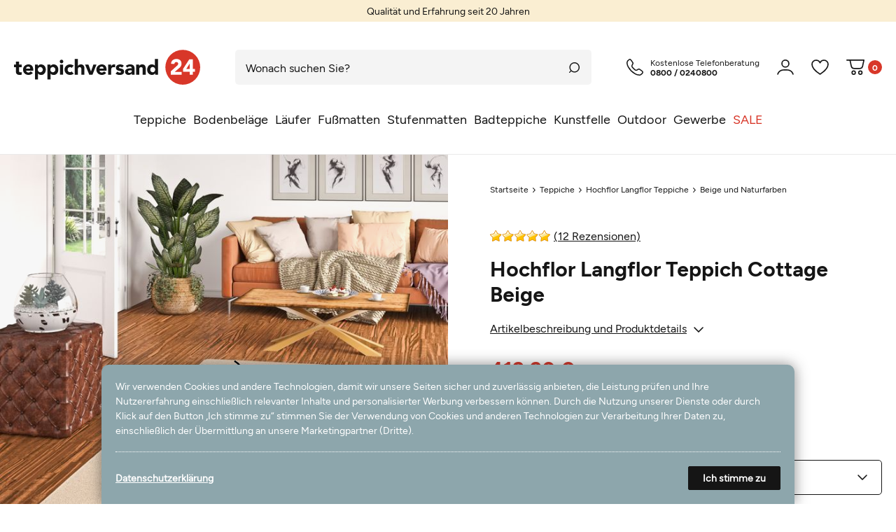

--- FILE ---
content_type: text/html; charset=UTF-8
request_url: https://www.teppichversand24.de/teppiche/hochflor-langflor-teppiche/beige-und-naturfarben/hochflor-langflor-teppich-cottage-beige_242400545_43615/
body_size: 186869
content:






    
    
    
    
    
    

    
    
    








    
<!DOCTYPE html>

<html lang="de" data-framework="vue" prefix="og: http://ogp.me/ns#">

<head>
                
                    

    <script type="text/javascript">
    (function() {
        var _availableConsents = {"necessary.consent":[true,[],null],"necessary.consentActiveStatus":[true,["consentActiveStatus","_transaction_ids","cr-freeze"],null],"necessary.externalId":[true,["externalID"],null],"necessary.session":[true,[],null],"necessary.csrf":[true,["XSRF-TOKEN"],null],"necessary.shopbooster_cookie":[true,["plenty_cache"],null],"tracking.googleanalytics":[false,["\/^_gat_UA-\/","\/^_ga_\/","_ga","_gid","_gat","AMP_TOKEN","__utma","__utmt","__utmb","__utmc","__utmz","__utmv","__utmx","__utmxx","_gaexp","_opt_awcid","_opt_awmid","_opt_awgid","_opt_awkid","_opt_utmc"],false],"marketing.googleads":[false,["_gcl_au","IDE","1P_JAR","AID","ANID","CONSENT","DSID","DV","NID","APISID","HSID","SAPISID","SID","SIDCC","SSID","test_cookie"],false],"media.googleMaps":[null,[],null],"paypal.paypal-cookies":[true,["X-PP-SILOVER","X-PP-L7","tsrc","paypalplus_session_v2"],false],"convenience.languageDetection":[null,[],null]};
        var _allowedCookies = ["plenty_cache","consentActiveStatus","_transaction_ids","cr-freeze","externalID","XSRF-TOKEN","X-PP-SILOVER","X-PP-L7","tsrc","paypalplus_session_v2","plenty-shop-cookie","PluginSetPreview","SID_PLENTY_ADMIN_13982","PreviewCookie"] || [];

        window.ConsentManager = (function() {
            var _consents = (function() {
                var _rawCookie = document.cookie.split(";").filter(function (cookie) {
                    return cookie.trim().indexOf("plenty-shop-cookie=") === 0;
                })[0];

                if (!!_rawCookie) {
                    try {
                        _rawCookie = decodeURIComponent(_rawCookie);
                    } catch (e) {
                        document.cookie = "plenty-shop-cookie= ; expires = Thu, 01 Jan 1970 00:00:00 GMT"
                        return null;
                    }

                    try {
                        return JSON.parse(
                            _rawCookie.trim().substr("plenty-shop-cookie=".length)
                        );
                    } catch (e) {
                        return null;
                    }
                }
                return null;
            })();

            Object.keys(_consents || {}).forEach(function(group) {
                if(typeof _consents[group] === 'object' && _consents[group] !== null)
                {
                    Object.keys(_consents[group] || {}).forEach(function(key) {
                        var groupKey = group + "." + key;
                        if(_consents[group][key] && _availableConsents[groupKey] && _availableConsents[groupKey][1].length) {
                            Array.prototype.push.apply(_allowedCookies, _availableConsents[groupKey][1]);
                        }
                    });
                }
            });

            if(!_consents) {
                Object.keys(_availableConsents || {})
                    .forEach(function(groupKey) {
                        if(_availableConsents[groupKey] && ( _availableConsents[groupKey][0] || _availableConsents[groupKey][2] )) {
                            Array.prototype.push.apply(_allowedCookies, _availableConsents[groupKey][1]);
                        }
                    });
            }

            var _setResponse = function(key, response) {
                _consents = _consents || {};
                if(typeof key === "object" && typeof response === "undefined") {
                    _consents = key;
                    document.dispatchEvent(new CustomEvent("consent-change", {
                        detail: {key: null, value: null, data: key}
                    }));
                    _enableScriptsOnConsent();
                } else {
                    var groupKey = key.split(".")[0];
                    var consentKey = key.split(".")[1];
                    _consents[groupKey] = _consents[groupKey] || {};
                    if(consentKey === "*") {
                        Object.keys(_availableConsents).forEach(function(aKey) {
                            if(aKey.split(".")[0] === groupKey) {
                                _consents[groupKey][aKey.split(".")[1]] = response;
                            }
                        });
                    } else {
                        _consents[groupKey][consentKey] = response;
                    }
                    document.dispatchEvent(new CustomEvent("consent-change", {
                        detail: {key: key, value: response, data: _consents}
                    }));
                    _enableScriptsOnConsent();
                }
                if(!_consents.hasOwnProperty('_id')) {
                    _consents['_id'] = "9911b7a43d7d57c9cdbd79629ef2ee6497b3c9c3";
                }

                Object.keys(_availableConsents).forEach(function(key) {
                    if((_availableConsents[key][1] || []).length > 0) {
                        if(_isConsented(key)) {
                            _availableConsents[key][1].forEach(function(cookie) {
                                if(_allowedCookies.indexOf(cookie) < 0) _allowedCookies.push(cookie);
                            });
                        } else {
                            _allowedCookies = _allowedCookies.filter(function(cookie) {
                                return _availableConsents[key][1].indexOf(cookie) < 0;
                            });
                        }
                    }
                });

                document.cookie = "plenty-shop-cookie=" + JSON.stringify(_consents) + "; path=/; secure";
            };
            var _hasResponse = function() {
                return _consents !== null;
            };

            var _expireDate = function() {
                var expireSeconds = 0;
                                const date = new Date();
                date.setSeconds(date.getSeconds() + expireSeconds);
                const offset = date.getTimezoneOffset() / 60;
                date.setHours(date.getHours() - offset)
                return date.toUTCString();
            }
            var _isConsented = function(key) {
                var groupKey = key.split(".")[0];
                var consentKey = key.split(".")[1];

                if (consentKey === "*") {
                    return Object.keys(_availableConsents).some(function (aKey) {
                        var aGroupKey = aKey.split(".")[0];
                        return aGroupKey === groupKey && _isConsented(aKey);
                    });
                } else {
                    if(!_hasResponse()) {
                        return _availableConsents[key][0] || _availableConsents[key][2];
                    }

                    if(_consents.hasOwnProperty(groupKey) && _consents[groupKey].hasOwnProperty(consentKey))
                    {
                        return !!_consents[groupKey][consentKey];
                    }
                    else {
                        if(!!_availableConsents[key])
                        {
                            return _availableConsents[key][0];
                        }

                        console.warn("Cookie has been blocked due to not being registered: " + key);
                        return false;
                    }
                }
            };
            var _getConsents = function() {
                var _result = {};
                Object.keys(_availableConsents).forEach(function(key) {
                    var groupKey = key.split(".")[0];
                    var consentKey = key.split(".")[1];
                    _result[groupKey] = _result[groupKey] || {};
                    if(consentKey !== "*") {
                        _result[groupKey][consentKey] = _isConsented(key);
                    }
                });
                return _result;
            };
            var _isNecessary = function(key) {
                return _availableConsents.hasOwnProperty(key) && _availableConsents[key][0];
            };
            var _enableScriptsOnConsent = function() {
                var elementsToEnable = document.querySelectorAll("script[data-cookie-consent]");
                Array.prototype.slice.call(elementsToEnable).forEach(function(el) {
                    if(el.dataset && el.dataset.cookieConsent && el.type !== "application/javascript") {
                        var newScript = document.createElement("script");
                        if(el.src) {
                            newScript.src = el.src;
                        } else {
                            newScript.textContent = el.textContent;
                        }
                        el.parentNode.replaceChild(newScript, el);
                    }
                });
            };
            window.addEventListener("load", _enableScriptsOnConsent);
            
            return {
                setResponse: _setResponse,
                hasResponse: _hasResponse,
                isConsented: _isConsented,
                getConsents: _getConsents,
                isNecessary: _isNecessary
            };
        })();
    })();
</script>


    
<meta charset="utf-8">
<meta http-equiv="X-UA-Compatible" content="IE=edge">
<meta name="viewport" content="width=device-width, initial-scale=1, maximum-scale=1">
<meta name="format-detection" content="telephone=no"/>

<meta content="#faeed2" name="theme-color">

<link rel="apple-touch-icon" sizes="57x57" href="https://cdn03.plentymarkets.com/lwd3v9wa9pf9/frontend/favicon/apple-icon-57x57.png">
<link rel="apple-touch-icon" sizes="60x60" href="https://cdn03.plentymarkets.com/lwd3v9wa9pf9/frontend/favicon/apple-icon-60x60.png">
<link rel="apple-touch-icon" sizes="72x72" href="https://cdn03.plentymarkets.com/lwd3v9wa9pf9/frontend/favicon/apple-icon-72x72.png">
<link rel="apple-touch-icon" sizes="76x76" href="https://cdn03.plentymarkets.com/lwd3v9wa9pf9/frontend/favicon/apple-icon-76x76.png">
<link rel="apple-touch-icon" sizes="114x114" href="https://cdn03.plentymarkets.com/lwd3v9wa9pf9/frontend/favicon/apple-icon-114x114.png">
<link rel="apple-touch-icon" sizes="120x120" href="https://cdn03.plentymarkets.com/lwd3v9wa9pf9/frontend/favicon/apple-icon-120x120.png">
<link rel="apple-touch-icon" sizes="144x144" href="https://cdn03.plentymarkets.com/lwd3v9wa9pf9/frontend/favicon/apple-icon-144x144.png">
<link rel="apple-touch-icon" sizes="152x152" href="https://cdn03.plentymarkets.com/lwd3v9wa9pf9/frontend/favicon/apple-icon-152x152.png">
<link rel="apple-touch-icon" sizes="180x180" href="https://cdn03.plentymarkets.com/lwd3v9wa9pf9/frontend/favicon/apple-icon-180x180.png">
<link rel="icon" type="image/png" sizes="192x192"  href="https://cdn03.plentymarkets.com/lwd3v9wa9pf9/frontend/favicon/android-icon-192x192.png">
<link rel="icon" type="image/png" sizes="32x32" href="https://cdn03.plentymarkets.com/lwd3v9wa9pf9/frontend/favicon/favicon-32x32.png">
<link rel="icon" type="image/png" sizes="96x96" href="https://cdn03.plentymarkets.com/lwd3v9wa9pf9/frontend/favicon/favicon-96x96.png">
<link rel="icon" type="image/png" sizes="16x16" href="https://cdn03.plentymarkets.com/lwd3v9wa9pf9/frontend/favicon/favicon-16x16.png">
<link rel="manifest" href="/manifest.json">
<meta name="msapplication-TileColor" content="#ffffff">
<meta name="msapplication-TileImage" content="/ms-icon-144x144.png">
<meta name="theme-color" content="#ffffff">



            <link rel="canonical" href="https://www.teppichversand24.de/teppiche/hochflor-langflor-teppiche/beige-und-naturfarben/hochflor-langflor-teppich-cottage-beige_242400545_43615/">
    
                        <link rel="alternate" hreflang="x-default" href="https://www.teppichversand24.de/teppiche/hochflor-langflor-teppiche/beige-und-naturfarben/hochflor-langflor-teppich-cottage-beige_242400545_43615/"/>
                    <link rel="alternate" hreflang="de" href="https://www.teppichversand24.de/teppiche/hochflor-langflor-teppiche/beige-und-naturfarben/hochflor-langflor-teppich-cottage-beige_242400545_43615/"/>
            
                    

<link rel="preload" href="https://cdn03.plentymarkets.com/lwd3v9wa9pf9/plugin/67/ceres/css/ceres-icons.css" as="style" onload="this.onload=null;this.rel='stylesheet';">
<noscript><link rel="stylesheet" href="https://cdn03.plentymarkets.com/lwd3v9wa9pf9/plugin/67/ceres/css/ceres-icons.css"></noscript>

<style>
    @font-face {
        font-display: swap;
        font-family: 'Figtree Light';
        font-style: normal;
        font-weight: 300;
        src: url('https://cdn03.plentymarkets.com/lwd3v9wa9pf9/frontend/fonts/Figtree-Light.woff2') format('woff2'),
           url('https://cdn03.plentymarkets.com/lwd3v9wa9pf9/frontend/fonts/Figtree-Light.ttf') format('truetype');
    }

    @font-face {
        font-display: swap;
        font-family: 'Figtree Regular';
        font-style: normal;
        font-weight: 400;
        src: url('https://cdn03.plentymarkets.com/lwd3v9wa9pf9/frontend/fonts/Figtree-Regular.woff2') format('woff2'),
           url('https://cdn03.plentymarkets.com/lwd3v9wa9pf9/frontend/fonts/Figtree-Regular.ttf') format('truetype');
    }

    @font-face {
        font-display: swap;
        font-family: 'Figtree Medium';
        font-style: normal;
        font-weight: 500;
        src: url('https://cdn03.plentymarkets.com/lwd3v9wa9pf9/frontend/fonts/Figtree-Medium.woff2') format('woff2'),
           url('https://cdn03.plentymarkets.com/lwd3v9wa9pf9/frontend/fonts/Figtree-Medium.ttf') format('truetype');
    }

    @font-face {
        font-display: swap;
        font-family: 'Figtree Bold';
        font-style: normal;
        font-weight: 600;
        src: url('https://cdn03.plentymarkets.com/lwd3v9wa9pf9/frontend/fonts/Figtree-Bold.woff2') format('woff2'),
           url('https://cdn03.plentymarkets.com/lwd3v9wa9pf9/frontend/fonts/Figtree-Bold.ttf') format('truetype');
    }
</style>


    <link rel="stylesheet" href="https://cdn03.plentymarkets.com/lwd3v9wa9pf9/plugin/67/ceres/css/ceres-base.css?v=f350517fca7d6a01fc173f663363ac70edf76a41" media="none" onload="if(media!='all')media='all'">


<noscript>
    <link rel="stylesheet" href="https://cdn03.plentymarkets.com/lwd3v9wa9pf9/plugin/67/tv24redesign/css/main.min.css?v=f350517fca7d6a01fc173f663363ac70edf76a41" media="all">
    <link rel="stylesheet" href="https://cdn03.plentymarkets.com/lwd3v9wa9pf9/plugin/67/ceres/css/ceres-base.css?v=f350517fca7d6a01fc173f663363ac70edf76a41" media="all">
    <link rel="stylesheet" href="https://cdn03.plentymarkets.com/lwd3v9wa9pf9/plugin/67/tv24redesign/css/noscript.min.css?v=f350517fca7d6a01fc173f663363ac70edf76a41" media="all">
</noscript>

            






                            <link rel="stylesheet" href="https://cdn03.plentymarkets.com/lwd3v9wa9pf9/plugin/67/cookiebar/css/cookie-bar.css">


<style type="text/css">
				
</style>

                    


<script>

    
    function setCookie(name,value,days) {
        var expires = "";
        if (days) {
            var date = new Date();
            date.setTime(date.getTime() + (days*24*60*60*1000));
            expires = "; expires=" + date.toUTCString();
        }
        document.cookie = name + "=" + (value || "")  + expires + "; path=/";
    }
    function getCookie(name) {
        var nameEQ = name + "=";
        var ca = document.cookie.split(';');
        for (var i = 0; i < ca.length; i++) {
            var c = ca[i];
            while (c.charAt(0) == ' ') c = c.substring(1, c.length);
            if (c.indexOf(nameEQ) == 0) return c.substring(nameEQ.length, c.length);
        }
        return null;
    }

    if (getCookie("externalID") == null) {
        setCookie("externalID",  '696569336970b' + Math.random(), 100);
    }

    let consentActiveStatus = [{"googleanalytics":"true","googleads":"true","facebookpixel":"false","bingads":"false","pinterest":"false","adcell":"false","econda":"false","channelpilot":"false","sendinblue":"false","hotjar":"false","moebelde":"false","intelligentreach":"false","clarity":"false","awin":"false","belboon":"false"}];
    setCookie("consentActiveStatus",JSON.stringify(consentActiveStatus),100);

    function normalizeString(a) {
        return a.replace(/[^\w\s]/gi, '');
    }

    function convertAttributesToText(attributes){
        var variantText = '';

        if(attributes.length){
            for(let i = 0; i < attributes.length ; i++){
                variantText+= attributes[i]["value"]["names"]["name"];
                if(i !== (attributes.length-1)){
                    variantText+= ", ";
                }
            }
        }
        return variantText;
    }

    function sendProductListClick(position, products) {
        var payload = {

            'ecommerce': {
                'currencyCode': '',
                'click': {
                    'actionField': {'list': ''},
                    'products': new Array(products[position])
                }
            },
            'ga4Event': 'select_item',
            'nonInteractionHit': false,
            'event': 'ecommerceEvent',
            'eventCategory': 'E-Commerce',
            'eventAction': 'Produktklick',
            'eventLabel': '',
            'eventValue': undefined
        };
        dataLayer.push(payload);    }

    function capiCall(payload){
            }

    window.dataLayer = window.dataLayer || [];

    
    document.addEventListener("consent-change", function (e){

        
        var consentIntervall = setInterval(function(){

            
            var payload = {
                'event': 'consentChanged'
            };
            dataLayer.push(payload);
            clearInterval(consentIntervall);
        }, 200);

    });
</script>


            


    <style>
                    body .hidden,body .hide{display:none}.font-normal{font-family:Figtree Regular,sans-serif}.font-bold,.font-weight-bold,b,strong{font-family:Figtree Bold,sans-serif}.img-fluid{max-width:100%}.mrga{margin:0!important}.icon-amazon{background-position:0 -226px;height:40px;width:60px}.icon-americanexpress{background-position:-63px -226px;height:40px;width:60px}.icon-ekomi{background-position:0 -163px;height:60px;width:60px}.icon-ekomigold{background-position:-163px 0;height:100px;width:100px}.icon-ekomigoldxxl{background-position:0 0;height:160px;width:160px}.icon-facebook{background-position:-163px -103px;height:50px;width:50px}.icon-fair{background-position:-266px -53px;height:21px;width:21px}.icon-geprueft{background-position:-290px -53px;height:21px;width:21px}.icon-handarbeit{background-position:-290px -149px;height:20px;width:20px}.icon-instagram{background-position:-189px -163px;height:50px;width:50px}.icon-master{background-position:-126px -226px;height:40px;width:60px}.icon-nachhaltig{background-position:-266px -77px;height:21px;width:21px}.icon-natur{background-position:-290px -77px;height:21px;width:21px}.icon-oekotex{background-position:-266px -101px;height:21px;width:21px}.icon-outdoor{background-position:-290px -101px;height:21px;width:21px}.icon-paypal{background-position:-189px -226px;height:40px;width:60px}.icon-rechnung{background-position:-252px -226px;height:40px;width:60px}.icon-sofort{background-position:0 -269px;height:40px;width:60px}.icon-trusted{background-position:-63px -163px;height:60px;width:60px}.icon-twitter{background-position:-266px 0;height:50px;width:50px}.icon-visa{background-position:-63px -269px;height:40px;width:60px}.icon-vorkasse{background-position:-126px -269px;height:40px;width:60px}.icon-wolle-1{background-position:-266px -125px;height:21px;width:21px}.icon-wolle{background-position:-266px -173px;height:20px;width:20px}.icon-wolle2{background-position:-290px -125px;height:21px;width:21px}.icon-wunschmass{background-position:-266px -149px;height:21px;width:21px}.icon-x{background-position:-126px -163px;height:60px;width:60px}.main-nav-bg-white.stuck{-webkit-filter:drop-shadow(0 0 10px hsla(0,0%,8%,.5));filter:drop-shadow(0 0 10px rgba(21,21,21,.5))}html body .tv-hl{font-family:Figtree Bold,sans-serif;font-size:18px;line-height:1;padding-bottom:30px;padding-top:40px}img img,img.lazyload,picture img,picture.lazyload{opacity:0}img.lazyloaded,img.lazyloaded img,img[data-loaded=true],img[data-loaded=true] img,picture.lazyloaded,picture.lazyloaded img,picture[data-loaded=true],picture[data-loaded=true] img{-webkit-animation:visible .5s forwards;animation:visible .5s forwards}@-webkit-keyframes visible{0%{opacity:0}to{opacity:1}}@keyframes visible{0%{opacity:0}to{opacity:1}}.dot:after{color:#d83729;content:"."}.slogan .ticker{font-size:12px;margin:0;text-align:center}.slogan .ticker li{display:none}.slogan .ticker li:first-child,.slogan .ticker.slick-initialized li{display:block}.slogan:not(.empty) .ticker li{padding-bottom:5px;padding-top:5px}.slogan.d,.slogan.m.empty{display:none}@-webkit-keyframes slidedown{0%{top:-20%}to{top:-1px}}@keyframes slidedown{0%{top:-20%}to{top:-1px}}.scrolled:not(.down) .main-nav-bg-white{-webkit-animation:slidedown 1s ease 0s 1 normal forwards;animation:slidedown 1s ease 0s 1 normal forwards;background-color:#fff;border-bottom:1px solid #eaeaea;position:sticky;top:0;z-index:2}.scrolled:not(.down) .main-nav-bg-white .navlist{display:none}.main-nav{-webkit-box-align:center;-ms-flex-align:center;align-items:center;display:-webkit-box;display:-ms-flexbox;display:flex;-ms-flex-wrap:wrap;flex-wrap:wrap;padding-bottom:20px;padding-top:15px;position:relative}.main-nav .log-reg{display:none}.main-nav .log-reg:hover{cursor:pointer}.main-nav .log-reg.active:hover .dropdown-menu{display:-webkit-box!important;display:-ms-flexbox!important;display:flex!important}.main-nav .log-reg a,.main-nav .log-reg div,.main-nav .log-reg span{display:-webkit-box;display:-ms-flexbox;display:flex}.main-nav .log-reg .log span,.main-nav .log-reg .reg-modal{display:none}.main-nav .logo{display:-webkit-box;display:-ms-flexbox;display:flex;margin-right:auto}.main-nav .logo svg{max-height:30px;width:auto}.main-nav .log-reg .log svg,.main-nav .wlb svg{fill:#151515;-webkit-transition:.15s;transition:.15s}.main-nav .log-reg .log:hover,.main-nav .wlb:hover{cursor:pointer}.no-touch .main-nav .log-reg .log:hover svg,.no-touch .main-nav .wlb:hover svg{-webkit-transform:scale(1.1);transform:scale(1.1);-webkit-transition:.3s;transition:.3s}.main-nav .wlb,.main-nav wish-list-count{display:-webkit-box;display:-ms-flexbox;display:flex;position:relative}.main-nav .wlb{-webkit-box-align:center;-ms-flex-align:center;align-items:center}.main-nav .wlb:hover{cursor:pointer}.main-nav .wlb svg{stroke:#151515;height:20px;width:auto}.main-nav .wlb.b{margin-left:14px}.main-nav .wlb .img{display:-webkit-box;display:-ms-flexbox;display:flex;padding-right:5px}.main-nav .wlb .txt{background-color:#d83729;border-radius:10px;font-family:Figtree Bold,sans-serif;font-size:12px;height:20px;min-width:20px}.main-nav .wlb .txt,.main-nav .wlb .txt span{-webkit-box-pack:center;-ms-flex-pack:center;display:-webkit-box;display:-ms-flexbox;display:flex;justify-content:center}.main-nav .wlb .txt span{-webkit-box-align:center;-ms-flex-align:center;align-items:center;color:#fff;text-align:center}@-moz-document url-prefix(){.main-nav .wlb .txt span{position:relative;top:-1px}}.main-nav .wlb.wl.active .txt{opacity:1;-webkit-transition:.3s;transition:.3s}.main-nav .wlb.wl .img{padding-right:0}.main-nav .wlb.wl .txt{background-color:#d83729;bottom:0;height:9px;min-width:9px;opacity:0;position:absolute;right:0;-webkit-transition:.3s;transition:.3s;width:9px}.hamburger{-ms-flex-item-align:center;-ms-grid-row-align:center;align-self:center;margin-right:20px}.c-hamburger,.hamburger{display:-webkit-box;display:-ms-flexbox;display:flex;width:24px}.c-hamburger{-webkit-appearance:none;-moz-appearance:none;appearance:none;-webkit-box-shadow:none;box-shadow:none;cursor:pointer;font-size:0;height:22px;margin:0;overflow:hidden;padding:0;position:relative;text-indent:-9999px;-webkit-transition:background .3s;transition:background .3s}.c-hamburger:focus{outline:none}.c-hamburger span{right:0;top:10px}.c-hamburger span,.c-hamburger span:after,.c-hamburger span:before{background-color:#151515;border-radius:1px;display:block;height:2px;left:0;position:absolute}.c-hamburger span:after,.c-hamburger span:before{content:"";width:24px}.c-hamburger span:before{right:0;top:-8px}.c-hamburger span:after{bottom:-8px}.c-hamburger--htx span{-webkit-transition:background 0s .3s;transition:background 0s .3s}.c-hamburger--htx span:after,.c-hamburger--htx span:before{-webkit-transition-delay:.3s,0s;transition-delay:.3s,0s;-webkit-transition-duration:.3s,.3s;transition-duration:.3s,.3s}.c-hamburger--htx span:before{-webkit-transition-property:top,width,-webkit-transform;transition-property:top,width,-webkit-transform;transition-property:top,transform,width;transition-property:top,transform,width,-webkit-transform}.c-hamburger--htx span:after{-webkit-transition-property:bottom,width,-webkit-transform;transition-property:bottom,width,-webkit-transform;transition-property:bottom,transform,width;transition-property:bottom,transform,width,-webkit-transform}.c-hamburger--htx.is-active span{background:none}.c-hamburger--htx.is-active span:before{top:0;-webkit-transform:rotate(45deg);transform:rotate(45deg);width:100%}.c-hamburger--htx.is-active span:after{bottom:0;-webkit-transform:rotate(-45deg);transform:rotate(-45deg);width:100%}.c-hamburger--htx.is-active span:after,.c-hamburger--htx.is-active span:before{-webkit-transition-delay:0s,.3s;transition-delay:0s,.3s}.navlist,.navlist+.hotline{display:none}.nav-top>li.empty>a:after{display:none!important}.nav-top>li>a{display:-webkit-inline-box;display:-ms-inline-flexbox;display:inline-flex;font-size:18px;overflow:hidden;padding:12px 5px;position:relative;text-overflow:ellipsis;white-space:nowrap}.no-touch .nav-top>li:hover>a{color:#151515;font-family:Figtree Bold,sans-serif}.no-touch .nav-top>li:hover>a>span{position:relative}.no-touch .nav-top>li:hover>a>span:after{background-color:#151515;bottom:-15px;content:"";height:3px;left:0;position:absolute;right:0}.no-touch .nav-top>li:hover ul{filter:alpha(opacity=100);opacity:1;visibility:visible}.no-touch .nav-top>li.cat-180>a{color:#d83729}.dropdown-container ul+ul{padding-bottom:15px;padding-top:15px}.dropdown-container ul+ul li{height:0;padding-bottom:100%;position:relative}.dropdown-container ul+ul li img{bottom:0;height:100%;left:0;-o-object-fit:cover;object-fit:cover;position:absolute;right:0;top:0;width:100%}.dropdown-container ul li{-webkit-box-orient:vertical;-webkit-box-direction:normal;display:-webkit-box;display:-ms-flexbox;display:flex;-ms-flex-direction:column;flex-direction:column}.dropdown-container ul li>span{padding-bottom:15px;padding-top:15px}.no-touch .dropdown-container ul li>span:hover span{color:#151515}.dropdown-container ul li>span span{-webkit-box-orient:vertical;-webkit-box-direction:normal;display:-webkit-box;display:-ms-flexbox;display:flex;-ms-flex-direction:column;flex-direction:column;line-height:1}.search-cyt{padding-top:15px;width:100%}.search-cyt .borderx{margin-left:auto;margin-right:auto;max-width:1600px}.search-cyt .borderx,.search-cyt .search-box{display:-webkit-box;display:-ms-flexbox;display:flex;width:100%}.search-cyt .search-input{-webkit-box-flex:2;-ms-flex-positive:2;background-color:#f4f4f4;border:0;border-radius:5px 0 0 5px;flex-grow:2;font-size:14px!important;height:40px;padding-left:15px}.search-cyt .search-input::-webkit-input-placeholder{color:#151515!important;font-size:14px!important;opacity:1}.search-cyt .search-input::-moz-placeholder{color:#151515!important;font-size:14px!important;opacity:1}.search-cyt .search-input:-ms-input-placeholder{color:#151515!important;font-size:14px!important;opacity:1}.search-cyt .search-input::-ms-input-placeholder{color:#151515!important;font-size:14px!important;opacity:1}.search-cyt .search-input::placeholder{color:#151515!important;font-size:14px!important;opacity:1}.search-cyt .search-submit{-webkit-box-align:center;-ms-flex-align:center;-webkit-box-pack:center;-ms-flex-pack:center;align-items:center;-webkit-appearance:none;-moz-appearance:none;appearance:none;background-color:#f4f4f4;border:0;border-radius:0 5px 5px 0;display:-webkit-box;display:-ms-flexbox;display:flex;height:40px;justify-content:center;margin:0;padding:0;width:40px}.autocomplete-suggestionsx{-webkit-overflow-scrolling:touch;background:#fff;border:1px solid #eaeaea;-webkit-box-shadow:none;box-shadow:none;height:310px;left:20px;max-height:310px;overflow-y:scroll;position:absolute;right:20px;top:calc(100% - 10px);-webkit-transition:all .6s;transition:all .6s;z-index:3}.no-results .autocomplete-suggestionsx{height:0}.no-focus .autocomplete-suggestionsx{border:0;height:0;-webkit-transition:all .6s;transition:all .6s}.autocomplete-suggestionsx a{padding-left:0!important}.autocomplete-suggestionsx a:hover{background:none;opacity:.7}.autocomplete-suggestionsx .small{font-size:10px}.autocomplete-suggestionsx .cats,.autocomplete-suggestionsx .its,.autocomplete-suggestionsx .sgg{padding-left:15px;padding-right:15px}.autocomplete-suggestionsx .cats .mb-0,.autocomplete-suggestionsx .sgg .mb-0{margin-left:0}.autocomplete-suggestionsx .text-appearance{color:#d83729}.autocomplete-suggestionsx .text-muted{margin-left:0!important;padding-left:0!important}.autocomplete-suggestionsx .hl{font-family:Figtree Bold,sans-serif;margin-bottom:10px;margin-left:0;padding-left:0;padding-top:20px}.autocomplete-suggestionsx .count{height:30px;min-width:30px}.autocomplete-suggestionsx .count span{-webkit-box-pack:center;-ms-flex-pack:center;background-color:#d83729;border-radius:50%;color:#fff;font-family:Figtree Bold,sans-serif;font-size:11px;height:30px;justify-content:center;min-width:30px;padding:0}.autocomplete-suggestionsx .autocomplete-suggestion,.autocomplete-suggestionsx .count span{-webkit-box-align:center;-ms-flex-align:center;align-items:center;display:-webkit-box;display:-ms-flexbox;display:flex}.autocomplete-suggestionsx .autocomplete-suggestion{border-bottom:1px solid #eaeaea;padding-bottom:10px;padding-top:10px;text-align:left}.autocomplete-suggestionsx .autocomplete-suggestion.autocomplete-selected,.autocomplete-suggestionsx .autocomplete-suggestion:hover{color:#d83729;cursor:pointer}.autocomplete-suggestionsx .image{-webkit-box-align:center;-ms-flex-align:center;-webkit-box-pack:center;-ms-flex-pack:center;align-items:center;display:-webkit-box;display:-ms-flexbox;display:flex;height:50px;justify-content:center;margin:0!important;min-width:50px;width:50px}.autocomplete-suggestionsx .image img{height:100%;-o-object-fit:contain;object-fit:contain;width:100%}.autocomplete-suggestionsx p{-webkit-box-flex:2;-ms-flex-positive:2;flex-grow:2;font-size:14px;margin-left:20px;padding-right:20px}[v-cloak]{display:none}button{-webkit-appearance:none;-moz-appearance:none;appearance:none;border-radius:0;cursor:pointer}.widget-link-list .widget-inner a,.widget-list .widget-inner a,a{color:#151515;text-decoration:none}p{margin-bottom:1rem;margin-top:0}.input-unit label{text-transform:none}svg{vertical-align:inherit}img::-moz-selection{color:transparent}img::selection{color:transparent}*,:after,:before{-webkit-box-sizing:border-box;box-sizing:border-box}.parallax-img-container *,.parallax-img-container :after,.parallax-img-container :before{-webkit-box-sizing:inherit;box-sizing:inherit}.basket-item-container a,.breadcrumb a{color:#151515;text-decoration:none}.no-touch .basket-item-container a:hover,.no-touch .breadcrumb a:hover{color:#8da6ac}body,html{font-size:14px;margin:0;padding:0}body{color:#151515;font-display:swap;font-family:Figtree Regular,sans-serif;line-height:1.5}body,body>#vue-app{background-color:#fff;overflow-x:inherit}body>#vue-app.open-right{overflow:visible}body .font-weight-bold{font-family:Figtree Bold,sans-serif}ul{margin-top:0;padding-left:0}.wrapper-main #page-body{background-color:#fff;margin-top:0;overflow-x:inherit}.page-checkout .wrapper-main #page-body,.page-confirmation .wrapper-main #page-body,.page-my-account .wrapper-main #page-body,.page-singleitem .wrapper-main #page-body{background-color:#fff}.container-max{margin:0 auto;max-width:1660px}.popper{visibility:hidden}footer{display:none}body footer .dropdown-menu{background:none;border:0;display:-webkit-box!important;display:-ms-flexbox!important;display:flex!important;float:none;position:inherit!important;width:100%}body footer .dropdown-menu a{background:none;border:0;display:block;font-size:14px;padding:5px 0!important}body footer .dropdown-menu a i{display:none}body .main-nav .dropdown-menu{background:none;border:0;display:none!important;-webkit-filter:drop-shadow(0 0 2px hsla(0,0%,8%,.05));filter:drop-shadow(0 0 2px rgba(21,21,21,.05));float:none;left:-20px;min-width:120px;padding:10px 0!important}body .main-nav .dropdown-menu div{padding-left:0!important}body .main-nav .dropdown-menu a{-webkit-box-align:center;-ms-flex-align:center;align-items:center;border:0;color:#151515;display:-webkit-box;display:-ms-flexbox;display:flex;font-size:12px;text-decoration:none!important}body .main-nav .dropdown-menu a .fa{font-size:14px;margin-right:5px}body .main-nav .dropdown-menu a:hover{color:#d83729}body .alert{font-size:14px;-webkit-transition:.3s;transition:.3s}body .alert .close{padding:0}body .alert .close,body .alert .close span{-webkit-box-align:center;-ms-flex-align:center;-webkit-box-pack:center;-ms-flex-pack:center;align-items:center;display:-webkit-box;display:-ms-flexbox;display:flex;justify-content:center}body .alert .close span{height:40px;width:40px}.basket-item-container .item-name{display:block;line-height:1.4;padding-bottom:10px}.error{-webkit-animation:shake 1s cubic-bezier(.36,.07,.19,.97) both;animation:shake 1s cubic-bezier(.36,.07,.19,.97) both;-webkit-backface-visibility:hidden;backface-visibility:hidden;-webkit-perspective:1000px;perspective:1000px;-webkit-transform:translateZ(0);transform:translateZ(0)}@-webkit-keyframes shake{10%,90%{-webkit-transform:translate3d(-1px,0,0) scale(1.05);transform:translate3d(-1px,0,0) scale(1.05)}20%,80%{-webkit-transform:translate3d(2px,0,0) scale(1);transform:translate3d(2px,0,0) scale(1)}30%,50%,70%{-webkit-transform:translate3d(-4px,0,0) scale(1.05);transform:translate3d(-4px,0,0) scale(1.05)}40%,60%{-webkit-transform:translate3d(4px,0,0) scale(1);transform:translate3d(4px,0,0) scale(1)}}@keyframes shake{10%,90%{-webkit-transform:translate3d(-1px,0,0) scale(1.05);transform:translate3d(-1px,0,0) scale(1.05)}20%,80%{-webkit-transform:translate3d(2px,0,0) scale(1);transform:translate3d(2px,0,0) scale(1)}30%,50%,70%{-webkit-transform:translate3d(-4px,0,0) scale(1.05);transform:translate3d(-4px,0,0) scale(1.05)}40%,60%{-webkit-transform:translate3d(4px,0,0) scale(1);transform:translate3d(4px,0,0) scale(1)}}.basket-open #goS,.basket-open .MagicZoom,.basket-open .mz-figure{z-index:inherit}.MagicZoom,.mz-figure{z-index:inherit!important}.basket-item{display:-webkit-box;display:-ms-flexbox;display:flex;padding-top:15px}.basket-item img{max-width:100%}.basket-item .price-box{-webkit-box-align:end;-ms-flex-align:end;-webkit-box-orient:vertical;-webkit-box-direction:normal;align-items:flex-end;display:-webkit-box;display:-ms-flexbox;display:flex;-ms-flex-direction:column;flex-direction:column}.basket-item .item-remove-button{color:#f30;font-size:12px;padding-right:0;white-space:nowrap}.basket-item .item-base-price{font-size:12px}.basket-item .item-total-price{padding-top:10px}#heightFixMob{background-color:transparent;height:1px}.btn{-webkit-box-align:center;-ms-flex-align:center;-webkit-box-pack:center;-ms-flex-pack:center;align-items:center;border-radius:3px!important;display:-webkit-inline-box;display:-ms-inline-flexbox;display:inline-flex;font-size:14px;-ms-hyphens:auto;hyphens:auto;justify-content:center}.btn.cyt{min-height:40px;text-transform:uppercase}.btn.plus:after{background-image:url("data:image/svg+xml;charset=utf-8,%3Csvg xmlns='http://www.w3.org/2000/svg' width='13' height='13'%3E%3Cg fill='none' stroke='%23fff' stroke-linecap='square' stroke-linejoin='round'%3E%3Cpath d='M.5 6.5h12M6.5 12.5V.5'/%3E%3C/g%3E%3C/svg%3E");content:"";height:13px;margin-left:auto;width:13px}.btn-secondary:hover{background-color:#151515;border-color:#151515}.btn-icon,.btn.qty-btn,.btn.text-danger{font-size:14px;min-height:inherit!important;text-transform:none}.btn .fa{-webkit-box-ordinal-group:2;-ms-flex-order:1;margin-left:15px;order:1}.btn .fa-info,.btn .fa-minus,.btn .fa-pencil,.btn .fa-plus,.btn .fa-shield{margin-left:0}.btn .fa-trash-o{margin-left:5px}.feedback .btn .fa-trash-o{margin-left:0}@-webkit-keyframes spin{0%{-webkit-transform:rotate(0deg);transform:rotate(0deg)}to{-webkit-transform:rotate(1turn);transform:rotate(1turn)}}@keyframes spin{0%{-webkit-transform:rotate(0deg);transform:rotate(0deg)}to{-webkit-transform:rotate(1turn);transform:rotate(1turn)}}#vue-app.open-right{z-index:1}.t{-webkit-transition:.3s;transition:.3s}.t:hover{-webkit-transition:.5s;transition:.5s}.basket-preview-footer{grid-column-gap:10px;grid-row-gap:10px;-ms-grid-columns:1fr;-ms-grid-rows:1fr;display:-ms-grid!important;display:grid!important;grid-template-columns:1fr;grid-template-rows:1fr}.basket-preview-footer>*{-webkit-box-flex:1;-ms-flex:auto;flex:auto}.basket-preview-footer .paypalSmartButtons{-webkit-box-ordinal-group:3;-ms-flex-order:2;margin:0;order:2;padding:0}.basket-preview-footer .paypalSmartButtons .paypal-buttons{margin:0}.basket-preview-footer .hl-express{-webkit-box-align:center;-ms-flex-align:center;-webkit-box-flex:1px;-webkit-box-pack:center;-ms-flex-pack:center;-webkit-box-ordinal-group:2;-ms-flex-order:1;align-items:center;display:-webkit-box;display:-ms-flexbox;display:flex;-ms-flex:1px 0 100%;flex:1px 0 100%;height:40px;justify-content:center;margin:0;order:1;position:relative}.basket-preview-footer .hl-express:before{background-color:#151515;content:"";height:1px;left:0;position:absolute;right:0;top:20px}.basket-preview-footer .hl-express span{background-color:#f8f9fa;display:inline-block;font-family:Figtree Bold,sans-serif;padding:0 5px;position:relative}.basket-preview-footer a{margin:0!important}.basket-preview-footer a.btn{-webkit-box-align:center;-ms-flex-align:center;-webkit-box-pack:center;-ms-flex-pack:center;align-items:center;display:-webkit-box;display:-ms-flexbox;display:flex;font-family:Figtree Bold,sans-serif;justify-content:center;min-height:40px}.basket-preview-footer a.btn i{display:none}.basket-preview .meta-container{font-size:16px}.basket-preview .cmp-totals>.h3,.basket-preview .totals>hr{display:none}.basket-preview dd{margin-bottom:0}.modal{display:none;font-size:14px}.modal label{color:#151515;font-family:Figtree Bold,sans-serif;line-height:1.2!important;padding-left:10px}.modal-open{position:relative!important}.modal-open .app{overflow:hidden}.modal-dialog{margin-left:auto!important;margin-right:auto!important;margin-top:20px!important;position:relative}.modal-title{color:#d83729;font-family:Figtree Medium,sans-serif;font-size:18px!important}.modal-title span{color:#151515}.modal-body input,.modal-body select,.modal-body textarea{padding-left:10px!important}.no-touch .modal-body input,.no-touch .modal-body select,.no-touch .modal-body textarea{font-size:14px!important}.modal-body>.widget{margin-bottom:0}.modal-body .input-unit{margin-bottom:10px;min-height:40px}.modal-body ul{list-style-position:inside}.modal-footer{-webkit-box-pack:start;-ms-flex-pack:start;justify-content:flex-start}.modal h1,.modal h2,.modal h3{margin-bottom:20px}.modal .load:before{content:"Inhalt wird geladen";display:block;padding:20px;text-align:center}.modal .btn,.modal .form-control{border-radius:3px}.modal .form-control{-webkit-appearance:none;-moz-appearance:none;appearance:none;background:#fdfdfd;border-color:#ededed}.modal .form-check{-webkit-box-align:start;-ms-flex-align:start;align-items:flex-start;display:-webkit-box;display:-ms-flexbox;display:flex;font-size:12px;margin-top:0!important}.modal .form-check label{font-family:Figtree Regular,sans-serif;padding-left:0}.basket-preview-content .totals .h3,.basket-preview-content .totals>hr,.modal#login .log-reg .log{display:none}.basket-preview-content .totals .font-weight-bold{font-family:Figtree Regular,sans-serif!important}.basket-preview-content .totals .totalSum>hr+dt,.basket-preview-content .totals .totalSum>hr+dt+dd{font-family:Figtree Bold,sans-serif!important}.basket-preview-content .totals .totalSum>hr+dt+dd~dd,.basket-preview-content .totals .totalSum>hr+dt+dd~dt{border-top:1px solid #ddd;font-weight:700!important;margin-top:10px;padding-top:10px}.amzPayButton{-webkit-box-ordinal-group:3;-ms-flex-order:2;-ms-grid-row-align:center;-ms-grid-column-align:center;margin:0!important;order:2;place-self:center}.basket .amzPayButton{margin-top:10px!important}.checkout .amzPayButton{margin-bottom:30px!important}.basket-list-item .meta-container-wrapper .text-danger{white-space:nowrap}.headl,.widget-primary .widget-caption{background:none!important;color:#151515!important;font-family:Figtree Bold,sans-serif;font-size:18px;line-height:1;margin-bottom:0!important;padding:0}.headl p:after,.widget-primary .widget-caption p:after{color:#d83729;content:"."}.widget-primary .widget-caption a{display:none}.widget-editable-min-height{min-height:auto!important}#add-item-to-basket-overlay{text-align:center}#add-item-to-basket-overlay .col-md-4{display:-webkit-box;display:-ms-flexbox;display:flex;padding-bottom:40px}#add-item-to-basket-overlay .col-md-8 p{margin-bottom:0}#add-item-to-basket-overlay .col-md-8 p:first-child{margin-bottom:10px}#simple-registration-modal-wrapper .border-top.mt-2{border-top:0!important}#mmenu ul>li>a{-webkit-box-align:center;-ms-flex-align:center;align-items:center;display:-webkit-box;display:-ms-flexbox;display:flex;font-size:16px}#mmenu .img{display:inline-block;height:50px;margin-right:20px;width:50px}#mmenu .img img{height:50px;-o-object-fit:contain;object-fit:contain;width:50px}.basket-preview-wrapper{left:20px}.cookie-bar{font-size:14px;z-index:2!important}.cookie-bar .container-max{-webkit-box-align:baseline;-ms-flex-align:baseline;-webkit-box-pack:justify;-ms-flex-pack:justify;align-items:baseline;background-color:#8da6ac;border-radius:10px 10px 0 0;display:-webkit-box;display:-ms-flexbox;display:flex;-webkit-filter:drop-shadow(0 0 10px hsla(0,0%,8%,.5));filter:drop-shadow(0 0 10px rgba(21,21,21,.5));-ms-flex-wrap:wrap;flex-wrap:wrap;justify-content:space-between;max-width:990px;padding:20px;width:100%}.cookie-bar__message{border-bottom:1px dotted #fff;margin-bottom:20px;margin-right:0;padding-bottom:20px;text-align:left}.cookie-bar__link{margin-right:auto!important}.cookie-bar__btn{background-color:#151515;border-color:#151515;margin-left:auto!important;max-width:inherit}.cookie-bar__btn:hover{border-color:#fff;color:#8da6ac}body .container-max,body .fx-container,body .fxc,body .widget-primary .widget-caption p{margin-left:auto;margin-right:auto;max-width:1660px;padding-left:20px;padding-right:20px}.container-max.full,.fx-container.full,.fxc.full,.widget-primary .widget-caption p.full{max-width:100%;width:100%}body .fx-row,body .outer-row,body .row{margin-left:-10px;margin-right:-10px}.fx-row{-webkit-box-flex:0;-webkit-box-orient:horizontal;-webkit-box-direction:normal;-webkit-box-sizing:border-box;box-sizing:border-box;display:-webkit-box;display:-ms-flexbox;display:flex;-ms-flex:0 1 auto;flex:0 1 auto;-ms-flex-direction:row;flex-direction:row;-ms-flex-wrap:wrap;flex-wrap:wrap}.col-xs-12{width:100%}.d-none{display:none}.col{-webkit-box-flex:1;-ms-flex-positive:1;flex-grow:1}body .col,body .col-12,body .col-sm,body .col-sm-1,body .col-sm-10,body .col-sm-11,body .col-sm-12,body .col-sm-2,body .col-sm-3,body .col-sm-4,body .col-sm-5,body .col-sm-6,body .col-sm-7,body .col-sm-8,body .col-sm-9,body .col-xs,body .col-xs-1,body .col-xs-10,body .col-xs-11,body .col-xs-12,body .col-xs-2,body .col-xs-3,body .col-xs-4,body .col-xs-5,body .col-xs-6,body .col-xs-7,body .col-xs-8,body .col-xs-9,body .container-max,body div[class^=col-]{padding-left:10px;padding-right:10px}.bcrumb{font-family:Figtree Regular,sans-serif;font-size:12px}.page-search .bcrumb{display:none}.bcrumb .crumb{list-style-type:none;margin-bottom:0;margin-left:auto;margin-right:auto;overflow:hidden;overflow-x:auto;padding-bottom:10px}.bcrumb .crumb,.bcrumb a{display:-webkit-box;display:-ms-flexbox;display:flex}.bcrumb a{-webkit-box-align:baseline;-ms-flex-align:baseline;align-items:baseline;overflow:hidden;white-space:nowrap}.bcrumb a:after{-ms-flex-negative:0;background:no-repeat 50% transparent url("data:image/svg+xml;charset=utf-8,%3Csvg xmlns='http://www.w3.org/2000/svg' width='4.061' height='6.707'%3E%3Cpath data-name='Pfad 10744' d='m.354.354 3 3-3 3' fill='none' stroke='%23151515' stroke-miterlimit='10'/%3E%3C/svg%3E");content:"";flex-shrink:0;height:6.707px;margin:0 6px;width:4.061px}.bcrumb li.active a{color:#999}.bcrumb li:last-child a:after{display:none}.plist .cross-box{grid-column-gap:20px;grid-row-gap:30px;-ms-grid-columns:(1fr)[2];-ms-grid-rows:1fr;display:-ms-grid;display:grid;grid-template-columns:repeat(2,1fr);grid-template-rows:1fr;padding-top:30px;-webkit-transition:.3s;transition:.3s}.single-column .plist .cross-box{-ms-grid-columns:(1fr)[1];grid-template-columns:repeat(1,1fr)}.plist .cross-box>li{margin:0;overflow:hidden;width:100%}.plist .cross-box>li>a{padding:0}.cross-box{display:-webkit-box;display:-ms-flexbox;display:flex;-ms-flex-wrap:wrap;flex-wrap:wrap;height:auto;margin:0}.cross-box .title{display:block;font-size:14px;line-height:1.2;padding-top:15px;width:100%}.cross-box ul,.cross-box ul.slick-initialized li{margin-bottom:0}.cross-box ul.slick-initialized li .title{-webkit-box-orient:vertical;-webkit-line-clamp:2;display:-webkit-box;height:44px;line-height:22px!important;margin-top:15px;overflow:hidden;padding-top:0}.cross-box li{display:-webkit-box;display:-ms-flexbox;display:flex;margin-bottom:30px}.cross-box li ul{font-size:12px;list-style:disc;margin-bottom:0;padding-bottom:20px;padding-left:14px;padding-right:20px}.cross-box li li{display:list-item;margin-bottom:0;width:100%}.cross-box a{-webkit-box-orient:vertical;-webkit-box-direction:normal;-webkit-box-flex:2;-ms-flex-positive:2;color:inherit;display:-webkit-box;display:-ms-flexbox;display:flex;-ms-flex-direction:column;flex-direction:column;flex-grow:2;padding-left:10px;padding-right:10px;padding-top:0;width:100%}.no-touch .cross-box a:hover img{opacity:.7}.no-touch .cross-box a:hover .img{border-color:#d83729}.no-touch .cross-box a:hover .slick-arrow{display:-webkit-box!important;display:-ms-flexbox!important;display:flex!important}.cross-box a span{padding:0}.cross-box img{-ms-flex-negative:0;color:#fff;flex-shrink:0;font-size:12px;height:100%;mix-blend-mode:darken;-o-object-fit:cover;object-fit:cover;width:100%}.cross-box .inner{background-color:#fff}.cross-box .content,.cross-box .inner{-webkit-box-orient:vertical;-webkit-box-direction:normal;-webkit-box-flex:2;-ms-flex-positive:2;display:-webkit-box;display:-ms-flexbox;display:flex;-ms-flex-direction:column;flex-direction:column;flex-grow:2}.cross-box .img{-ms-flex-negative:2;background-color:hsla(0,0%,8%,.03);background-size:50px 50px;flex-shrink:2;height:0;padding-bottom:100%;position:relative}.cross-box .img .bubble{background-color:#151515;bottom:0;color:#fff;font-size:12px;left:0;padding:3px 7px 4px;position:absolute}.cross-box .img .bubble:empty{display:none}.cross-box .img .bubble+.bubble{bottom:26px}.cross-box .img .bubble+.bubble+.bubble{bottom:52px}.cross-box .img .bubble+.bubble+.bubble+.bubble{bottom:78px}.cross-box .imgc{-webkit-box-align:center;-ms-flex-align:center;-webkit-box-pack:center;-ms-flex-pack:center;align-items:center;bottom:0;display:-webkit-box;display:-ms-flexbox;display:flex;justify-content:center;left:0;position:absolute;right:0;top:0}.cross-box .bubble-save>span{background-color:#d83729;color:#fff;padding:3px 7px 4px;position:absolute;right:0;top:0}.cross-box .bubble-save>span.n+.m{display:none}.cross-box .wish{-webkit-box-align:baseline;-ms-flex-align:baseline;align-items:baseline;display:-webkit-box;display:-ms-flexbox;display:flex;margin-left:auto}.cross-box .wish svg,.cross-box .wish.active svg{-webkit-transition:fill 1s,stroke 1s;transition:fill 1s,stroke 1s}.cross-box .wish.active svg{fill:#d83729}.cross-box .rate{display:-webkit-box;display:-ms-flexbox;display:flex;padding-top:20px}.cross-box .rate .stars-widget .total_reviews{font-size:12px}.single-column .cross-box .rate .stars-widget .rating-stars{margin-right:10px}.cross-box .rate .ekomi-widget-container+div{display:none}.cross-box .rate .ekomi-widget-container .pull-left{-webkit-box-align:center;-ms-flex-align:center;align-items:center;display:-webkit-box;display:-ms-flexbox;display:flex;float:none!important}.cross-box .rate .ekomi-widget-container .pull-left>span{display:none}.single-column .cross-box .rate .ekomi-widget-container .pull-left>span{display:block;white-space:nowrap}.cross-box .prices{-webkit-box-align:baseline;-ms-flex-align:baseline;-webkit-box-flex:2;-ms-flex-positive:2;align-items:baseline;display:-webkit-box;display:-ms-flexbox;display:flex;flex-grow:2;font-family:Figtree Bold,sans-serif;font-size:16px;line-height:1;padding-top:10px;position:relative}.cross-box .prices del{-webkit-box-ordinal-group:2;-ms-flex-order:1;font-family:Figtree Regular;font-size:12px;order:1;padding-left:5px}.single-column .cross-box .prices del{font-size:14px;padding-left:10px}.cross-box .prices del+span{color:#d83729}.cross-box .prices .save{-webkit-box-ordinal-group:2;-ms-flex-order:1;color:#d83729;font-family:Figtree Bold,sans-serif;font-size:12px;order:1;padding-left:5px}.single-column .cross-box .prices .save{font-size:14px;padding-left:10px}.cross-box .prices i{font-size:12px;font-style:normal}.single-column .cross-box .prices i{font-size:14px}.cross-box .mta{-webkit-box-orient:vertical;-webkit-box-direction:normal;-ms-flex-direction:column;flex-direction:column;margin-top:auto}.cross-box .badges,.cross-box .mta{display:-webkit-box;display:-ms-flexbox;display:flex}.cross-box .badges{font-family:Figtree Light,sans-serif;font-size:12px}.cross-box .badges,.cross-box .badges>span{-webkit-box-align:center;-ms-flex-align:center;align-items:center}.cross-box .badges>span{display:none;padding-right:15px;padding-top:10px}.cross-box .badges>span:first-child,.single-column .cross-box .badges>span{display:-webkit-box;display:-ms-flexbox;display:flex}.cross-box .badges>span span{padding-right:5px}.cross-box .badges>span span,.cross-box .colors{-webkit-box-align:center;-ms-flex-align:center;align-items:center;display:-webkit-box;display:-ms-flexbox;display:flex}.cross-box .colors{-ms-flex-item-align:start;align-self:flex-start;-ms-flex-wrap:wrap;flex-wrap:wrap;font-size:12px;margin:-2.5px;padding-top:10px}.cross-box .colors:after{content:attr(data-length);padding-left:5px}.single-column .cross-box .colors{margin:-3px;padding-top:20px}.cross-box .colors span{background-size:cover;border-radius:50%;height:14px;margin:2.5px;width:14px}.single-column .cross-box .colors span{height:20px;margin:3px;width:20px}.cross-box .colors span.c35,.cross-box .colors span.c36{outline:1px solid #151515;outline-offset:-1px}.ts-widget-small{font-size:14px;padding-top:10px}.ts-widget-small .rate{-webkit-box-align:baseline;-ms-flex-align:baseline;align-items:baseline;gap:5px}.ts-widget-small .a,.ts-widget-small .rate{display:-webkit-box;display:-ms-flexbox;display:flex}.ts-widget-small .a{-webkit-box-orient:vertical;-webkit-box-direction:normal;-ms-flex-direction:column;flex-direction:column}.ts-widget-small .a>span{color:#ccc;display:-webkit-box;display:-ms-flexbox;display:flex;gap:1px;height:16px;white-space:nowrap}.ts-widget-small .a .full{color:#ffbf12;margin-top:-16px;overflow:hidden}.ts-widget{padding-top:40px}.ts-widget .h1{font-family:Figtree Bold,sans-serif;font-size:18px;margin:0;padding-bottom:20px}.ts-widget .top{display:-webkit-box;display:-ms-flexbox;display:flex;padding-bottom:30px}.ts-widget .top p{font-family:Figtree Bold,sans-serif;font-size:18px;-ms-hyphens:auto;hyphens:auto;line-height:1.25;margin:0;padding-right:20px;padding-top:10px}.ts-widget .top>i{-ms-flex-negative:0;flex-shrink:0;margin-left:auto}.ts-widget .top>i.icon-ekomigoldxxl{display:none}.ts-widget .stars{-webkit-box-orient:vertical;-webkit-box-direction:normal;-ms-flex-direction:column;flex-direction:column}.ts-widget .stars,.ts-widget .stars>span{display:-webkit-box;display:-ms-flexbox;display:flex}.ts-widget .stars>span{color:#ccc;gap:3px;height:16px;white-space:nowrap}.ts-widget .stars .full{color:#ffbf12;margin-top:-16px;overflow:hidden}.ts-widget .stars+div{white-space:nowrap}.ts-widget .rating-txt{-webkit-box-align:baseline;-ms-flex-align:baseline;align-items:baseline;display:-webkit-box;display:-ms-flexbox;display:flex;gap:10px}.ts-widget ul{-ms-grid-columns:(auto)[1];background-color:#f0f6fa;display:-ms-grid;display:grid;gap:25px;grid-auto-rows:auto;grid-template-columns:repeat(1,auto);list-style:none;margin:0 -20px;padding:20px}.ts-widget ul .txt{font-size:18px;line-height:1.35}.ts-widget ul>li>div{-webkit-box-orient:vertical;-webkit-box-direction:normal;-ms-flex-direction:column;flex-direction:column;gap:5px}.ts-widget ul>li>div,.ts-widget ul>li>div>span{display:-webkit-box;display:-ms-flexbox;display:flex}.ts-widget ul>li>div>span{-webkit-box-align:baseline;-ms-flex-align:baseline;align-items:baseline}.ts-widget ul>li>div>span i{color:#ffbf12;margin-right:2px}.ts-widget ul>li>div>span i:last-child{margin-right:0}.ts-widget ul>li>div>span i.grey{color:#ccc}.ts-widget ul>li>div>span strong{margin-left:5px}.ts-widget label{background-color:#fff;cursor:pointer;display:-webkit-box;display:-ms-flexbox;display:flex;margin:0 -20px -20px;padding:30px 20px 0;text-decoration:underline}.ts-widget label~li{display:none}#showMore{height:0;opacity:0;position:absolute;width:0}#showMore:checked+label{display:none}#showMore:checked+label~li{display:block}.page-singleitem.scrolled .main-nav{padding-bottom:20px;padding-top:20px}.sit .fxm>div:last-child{-webkit-box-orient:vertical;-webkit-box-direction:normal;display:-webkit-box;display:-ms-flexbox;display:flex;-ms-flex-direction:column;flex-direction:column}.sit .fxm>div .custom-select{opacity:.2}.sit .bcrumb,.sit .row:empty{display:none}.sit .bcrumb+.title{padding-top:20px}.sit .bcrumb ul{margin:0;padding:0}.sit .bcrumb ul li:last-child,.sit .bcrumb ul li:nth-last-child(2) a:after{display:none}.sit .ekomi-widget-container{min-height:36px;padding-top:20px}.sit .ekomi-widget-container .stars-widget{-webkit-box-align:center;-ms-flex-align:center;align-items:center;display:-webkit-box;display:-ms-flexbox;display:flex}.sit .ekomi-widget-container .total_reviews{cursor:pointer;font-size:12px;text-decoration:underline}.sit #ekomi-product-widget-identifier{display:none}.sit .title{font-family:Figtree Bold,sans-serif;font-size:18px;line-height:1.2;margin:0;padding-top:10px}.sit .goto{display:none}.sit .vs-container{padding-top:20px}.sit .vs-container.grid2{grid-column-gap:10px;-ms-grid-columns:(1fr)[2];-ms-grid-rows:1fr;display:-ms-grid;display:grid;grid-template-columns:repeat(2,1fr);grid-template-rows:1fr}.sit .vs-container>div{-webkit-box-orient:vertical;-webkit-box-direction:normal;display:-webkit-box;display:-ms-flexbox;display:flex;-ms-flex-direction:column;flex-direction:column}.sit .vs-container label{font-family:Figtree Bold,sans-serif;line-height:1;margin:0}.sit .vs-container select{-webkit-appearance:none;-moz-appearance:none;appearance:none;background:calc(100% - 20px) no-repeat transparent url("data:image/svg+xml;charset=utf-8,%3Csvg xmlns='http://www.w3.org/2000/svg' width='14.121' height='8.121'%3E%3Cpath d='m13.061 1.061-6 6-6-6' fill='none' stroke='%23151515' stroke-linecap='round' stroke-miterlimit='10' stroke-width='1.5'/%3E%3C/svg%3E");border:1px solid #151515;border-radius:5px;color:#151515;margin:10px 0 0;min-height:40px;padding:0 15px}.sit .vs-container.loader{pointer-events:none}.sit .vs-container+.loader{display:none}.sit .xpress{grid-column-gap:10px;grid-row-gap:10px;-ms-grid-columns:1fr 90px;-ms-grid-rows:1fr;display:-ms-grid;display:grid;grid-template-columns:1fr 90px;grid-template-rows:1fr;padding-top:10px}.sit .xpress iframe{z-index:inherit!important}.sit .xpress ul{list-style:none;margin:0;padding:0}.sit .xpress .c2a{grid-column-gap:10px;-ms-grid-columns:(1fr)[2];-ms-grid-rows:1fr;display:-ms-grid;display:grid;grid-template-columns:repeat(2,1fr);grid-template-rows:1fr;margin:0;min-height:40px}.sit .xpress .c2a>li,.sit .xpress .c2a>li>span{-webkit-box-align:center;-ms-flex-align:center;-webkit-box-pack:center;-ms-flex-pack:center;align-items:center;display:-webkit-box;display:-ms-flexbox;display:flex;justify-content:center}.sit .xpress .c2a>li>span{border:1px solid #151515;border-radius:5px;height:100%;width:100%}.sit .xpress .c2a>li>span:hover{cursor:pointer}.sit .xpress .wish span{display:none}.sit .xpress .wish svg{-ms-flex-negative:0;flex-shrink:0;min-width:16px}.sit .paypalSmartButtons{background-color:#eee;margin:0;padding:0}.sit .paypalSmartButtons .paypal-buttons{margin:0}.sit .paypal-installment-banner-graphical,.sit .usps{display:none}#price{padding-top:10px}#price.sale .price-cyt{color:#d83729}#price .prices{-webkit-box-align:baseline;-ms-flex-align:baseline;align-items:baseline;display:-webkit-box;display:-ms-flexbox;display:flex;font-family:Figtree Bold,sans-serif;font-size:21px;line-height:1}#price .prices .save,#price .prices del{font-size:14px;padding-left:10px}#price .prices del{font-family:Figtree Regular,sans-serif}#price .prices .save{color:#d83729}#price .is-single-piece{display:none}#price .vat-info{font-size:12px;padding-top:10px}.galerie{-webkit-box-orient:vertical;-webkit-box-direction:normal;display:-webkit-box;display:-ms-flexbox;display:flex;-ms-flex-direction:column;flex-direction:column;pointer-events:none;position:relative}.galerie .btn{text-transform:none}.mz .MagicZoom,.mzs .MagicZoom{background:url("data:image/svg+xml;charset=utf-8,%3Csvg xmlns='http://www.w3.org/2000/svg' style='margin:auto;background:0 0;display:block' width='84' height='84' viewBox='0 0 100 100' preserveAspectRatio='xMidYMid'%3E%3Ccircle cx='50' cy='50' fill='none' stroke='%23000' stroke-width='3' r='35' stroke-dasharray='164.93361431346415 56.97787143782138'%3E%3CanimateTransform attributeName='transform' type='rotate' repeatCount='indefinite' dur='1s' values='0 50 50;360 50 50' keyTimes='0;1'/%3E%3C/circle%3E%3C/svg%3E") hsla(0,0%,8%,.03) no-repeat 50%}.img-cont{margin-left:-20px;margin-right:-20px;overflow:hidden;position:relative}.img-cont a{height:0;padding-bottom:100%}.img-cont a,.img-cont figure{-webkit-box-align:center;-ms-flex-align:center;-webkit-box-pack:center;-ms-flex-pack:center;align-items:center;display:-webkit-box;display:-ms-flexbox;display:flex;justify-content:center}.img-cont figure{bottom:0;left:0;mix-blend-mode:darken;position:absolute;right:0;top:0}.img-cont img{height:100%;left:inherit!important;margin:auto!important;max-height:100%!important;mix-blend-mode:darken;-o-object-fit:contain;object-fit:contain;top:inherit!important}.img-cont.lod>a>img{bottom:0;height:100%;top:0}.img-cont.lod>a>img,.thumb-cont{left:0;position:absolute;right:0}.thumb-cont{-webkit-box-pack:center;-ms-flex-pack:center;bottom:20px;display:-webkit-box;display:-ms-flexbox;display:flex;justify-content:center}.thumb-cont a{background-color:#fff;border:1px solid #151515;border-radius:50%;height:9px;margin:0 7.5px;-webkit-transition:.5s;transition:.5s;width:9px}.thumb-cont a.mz-thumb-selected{background-color:#151515;-webkit-transform:scale(1.25);transform:scale(1.25);-webkit-transition:.5s;transition:.5s}.mzs,.mzs>div:first-child~div .numberHere,.mzs>div:first-child~div .wrap-name{display:none}.mzs>div:first-child~div .MagicZoom{pointer-events:inherit}.mzs a{margin:5px;overflow:hidden;padding-bottom:calc(100% - 10px);-webkit-transition:.15s;transition:.15s}.mzs a,.mzs a figure{height:0;position:relative}.mzs a figure{display:block;padding-bottom:100%}.mzs a figure,.mzs a img{mix-blend-mode:darken;width:100%}.mzs a img{bottom:-10px;height:100%;left:0;-o-object-fit:cover;object-fit:cover;position:absolute;right:0;top:0}.mzs a:hover{border-color:#151515;-webkit-transition:.3s;transition:.3s}.mzs img{height:100%;max-height:100%!important;max-width:100%!important;mix-blend-mode:darken;-o-object-fit:cover;object-fit:cover;width:100%}.mzs button{display:-webkit-box;display:-ms-flexbox;display:flex;font-size:14px!important;min-height:40px!important;text-transform:none}.mzs button:after{margin-left:10px!important}.a2b{padding-top:25px}.a2b .c2a{display:none}.a2b .c2a>li>span:hover{cursor:pointer}.a2b .wish svg{-ms-flex-negative:0;flex-shrink:0;min-width:16px}.add-to-basket-container{display:-webkit-box;display:-ms-flexbox;display:flex}.add-to-basket-container .qty-btn,.add-to-basket-container button{-webkit-appearance:none;-moz-appearance:none;appearance:none;background:none;border:0;border-radius:0;font-size:12px}.add-to-basket-container>button{-webkit-box-align:center;-ms-flex-align:center;-webkit-box-pack:center;-ms-flex-pack:center;align-items:center;background-color:#151515;border-radius:5px;color:#fff;display:-webkit-box;display:-ms-flexbox;display:flex;font-family:Figtree Bold,sans-serif;font-size:18px;height:50px;justify-content:center;width:100%}.add-to-basket-container>button[disabled]{pointer-events:none}.add-to-basket-container>button[disabled] span,.add-to-basket-container>button[disabled] svg{opacity:.5}.add-to-basket-container>button>span{padding-bottom:1px}.no-touch .add-to-basket-container>button:hover{background-color:#d83729;color:#fff}.add-to-basket-container>button svg{stroke:#fff;margin-left:10px}.more-items{display:none;padding-top:25px}.more-items p{font-family:Figtree Bold,sans-serif;font-size:14px;margin:0}.more-items>div{grid-column-gap:10px;grid-row-gap:10px;-ms-grid-columns:(1fr)[6];-ms-grid-rows:1fr;display:-ms-grid;display:grid;grid-template-columns:repeat(6,1fr);grid-template-rows:1fr;padding-top:15px}.more-items>div>a{display:-webkit-box;display:-ms-flexbox;display:flex;height:0;padding-bottom:100%;position:relative}.more-items>div>a img{bottom:0;height:100%;left:0;-o-object-fit:cover;object-fit:cover;position:absolute;right:0;top:0;width:100%}.desc-details{padding-top:30px}.desc-details .inner{background-color:#faeed2;padding:30px 0}.desc-details .fxc>div:last-child .hl{padding-top:20px}.desc-details .fxc>div:last-child>div p:last-child{margin-bottom:0}.desc-details .fxc>div:last-child ul{list-style:none}.desc-details .fxc>div:last-child ul li{-webkit-box-align:baseline;-ms-flex-align:baseline;align-items:baseline;display:-webkit-box;display:-ms-flexbox;display:flex}.desc-details .fxc>div:last-child ul li:before{-ms-flex-negative:0;background:0 no-repeat transparent url("data:image/svg+xml;charset=utf-8,%3Csvg xmlns='http://www.w3.org/2000/svg' width='14.752' height='10.644'%3E%3Cpath d='m.876 4.124 4.855 4.768 8.145-8' fill='none' stroke='%23151515' stroke-miterlimit='10' stroke-width='2.5'/%3E%3C/svg%3E");content:"";flex-shrink:0;height:11px;margin-right:10px;width:15px}.desc-details .fxc>div img{border-radius:5px;max-width:100%}.desc-details .fxc>div img[src="https://www.teppichversand24.de/layout/teppichversand24/cyt/main-german/img/gutrund.gif"]{border-radius:50%}.desc-details .hl{font-family:Figtree Bold,sans-serif;font-size:18px;padding-bottom:20px}#share-modal-wrapper .modal-title{font-size:18px}#share-modal-wrapper ul{-webkit-box-pack:center;-ms-flex-pack:center;display:-webkit-box;display:-ms-flexbox;display:flex;-ms-flex-wrap:wrap;flex-wrap:wrap;justify-content:center;list-style-type:none;margin:0;padding:0}#share-modal-wrapper li{margin:10px}#share-modal-wrapper li span{-webkit-box-align:center;-ms-flex-align:center;-webkit-box-orient:vertical;-webkit-box-direction:normal;-webkit-box-pack:center;-ms-flex-pack:center;align-items:center;background-color:#151515;border-radius:50%;color:#fff;display:-webkit-box;display:-ms-flexbox;display:flex;-ms-flex-direction:column;flex-direction:column;height:60px;justify-content:center;width:60px}#share-modal-wrapper li i{font-size:30px}#share-modal-wrapper a{-webkit-box-align:center;-ms-flex-align:center;-webkit-box-orient:vertical;-webkit-box-direction:normal;align-items:center;display:-webkit-box;display:-ms-flexbox;display:flex;-ms-flex-direction:column;flex-direction:column}#share-modal-wrapper a:hover{opacity:.75}#share-modal-wrapper a:after{color:#151515;content:attr(title);font-size:12px;padding-top:10px}#share-modal-wrapper .facebook span{background-color:#3b5993}#share-modal-wrapper .twitter span{background-color:#fff}#share-modal-wrapper .pinterest span{background-color:#bd081c}#share-modal-wrapper .mail span{background-color:#383940}#share-modal-wrapper .whatsapp span{background-color:#25d366}.last-cyt{display:none}.sim-cyt .cross-box{display:block}.sim-cyt .cross-box .slickx .item .rate,.sim-cyt .cross-box .slickx .item .wish span{display:none}.sim-cyt .cross-box .slickx .item .prices i{font-style:normal}.sim-cyt .cross-box .slickx:not(.slick-initialized){display:-webkit-box;display:-ms-flexbox;display:flex;margin-left:-20px;margin-right:-20px;overflow-x:auto;padding-left:10px;padding-right:10px;padding-top:20px}.sim-cyt .cross-box .slickx:not(.slick-initialized)>li{margin-bottom:0;min-width:65%;width:65%}.sim-cyt .cross-box .slickx:not(.slick-initialized)>li,.sim-cyt .cross-box .slickx:not(.slick-initialized)>li>a{-webkit-box-orient:vertical;-webkit-box-direction:normal;display:-webkit-box;display:-ms-flexbox;display:flex;-ms-flex-direction:column;flex-direction:column}.sim-cyt .cross-box .slickx:not(.slick-initialized)>li>a{padding-bottom:30px;padding-left:10px;padding-right:10px}.sim-cyt .cross-box .slickx:not(.slick-initialized)>li .inner{-webkit-box-orient:vertical;-webkit-box-direction:normal;display:-webkit-box;display:-ms-flexbox;display:flex;-ms-flex-direction:column;flex-direction:column}.sim-cyt .cross-box .next,.sim-cyt .cross-box .prev{bottom:122px;display:block;top:30px}.touch .sim-cyt .cross-box .next,.touch .sim-cyt .cross-box .prev{display:none}.sim-cyt .cross-box .next span,.sim-cyt .cross-box .prev span{border-radius:50%}.sim-cyt .cross-box .prev{left:10px;-webkit-transform:rotate(180deg);transform:rotate(180deg)}.sim-cyt .cross-box .next{left:inherit;right:10px}.sim-cyt .cross-box .slick-dots{bottom:0;left:0;position:absolute;right:0}.sim-cyt .cross-box .slick-dots li button{background-color:#151515}.sim-cyt .cross-box .slick-dots li.slick-active button{background-color:#ccc}.slick-slider{-webkit-box-sizing:border-box;box-sizing:border-box;-ms-touch-action:pan-y;touch-action:pan-y;-webkit-user-select:none;-moz-user-select:none;-ms-user-select:none;user-select:none}.slick-list,.slick-slider{display:block;position:relative}.slick-list{margin:0;overflow:hidden;padding:0}.slick-list:focus{outline:none}.slick-list.dragging{cursor:hand}.slick-slider .slick-list,.slick-slider .slick-track{-webkit-transform:translateZ(0);transform:translateZ(0)}.slick-track{display:block;left:0;position:relative;top:0}.slick-track:after,.slick-track:before{content:"";display:table}.slick-track:after{clear:both}.slick-loading .slick-track{visibility:hidden}.slick-slide{display:none;float:left;min-height:1px}.slick-slide img{display:block}.slick-slide.slick-loading img{display:none}.slick-slide.dragging img{pointer-events:none}.slick-initialized .slick-slide{display:block}.slick-loading .slick-slide{visibility:hidden}.slick-vertical .slick-slide{border:1px solid transparent;display:block;height:auto}.slick-arrow.slick-hidden{display:none}.slick-dots{display:block;list-style:none;padding:0;text-align:center;width:100%}.slick-dots li{display:inline-block;margin:0 3px;padding:0;position:relative}.slick-dots li,.slick-dots li button{cursor:pointer;height:20px;width:20px}.slick-dots li button{border:0;color:transparent;display:block;font-size:0;line-height:0;outline:none;padding:5px}.slick-dots{margin-bottom:0;padding:20px 0 0}.slick-dots,.slick-dots li{-webkit-box-align:center;-ms-flex-align:center;-webkit-box-pack:center;-ms-flex-pack:center;align-items:center;display:-webkit-box;display:-ms-flexbox;display:flex;justify-content:center}.slick-dots li{height:8px!important;margin-left:8px;margin-right:8px;pointer-events:all;width:8px!important}.slick-dots li,.slick-dots li button{-webkit-transition:.3s;transition:.3s}.slick-dots li button{background-color:hsla(0,0%,8%,.2);border-radius:50px;height:6px;padding:0;width:6px}.slick-dots li button:hover{opacity:1}.slick-dots .slick-active button{background-color:#151515}.slick-arrow{-webkit-box-align:center;-ms-flex-align:center;-webkit-box-pack:end;-ms-flex-pack:end;align-items:center;background:none;border:0;bottom:0;display:-webkit-box;display:-ms-flexbox;display:flex;justify-content:flex-end;opacity:1;padding:0;position:absolute;top:0;width:50px;z-index:1}.touch .slick-arrow{display:none!important}.slick-arrow.slick-disabled{cursor:default}.slick-arrow.slick-disabled span{opacity:.2;pointer-events:none}.slick-arrow span{background:50% no-repeat #151515 url("data:image/svg+xml;charset=utf-8,%3Csvg xmlns='http://www.w3.org/2000/svg' width='50' height='50'%3E%3Cg fill='%23fff' stroke='%23151515'%3E%3Ccircle cx='25' cy='25' r='25' stroke='none'/%3E%3Ccircle cx='25' cy='25' r='24.5' fill='none'/%3E%3C/g%3E%3Cpath d='m21.5 33.5 9-9-9-9' fill='none' stroke='%23151515' stroke-miterlimit='10' stroke-width='1.5'/%3E%3C/svg%3E");display:block;height:50px;width:50px}.slick-arrow span:hover{background-image:url("data:image/svg+xml;charset=utf-8,%3Csvg xmlns='http://www.w3.org/2000/svg' width='50' height='50'%3E%3Cg fill='%23151515' stroke='%23151515'%3E%3Ccircle cx='25' cy='25' r='25' stroke='none'/%3E%3Ccircle cx='25' cy='25' r='24.5' fill='none'/%3E%3C/g%3E%3Cpath d='m21.5 33.5 9-9-9-9' fill='none' stroke='%23fff' stroke-miterlimit='10' stroke-width='1.5'/%3E%3C/svg%3E");opacity:1}@media (min-width:300px){.sit .xpress{-ms-grid-columns:1fr 100px;grid-template-columns:1fr 100px}}@media (min-width:576px){html body .tv-hl{font-size:24px}.slogan .ticker{font-size:14px}.main-nav .logo svg{max-height:50px}.autocomplete-suggestionsx{height:510px}.btn.cyt{font-size:18px;min-height:60px}.btn .fa-shield{margin-left:10px}.basket-preview-footer a:last-child{margin-bottom:0!important}.basket-preview .cmp-totals>.h3{display:block;font-family:Figtree Bold,sans-serif;font-size:18px}.headl,.widget-primary .widget-caption{font-size:24px}.plist .cross-box{grid-column-gap:20px}.single-column .plist .cross-box{-ms-grid-columns:(1fr)[2];grid-template-columns:repeat(2,1fr)}.cross-box .title{font-size:16px}.cross-box ul.slick-initialized li .title{margin-top:15px}.cross-box li{width:50%}.cross-box a{padding-left:10px;padding-right:10px}.cross-box .rate .ekomi-widget-container .pull-left>span{display:block}.cross-box .prices .save,.cross-box .prices del{font-size:14px;padding-left:10px}.cross-box .badges{font-size:13px}.cross-box .badges>span{display:-webkit-box;display:-ms-flexbox;display:flex}.cross-box .colors{margin:-3px;padding-top:15px}.cross-box .colors span{height:20px;margin:3px;width:20px}.ts-widget .h1{font-size:24px}.sit .xpress{-ms-grid-columns:1fr 90px;grid-template-columns:1fr 90px;max-width:380px}body .more-items{display:block}.more-items p{font-size:16px}.more-items>div{-ms-grid-columns:(1fr)[8];grid-template-columns:repeat(8,1fr);padding-top:20px}.sim-cyt .cross-box .slickx{margin-left:-10px;margin-right:-10px}.sim-cyt .cross-box .slickx:not(.slick-initialized){display:block;overflow-x:inherit;padding-top:30px;width:inherit}.sim-cyt .cross-box .slickx:not(.slick-initialized)>li{margin-left:10px;margin-right:10px;min-width:inherit;padding-bottom:inherit;width:inherit}.sim-cyt .cross-box .slick-track{padding-bottom:30px}.sim-cyt .cross-box .prev{left:-10px}.sim-cyt .cross-box .next{right:-10px}}@media (min-width:768px){.navlist+.hotline{-webkit-box-align:center;-ms-flex-align:center;align-items:center;font-size:12px;line-height:1.2;padding-right:25px}.navlist+.hotline,.navlist+.hotline>span{display:-webkit-box;display:-ms-flexbox;display:flex}.navlist+.hotline>span{-webkit-box-orient:vertical;-webkit-box-direction:normal;-ms-flex-direction:column;flex-direction:column;padding-left:10px}.modal .widget-accept-privacy-policy{text-align:right}#add-item-to-basket-overlay{text-align:left}.cross-box li{width:calc(33.33333% - .1px)}.ts-widget-small{padding-top:20px}.sit .xpress{-ms-grid-columns:1fr;grid-template-columns:1fr;max-width:240px}.sit .xpress .paypalSmartButtons{overflow:hidden}.sit .xpress .paypal-buttons{border-radius:5px;-webkit-transform:scale(1.2);transform:scale(1.2)}.sit .xpress .c2a{display:none}.sit .paypalSmartButtons{min-height:40px}.img-cont a{padding-bottom:420px}.a2b{grid-column-gap:10px;grid-row-gap:10px;-ms-grid-columns:1fr 110px;-ms-grid-rows:1fr;grid-template-columns:1fr 110px;grid-template-rows:1fr}.a2b,.a2b .c2a{display:-ms-grid;display:grid}.a2b .c2a{grid-column-gap:10px;-ms-grid-columns:(1fr)[2];-ms-grid-rows:1fr;grid-template-columns:repeat(2,1fr);grid-template-rows:1fr;margin:0;min-height:50px}.a2b .c2a>li,.a2b .c2a>li>span{-webkit-box-align:center;-ms-flex-align:center;-webkit-box-pack:center;-ms-flex-pack:center;align-items:center;display:-webkit-box;display:-ms-flexbox;display:flex;justify-content:center}.a2b .c2a>li>span{border:1px solid #151515;border-radius:5px;height:100%;width:100%}.a2b .c2a>li>span.wish span{display:none}}@media (min-width:880px){.wrapper-main #page-body{padding-top:40px}.category-home .wrapper-main #page-body,.page-singleitem .wrapper-main #page-body{padding-top:0}.plist .cross-box,.single-column .plist .cross-box{-ms-grid-columns:(1fr)[3];grid-template-columns:repeat(3,1fr)}.ts-widget ul{-ms-grid-columns:(1fr)[2];gap:40px;grid-template-columns:repeat(2,1fr);padding-bottom:40px;padding-top:40px}.ts-widget label{-ms-grid-column-span:2;grid-column:span 2;margin-bottom:-40px}.more-items>div{-ms-grid-columns:(1fr)[10];grid-template-columns:repeat(10,1fr)}}@media (min-width:992px){.slogan.m{display:none}.slogan.d{display:block;font-size:14px}.slogan.d.empty,.slogan.d.empty li{min-height:35px}.main-nav{padding-bottom:15px}.main-nav .log-reg{margin-right:14px;padding-left:0;position:relative}.main-nav .log-reg,.main-nav .log-reg .log{display:-webkit-box;display:-ms-flexbox;display:flex}.main-nav .log-reg .log{-webkit-box-align:center;-ms-flex-align:center;align-items:center}.hamburger,.main-nav .logo{-webkit-box-ordinal-group:0;-ms-flex-order:-1;order:-1}.search-cyt{-webkit-box-flex:2;-ms-flex-positive:2;-webkit-box-ordinal-group:0;-ms-flex-order:-1;flex-grow:2;margin-right:auto;max-width:900px;order:-1;padding-left:50px;padding-right:50px;padding-top:0;width:auto}.basket-preview-footer a.btn{font-size:18px;min-height:45px}.basket-preview-wrapper{left:auto}.cross-box .bubble-save>span{font-size:18px}.cross-box .wish svg{height:20px;width:22px}.ts-widget-small{padding-bottom:10px}.ts-widget-small .rate{font-size:16px;gap:10px}.ts-widget .h1{padding-bottom:30px}.ts-widget .top p{font-size:24px}.ts-widget .top>i.icon-ekomigoldxxl{display:block;margin-top:-76px}.ts-widget .top>i.icon-ekomigold{display:none}.ts-widget .rating-txt{font-size:18px}.ts-widget ul{-ms-grid-columns:(1fr)[4];grid-template-columns:repeat(4,1fr)}.ts-widget label{-ms-grid-column-span:4;font-size:18px;grid-column:span 4}.page-singleitem .main-nav{padding-bottom:40px;padding-top:40px}.sit .fxm{grid-column-gap:60px;grid-row-gap:0;-ms-grid-columns:(1fr)[2];-ms-grid-rows:1fr;display:-ms-grid;display:grid;grid-template-columns:repeat(2,1fr);grid-template-rows:1fr}.sit .fxm>div:last-child{padding-bottom:5px}.sit .bcrumb{display:-webkit-box;display:-ms-flexbox;display:flex;font-size:12px;margin-left:0;margin-right:0;padding-left:0;padding-right:0}.sit #ekomi-product-widget-identifier+.title{padding-top:10px}.sit .title{font-size:24px;padding-top:0}#price,.sit .vs-container{padding-top:40px}#price .prices{font-size:30px}#price .prices .save,#price .prices del{font-size:18px}#price .prices del,#price .vat-info{font-family:Figtree Medium,sans-serif}.img-cont{margin-right:0}.img-cont a{padding-bottom:100%}.a2b{padding-top:40px}.more-items p{font-size:18px}.more-items>div{grid-column-gap:20px;grid-row-gap:20px;-ms-grid-columns:(1fr)[6];grid-template-columns:repeat(6,1fr)}.desc-details{padding-top:60px}.desc-details .fxc{grid-column-gap:50px;-ms-grid-columns:(1fr)[2];-ms-grid-rows:1fr;display:-ms-grid;display:grid;grid-template-columns:repeat(2,1fr);grid-template-rows:1fr}.desc-details .fxc>div:last-child .hl{padding-top:0}}@media (min-width:992px) and (min-width:1200px){.main-nav .log-reg{margin-right:25px}}@media (min-width:1200px){html body .tv-hl{font-size:30px;padding-bottom:55px;padding-top:80px}body.scrolled:not(.down){padding-top:200px}.main-nav-bg-white{border-bottom:1px solid #eaeaea}.scrolled:not(.down) .main-nav-bg-white{left:0;position:fixed;right:0}.category-home .main-nav-bg-white{border-bottom:0}.main-nav{max-width:100%!important;padding-bottom:0;padding-top:40px}.scrolled:not(.down) .main-nav{-ms-flex-wrap:nowrap;flex-wrap:nowrap;padding-bottom:20px;padding-top:20px}.main-nav .log-reg .log svg{height:22px;width:auto}.main-nav .logo svg{height:50px;width:auto}.lang-fr .main-nav .logo svg{height:48px;width:auto}.scrolled:not(.down) .main-nav .logo svg{width:216px}.lang-fr.scrolled:not(.down) .main-nav .logo svg{max-height:40px;width:auto}.main-nav .wlb,.main-nav wish-list-count{-webkit-box-ordinal-group:2;-ms-flex-order:1;order:1}.main-nav .wlb.b{margin-left:25px}.main-nav .wlb .img svg{height:22px;width:auto}.hamburger{display:none}.navlist{-webkit-box-ordinal-group:3;-ms-flex-order:2;order:2;width:100%;z-index:2}.nav-top,.navlist{display:-webkit-box;display:-ms-flexbox;display:flex;margin-left:auto;margin-right:auto}.nav-top{-webkit-box-pack:center;-ms-flex-pack:center;-ms-flex-wrap:wrap;flex-wrap:wrap;justify-content:center;list-style-type:none;margin-bottom:0}.nav-top>li:first-child>a{padding-left:0}.nav-top>li:last-child>a{padding-right:0}.nav-top>li.more>a{font-family:Figtree Bold,sans-serif!important}.nav-top>li>a{padding:36px 5px}.dropdown-container{-webkit-box-orient:vertical;-webkit-box-direction:normal;background-color:#fff;border:1px solid #eaeaea;border-top-color:#fff;display:-webkit-box;display:-ms-flexbox;display:flex;filter:alpha(opacity=0);-ms-flex-direction:column;flex-direction:column;left:0;list-style:none;opacity:0;padding:5px 0 45px;position:absolute;right:0;-webkit-transition:all .25s ease-in-out .25s;transition:all .25s ease-in-out .25s;visibility:hidden}.dropdown-container .fx-container,.dropdown-container .fxc{grid-column-gap:25px;grid-row-gap:25px;-ms-grid-columns:1fr 380px;-ms-grid-rows:1fr;display:-ms-grid;display:grid;grid-template-columns:1fr 380px;grid-template-rows:1fr;margin:0 auto;width:100%}.dropdown-container a,.dropdown-container span{-webkit-box-orient:vertical;-webkit-box-direction:normal;color:#999;display:-webkit-box;display:-ms-flexbox;display:flex;-ms-flex-direction:column;flex-direction:column;font-size:16px;letter-spacing:0;width:100%}.dropdown-container a:hover,.dropdown-container span:hover{cursor:pointer}.dropdown-container a span,.dropdown-container span span{-webkit-box-orient:horizontal;-webkit-box-direction:normal;-ms-flex-direction:row;flex-direction:row;padding:0;width:100%}.dropdown-container ul li:hover,.no-touch .dropdown-container ul li:hover span{color:#151515}.search-cyt .search-input{font-size:16px!important;height:50px}.search-cyt .search-input::-webkit-input-placeholder{font-size:16px!important}.search-cyt .search-input::-moz-placeholder{font-size:16px!important}.search-cyt .search-input:-ms-input-placeholder{font-size:16px!important}.search-cyt .search-input::-ms-input-placeholder{font-size:16px!important}.search-cyt .search-input::placeholder{font-size:16px!important}.search-cyt .search-submit{height:50px;width:50px}.autocomplete-suggestionsx{-webkit-box-pack:justify;-ms-flex-pack:justify;display:-webkit-box;display:-ms-flexbox;display:flex;justify-content:space-between;margin-left:auto;margin-right:auto;max-width:1600px;top:calc(100% - 100px);width:auto}.autocomplete-suggestionsx>div{width:32%}.autocomplete-suggestionsx .its{padding-left:0;padding-right:0}body,html{font-size:16px}body footer .dropdown-menu a{font-size:18px}.headl,.widget-primary .widget-caption{font-size:30px;margin-left:auto;margin-right:auto}.bcrumb{padding-top:30px}.bcrumb .crumb{padding-bottom:0}.plist .cross-box{grid-column-gap:50px;grid-row-gap:50px;padding-top:50px}.column-6 .plist .cross-box{grid-column-gap:20px;grid-row-gap:30px;-ms-grid-columns:(1fr)[4];grid-template-columns:repeat(4,1fr)}.cross-box .title{font-size:18px}.cross-box ul.slick-initialized li .title{height:48px;line-height:24px!important}.column-6 .cross-box ul.slick-initialized li .title{height:44px;line-height:22px!important}.cross-box .prices{font-size:24px;padding-top:15px}.cross-box .prices i{font-size:16px}.single-column .cross-box .prices i{font-size:18px}.column-6 .cross-box .prices i{font-size:14px}.column-6 .cross-box .colors,.cross-box .badges>span{padding-top:15px}.column-6 .cross-box .colors span{height:14px;width:14px}.ts-widget{padding-top:80px}.ts-widget .h1{font-size:30px}.page-singleitem .main-nav{padding-bottom:0}body .sit{margin-left:0!important;max-width:3100px;padding-left:0!important}.sit .fxm{-ms-grid-columns:50vw 1fr;grid-template-columns:50vw 1fr;width:100%}.sit .fxm>div:last-child{-ms-flex-item-align:start;align-self:flex-start;position:sticky;top:90px;-webkit-transition:.5s;transition:.5s}.down .sit .fxm>div:last-child{top:20px;-webkit-transition:.5s;transition:.5s}.sit .bcrumb{padding-bottom:40px;padding-top:40px}.sit .ekomi-widget-container{padding-top:10px}.sit .ekomi-widget-container .total_reviews{font-size:16px}.sit .title{font-size:30px}.sit .goto{-webkit-box-align:baseline;-ms-flex-align:baseline;align-items:baseline;cursor:pointer;display:-webkit-box;display:-ms-flexbox;display:flex;font-size:16px;padding-top:20px;text-decoration:underline}.sit .goto:after{background:0 no-repeat transparent url("data:image/svg+xml;charset=utf-8,%3Csvg xmlns='http://www.w3.org/2000/svg' width='14.121' height='8.121'%3E%3Cpath d='m13.061 1.061-6 6-6-6' fill='none' stroke='%23151515' stroke-linecap='round' stroke-miterlimit='10' stroke-width='1.5'/%3E%3C/svg%3E");content:"";height:8px;margin-left:10px;width:14px}.sit .vs-container{padding-top:50px}.sit .vs-container label{font-size:18px}.sit .vs-container select{margin-top:20px;min-height:50px}.sit .usps{-webkit-box-orient:vertical;-webkit-box-direction:normal;-ms-flex-direction:column;flex-direction:column;list-style:none;margin:0;padding:45px 0 0}.sit .usps,.sit .usps li{display:-webkit-box;display:-ms-flexbox;display:flex}.sit .usps li{-webkit-box-align:center;-ms-flex-align:center;align-items:center;font-family:Figtree Medium,sans-serif;font-size:16px;line-height:2}.sit .usps li svg{margin-right:10px}#price{padding-top:30px}.mz-image-stage{padding-bottom:20px!important}.mz-expand-thumbnails{display:none!important}:root:not(.mobile-magic) .page-singleitem button.mz-button{background-color:#151515!important;color:#fff!important}.mz{display:none}.mzs{display:-webkit-box;display:-ms-flexbox;display:flex;-ms-flex-wrap:wrap;flex-wrap:wrap;margin-left:-5px;margin-right:-5px;margin-top:-5px}.mzs>div{height:0;padding-bottom:50%;position:relative;width:50%}.mzs>div:first-child{padding-bottom:100%;width:100%}.mzs a,.mzs figure{bottom:0;display:-webkit-box;display:-ms-flexbox;display:flex;left:0;position:absolute;right:0;top:0}.mzs button{margin-left:10px;margin-top:10px}.a2b{grid-column-gap:20px}.more-items{padding-top:40px}.desc-details{font-size:18px;padding-top:80px}.desc-details .inner{padding-bottom:40px;padding-top:50px}.desc-details .fxc{grid-column-gap:80px;-ms-grid-columns:50% 1fr;grid-template-columns:50% 1fr}.desc-details .fxc>div:last-child .hl+div{margin-top:-3px}.desc-details .fxc>div:last-child p,.desc-details .fxc>div:last-child ul{line-height:2}.desc-details .fxc>div:last-child ul li:before{background-image:url("data:image/svg+xml;charset=utf-8,%3Csvg xmlns='http://www.w3.org/2000/svg' width='18.119' height='13.181'%3E%3Cpath d='m1.059 5.102 5.975 5.96 10.025-10' fill='none' stroke='%23151515' stroke-miterlimit='10' stroke-width='3'/%3E%3C/svg%3E");height:13px;width:18px}.desc-details .hl{font-size:24px;padding-bottom:40px}.sim-cyt .cross-box .slickx{margin-left:-20px;margin-right:-20px}.column-6 .sim-cyt .cross-box .slickx{margin-left:-10px;margin-right:-10px}.sim-cyt .cross-box .slickx .item{padding-left:20px;padding-right:20px}.column-6 .sim-cyt .cross-box .slickx .item{padding-left:10px;padding-right:10px}.column-6 .sim-cyt .cross-box .slickx .item .title{font-size:14px}.column-6 .sim-cyt .cross-box .slickx .item .prices{font-size:18px}.sim-cyt .cross-box .slickx .item .prices i{font-size:14px}.sim-cyt .cross-box .slickx:not(.slick-initialized){padding-top:50px}.sim-cyt .cross-box .slick-track{padding-bottom:60px}.sim-cyt .cross-box .prev{left:0}.sim-cyt .cross-box .next{right:0}.slick-dots{padding-top:40px}}@media (min-width:1350px){.nav-top>li>a{padding-left:15px;padding-right:15px}.column-6 .plist .cross-box{grid-column-gap:30px;grid-row-gap:40px}.more-items>div{grid-column-gap:20px;grid-row-gap:20px;-ms-grid-columns:(1fr)[6];grid-template-columns:repeat(6,1fr)}.sim-cyt .cross-box .next,.sim-cyt .cross-box .prev{bottom:154px;top:60px}}@media (min-width:1600px){html body .tv-hl{padding-top:100px}.scrolled:not(.down) .main-nav-bg-white .logo{margin:0;padding:0}.scrolled:not(.down) .main-nav .log-reg{-webkit-box-ordinal-group:3;-ms-flex-order:2;order:2}.main-nav .logo{min-width:360px}.scrolled:not(.down) .main-nav .wlb{-webkit-box-ordinal-group:3;-ms-flex-order:2;order:2}.scrolled:not(.down) .navlist{margin-left:0;width:auto}.scrolled:not(.down) .nav-top>li:first-child>a{padding-left:0}.scrolled:not(.down) .nav-top>li:last-child>a{padding-right:0}.nav-top>li>a{padding-bottom:50px;padding-top:50px}.scrolled:not(.down) .nav-top>li>a{font-size:13px;padding-left:10px;padding-right:10px}.scrolled:not(.down) .search-cyt{margin-left:auto;margin-right:auto;max-width:800px;padding-left:0;padding-right:0}.autocomplete-suggestionsx{left:30px;max-height:1000px;right:30px}.scrolled:not(.down) .autocomplete-suggestionsx{top:100%}.page-not-found-template .autocomplete-suggestionsx{max-height:400px}.container-max{max-width:1660px}.headl,.widget-primary .widget-caption{padding-left:0}body .container-max,body .fx-container,body .fxc,body .widget-primary .widget-caption p{padding-left:30px;padding-right:30px}body .fx-row,body .outer-row,body .row{margin-left:-15px;margin-right:-15px}body .col,body .col-12,body .col-sm,body .col-sm-1,body .col-sm-10,body .col-sm-11,body .col-sm-12,body .col-sm-2,body .col-sm-3,body .col-sm-4,body .col-sm-5,body .col-sm-6,body .col-sm-7,body .col-sm-8,body .col-sm-9,body .col-xs,body .col-xs-1,body .col-xs-10,body .col-xs-11,body .col-xs-12,body .col-xs-2,body .col-xs-3,body .col-xs-4,body .col-xs-5,body .col-xs-6,body .col-xs-7,body .col-xs-8,body .col-xs-9,body .container-max,body div[class^=col-]{padding-left:15px;padding-right:15px}.bcrumb{font-family:Figtree Medium,sans-serif}.column-6 .plist .cross-box{grid-column-gap:20px;grid-row-gap:30px;-ms-grid-columns:(1fr)[6];grid-template-columns:repeat(6,1fr)}.column-6 .plist .cross-box .title{font-size:14px}.column-6 .plist .cross-box .prices{font-size:18px}.ts-widget{padding-top:100px}.ts-widget ul{margin-left:auto;margin-right:auto;padding:40px}.ts-widget label{margin-left:-40px;margin-right:-40px;padding-left:0;padding-right:0}.sit .bcrumb ul li{font-family:Figtree Medium,sans-serif}.sit .vs-container{max-width:430px}.mzs button{margin-left:15px}.a2b{max-width:430px;padding-top:40px}.more-items>div{-ms-grid-columns:(1fr)[7];grid-template-columns:repeat(7,1fr);max-width:650px}.desc-details{padding-top:100px}.desc-details .inner{padding-bottom:70px;padding-top:80px}}@media (min-width:1660px){body .main-nav{padding-left:40px;padding-right:40px}}@media (min-width:1800px){.scrolled:not(.down) .nav-top>li>a{font-size:15px}.sim-cyt .cross-box .prev{left:-80px}.sim-cyt .cross-box .next{right:-80px}}@media (min-width:1900px){.scrolled:not(.down) .nav-top>li>a{font-size:16px}}@media (min-width:2000px){.scrolled:not(.down) .nav-top>li>a{font-size:17px}}@media (min-width:2100px){.scrolled:not(.down) .nav-top>li>a{font-size:18px;padding-left:17px;padding-right:17px}}@media (max-width:575px){.single-column .cross-box .title{font-size:16px}.single-column .cross-box .prices{font-size:18px}}@media (max-width:350px){.slogan.m{font-size:12px}.main-nav .wlb.b{margin-left:10px}.hamburger{margin-right:10px}#overlay.preview-overlay{margin:0;padding:10px}body .container-max,body .fx-container,body .fxc,body .widget-primary .widget-caption p{padding-left:10px;padding-right:10px}.plist .cross-box{grid-column-gap:10px;-ms-grid-columns:(1fr)[1];grid-template-columns:repeat(1,1fr)}.img-cont{margin-left:-10px;margin-right:-10px}}@media (-webkit-min-device-pixel-ratio:1.5),(-webkit-min-device-pixel-ratio:2),(min-resolution:192dpi){.icon-amazon,.icon-americanexpress,.icon-ekomi,.icon-ekomigold,.icon-ekomigoldxxl,.icon-facebook,.icon-fair,.icon-geprueft,.icon-handarbeit,.icon-instagram,.icon-master,.icon-nachhaltig,.icon-natur,.icon-oekotex,.icon-outdoor,.icon-paypal,.icon-rechnung,.icon-sofort,.icon-trusted,.icon-twitter,.icon-visa,.icon-vorkasse,.icon-wolle,.icon-wolle-1,.icon-wolle2,.icon-wunschmass,.icon-x{background-size:316px 309px}.desc-details .fxc>div img[src="https://www.teppichversand24.de/layout/teppichversand24/cyt/main-german/img/gutrund.gif"]{width:85px}.desc-details .fxc>div img[src="https://www.teppichversand24.de/layout/teppichversand24/cyt/main-german/img/meubinex.jpg"]{width:135px}}@media (-webkit-min-device-pixel-ratio:1){.c-hamburger span:after,.c-hamburger span:before{border-radius:.875px;height:1.75px}}@media (-webkit-min-device-pixel-ratio:2){.c-hamburger span{border-radius:.875px;height:1.75px}}
            @font-face{font-family:magictoolbox-thin;font-weight:400;font-style:normal;src:url(fonts/magictoolbox-thin.eot?#iefix) format("embedded-opentype"),url([data-uri])}.MagicZoom,.mz-button,.mz-expand .mz-expand-stage,.mz-expand .mz-expand-stage .mz-image-stage,.mz-expand .mz-image-stage>figure .mz-caption,.mz-expand-controls,.mz-expand-thumbnails,.mz-figure,.mz-hint,.mz-lens,.mz-loading,.mz-thumb img,.mz-zoom-window{box-sizing:border-box}.MagicZoom,.mz-figure{display:inline-block;font-size:0!important;line-height:100%!important;margin:0 auto;position:relative;z-index:1;user-select:none;vertical-align:middle;outline:0!important;backface-visibility:hidden;direction:ltr!important}.MagicZoom{touch-action:pan-y}figure.mz-figure{overflow:hidden;margin:0!important;transform-style:preserve-3d}.MagicZoom img,.mz-figure img{margin:0!important;padding:0!important;border:0!important;outline:0!important}.MagicZoom>img,.mz-figure>img{width:100%;height:auto}.mz-expand .mz-figure.mz-no-zoom,.mz-figure.mz-no-zoom.mz-no-expand{cursor:default!important}.mz-expand,.mz-figure.mz-active{touch-action:none}.mz-lens,.mz-zoom-window{overflow:hidden!important;position:absolute!important;pointer-events:none!important}.mz-lens img,.mz-zoom-window img{max-width:none!important;max-height:none!important;position:absolute!important}.mz-lens img{transition:none!important}.mz-zoom-window{z-index:2000000000;transform:translate3d(0,0,0);background:#fff;box-shadow:0 0 3px rgba(0,0,0,.2)}.mz-zoom-window.mz-magnifier{cursor:none;border:0;border-radius:100%;background:rgba($white,.3)}.mz-figure.mz-active .mz-zoom-window.mz-magnifier{cursor:inherit!important;pointer-events:auto!important}.mz-zoom-window.mz-magnifier.mz-expanded{z-index:2147483647}.mz-zoom-window img{width:auto;height:auto;margin:auto!important;top:-1000%;right:-1000%;bottom:-1000%;left:-1000%;transition:none!important;transform-origin:50% 50%!important}.mz-zoom-window.mz-preview img{width:100%!important;height:auto!important;margin:0!important;top:0!important;right:0!important;bottom:0!important;left:0!important;transform:none!important}.mz-expand-controls{z-index:2147483647}.mz-fade{transition:opacity .25s}.mz-hidden{opacity:0}.mz-visible{opacity:1}.mobile-magic .mz-expand .mz-expand-bg{transform-style:flat!important}.mobile-magic .mz-expand .mz-image-stage>figure .mz-caption{display:none!important}.mobile-magic .mz-expand-controls.mz-fade{transition:none!important}.mobile-magic .mz-expand>.mz-zoom-window{top:0!important;left:0!important}.mz-expanded-view-open,.mz-expanded-view-open body{overflow:hidden!important}.mz-expanded-view-open body{height:auto!important}.mz-figure.mz-active{background:#fff}.mz-figure.mz-active,.mz-figure.mz-click-zoom,.mz-figure.mz-no-zoom{cursor:zoom-in}.mz-figure.mz-active.mz-no-expand{cursor:crosshair}.mz-figure.mz-active.mz-click-zoom.mz-no-expand{cursor:zoom-out}.mz-figure.mz-active.mz-magnifier-zoom.mz-hover-zoom.mz-no-expand{cursor:none}.mz-figure.mz-magnifier-zoom.mz-active{overflow:visible!important}.mz-figure.mz-active>img{filter:grayscale(80%) opacity(60%)}.no-cssfilters-magic .mz-figure.mz-active>img{opacity:.6}.lt-ie11-magic .mz-expand .mz-figure.mz-active.mz-inner-zoom,.lt-ie11-magic .mz-figure.mz-active.mz-inner-zoom>img,.mz-figure.mz-active.mz-inner-zoom{opacity:0}.lt-ie11-magic .mz-figure.mz-active.mz-inner-zoom,.lt-ie11-magic .mz-figure.mz-active.mz-inner-zoom>.mz-zoom-window{opacity:1}.mz-lens{z-index:10;cursor:none;opacity:0;border:1px solid #aaa;border-color:rgba(170,170,170,.7);box-shadow:0 0 5px rgba(0,0,0,.3)}.mz-figure.mz-active .mz-lens{transition:opacity .3s cubic-bezier(.25,.5,.5,.9) .1s;opacity:1}.mz-figure.mz-active.mz-magnifier-zoom .mz-lens{cursor:none;opacity:0;border-radius:50%}.mz-zoom-window.mz-magnifier:before{display:block;position:absolute;z-index:1;top:0;right:0;bottom:0;left:0;content:"";border:1px solid rgba(170,170,170,.7);border-radius:100%;background:0 0;box-shadow:inset 0 0 20px 1px rgba(0,0,0,.3)}.mz-zoom-window.mz-magnifier.mz-square,.mz-zoom-window.mz-magnifier.mz-square:before{border-radius:0!important}.mz-zoom-window.mz-inner{border:0;box-shadow:none}.mz-zoom-window .mz-caption{font-size:10pt;line-height:normal!important;width:100%;padding:3px;position:absolute;z-index:150;top:0;text-align:center!important;opacity:.8;color:#fff;background:#777}.mz-zoom-window.caption-bottom .mz-caption{top:auto;bottom:0}.mz-zoom-window.mz-expanded>.mz-caption{display:none}.mz-zoom-window.mz-activating,.mz-zoom-window.mz-deactivating{transition:opacity .3s cubic-bezier(.25,.5,.5,.9),transform .3s cubic-bezier(.25,.5,.5,.9)}.mz-zoom-window.mz-deactivating{transition-duration:.25s,.25s,.25s}.mz-zoom-window.mz-p-bottom,.mz-zoom-window.mz-p-left,.mz-zoom-window.mz-p-right,.mz-zoom-window.mz-p-top{z-index:-100;opacity:0}.mz-zoom-window.mz-p-right{transform:translate3d(-20%,0,0)}.mz-zoom-window.mz-p-left{transform:translate3d(20%,0,0)}.mz-zoom-window.mz-p-top{transform:translate3d(0,20%,0)}.mz-zoom-window.mz-p-bottom{transform:translate3d(0,-20%,0)}.mz-zoom-window>img{transform:translate3d(0,0,0) scale(1);backface-visibility:hidden}.mz-zoom-window.mz-p-inner.mz-activating>img,.mz-zoom-window.mz-p-inner.mz-deactivating>img{transition:transform .22s cubic-bezier(.25,.5,.5,.9)!important}.mz-zoom-window.mz-p-magnifier{transform:scale(.1)}.mz-zoom-window.mz-custom.mz-activating,.mz-zoom-window.mz-custom.mz-deactivating,.mz-zoom-window.mz-preview.mz-activating,.mz-zoom-window.mz-preview.mz-deactivating{transition:opacity .3s cubic-bezier(.25,.5,.5,.9)}.mz-zoom-window.mz-custom.mz-deactivating,.mz-zoom-window.mz-preview.mz-deactivating{transition-duration:.2s}.mz-zoom-window.mz-p-custom,.mz-zoom-window.mz-p-preview{opacity:0}.mz-hint,.mz-loading{display:inline-block;font:normal 12px/1.2em 'Lucida Grande','Lucida Sans Unicode',Verdana,'Helvetica Neue',Arial,Helvetica,sans-serif;margin:0;position:absolute;z-index:1000;transition:opacity .25s ease;text-align:center;text-decoration:none;pointer-events:none;color:#eee;background:rgba(49,51,61,.7);direction:ltr;-moz-osx-font-smoothing:grayscale}.mz-hint{padding:0 10%;right:0;bottom:8px;left:0;transition:opacity .25s ease,z-index .25s ease;background-color:transparent}.mz-hint-message{display:inline-block;padding:.7em 1.1em;border-radius:2em;background:rgba(49,51,61,.7)}.mz-hint-message:before{font-family:serif;font-size:1.5em;margin-right:6px;content:'\02295';transition:opacity .25s ease;text-align:center;vertical-align:-2px;speak:none}.mobile-magic .mz-hint-message:before{display:none}.mz-hint-hidden{z-index:-1;transition-delay:.6s;opacity:0}.mz-expand .mz-hint{font-size:18px;line-height:1.1em;margin:0;top:50%;bottom:auto;transform:translate(0,-50%)}.mz-expand .mz-hint-message{padding:1.1em}.mz-expand .mz-hint-message:before{display:none}.mz-expand .mz-hint-hidden{transition-delay:1s;opacity:0}.mz-loading{font-size:0;width:36px;height:36px;padding:0;top:50%;left:50%;transform:translate(-50%,-50%);opacity:0;border-radius:100%}.mz-loading:after{box-sizing:border-box;width:24px;height:24px;margin:auto;position:absolute;top:0;right:0;bottom:0;left:0;content:'';text-indent:-9999em;border:2px solid rgba(255,255,255,1);border-top-color:transparent;border-radius:50%}.mz-loading.shown{z-index:1;transition:opacity 0s;opacity:1}.mz-loading.shown:after{animation:spin-loading .9s infinite linear}@keyframes spin-loading{0%{-webkit-transform:rotate(0);transform:rotate(0)}100%{-webkit-transform:rotate(360deg);transform:rotate(360deg)}}.mz-expand,.mz-expand .mz-expand-bg,.mz-expand .mz-expand-bg>img,.mz-expand .mz-expand-bg>svg,.mz-expand .mz-expand-stage,.mz-expand .mz-expand-stage .mz-image-stage{position:absolute;top:0;right:0;bottom:0;left:0}.mz-expand .mz-expand-bg,.mz-expand .mz-expand-bg>img,.mz-expand .mz-expand-bg>svg{width:auto!important;height:auto!important}.mz-expand .mz-expand-bg,.mz-expand .mz-expand-bg>svg{min-width:100%!important;min-height:100%!important}.mz-expand{display:block;overflow:hidden;width:auto;height:auto;position:fixed;z-index:2100000000;text-align:center;vertical-align:middle;background-color:rgba(0,0,0,1);backface-visibility:hidden;-ms-overflow-style:none;perspective:600px;transform-style:preserve-3d}.mz-expand .mz-expand-bg{display:inline-block;max-width:none!important;max-height:none!important;margin:auto;z-index:-100;transform:translate3d(0,0,0) scale(10) rotate(.01deg);vertical-align:middle;background-repeat:no-repeat;background-size:cover;perspective:600px}:root:not([data-magic-ua=safari]) .mz-expand .mz-expand-bg{filter:blur(20px) brightness(60%)}.mz-expand .mz-expand-bg>img{margin:auto;transform:translate3d(0,0,0);backface-visibility:hidden}[data-magic-ua=safari] .mz-expand .mz-expand-bg>img{filter:blur(20px) brightness(60%)}.mz-expand .mz-expand-bg>svg{margin:auto;opacity:.6}[data-magic-ua=edge] .mz-expand .mz-expand-bg{display:none!important}[data-magic-ua=edge] .mz-expand{background-color:rgba(31,31,31,.96)}.mz-expand.dark-bg .mz-expand-bg,.mz-expand.plain-bg .mz-expand-bg,.mz-expand.white-bg .mz-expand-bg{display:none!important}.mz-expand.dark-bg{background-color:rgba(31,31,31,.96)}.mz-expand.white-bg{background-color:#fff}.mz-expand .mz-expand-stage{padding:0;z-index:2100000000}.mz-expand .mz-expand-stage .mz-image-stage{margin:0;padding:20px 0 40px;z-index:50;right:120px;left:120px;text-align:center;vertical-align:middle;backface-visibility:hidden;perspective:600px}.mz-expand .mz-expand-stage.with-thumbs .mz-image-stage{padding-bottom:120px}.mz-expand .mz-expand-stage.mz-zoom-in .mz-image-stage{padding:0!important;right:0;left:0}.mz-expand .mz-image-stage:before,.mz-expand .mz-image-stage>figure:before{display:inline-block;font-size:0;line-height:100%;width:0;height:100%;content:'';vertical-align:middle}.mz-expand .mz-image-stage>figure{display:inline-block;font-size:0;line-height:100%;width:100%;max-width:100%;max-height:100%;margin:0;padding:0;position:relative;vertical-align:middle}.mz-expand .mz-figure{overflow:visible;cursor:zoom-in;max-width:100%!important}.mz-expand .mz-figure>img{width:auto;max-width:100%;height:auto}.mz-expand .mz-zoom-in .mz-image-stage>figure,.mz-expand .mz-zoom-in .mz-image-stage>figure .mz-figure.mz-activating,.mz-expand .mz-zoom-in .mz-image-stage>figure .mz-figure.mz-active{width:100%;height:100%}.mz-expand .mz-figure.mz-active{cursor:zoom-out}.mz-expand .mz-expand-stage.mz-zoom-in.mz-always-zoom .mz-image-stage>figure>figure>img{margin:auto!important;position:absolute!important;z-index:1;top:-5000px!important;right:-5000px!important;bottom:-5000px!important;left:-5000px!important}.mz-expand .mz-caption{font:normal 10pt/1em 'Lucida Grande','Lucida Sans Unicode',Verdana,'Helvetica Neue',Arial,Helvetica,sans-serif;width:100%;padding:10px 4px;position:absolute;left:0;text-align:center;opacity:0;color:#fff;text-shadow:0 0 46px #000}.mz-expand .mz-caption.mz-show{transition:opacity .15s ease-out;opacity:1}.mz-expand .mz-caption a{cursor:pointer;color:inherit}.mz-expand.white-bg .mz-caption{color:#555;text-shadow:none}.mz-expand .mz-zoom-window{background:0 0;box-shadow:none}.mobile-magic .mz-expand-stage .mz-expand-thumbnails,.mobile-magic .mz-expand-stage .mz-image-stage{right:0;left:0}.mobile-magic .mz-expand .mz-expand-stage.with-thumbs{bottom:0}.mobile-magic .mz-expand-stage .mz-image-stage{padding:0}.mobile-magic .mz-expand .mz-expand-stage.with-thumbs .mz-image-stage{padding:5px 0 90px}.mobile-magic .mz-expand .mz-expand-stage.mz-zoom-in .mz-image-stage{padding-top:0}.mobile-magic .mz-expand .mz-expand-thumbnails{height:90px;padding:15px 0}.mz-expand-controls,button.mz-button{margin:0!important;padding:0!important;outline:0!important}button.mz-button{font:900 34px/1 magictoolbox-thin!important;width:60px!important;min-width:0!important;max-width:none!important;height:60px!important;min-height:0!important;max-height:none!important;position:absolute!important;z-index:90!important;cursor:pointer;text-align:center;text-transform:none!important;color:#b4b4b4!important;border:1px solid rgba(180,180,180,0)!important;border-radius:100%!important;background-color:transparent!important;box-shadow:none!important;-webkit-font-smoothing:antialiased;speak:none}button.mz-button:before{display:inline;font:inherit!important;position:static;color:inherit!important;-webkit-font-smoothing:inherit!important}button.mz-button.mz-button-next,button.mz-button.mz-button-prev{overflow:hidden!important;margin:auto 10px!important;top:0!important;bottom:0!important}button.mz-button.mz-button-prev{left:0!important}button.mz-button.mz-button-next{right:0!important}button.mz-button.mz-button-close{font-size:26px!important;margin:10px!important;z-index:95!important;top:0!important;right:0!important}:root:not(.mobile-magic) button.mz-button{transition:color .25s,border-color .25s,transform .25s!important;transform:scale(.85)!important;color:rgba(180,180,180,.75)!important}:root:not(.mobile-magic) button.mz-button:hover{transform:scale(1)!important;color:rgba(180,180,180,1)!important;border-color:rgba(180,180,180,.6)!important}.mobile-magic button.mz-button{transition:transform .1s!important}.mobile-magic button.mz-button:active{transform:scale(.95)!important;border-color:rgba(180,180,180,.6)!important}button.mz-button.mz-button-close:before{content:"\a001"}button.mz-button.mz-button-prev:before{content:"\a002"}button.mz-button.mz-button-next:before{content:"\a003"}@media screen and (max-device-width:767px){button.mz-button-next,button.mz-button-prev{display:none!important}.mobile-magic .mz-expand button.mz-button{font-size:18px!important;width:44px!important;height:44px!important;color:rgba(255,255,255,.8)!important;border-color:transparent!important;background-color:rgba(49,51,61,.3)!important}}.mz-thumb,.mz-thumb:focus,a[data-zoom-id]{display:inline-block;line-height:0;outline:0}.mz-thumb img,a[data-zoom-id] img{box-sizing:border-box;border:0;box-shadow:0 0 1px 0 rgba(0,0,0,.3)}.mz-thumb:hover:not(.mz-thumb-selected) img{filter:brightness(75%)}.mz-thumb-selected img{filter:brightness(60%)}.no-cssfilters-magic .mz-thumb.mz-thumb-selected,.no-cssfilters-magic .mz-thumb:hover{background:#000}.no-cssfilters-magic .mz-thumb:hover:not(.mz-thumb-selected) img{opacity:.75}.no-cssfilters-magic .mz-thumb-selected img{opacity:.6}.mz-expand-thumbnails{box-sizing:border-box;height:80px;padding:10px 0;position:absolute;z-index:50;right:65px;bottom:0;left:65px}.mz-expand-thumbnails .magic-thumbs .magic-thumb{padding:10px 2px}.mz-expand-thumbnails .magic-thumb>img{height:40px;cursor:pointer;box-shadow:0 0 5px 1px rgba(0,0,0,.3)}.mz-expand-thumbnails .magic-thumb:not(.magic-thumb-selected)>img:hover{filter:brightness(70%)}.mz-expand-thumbnails .magic-thumb-selected img{filter:brightness(50%)}.mz-expand-thumbnails .magic-thumbs .magic-thumbs-button{box-shadow:none}.mz-expand-thumbnails .magic-thumbs .magic-thumbs-button-disabled{opacity:0}.no-cssfilters-magic .mz-expand-thumbnails .magic-thumb:hover:not(.magic-thumb-selected) img{opacity:.7}.no-cssfilters-magic .mz-expand-thumbnails .magic-thumb-selected img{opacity:.5}.mz-expand.no-expand-thumbnails .mz-expand-stage.with-thumbs .mz-image-stage{padding-bottom:40px}.mz-expand.no-expand-thumbnails .mz-expand-thumbnails{display:none}.mobile-magic .mz-expand.no-expand-thumbnails .mz-expand-stage.with-thumbs .mz-image-stage{padding:0}.magic-thumbs,.magic-thumbs .magic-thumbs-button,.magic-thumbs .magic-thumbs-wrapper,.magic-thumbs li,.magic-thumbs li img,.magic-thumbs li:after,.magic-thumbs li:before,.magic-thumbs ul{box-sizing:border-box;margin:0;padding:0;outline:0}.magic-thumbs{overflow:visible;padding:0 30px;position:relative;z-index:100;top:0;left:0;user-select:none;direction:ltr;-webkit-tap-highlight-color:transparent;touch-action:none;-webkit-touch-callout:none;width:100%;height:100%;white-space:nowrap}.magic-thumbs.no-buttons{padding:0!important}.magic-thumbs-wrapper{display:block;overflow:hidden;width:100%;height:100%;position:relative;text-align:center}.magic-thumbs ul{display:inline-block;font-size:0;height:100%;position:relative;list-style:none;vertical-align:middle;white-space:nowrap}.magic-thumbs.no-buttons ul{padding:0!important;left:0!important;transition:none!important;transform:none!important}.magic-thumbs ul li{display:inline-block;line-height:0;width:auto;height:100%;margin:0 4px;vertical-align:top}.magic-thumbs ul li:after{display:inline-block;width:0;height:100%;content:'';vertical-align:middle}.magic-thumbs ul li>img{width:auto;max-width:none!important;height:auto;max-height:100%!important;vertical-align:middle}.magic-thumbs.magic-thumbs-vertical{height:100%}.magic-thumbs-vertical{padding:30px 0}.magic-thumbs-vertical ul{width:100%;height:auto;white-space:normal}.magic-thumbs-vertical ul li{width:100%;height:auto;margin:4px 0}.magic-thumbs-vertical ul li>img{max-width:100%!important;max-height:none!important}.magic-thumbs button.magic-thumbs-button{overflow:hidden;font:900 24px/1 magictoolbox-thin!important;width:30px;min-width:0!important;max-width:none!important;height:100%;min-height:0!important;max-height:none!important;position:absolute;z-index:90!important;top:0;bottom:0;cursor:pointer;text-align:center;text-transform:none!important;color:#b4b4b4!important;border:0;border-radius:0;background-color:transparent!important;background-image:none;background-repeat:no-repeat;box-shadow:none!important;-webkit-font-smoothing:antialiased;speak:none}.magic-thumbs button.magic-thumbs-button:before{display:inline;font:inherit!important;position:static;color:inherit!important;-webkit-font-smoothing:inherit!important}.magic-thumbs .magic-thumbs-button-prev{left:0}.magic-thumbs .magic-thumbs-button-next{right:0}.magic-thumbs .magic-thumbs-button-prev:before{content:"\a002"}.magic-thumbs .magic-thumbs-button-next:before{content:"\a003"}:root:not(.mobile-magic) .magic-thumbs button.magic-thumbs-button{transition:color .25s,transform .25s!important;transform:scale(.85)!important;color:rgba(180,180,180,.75)!important}:root:not(.mobile-magic) .magic-thumbs button.magic-thumbs-button:hover{transform:scale(1)!important;color:rgba(180,180,180,1)!important}.magic-thumbs-vertical .magic-thumbs-button{width:100%;height:30px;top:auto;right:0;bottom:auto;left:0}.magic-thumbs-vertical .magic-thumbs-button-prev{top:0}.magic-thumbs-vertical .magic-thumbs-button-next{bottom:0}.magic-thumbs-vertical .magic-thumbs-button-prev:before{content:"\a005"}.magic-thumbs-vertical .magic-thumbs-button-next:before{content:"\a004"}.magic-thumbs.no-buttons .magic-thumbs-button{display:none!important}.magic-thumbs-button-disabled{opacity:.2}

            </style>

<style>
    [class^="icon-"] {
        display: inline-block;
        background-image: url("https://cdn03.plentymarkets.com/lwd3v9wa9pf9/frontend/sprite/sprite.webp");
    }

    @media (-webkit-min-device-pixel-ratio: 1.5), (min-resolution: 192dpi) {
        [class^="icon-"] {
            background-image: url("https://cdn03.plentymarkets.com/lwd3v9wa9pf9/frontend/sprite/sprite-2x.webp");
        }
    }
        .icons-loading .fa { visibility: hidden !important; }
</style>



<script type="application/javascript">!function(t){"use strict";t.loadCSS||(t.loadCSS=function(){});var e=loadCSS.relpreload={};if(e.support=function(){var e;try{e=t.document.createElement("link").relList.supports("preload")}catch(t){e=!1}return function(){return e}}(),e.bindMediaToggle=function(t){var e=t.media||"all";function n(){t.addEventListener?t.removeEventListener("load",n):t.attachEvent&&t.detachEvent("onload",n),t.setAttribute("onload",null),t.media=e}t.addEventListener?t.addEventListener("load",n):t.attachEvent&&t.attachEvent("onload",n),setTimeout(function(){t.rel="stylesheet",t.media="only x"}),setTimeout(n,3e3)},e.poly=function(){if(!e.support())for(var n=t.document.getElementsByTagName("link"),o=0;o<n.length;o++){var a=n[o];"preload"!==a.rel||"style"!==a.getAttribute("as")||a.getAttribute("data-loadcss")||(a.setAttribute("data-loadcss",!0),e.bindMediaToggle(a))}},!e.support()){e.poly();var n=t.setInterval(e.poly,500);t.addEventListener?t.addEventListener("load",function(){e.poly(),t.clearInterval(n)}):t.attachEvent&&t.attachEvent("onload",function(){e.poly(),t.clearInterval(n)})}"undefined"!=typeof exports?exports.loadCSS=loadCSS:t.loadCSS=loadCSS}("undefined"!=typeof global?global:this),function(){var t=function(){document.fonts&&!document.fonts.check("1em FontAwesome")||document.documentElement.classList.remove("icons-loading")};document.fonts&&(document.fonts.addEventListener("loadingdone",t),window.addEventListener("load",t)),t()}();</script>



    <style>.page-basket .amazon-pay-button-wrapper   {margin: 0 auto 10px;}.page-basket .amazon-pay-button                   {margin-top: 0;}.totals .amazon-pay-button-wrapper,.basket-preview-footer .amzPayButton              {order: 3}.basket-preview-footer #amazon-pay-button-0,.basket-preview-footer .amazon-pay-button-wrapper  {margin-top: 0;}</style>




    <style>/* Amazon Pay V2 Button */.sit .xpress   {max-width: 100%!important;grid-template-columns: 1fr 1fr}#amazon-add-cart-button-0    {max-width: 100%;}@media only screen and (min-width: 1600px) {.sit .xpress   {max-width: 430px!important;}}/* Ende Amazon Pay V2 Button */</style>

    
    
                
    
    

    
    
    
    
    



<meta name="robots" content="all">
    <meta name="description" content="Große Auswahl an Hochflor Langflor Teppichen günstig bei teppichversand24. Hochflor Langflor Teppich Cottage Beige in 24 Größen jetzt online preiswert bestellen. Weitere Farben und Formen in unserem Online Shop erhältlich.">
    <meta name="keywords" content="teppich wohnzimmer beige,Teppich pastell farben eckig,teppich beige eckig,teppich karamell eckig,teppich beige,Teppich günstig,teppich pflegeleicht,veloursteppich beige,velours teppiche beige,veloursteppich läufer">
<meta property="og:title" content="Hochflor Langflor Teppich Cottage Beige"/>
<meta property="og:type" content="article"/>
<meta property="og:url" content="https://www.teppichversand24.de/teppiche/hochflor-langflor-teppiche/beige-und-naturfarben/hochflor-langflor-teppich-cottage-beige_242400545_43615/"/>
<meta property="og:image" content="https://cdn03.plentymarkets.com/lwd3v9wa9pf9/item/images/242400545/full/Florida-Beige-E--1.jpg"/>

<script type="application/ld+json">
            {
                "@context"      : "https://schema.org/",
                "@type"         : "Product",
                "@id"           : "43615",
                "name"          : "Hochflor Langflor Teppich Cottage Beige",
                "category"      : "Beige und Naturfarben",
                "releaseDate"   : "",
                "image"         : "https://cdn03.plentymarkets.com/lwd3v9wa9pf9/item/images/242400545/full/Florida-Beige-E--1.jpg",
                "identifier"    : "43615",
                "description"   : "Die preiswerte Alternative zu unseren anderen Hochflor Langflor Teppichen in bekannter teppichversand24 Qualität. Das hochwertige Garn ist unempfindlich und pflegeleicht. Die gute Verarbeitung macht den Teppich robust und strapazierfähig. Wie alle unsere Artikel ist der Teppich geeignet für Fußbodenheizung. Dieser Teppich ist schadstoffgeprüft durch die Gemeinschaft umweltfreundlicher Teppichboden e.V.",
                "disambiguatingDescription" : "Dieser Hochflor Teppich ist auch noch in anderen Farben in unserem Shop erhältlich. Um diesen Teppich in weiteren Farben und Formen zu finden suchen Sie doch nach Cottage.",
                                "manufacturer"  : {
                    "@type"         : "Organization",
                    "name"          : "Snapstyle"
                },
                                                                "sku"           : "43615",
                                                                                                                                "depth": {
                    "@type"         : "QuantitativeValue",
                    "value"         : "3000"
                },
                                "width": {
                    "@type"         : "QuantitativeValue",
                    "value"         : "260"
                },
                                "height": {
                    "@type"         : "QuantitativeValue",
                    "value"         : "260"
                },
                                "weight": {
                    "@type"         : "QuantitativeValue",
                    "value"         : "21600"
                },                "offers": {
                    "@type"         : "Offer",
                    "priceCurrency" : "EUR",
                    "price"         : "419.9",
                    "priceSpecification":[
                                                    {
                                "@type": "UnitPriceSpecification",
                                "price": "544.90",
                                "priceCurrency": "EUR",
                                "priceType": "ListPrice",
                                "referenceQuantity": {
                                    "@type": "QuantitativeValue",
                                    "value": "1",
                                    "unitCode": "C62"
                                }
                            },
                                                {
                            "@type": "UnitPriceSpecification",
                            "price": "419.90",
                            "priceCurrency": "EUR",
                            "priceType": "SalePrice",
                            "referenceQuantity": {
                                "@type": "QuantitativeValue",
                                "value": "1",
                                "unitCode": "C62"
                            }
                        }

                    ],
                    "availability"    : "https://schema.org/InStock",
                    "itemCondition"   : "https://schema.org/NewCondition",
                    "serialNumber"    : "1010303_300x400_cm",
                    "priceValidUntil" : "2027-01-12",
                    "url"             : "https://www.teppichversand24.de/teppiche/hochflor-langflor-teppiche/beige-und-naturfarben/hochflor-langflor-teppich-cottage-beige_242400545_43615/"
                }
            }
        </script>

<title>Hochflor Langflor Teppich Cottage Beige</title>

            <meta name="google-site-verification" content="IqLlIW9TweAZqv-hcKUPrt_6ab2vRW_asHVrIu808Cg" /><meta name="google-site-verification" content="ik3BFWct5YHlIMPZ_Ycw1trnDPD36IuYDhSMddY_aEM" /><script>        let isSignUp = false;        document.addEventListener("onSignUpSuccess", function (e) {                        isSignUp = true;            localStorage.setItem("signupTime", new Date().getTime());        });        document.addEventListener("onSetUserData", function (e) {                        if (e.detail.oldState.user.userData == null && e.detail.newState.user.userData !== null) {                let lastSignUpTime = localStorage.getItem("signupTime");                let timeDiff = new Date().getTime() - lastSignUpTime;                let is24HoursPassed = timeDiff > 24 * 60 * 60 * 1000;                if (isSignUp || is24HoursPassed) {                                        var payload = {                        'event': isSignUp ? 'sign_up' : 'login',                        'user_id': e.detail.newState.user.userData.id,                        'pageType': 'tpl.item'                    };                    dataLayer.push(payload);                                        isSignUp = false;                }            }        });        document.addEventListener("onSetComponent", function (e) {            console.log(e.detail);            if(e.detail.payload.component === "basket-preview"){                var payload = {                    'event': 'funnel_event',                    'action': 'OPEN_BASKET_PREVIEW',                };                dataLayer.push(payload);                            }        });        document.addEventListener("onSetCouponCode", function (e) {            console.log(e.detail);            if(e.detail.payload !== null){                var payload = {                    'event': 'funnel_event',                    'action': 'COUPON_CODE_ADDED',                    'couponCode': e.detail.payload                };                dataLayer.push(payload);                            }        });                var payload ={            'event': 'facebookEvent',            'event_id': '696569336a0f5' + Math.random(),            'facebookEventName': 'PageView'        };        dataLayer.push(payload);        capiCall(payload);                document.addEventListener("onAddWishListId", function (e) {            var payload = {                'event': 'AddToWishlist',                'event_id': '696569336a0f5' + Math.random(),                'ga4Event': 'add_to_wishlist',                'content_name': 'Artikeldetailseite',                'content_category': '',                'content_type': 'product',                'content_ids': e.detail.payload,                'contents': '',                'currency': 'EUR',                'value': '0.01'            };            dataLayer.push(payload);                    });        document.addEventListener("onSetWishListItems", function (e) {            console.log(e.detail.payload);            if (typeof e.detail.payload !== 'undefined') {                var products = [];                var idList = [];                var contents = [];                e.detail.payload.forEach(function (item, index) {                    products.push({                        id: item.data.item.id + '',                        name: item.data.texts.name1,                        price: item.data.prices.default.price.value + '',                        brand: item.data.item.manufacturer.externalName,                        category: 'Teppiche\/Hochflor\u0020Langflor\u0020Teppiche\/Beige\u0020und\u0020Naturfarben',                        variant: convertAttributesToText(item.data.attributes),                        position: index,                        list: 'Wunschliste'                    });                    contents.push({                        id: item.data.item.id,                        quantity: 1,                        item_price: item.data.prices.default.price.value                    });                    idList.push(item.id);                });                var payload = {                    'ecommerce': {                        'currencyCode': 'EUR',                        'impressions': products                    },                    'google_tag_params': {                        'ecomm_prodid': idList,                        'ecomm_pagetype': 'other',                        'ecomm_category': 'Wunschliste',                    },                    'content_ids': idList,                    'content_name': 'Wunschliste',                    'content_type': 'product',                    'contents': contents,                    'currency': 'EUR',                    'value': '0.01',                    'event': 'ecommerceEvent',                    'event_id': '696569336a0f5' + Math.random(),                    'ga4Event': 'view_item_list',                    'eventCategory': 'E-Commerce',                    'eventAction': 'Produktimpression',                    'eventLabel': 'Artikeldetailseite',                    'eventValue': undefined                };                dataLayer.push(payload);                capiCall(payload);            }        });        document.addEventListener("onContactFormSend", function (e) {            var payload ={                'event': 'facebookEvent',                'event_id': '696569336a0f5' + Math.random(),                'facebookEventName': 'Contact',                'currency': 'EUR',                'value': '0.01'            };            dataLayer.push(payload);            capiCall(payload);        });        document.addEventListener("onSetVariationOrderProperty", function (e) {            var payload = {                'event': 'facebookEvent',                'facebookEventName': 'CustomizeProduct',                'event_id': '696569336a0f5' + Math.random(),                'currency': 'EUR',                'value': '0.01'            };            dataLayer.push(payload);            capiCall(payload);        });        document.addEventListener("onAddBasketItem", function (e) {                        var payload = {                'ecommerce': {                    'currencyCode': 'EUR',                    'add': {                        'actionField':                            {'list': 'Artikeldetailseite'},                        'products': [{                            'id': e.detail.payload[0].variationId + '',                            'quantity': e.detail.payload[0].quantity,                            'price': e.detail.payload[0].price+'',                            'variant': convertAttributesToText(e.detail.payload[0].variation.data.attributes),                            'name': e.detail.payload[0].variation.data.texts.name1,                            'brand': e.detail.payload[0].variation.data.item.manufacturer.externalName,                            'category': 'Teppiche\/Hochflor\u0020Langflor\u0020Teppiche\/Beige\u0020und\u0020Naturfarben'                                                    }]                    }                },                'content_name': 'Artikeldetailseite',                'content_type': 'product',                'content_ids': e.detail.payload[0].variationId,                'contents': [{                    'id': e.detail.payload[0].variationId,                    'quantity': e.detail.payload[0].quantity,                    'item_price': e.detail.payload[0].price                }],                'currency': 'EUR',                'value': '0.01',                'addCartValue':e.detail.payload[0].price+'',                'addCartQty': e.detail.payload[0].quantity,                'addCartId':e.detail.payload[0].variationId + '',                'addCartVariant': convertAttributesToText(e.detail.payload[0].variation.data.attributes),                'addCartName': e.detail.payload[0].variation.data.texts.name1,                'addCartBrand': e.detail.payload[0].variation.data.item.manufacturer.externalName,                'addCartCategory': 'Teppiche\/Hochflor\u0020Langflor\u0020Teppiche\/Beige\u0020und\u0020Naturfarben',                'addCartImage': e.detail.payload[0].variation.data.images.all[0].url,                'addCartItemLink': "https://www.teppichversand24.de/a-" + e.detail.payload[0].variation.data.item.id,                'nonInteractionHit': false,                'event': 'ecommerceEvent',                'event_id': '696569336a0f5' + Math.random(),                'ga4Event': 'add_to_cart',                'eventCategory': 'E-Commerce',                'eventAction': 'addToCart',                'eventLabel': undefined,                'eventValue': undefined            };            dataLayer.push(payload);            capiCall(payload);        }, false);        document.addEventListener("onRemoveBasketItem", function (e) {            changeQty('remove', e);        });        document.addEventListener("onUpdateBasketItemQuantity",function (e) {            function isCurrentItem(item) {                return item.id == e.detail.payload.id;            }            currentBasketItem = e.detail.oldState.basket.items.find(isCurrentItem);            var origQty = currentBasketItem.quantity;            var newQty = e.detail.payload.quantity;            var qtyDiff = newQty - origQty;            if (qtyDiff > 0) {                changeQty("add", e, qtyDiff);            }            else{                changeQty("remove", e, qtyDiff *= -1);            }        });        document.addEventListener("onUpdateBasketItem", function (e) {            function isCurrentItem(item) {                return item.id == e.detail.payload.id;            }            currentBasketItem = e.detail.oldState.basket.items.find(isCurrentItem);            var origQty = currentBasketItem.quantity;            var newQty = e.detail.payload.quantity;            var qtyDiff = newQty - origQty;            if (qtyDiff > 0) {                changeQty("add", e, qtyDiff);            }        });        function changeQty(action, e, qty = e.detail.quantity) {            var currentBasketItem;            if (e.type === "onRemoveBasketItem") {                function isCurrentItem(item) {                    return item.id == e.detail.payload;                }                currentBasketItem = e.detail.oldState.basket.items.find(isCurrentItem);                qty = currentBasketItem.quantity;            } else {                function isCurrentItem(item) {                    return item.variationId == e.detail.payload.variationId;                }                currentBasketItem = e.detail.newState.basket.items.find(isCurrentItem);            }                        var payload = {                'ecommerce': {                    'currencyCode': 'EUR',                    [action]: {                        'products': [{                            'name': currentBasketItem.variation.data.texts.name1,                            'id': currentBasketItem.variationId + '',                            'price': currentBasketItem.price + '',                            'variant': convertAttributesToText(currentBasketItem.variation.data.attributes),                            'brand': currentBasketItem.variation.data.item.manufacturer.externalName,                            'category': 'Teppiche\/Hochflor\u0020Langflor\u0020Teppiche\/Beige\u0020und\u0020Naturfarben',                            'quantity': qty                                                      }]                    }                },                'content_name': 'Warenkorbvorschau',                'content_type': 'product',                'content_ids': currentBasketItem.variationId,                'contents': [{                    'id': currentBasketItem.variationId,                    'quantity': qty,                    'item_price': currentBasketItem.price                }],                'currency': 'EUR',                'value': '0.01',                'addCartValue':currentBasketItem.price+'',                'addCartQty': currentBasketItem.quantity,                'addCartId':currentBasketItem.variationId + '',                'addCartVariant': convertAttributesToText(currentBasketItem.variation.data.attributes),                'addCartName': currentBasketItem.variation.data.texts.name1,                'addCartBrand': currentBasketItem.variation.data.item.manufacturer.externalName,                'addCartCategory': 'Teppiche\/Hochflor\u0020Langflor\u0020Teppiche\/Beige\u0020und\u0020Naturfarben',                'addCartImage':  currentBasketItem.variation.data.images.all[0].url,                'addCartItemLink': "https://www.teppichversand24.de/a-" +  currentBasketItem.variation.data.item.id,                'nonInteractionHit': false,                'event': 'ecommerceEvent',                'event_id': '696569336a0f5' + Math.random(),                'eventCategory': 'E-Commerce',                'ga4Event' : action + (action === 'add' ? '_to': '_from') + '_cart',                'eventAction': action + 'FromCart',                'eventLabel': undefined,                'eventValue': undefined            };            dataLayer.push(payload);            if(action === "add"){                capiCall(payload);            }        }    </script><script>    var payload ={        'ecommerce': {            'currencyCode': 'EUR',            'detail': {                                'products': [{                    'id': '43615',                    'name': 'Hochflor\u0020Langflor\u0020Teppich\u0020Cottage\u0020Beige',                    'price': '419.9',                    'brand': 'Snapstyle',                    'category': 'Teppiche\/Hochflor\u0020Langflor\u0020Teppiche\/Beige\u0020und\u0020Naturfarben',                    'variant': '300x400 cm'                }]            }        },        'google_tag_params': {            'ecomm_prodid': '43615',            'ecomm_pagetype': 'product',            'ecomm_totalvalue': '419.9',            'ecomm_category': 'Teppiche\/Hochflor\u0020Langflor\u0020Teppiche\/Beige\u0020und\u0020Naturfarben'        },        'content_ids': 43615,        'content_name': 'Hochflor\u0020Langflor\u0020Teppich\u0020Cottage\u0020Beige',        'content_type': 'product',        'contents': [{            'id': '43615',            'quantity': 1,            'item_price': 419.9        }],        'currency': 'EUR',        'categoryId': 51,        'value': '0.01',        'event': 'ecommerceEvent',        'event_id': '696569336a0f5' + Math.random(),        'ga4Event' : 'view_item',        'eventCategory': 'E-Commerce',        'eventAction': 'Produktdetailseite',        'eventLabel': undefined,        'eventValue': undefined    };    dataLayer.push(payload);    capiCall(payload);        document.addEventListener("onVariationChanged", function (e) {            var payload = {                'event': 'facebookEvent',                'facebookEventName': 'CustomizeProduct',                'event_id': '696569336a0f5' + Math.random(),                'currency': 'EUR',                'value': '0.01'            };            dataLayer.push(payload);            capiCall(payload);        var payload = {            'ecommerce': {                'currencyCode': 'EUR',                'detail': {                    'products': [{                        'id': e.detail.documents[0].id + '',                        'name': e.detail.documents[0].data.texts.name1,                        'price': e.detail.documents[0].data.prices.default.price.value + '',                        'brand': e.detail.documents[0].data.item.manufacturer.externalName + '',                        'category': 'Teppiche\/Hochflor\u0020Langflor\u0020Teppiche\/Beige\u0020und\u0020Naturfarben',                        'variant': convertAttributesToText(e.detail.documents[0].data.attributes)                    }]                }            },            'google_tag_params': {                'ecomm_prodid': e.detail.documents[0].id,                'ecomm_pagetype': 'product',                'ecomm_totalvalue': e.detail.documents[0].data.prices.default.price.value,                'ecomm_category': 'Teppiche\/Hochflor\u0020Langflor\u0020Teppiche\/Beige\u0020und\u0020Naturfarben'            },            'content_ids': e.detail.documents[0].id,            'content_name': e.detail.documents[0].data.texts.name1,            'content_type': 'product',            'currency': 'EUR',            'value': '0.01',            'event': 'ecommerceEvent',            'event_id': '696569336a0f5' + Math.random(),            'ga4Event' : 'view_item',            'nonInteractionHit': false,            'eventCategory': 'E-Commerce',            'eventAction': 'Produktdetailseite',            'eventLabel': undefined,            'eventValue': undefined        };        dataLayer.push(payload);        capiCall(payload);    }, false);</script><!-- Google Tag Manager --><script >        (function (w, d, s, l, i) {            w[l] = w[l] || [];            w[l].push({                'gtm.start':                    new Date().getTime(), event: 'gtm.js'            });            var f = d.getElementsByTagName(s)[0],                j = d.createElement(s), dl = l != 'dataLayer' ? '&l=' + l : '';            j.async = true;            j.src =                'https://www.googletagmanager.com/gtm.js?id=' + i + dl;            f.parentNode.insertBefore(j, f);        })(window, document, 'script', 'dataLayer', 'GTM-MHVCXRQ6');</script><!-- End Google Tag Manager -->
            <style>
    #paypal_loading_screen {
        display: none;
        position: fixed;
        z-index: 2147483640;
        top: 0;
        left: 0;
        width: 100%;
        height: 100%;
        overflow: hidden;

        transform: translate3d(0, 0, 0);

        background-color: black;
        background-color: rgba(0, 0, 0, 0.8);
        background: radial-gradient(ellipse closest-corner, rgba(0,0,0,0.6) 1%, rgba(0,0,0,0.8) 100%);

        color: #fff;
    }

    #paypal_loading_screen .paypal-checkout-modal {
        font-family: "HelveticaNeue", "HelveticaNeue-Light", "Helvetica Neue Light", helvetica, arial, sans-serif;
        font-size: 14px;
        text-align: center;

        box-sizing: border-box;
        max-width: 350px;
        top: 50%;
        left: 50%;
        position: absolute;
        transform: translateX(-50%) translateY(-50%);
        cursor: pointer;
        text-align: center;
    }

    #paypal_loading_screen.paypal-overlay-loading .paypal-checkout-message, #paypal_loading_screen.paypal-overlay-loading .paypal-checkout-continue {
        display: none;
    }

    .paypal-checkout-loader {
        display: none;
    }

    #paypal_loading_screen.paypal-overlay-loading .paypal-checkout-loader {
        display: block;
    }

    #paypal_loading_screen .paypal-checkout-modal .paypal-checkout-logo {
        cursor: pointer;
        margin-bottom: 30px;
        display: inline-block;
    }

    #paypal_loading_screen .paypal-checkout-modal .paypal-checkout-logo img {
        height: 36px;
    }

    #paypal_loading_screen .paypal-checkout-modal .paypal-checkout-logo img.paypal-checkout-logo-pp {
        margin-right: 10px;
    }

    #paypal_loading_screen .paypal-checkout-modal .paypal-checkout-message {
        font-size: 15px;
        line-height: 1.5;
        padding: 10px 0;
    }

    #paypal_loading_screen.paypal-overlay-context-iframe .paypal-checkout-message, #paypal_loading_screen.paypal-overlay-context-iframe .paypal-checkout-continue {
        display: none;
    }

    .paypal-spinner {
        height: 30px;
        width: 30px;
        display: inline-block;
        box-sizing: content-box;
        opacity: 1;
        filter: alpha(opacity=100);
        animation: rotation .7s infinite linear;
        border-left: 8px solid rgba(0, 0, 0, .2);
        border-right: 8px solid rgba(0, 0, 0, .2);
        border-bottom: 8px solid rgba(0, 0, 0, .2);
        border-top: 8px solid #fff;
        border-radius: 100%
    }

    .paypalSmartButtons div {
        margin-left: 10px;
        margin-right: 10px;
    }
</style>    
                                    
    </head>

<body class="page-singleitem item-242400545 variation-43615 down lang-de  noPrev">

                    

<script>
    if('ontouchstart' in document.documentElement){document.body.classList.add("touch");}else{document.body.classList.add("no-touch");}

    if ( localStorage.getItem("singleColumn") == 'true' ) {
        document.body.classList.add( 'single-column' );
    }

    if ( localStorage.getItem("column6") == 'true' ) {
        document.body.classList.add( 'column-6' );
    }
</script>

<div id="vue-app" data-server-rendered="true" class="app no-member"><div template="#vue-notifications" class="notification-wrapper"></div> <div id="mw" class="wrapper wrapper-main lazyload"><div class="meta-nav"><div><div><!----><div class="slogan s-695b71fe8af0f d" style="background-color:#FAEED2; color:#151515"><div class="fxc"><ul class="ticker slick-ticker"><li><span class="h">Kostenloser Versand und Rückversand innerhalb Deutschland und Österreich*</span></li><li><span class="h">Qualität und Erfahrung seit 20 Jahren</span></li><li><span class="h">Teppiche nach Wunschmaß</span></li></ul></div><div class="hide" style="display:none;">
                $('.slick-ticker').not('.slick-initialized').slick({
                    autoplay: true,
                    autoplaySpeed: 4000,
                    arrows: false,
                    fade: true
                })
            </div></div></div> <div><!----><div class="slogan s-695b71fe8b3c6 m" style="background-color:#FAEED2; color:#151515"><div class="fxc"><ul class="ticker slick-ticker"><li><span class="h">Kostenfreier Versand und Rückversand*</span></li><li><span class="h">Qualität und Erfahrung seit 20 Jahren</span></li><li><span class="h">Günstige Preise und große Auswahl</span></li><li><span class="h">Viele Teppiche sofort ab Lager lieferbar</span></li></ul></div><div class="hide" style="display:none;">
                $('.slick-ticker').not('.slick-initialized').slick({
                    autoplay: true,
                    autoplaySpeed: 4000,
                    arrows: false,
                    fade: true
                })
            </div></div></div></div></div> <div id="goS" class="main-nav-bg-white"><div class="main-nav fxc"><div class="hamburger"><a href="#mmenu" class="c-hamburger c-hamburger--htx"><span></span></a></div> <a href="/" class="logo"><svg xmlns="http://www.w3.org/2000/svg" width="159.748" height="30" viewBox="0 0 159.748 30"><use href="#svg_logo"></use></svg></a> <div class="navlist"><ul class="nav-top nav-large"><li class="cat-48 dropdown-box active"><a href="/teppiche/"><span>Teppiche</span></a> <ul class="dropdown-container"><li class="fxc"><ul data-level="1"><li class="level2"><span data-image="https://cdn03.plentymarkets.com/lwd3v9wa9pf9/frontend/bilder-kategorien/49_2x.jpg" class="get-image"><span>Hochflor Langflor Teppiche</span></span></li> <li class="level2"><span data-image="https://cdn03.plentymarkets.com/lwd3v9wa9pf9/frontend/bilder-kategorien/58_2x.jpg" class="get-image"><span>Sisal und Naturteppiche</span></span></li> <li class="level2"><span data-image="https://cdn03.plentymarkets.com/lwd3v9wa9pf9/frontend/bilder-kategorien/138_2x.jpg" class="get-image"><span>Nepal, Gabbeh und Kelim Teppiche</span></span></li> <li class="level2"><span data-image="https://cdn03.plentymarkets.com/lwd3v9wa9pf9/frontend/bilder-kategorien/116_2x.jpg" class="get-image"><span>Kinder- und Spielteppiche</span></span></li> <li class="level2"><span data-image="https://cdn03.plentymarkets.com/lwd3v9wa9pf9/frontend/bilder-kategorien/65_2x.jpg" class="get-image"><span>Designerteppiche</span></span></li> <li class="level2"><span data-image="https://cdn03.plentymarkets.com/lwd3v9wa9pf9/frontend/bilder-kategorien/128_2x.jpg" class="get-image"><span>Schlingenteppiche</span></span></li> <li class="level2"><span data-image="https://cdn03.plentymarkets.com/lwd3v9wa9pf9/frontend/bilder-kategorien/133_2x.jpg" class="get-image"><span>Veloursteppiche</span></span></li> <li class="level2"><span data-image="https://cdn03.plentymarkets.com/lwd3v9wa9pf9/frontend/bilder-kategorien/144_2x.jpg" class="get-image"><span>Orientteppiche</span></span></li> <li class="level2"><span data-image="https://cdn03.plentymarkets.com/lwd3v9wa9pf9/frontend/bilder-kategorien/485_2x.jpg" class="get-image"><span>Aktuelle Teppich-Trends</span></span></li></ul> <ul><li><img data-src alt src="[data-uri]" class="lazyload set-image"></li></ul></li></ul></li> <li class="cat-554 dropdown-box"><a href="/bodebelaege/"><span>Bodenbeläge</span></a> <ul class="dropdown-container"><li class="fxc"><ul data-level="1"><li class="level2"><span data-image="https://cdn03.plentymarkets.com/lwd3v9wa9pf9/frontend/bilder-kategorien/557_2x.jpg" class="get-image"><span>Velours Teppichboden</span></span></li> <li class="level2"><span data-image="https://cdn03.plentymarkets.com/lwd3v9wa9pf9/frontend/bilder-kategorien/555_2x.jpg" class="get-image"><span>Schlingen Teppichboden</span></span></li> <li class="level2"><span data-image="https://cdn03.plentymarkets.com/lwd3v9wa9pf9/frontend/bilder-kategorien/558_2x.jpg" class="get-image"><span>Kräuselvelours Teppichboden</span></span></li> <li class="level2"><span data-image="https://cdn03.plentymarkets.com/lwd3v9wa9pf9/frontend/bilder-kategorien/566_2x.jpg" class="get-image"><span>Natur Teppichboden</span></span></li> <li class="level2"><span data-image="https://cdn03.plentymarkets.com/lwd3v9wa9pf9/frontend/bilder-kategorien/572_2x.jpg" class="get-image"><span>Vinylboden</span></span></li></ul> <ul><li><img data-src alt src="[data-uri]" class="lazyload set-image"></li></ul></li></ul></li> <li class="cat-184 dropdown-box"><a href="/laeufer/"><span>Läufer</span></a> <ul class="dropdown-container"><li class="fxc"><ul data-level="1"><li class="level2"><span data-image="https://cdn03.plentymarkets.com/lwd3v9wa9pf9/frontend/bilder-kategorien/511_2x.jpg" class="get-image"><span>Sisal und Natur Läufer</span></span></li> <li class="level2"><span data-image="https://cdn03.plentymarkets.com/lwd3v9wa9pf9/frontend/bilder-kategorien/512_2x.jpg" class="get-image"><span>Einfarbige Schlingen und Velours Läufer</span></span></li> <li class="level2"><span data-image="https://cdn03.plentymarkets.com/lwd3v9wa9pf9/frontend/bilder-kategorien/559_2x.jpg" class="get-image"><span>Hochflor Langflor Läufer</span></span></li> <li class="level2"><span data-image="https://cdn03.plentymarkets.com/lwd3v9wa9pf9/frontend/bilder-kategorien/513_2x.jpg" class="get-image"><span>Gemusterte Läufer</span></span></li> <li class="level2"><span data-image="https://cdn03.plentymarkets.com/lwd3v9wa9pf9/frontend/bilder-kategorien/560_2x.jpg" class="get-image"><span>Gabbeh und Kelim Läufer</span></span></li> <li class="level2"><span data-image="https://cdn03.plentymarkets.com/lwd3v9wa9pf9/frontend/bilder-kategorien/514_2x.jpg" class="get-image"><span>Küchenläufer</span></span></li> <li class="level2"><span data-image="https://cdn03.plentymarkets.com/lwd3v9wa9pf9/frontend/bilder-kategorien/530_2x.jpg" class="get-image"><span>Schmutzfang Läufer</span></span></li> <li class="level2"><span data-image="https://cdn03.plentymarkets.com/lwd3v9wa9pf9/frontend/bilder-kategorien/534_2x.jpg" class="get-image"><span>Vinyl Teppich Läufer</span></span></li></ul> <ul><li><img data-src alt src="[data-uri]" class="lazyload set-image"></li></ul></li></ul></li> <li class="cat-153 dropdown-box"><a href="/fussmatten/"><span>Fußmatten</span></a> <ul class="dropdown-container"><li class="fxc"><ul data-level="1"><li class="level2"><span data-image="https://cdn03.plentymarkets.com/lwd3v9wa9pf9/frontend/bilder-kategorien/544_2x.jpg" class="get-image"><span>Gemusterte Fußmatten</span></span></li> <li class="level2"><span data-image="https://cdn03.plentymarkets.com/lwd3v9wa9pf9/frontend/bilder-kategorien/541_2x.jpg" class="get-image"><span>Outdoor Fußmatten</span></span></li> <li class="level2"><span data-image="https://cdn03.plentymarkets.com/lwd3v9wa9pf9/frontend/bilder-kategorien/542_2x.jpg" class="get-image"><span>Alu Fußmatten</span></span></li></ul> <ul><li><img data-src alt src="[data-uri]" class="lazyload set-image"></li></ul></li></ul></li> <li class="cat-480 dropdown-box"><a href="/stufenmatten/"><span>Stufenmatten</span></a> <ul class="dropdown-container"><li class="fxc"><ul data-level="1"><li class="level2"><span data-image="https://cdn03.plentymarkets.com/lwd3v9wa9pf9/frontend/bilder-kategorien/482_2x.jpg" class="get-image"><span>Schlingen-Stufematten</span></span></li> <li class="level2"><span data-image="https://cdn03.plentymarkets.com/lwd3v9wa9pf9/frontend/bilder-kategorien/481_2x.jpg" class="get-image"><span>Sisal-Stufenmatten</span></span></li> <li class="level2"><span data-image="https://cdn03.plentymarkets.com/lwd3v9wa9pf9/frontend/bilder-kategorien/483_2x.jpg" class="get-image"><span>Velours-Stufenmatten</span></span></li></ul> <ul><li><img data-src alt src="[data-uri]" class="lazyload set-image"></li></ul></li></ul></li> <li class="cat-167 dropdown-box"><a href="/badteppiche/"><span>Badteppiche</span></a> <ul class="dropdown-container"><li class="fxc"><ul data-level="1"><li class="level2"><span data-image="https://cdn03.plentymarkets.com/lwd3v9wa9pf9/frontend/bilder-kategorien/247_2x.jpg" class="get-image"><span>Pacific Badteppiche</span></span></li></ul> <ul><li><img data-src alt src="[data-uri]" class="lazyload set-image"></li></ul></li></ul></li> <li class="cat-332 dropdown-box"><a href="/kunstfelle/"><span>Kunstfelle</span></a> <ul class="dropdown-container"><li class="fxc"><ul data-level="1"><li class="level2"><span data-image="https://cdn03.plentymarkets.com/lwd3v9wa9pf9/frontend/bilder-kategorien/333_2x.jpg" class="get-image"><span>Kunstfellteppiche</span></span></li> <li class="level2"><span data-image="https://cdn03.plentymarkets.com/lwd3v9wa9pf9/frontend/bilder-kategorien/337_2x.jpg" class="get-image"><span>Kunstfaser Tierfelle</span></span></li></ul> <ul><li><img data-src alt src="[data-uri]" class="lazyload set-image"></li></ul></li></ul></li> <li class="cat-473 dropdown-box"><a href="/outdoor-garten/"><span>Outdoor</span></a> <ul class="dropdown-container"><li class="fxc"><ul data-level="1"><li class="level2"><span data-image="https://cdn03.plentymarkets.com/lwd3v9wa9pf9/frontend/bilder-kategorien/474_2x.jpg" class="get-image"><span>Kunstrasen</span></span></li> <li class="level2"><span data-image="https://cdn03.plentymarkets.com/lwd3v9wa9pf9/frontend/bilder-kategorien/479_2x.jpg" class="get-image"><span>Outdoor Teppiche</span></span></li> <li class="level2"><span data-image="https://cdn03.plentymarkets.com/lwd3v9wa9pf9/frontend/bilder-kategorien/556_2x.jpg" class="get-image"><span>Outdoor Fliesen</span></span></li></ul> <ul><li><img data-src alt src="[data-uri]" class="lazyload set-image"></li></ul></li></ul></li> <li class="cat-475 dropdown-box"><a href="/gewerbe/"><span>Gewerbe</span></a> <ul class="dropdown-container"><li class="fxc"><ul data-level="1"><li class="level2"><span data-image="https://cdn03.plentymarkets.com/lwd3v9wa9pf9/frontend/bilder-kategorien/537_2x.jpg" class="get-image"><span>Teppiche für KiTa, Kindergarten und Schule</span></span></li></ul> <ul><li><img data-src alt src="[data-uri]" class="lazyload set-image"></li></ul></li></ul></li> <li class="cat-180 dropdown-box"><a href="/sale/"><span>SALE</span></a> <ul class="dropdown-container"><li class="fxc"><ul data-level="1"><li class="level2"><span data-image="https://cdn03.plentymarkets.com/lwd3v9wa9pf9/frontend/bilder-kategorien/562_2x.jpg" class="get-image"><span>Winter Sale</span></span></li> <li class="level2"><span data-image="https://cdn03.plentymarkets.com/lwd3v9wa9pf9/frontend/bilder-kategorien/561_2x.jpg" class="get-image"><span>Einzelstücke</span></span></li> <li class="level2"><span data-image="https://cdn03.plentymarkets.com/lwd3v9wa9pf9/frontend/bilder-kategorien/312_2x.jpg" class="get-image"><span>Badteppiche Sonderposten</span></span></li></ul> <ul><li><img data-src alt src="[data-uri]" class="lazyload set-image"></li></ul></li></ul></li></ul> <div class="hide" style="display:none;">function checkPadding(){var navWidth=$('.nav-top').innerWidth(),padding=parseInt($('.dropdown-box .fxc').css('padding-left').replace('px',''))*2;if(navWidth&gt;0&amp;&amp;padding&gt;0){$('.dropdown-box .fxc').css('max-width',(navWidth+padding)+'px')}}
addEventListener(&quot;resize&quot;,(event)=&gt;{checkPadding()});checkPadding();$('.main-nav').on('mouseenter','.navlist',function(event){$('.dropdown-container').each(function(index,el){var image=$(this).find('.get-image').attr('data-image');$(this).find('.set-image').removeClass('lazyloaded').addClass('lazyload').attr('data-src',image)})});$('.dropdown-container').on('mouseenter','.get-image',function(event){var image=$(this).attr('data-image'),image2=$(this).parents('.dropdown-container').find('.set-image');image2.attr('src',image)})</div></div> <div class="hotline"><svg xmlns="http://www.w3.org/2000/svg" width="23.509" height="23.548" viewBox="0 0 23.509 23.548"><use href="#svg_phone"></use></svg> <span><span>Kostenlose Telefonberatung</span> <strong>0800 / 0240800</strong></span></div> <div class="log-reg"><!----> <div><span href="#login" data-toggle="modal" class="log"><span>Anmelden</span> <svg xmlns="http://www.w3.org/2000/svg" width="21.528" height="19.696" viewBox="0 0 21.528 19.696"><g transform="translate(-0.054 -0.25)"><path d="M16.471,5.5A4.463,4.463,0,1,1,12.008,1,4.482,4.482,0,0,1,16.471,5.5Z" transform="translate(-1.19)" fill="none" stroke="#151515" stroke-linecap="round" stroke-linejoin="round" stroke-width="1.5"></path><path d="M1,21.8a8.023,8.023,0,0,1,1.568-2.811,7.159,7.159,0,0,1,2.639-1.894A9.536,9.536,0,0,1,8.939,16.4H12.7a9.536,9.536,0,0,1,3.732.695,7.168,7.168,0,0,1,2.639,1.894A8.034,8.034,0,0,1,20.636,21.8" transform="translate(0 -2.8)" fill="none" stroke="#151515" stroke-linecap="round" stroke-linejoin="round" stroke-width="1.5"></path></g></svg></span> <a data-dismiss="modal" data-target="#registration" href="#registration" data-toggle="modal" class="btn btn-primary btn-block reg-modal">Registrieren</a></div></div> <span title="Merkliste: 0 Artikel" class="wlb wl"><span class="img"><svg xmlns="http://www.w3.org/2000/svg" width="18.5" height="16.5" viewBox="0 0 18.5 16.5"><use href="#svg_heart"></use></svg></span> <span class="txt"></span></span> <span class="wlb b"><span class="img"><svg xmlns="http://www.w3.org/2000/svg" width="23.5" height="19.5" viewBox="0 0 23.5 19.5"><use href="#svg_basket"></use></svg></span> <span class="txt"><span>0</span></span></span> <div class="search-cyt"><div class="borderx"><div class="search-box"><input placeholder="Wonach suchen Sie?" type="search" aria-label="Suchbegriff" value="" class="search-input"> <button type="submit" aria-label="Suche" class="search-submit"><svg xmlns="http://www.w3.org/2000/svg" width="15" height="15" viewBox="0 0 20 20"><use href="#svg_magnifier"></use></svg></button></div></div> <div class="no-focus no-results"><div class="autocomplete-suggestionsx bg-white" style="display:none;"><div class="sgg"><p class="hl">Suchvorschläge</p> <div><p class="text-muted px-3 py-2">
            Keine Suchergebnisse gefunden.
        </p></div></div> <div class="its"><p class="hl">Artikel</p> <div><p class="text-muted px-3 py-2">
            Keine Suchergebnisse gefunden.
        </p></div></div> <div class="cats"><p class="hl">Kategorien</p> <div><p class="text-muted px-3 py-2">
            Keine Suchergebnisse gefunden.
        </p></div></div></div></div></div></div></div> <div id="page-header" style="display:none"></div> <!----> <div id="page-body" class="main"><div class="si"><div item-data="69656933775ec" attributes-data="696569337766d" variations="6965693377678"><div class="si-inner"><div class="fxc sit"><div class="fxm"><div><div class="gal-container"><div class="galerie"><div class="mz"><div class="img-cont lod"><a href="" id="zoom" class="MagicZoom"><img src="https://cdn03.plentymarkets.com/lwd3v9wa9pf9/item/images/242400545/middle/Florida-Beige-E--1.jpg" alt=""></a></div></div> <div class="mzs"><div class="position-relative"><a href="https://cdn03.plentymarkets.com/lwd3v9wa9pf9/item/images/242400545/full/Florida-Beige-E--1.jpg" id="zoom1" class="MagicZoom"><img src="https://cdn03.plentymarkets.com/lwd3v9wa9pf9/item/images/242400545/middle/Florida-Beige-E--1.jpg" alt=""></a></div> <div class="position-relative"><a href="https://cdn03.plentymarkets.com/lwd3v9wa9pf9/item/images/242400545/full/Florida-Beige-E-02.jpg" id="zoom2" class="MagicZoom"><img src="[data-uri]" alt=""></a></div> <div class="position-relative"><a href="https://cdn03.plentymarkets.com/lwd3v9wa9pf9/item/images/242400545/full/Florida-Beige-E-03.jpg" id="zoom3" class="MagicZoom"><img src="[data-uri]" alt=""></a></div> <div class="position-relative"><a href="https://cdn03.plentymarkets.com/lwd3v9wa9pf9/item/images/242400545/full/Florida-Beige-E-04.jpg" id="zoom4" class="MagicZoom"><img src="[data-uri]" alt=""></a></div> <div class="position-relative"><a href="https://cdn03.plentymarkets.com/lwd3v9wa9pf9/item/images/242400545/full/Florida-Beige-E-01.jpg" id="zoom5" class="MagicZoom"><img src="[data-uri]" alt=""></a></div></div></div></div></div> <div><div data-component="breadcrumbs" data-renderer="twig" class="bcrumb fxc"><ul class="crumb"><li class="crumb-item"><a href="/" aria-label="Startseite">
                    Startseite
                                                        </a></li> <li class="crumb-item"><a href="/teppiche/">Teppiche</a></li> <li class="crumb-item"><a href="/teppiche/hochflor-langflor-teppiche/">Hochflor Langflor Teppiche</a></li> <li class="crumb-item"><a href="/teppiche/hochflor-langflor-teppiche/beige-und-naturfarben/">Beige und Naturfarben</a></li> <li class="crumb-item active"><span>Hochflor Langflor Teppich Cottage Beige</span></li></ul> <div class="hide" style="display:none;">
            {
                &quot;@context&quot;:&quot;http://schema.org/&quot;,
                &quot;@type&quot;:&quot;BreadcrumbList&quot;,
                &quot;itemListElement&quot;: [{&quot;@type&quot;:&quot;ListItem&quot;,&quot;position&quot;:1,&quot;item&quot;:{&quot;@id&quot;:&quot;\/&quot;,&quot;name&quot;:&quot;Home&quot;}},{&quot;@type&quot;:&quot;ListItem&quot;,&quot;position&quot;:2,&quot;item&quot;:{&quot;@id&quot;:&quot;\/teppiche\/&quot;,&quot;name&quot;:&quot;Teppiche&quot;}},{&quot;@type&quot;:&quot;ListItem&quot;,&quot;position&quot;:3,&quot;item&quot;:{&quot;@id&quot;:&quot;\/teppiche\/hochflor-langflor-teppiche\/&quot;,&quot;name&quot;:&quot;Hochflor Langflor Teppiche&quot;}},{&quot;@type&quot;:&quot;ListItem&quot;,&quot;position&quot;:4,&quot;item&quot;:{&quot;@id&quot;:&quot;\/teppiche\/hochflor-langflor-teppiche\/beige-und-naturfarben\/&quot;,&quot;name&quot;:&quot;Beige und Naturfarben&quot;}},{&quot;@type&quot;:&quot;ListItem&quot;,&quot;position&quot;:5,&quot;item&quot;:{&quot;@id&quot;:&quot;https:\/\/www.teppichversand24.de\/teppiche\/hochflor-langflor-teppiche\/beige-und-naturfarben\/hochflor-langflor-teppich-cottage-beige_242400545_43615\/&quot;,&quot;name&quot;:&quot;Hochflor Langflor Teppich Cottage Beige&quot;}}]
            }
        </div></div> <div id="widget-container" class="data-ekomi-emp ekomi-widget-container ekomi-widget-sf688355d2d8251384a0"></div> <div id="ekomi-product-widget-identifier" class="prod-data-emp" style="visibility:hidden;">242400545</div>  <h1 class="title">Hochflor Langflor Teppich Cottage Beige</h1> <div class="goto">Artikelbeschreibung und Produktdetails</div> <div id="price" class="sale"><div class="prices"><div class="price-cyt normal">
                    419,90 €
                </div> <del>
                    544,90 €
                </del> <span class="save">-22%</span></div> <div class="vat-info">
            inkl. MwSt., <span class="av av7">Lieferzeit ca. 4-5 Werktage</span></div></div> <!----> <div class="vs-container loader grid1"><div class="v-select" style="order: 22"><label>Größe</label> <select class="c-select"><option>300x400 cm</option></select></div></div> <!---->  <div class="a2b"><div is-variation-selected="true" class="add-to-basket-container"><!----> <button><span class="txt">In den Warenkorb</span> <svg xmlns="http://www.w3.org/2000/svg" width="23.5" height="19.5" viewBox="0 0 23.5 19.5"><use href="#svg_basket"></use></svg></button> <!----></div> <ul class="c2a"><li><span title="Zur Merkliste hinzufügen" data-toggle="tooltip" class="wish"><svg xmlns="http://www.w3.org/2000/svg" width="18.5" height="16.5" viewBox="0 0 19 16.5"><use href="#svg_heart"></use></svg> <span>Merken</span></span></li> <li href="#share" data-toggle="modal" class="share"><span title="Diesen Artikel teilen" class="wish"><svg xmlns="http://www.w3.org/2000/svg" width="15.515" height="17.8" viewBox="0 0 15.515 17.8"><g transform="translate(0.008 0.15)"><path d="M1.944,10.788A2.334,2.334,0,0,1,1.07,7.574a2.407,2.407,0,0,1,3.261-.861A2.335,2.335,0,0,1,5.2,9.927,2.406,2.406,0,0,1,1.944,10.788Z" fill="none" stroke="#151515" stroke-linecap="round" stroke-linejoin="round" stroke-width="1.25"></path><path d="M11.169,16.434A2.334,2.334,0,0,1,10.3,13.22a2.407,2.407,0,0,1,3.261-.861,2.335,2.335,0,0,1,.874,3.214A2.406,2.406,0,0,1,11.169,16.434Z" fill="none" stroke="#151515" stroke-linecap="round" stroke-linejoin="round" stroke-width="1.25"></path><line x2="4.263" y2="2.823" transform="translate(5.618 10.162)" fill="none" stroke="#151515" stroke-linecap="round" stroke-linejoin="round" stroke-width="1.25"></line><path d="M11.169,1.066A2.335,2.335,0,0,0,10.3,4.28a2.4,2.4,0,0,0,3.261.861,2.334,2.334,0,0,0,.874-3.214A2.406,2.406,0,0,0,11.169,1.066Z" fill="none" stroke="#151515" stroke-linecap="round" stroke-linejoin="round" stroke-width="1.25"></path><line y1="2.823" x2="4.263" transform="translate(5.619 4.515)" fill="none" stroke="#151515" stroke-linecap="round" stroke-linejoin="round" stroke-width="1.25"></line></g></svg></span></li></ul></div> <div class="xpress"><div style="display:none;">
    if(!document.getElementById('paypal-smart-payment-script'))
    {
    var script = document.createElement(&quot;script&quot;);
    script.type = &quot;module&quot;;
    script.id = &quot;paypal-smart-payment-script&quot;;
    script.src = &quot;https://cdn03.plentymarkets.com/lwd3v9wa9pf9/plugin/67/paypal/js/smartPaymentScript.min.js&quot;;
    script.setAttribute(&quot;data-client-id&quot;, &quot;AfslQana4f4CQjHvRBnUc6vBJg5jgJuZFwM-SbrTiGKUAqB7MrxQv3QWFdQ6U1h7ogMDokT1DNBzRxMw&quot;);
    script.setAttribute(&quot;data-user-id-token&quot;, &quot;&quot;);
    script.setAttribute(&quot;data-merchant-id&quot;, &quot;RMQDR4DELH7YY&quot;);
    script.setAttribute(&quot;data-currency&quot;, &quot;EUR&quot;);
    script.setAttribute(&quot;data-append-trailing-slash&quot;, &quot;true&quot;);
    script.setAttribute(&quot;data-locale&quot;, &quot;de_DE&quot;);
    script.setAttribute(&quot;sandbox&quot;, &quot;&quot;);
    script.setAttribute(&quot;googlePayComponent&quot;, 0);
    script.setAttribute(&quot;applePayComponent&quot;, 0);
    script.setAttribute(&quot;logToken&quot;, &quot;871295ec13f54b4ab868fc14a3de4d88&quot;);
    document.body.appendChild(script);
    } else {
        var script = document.getElementById('paypal-smart-payment-script');
        script.src = &quot;https://cdn03.plentymarkets.com/lwd3v9wa9pf9/plugin/67/paypal/js/smartPaymentScript.min.js&quot;;
        script.setAttribute(&quot;data-client-id&quot;, &quot;AfslQana4f4CQjHvRBnUc6vBJg5jgJuZFwM-SbrTiGKUAqB7MrxQv3QWFdQ6U1h7ogMDokT1DNBzRxMw&quot;);
        script.setAttribute(&quot;data-user-id-token&quot;, &quot;&quot;);
        script.setAttribute(&quot;data-merchant-id&quot;, &quot;RMQDR4DELH7YY&quot;);
        script.setAttribute(&quot;data-currency&quot;, &quot;EUR&quot;);
        script.setAttribute(&quot;data-append-trailing-slash&quot;, &quot;true&quot;);
        script.setAttribute(&quot;data-locale&quot;, &quot;de_DE&quot;);
        script.setAttribute(&quot;sandbox&quot;, &quot;&quot;);
        script.setAttribute(&quot;googlePayComponent&quot;, 0);
        script.setAttribute(&quot;applePayComponent&quot;, 0);
        script.setAttribute(&quot;logToken&quot;, &quot;871295ec13f54b4ab868fc14a3de4d88&quot;);
    }
</div> <div id="paypal-button-container_69656933788be" data-uuid="69656933788be" class="paypalSmartButtons btn btn-block"><div style="display:none;">
                    if (typeof paypal_plenty_sdk === 'undefined' || typeof renderPayPalButtons !== 'function') {
                document.addEventListener('payPalScriptInitialized', () =&gt; {
                    renderPayPalButtons('69656933788be', 'paypal', 'paypal', 'rect', 'silver');
                });
            } else {
                renderPayPalButtons('69656933788be', 'paypal', 'paypal', 'rect', 'silver');
            }
            </div></div> <div data-color="LightGray" class="amazon-add-cart-button"></div> <ul class="c2a"><li><span title="Zur Merkliste hinzufügen" data-toggle="tooltip" class="wish"><svg xmlns="http://www.w3.org/2000/svg" width="18.5" height="16.5" viewBox="0 0 19 16.5"><use href="#svg_heart"></use></svg> <span>Merken</span></span></li> <li href="#share" data-toggle="modal" class="share"><span class="wish"><svg xmlns="http://www.w3.org/2000/svg" width="15.515" height="17.8" viewBox="0 0 15.515 17.8"><g transform="translate(0.008 0.15)"><path d="M1.944,10.788A2.334,2.334,0,0,1,1.07,7.574a2.407,2.407,0,0,1,3.261-.861A2.335,2.335,0,0,1,5.2,9.927,2.406,2.406,0,0,1,1.944,10.788Z" fill="none" stroke="#151515" stroke-linecap="round" stroke-linejoin="round" stroke-width="1.5"></path><path d="M11.169,16.434A2.334,2.334,0,0,1,10.3,13.22a2.407,2.407,0,0,1,3.261-.861,2.335,2.335,0,0,1,.874,3.214A2.406,2.406,0,0,1,11.169,16.434Z" fill="none" stroke="#151515" stroke-linecap="round" stroke-linejoin="round" stroke-width="1.5"></path><line x2="4.263" y2="2.823" transform="translate(5.618 10.162)" fill="none" stroke="#151515" stroke-linecap="round" stroke-linejoin="round" stroke-width="1.5"></line><path d="M11.169,1.066A2.335,2.335,0,0,0,10.3,4.28a2.4,2.4,0,0,0,3.261.861,2.334,2.334,0,0,0,.874-3.214A2.406,2.406,0,0,0,11.169,1.066Z" fill="none" stroke="#151515" stroke-linecap="round" stroke-linejoin="round" stroke-width="1.5"></path><line y1="2.823" x2="4.263" transform="translate(5.619 4.515)" fill="none" stroke="#151515" stroke-linecap="round" stroke-linejoin="round" stroke-width="1.5"></line></g></svg></span></li></ul></div> <ul class="usps"><li><svg xmlns="http://www.w3.org/2000/svg" width="21" height="21.001" viewBox="0 0 21 21.001"><g transform="translate(0.5 0.5)"><path d="M20.5,5.955l-10,5.455L.5,5.955,10.5.5Z" transform="translate(-0.5 -0.5)" fill="none" stroke="#151515" stroke-linecap="round" stroke-linejoin="round" stroke-width="1"></path><path d="M20.5,4.864v9.091l-10,5.454L.5,13.955V4.864" transform="translate(-0.5 0.591)" fill="none" stroke="#151515" stroke-linecap="round" stroke-linejoin="round" stroke-width="1"></path><line y2="9.091" transform="translate(10 10.91)" fill="none" stroke="#151515" stroke-linecap="round" stroke-linejoin="round" stroke-width="1"></line><line x2="10" y2="5.455" transform="translate(5 2.728)" fill="none" stroke="#151515" stroke-linecap="round" stroke-linejoin="round" stroke-width="1"></line></g></svg> <span>Lieferzeit ca. 4-5 Werktage</span></li> <li><svg xmlns="http://www.w3.org/2000/svg" width="20.886" height="18" viewBox="0 0 20.886 18"><g transform="translate(0.5 0.5)"><ellipse cx="2.181" cy="2.187" rx="2.181" ry="2.187" transform="translate(3.116 12.625)" fill="none" stroke="#151515" stroke-linecap="round" stroke-linejoin="round" stroke-width="1"></ellipse><ellipse cx="2.181" cy="2.187" rx="2.181" ry="2.187" transform="translate(12.519 12.625)" fill="none" stroke="#151515" stroke-linecap="round" stroke-linejoin="round" stroke-width="1"></ellipse><line x2="4.885" transform="translate(7.634 14.813)" fill="none" stroke="#151515" stroke-linecap="round" stroke-linejoin="round" stroke-width="1"></line><path d="M11.656,10.075V.5H.5V15.313H3.362" transform="translate(-0.5 -0.5)" fill="none" stroke="#151515" stroke-linecap="round" stroke-linejoin="round" stroke-width="1"></path><path d="M9.425,2.25h2.181a6.428,6.428,0,0,1,6.549,6.3v6.326h-3" transform="translate(1.731 -0.063)" fill="none" stroke="#151515" stroke-linecap="round" stroke-linejoin="round" stroke-width="1"></path><line x2="19.951" transform="translate(0.049 9.815)" fill="none" stroke="#151515" stroke-linejoin="round" stroke-width="1"></line></g></svg> <span>Kostenloser Versand und Rückversand (DE/AT)</span></li> <li><svg xmlns="http://www.w3.org/2000/svg" width="21" height="21" viewBox="0 0 21 21"><g transform="translate(0.5 0.5)"><g transform="translate(0 0)"><path d="M5.357,5.357H1.071V1.071" transform="translate(-0.357 -0.357)" fill="none" stroke="#151515" stroke-linecap="round" stroke-linejoin="round" stroke-width="1"></path><path d="M2.207,4.909a10.062,10.062,0,0,1,2.7-2.7A9.995,9.995,0,0,1,8.484.7a10.133,10.133,0,0,1,4.031,0,9.923,9.923,0,0,1,1.877.584,10.02,10.02,0,0,1,4.4,3.622A9.971,9.971,0,0,1,20.5,10.5a10,10,0,0,1-2.929,7.071,9.994,9.994,0,0,1-3.179,2.142,9.83,9.83,0,0,1-1.877.582,10.072,10.072,0,0,1-4.031,0,9.818,9.818,0,0,1-1.876-.582,9.936,9.936,0,0,1-1.7-.921A9.974,9.974,0,0,1,.5,10.5" transform="translate(-0.5 -0.5)" fill="none" stroke="#151515" stroke-linecap="round" stroke-linejoin="round" stroke-width="1"></path><g transform="translate(0.045)"><path d="M8.121,8.987a2.77,2.77,0,0,0-.344-.156,2.485,2.485,0,0,0,.239-.092,1.732,1.732,0,0,0,.575-.517,1.282,1.282,0,0,0,.219-.75,1.48,1.48,0,0,0-.277-.9,1.85,1.85,0,0,0-.751-.591,2.563,2.563,0,0,0-1.054-.21,2.747,2.747,0,0,0-.981.185,2.107,2.107,0,0,0-.822.556,1.7,1.7,0,0,0-.417.931l1.519.307a.767.767,0,0,1,.157-.394.615.615,0,0,1,.257-.176.822.822,0,0,1,.252-.047.591.591,0,0,1,.275.064.483.483,0,0,1,.257.442.57.57,0,0,1-.155.42.919.919,0,0,1-.634.155H5.9V9.493h.532a1.486,1.486,0,0,1,.577.085.434.434,0,0,1,.237.219.766.766,0,0,1,.05.261.539.539,0,0,1-.157.407.633.633,0,0,1-.451.151.643.643,0,0,1-.4-.107.663.663,0,0,1-.207-.252c-.042-.1-.075-.177-.1-.24l-1.527.307a1.731,1.731,0,0,0,.4.917,1.966,1.966,0,0,0,.822.554,3.2,3.2,0,0,0,1.11.184,2.651,2.651,0,0,0,1.01-.194,1.875,1.875,0,0,0,.785-.574,1.447,1.447,0,0,0,.3-.93,1.327,1.327,0,0,0-.21-.729,2.013,2.013,0,0,0-.565-.566" transform="translate(0.491 0.818)" fill="#151515"></path><path d="M13.237,7.27a2.705,2.705,0,0,0-.921-1.1,2.364,2.364,0,0,0-1.357-.4,2.3,2.3,0,0,0-1.334.4,2.718,2.718,0,0,0-.909,1.1,3.71,3.71,0,0,0-.33,1.606,3.723,3.723,0,0,0,.33,1.607,2.68,2.68,0,0,0,.917,1.1,2.457,2.457,0,0,0,2.687,0,2.716,2.716,0,0,0,.916-1.1,3.67,3.67,0,0,0,.335-1.607,3.657,3.657,0,0,0-.335-1.606M11.892,9.738a1.435,1.435,0,0,1-.374.587.783.783,0,0,1-.544.215.792.792,0,0,1-.54-.215,1.4,1.4,0,0,1-.372-.587,2.56,2.56,0,0,1-.132-.861A2.621,2.621,0,0,1,10.062,8a1.439,1.439,0,0,1,.365-.592.765.765,0,0,1,.531-.214.816.816,0,0,1,.556.214A1.43,1.43,0,0,1,11.892,8a2.554,2.554,0,0,1,.137.874,2.5,2.5,0,0,1-.137.861" transform="translate(1.471 0.818)" fill="#151515"></path></g></g></g></svg> <span>30 Tage Rückgaberecht</span></li></ul> <div class="more-items"><p>weitere Farben:</p> <div class="items"><a href="/teppiche/hochflor-langflor-teppiche/schwarz-grau-und-anthrazit/hochflor-langflor-teppich-cottage-anthrazit_242402334_41123/" title="Hochflor Langflor Teppich Cottage Anthrazit" data-toggle="tooltip" data-placement="top"><img src="[data-uri]" data-src="https://cdn03.plentymarkets.com/lwd3v9wa9pf9/item/images/242402334/preview/Florida-Anthrazit-E-01.jpg" alt="" class="lazyload"></a> <a href="/teppiche/hochflor-langflor-teppiche/beige-und-naturfarben/hochflor-langflor-teppich-cottage-rot_1496_43698/" title="Hochflor Langflor Teppich Cottage Rot" data-toggle="tooltip" data-placement="top"><img src="[data-uri]" data-src="https://cdn03.plentymarkets.com/lwd3v9wa9pf9/item/images/1496/preview/01-01.jpg" alt="" class="lazyload"></a> <a href="/teppiche/hochflor-langflor-teppiche/gruen-und-blau/hochflor-langflor-teppich-cottage-pastell-blau_242402392_42238/" title="Hochflor Langflor Teppich Cottage Petrol" data-toggle="tooltip" data-placement="top"><img src="[data-uri]" data-src="https://cdn03.plentymarkets.com/lwd3v9wa9pf9/item/images/242402392/preview/Cottage-Petrol-E-01.jpg" alt="" class="lazyload"></a> <a href="/teppiche/hochflor-langflor-teppiche/beige-und-naturfarben/hochflor-langflor-teppich-cottage-natur_242402359_41793/" title="Hochflor Langflor Teppich Cottage Natur" data-toggle="tooltip" data-placement="top"><img src="[data-uri]" data-src="https://cdn03.plentymarkets.com/lwd3v9wa9pf9/item/images/242402359/preview/Florida-Natur-E-02.jpg" alt="" class="lazyload"></a> <a href="/teppiche/hochflor-langflor-teppiche/gruen-und-blau/hochflor-langflor-teppich-cottage-mintgruen_242402330_40951/" title="Hochflor Langflor Teppich Cottage Mintgrün" data-toggle="tooltip" data-placement="top"><img src="[data-uri]" data-src="https://cdn03.plentymarkets.com/lwd3v9wa9pf9/item/images/242402330/preview/Cottage-Mintgruen-E-01.jpg" alt="" class="lazyload"></a> <a href="/teppiche/hochflor-langflor-teppiche/schwarz-grau-und-anthrazit/hochflor-langflor-teppich-cottage-schwarz_242403352_54282/" title="Hochflor Langflor Teppich Cottage Schwarz" data-toggle="tooltip" data-placement="top"><img src="[data-uri]" data-src="https://cdn03.plentymarkets.com/lwd3v9wa9pf9/item/images/242403352/preview/Cottage-Neu-01-E-01.jpg" alt="" class="lazyload"></a> <a href="/teppiche/hochflor-langflor-teppiche/schwarz-grau-und-anthrazit/hochflor-langflor-teppich-cottage-silbergrau_242404091_63882/" title="Hochflor Langflor Teppich Cottage Taupe" data-toggle="tooltip" data-placement="top"><img src="[data-uri]" data-src="https://cdn03.plentymarkets.com/lwd3v9wa9pf9/item/images/242404091/preview/Florida-Taupe-E-01.jpg" alt="" class="lazyload"></a> <a href="/teppiche/hochflor-langflor-teppiche/schwarz-grau-und-anthrazit/hochflor-langflor-teppich-cottage-grau_242404090_63832/" title="Hochflor Langflor Teppich Cottage Silbergrau" data-toggle="tooltip" data-placement="top"><img src="[data-uri]" data-src="https://cdn03.plentymarkets.com/lwd3v9wa9pf9/item/images/242404090/preview/Florida-Hellgrau-E-01.jpg" alt="" class="lazyload"></a> <a href="/teppiche/hochflor-langflor-teppiche/beige-und-naturfarben/hochflor-langflor-teppich-cottage-grau_1498_43747/" title="Hochflor Langflor Teppich Cottage Grau" data-toggle="tooltip" data-placement="top"><img src="[data-uri]" data-src="https://cdn03.plentymarkets.com/lwd3v9wa9pf9/item/images/1498/preview/Florida-Grau-E-01.jpg" alt="" class="lazyload"></a> <a href="/teppiche/hochflor-langflor-teppiche/beige-und-naturfarben/hochflor-langflor-teppich-cottage-schoko_242403350_54224/" title="Hochflor Langflor Teppich Cottage Curry" data-toggle="tooltip" data-placement="top"><img src="[data-uri]" data-src="https://cdn03.plentymarkets.com/lwd3v9wa9pf9/item/images/242403350/preview/Cottage-Neu-04-E-01.jpg" alt="" class="lazyload"></a> <a href="/teppiche/hochflor-langflor-teppiche/beige-und-naturfarben/hochflor-langflor-teppich-cottage-gruen_242404481_70084/" title="Hochflor Langflor Teppich Cottage Grün" data-toggle="tooltip" data-placement="top"><img src="[data-uri]" data-src="https://cdn03.plentymarkets.com/lwd3v9wa9pf9/item/images/242404481/preview/Cottage-Gruen-E-01.jpg" alt="" class="lazyload"></a></div></div> <div class="more-items"><p>weitere Formen:</p> <div class="items"><a href="/teppiche/hochflor-langflor-teppiche/weiss-creme-und-vanille/teppich-hochflor-shaggy-cottage-beige-rund_242400544_63800/" title="Teppich Hochflor Shaggy Cottage Beige Rund" data-toggle="tooltip" data-placement="top"><img src="[data-uri]" data-src="https://cdn03.plentymarkets.com/lwd3v9wa9pf9/item/images/242400544/preview/Florida-Beige-R-01.jpg" alt="" class="lazyload"></a></div></div> </div></div></div> <div class="desc-details"><div class="inner"><div class="fxc"><div><div class="hl dot">Artikelbeschreibung</div> <div><p>Die preiswerte Alternative zu unseren anderen Hochflor Langflor Teppichen in bekannter teppichversand24 Qualität. Das hochwertige Garn ist unempfindlich und pflegeleicht. Die gute Verarbeitung macht den Teppich robust und strapazierfähig. Wie alle unsere Artikel ist der Teppich geeignet für Fußbodenheizung.</p>
<p><img alt="" src="https://www.teppichversand24.de/layout/teppichversand24/cyt/main-german/img/gutrund.gif" stylex="background-color: transparent; color: rgb(0, 0, 0); cursor: default; font-family: Times New Roman; font-size: 16px; font-style: normal; font-variant: normal; font-weight: 400; height: 140px; letter-spacing: normal; orphans: 2; text-align: left; text-decoration: none; text-indent: 0px; text-transform: none; -webkit-text-stroke-width: 0px; white-space: normal; width: 130px; word-spacing: 0px;" ></p>
<p>Dieser Teppich ist schadstoffgeprüft durch die Gemeinschaft umweltfreundlicher Teppichboden e.V.</p></div></div> <div><div class="hl dot">Produktdetails</div> <div><p>Material: 100% Polypropylen</p>
<p>Herstellung: Maschinengetuftet -&nbsp;Rücken: Vlies</p>
<p>Gesamthöhe: ca. 22 mm - Gewicht Total: ca. 1800 gr. pro m²</p>
<p>* Parkett- und Laminat schonend, * Geeignet für Fußbodenheizung, * Keine Fussel / Flusen</p>
<p>Dieser Teppich ist schadstoffgeprüft durch die Gemeinschaft umweltfreundlicher Teppichboden e.V.</p></div> <div><div data-nosnippet="" class="gpsr small"><hr style="border-top-color:#000;"> <strong>Hersteller</strong> <ul><li><i class="fa-fw fa fa-user"></i> Teppichversand24 GmbH</li> <li><i class="fa-fw fa fa-map-marker"></i> Berliner Str. 2-6, (51063 Köln), Deutschland</li> <li><i class="fa-fw fa fa-phone"></i> +49 (0)221 716 128 0</li> <li><i class="fa-fw fa fa-envelope"></i> kontakt@teppichversand24.de</li></ul></div> <style>
                    .gpsr ul { line-height:1.5 !important; list-style:none }
                    .gpsr .fa { margin-right: 5px }
                    .gpsr ul &gt; li::before { display:none!important }
                </style></div></div></div></div></div> <div class="fxc ekom"><div id="ekomi_prc_tab" role="tabpanel" class="tab-pane"><div id="widget-container" class="data-ekomi-emp ekomi-widget-container ekomi-widget-sf688355d5aa0c9d1739"></div> <div id="ekomi-product-widget-identifier" class="prod-data-emp" style="visibility:hidden;">242400545</div></div></div> <div class="sim-cyt"><div class="widget widget-item-list widget-primary cross-box"><div class="widget-inner"><div class="widget-caption widget-item-list-caption mb-3 bg-appearance"><div class="widget-item-list-inline-caption"><p>Mehr aus dieser Kategorie</p></div></div> <div class="fxc"><!----></div></div></div> <div class="widget widget-item-list widget-primary cross-box"><div class="widget-inner"><div class="widget-caption widget-item-list-caption mb-3 bg-appearance"><div class="widget-item-list-inline-caption"><p>Wird oft gekauft mit</p></div></div> <div class="fxc"><!----></div></div></div></div></div> <div id="share-modal-wrapper"><div id="share" tabindex="-1" role="dialog" class="modal fade"><div class="modal-dialog modal-lg"><div class="modal-content"><div class="modal-header"><div class="modal-title h3">Teilen Sie dieses Angebot via</div> <button type="button" data-dismiss="modal" aria-hidden="true" class="close">×</button></div> <div class="modal-body"><ul><li class="facebook"><a href="https://www.facebook.com/sharer/sharer.php?u=https://www.teppichversand24.de/teppiche/hochflor-langflor-teppiche/beige-und-naturfarben/hochflor-langflor-teppich-cottage-beige_242400545_43615/&quote=Hochflor Langflor Teppich Cottage Beige" target="_blank" title="Auf Facebook teilen"><span><i aria-hidden="true" class="fa fa-facebook"></i></span></a></li> <li class="twitter"><a href="https://twitter.com/intent/tweet?source=https://www.teppichversand24.de/teppiche/hochflor-langflor-teppiche/beige-und-naturfarben/hochflor-langflor-teppich-cottage-beige_242400545_43615/&text=Hochflor Langflor Teppich Cottage Beige" target="_blank" title="Auf X (ehemals Twitter) teilen"><span><i aria-hidden="true" class="icon-x"></i></span></a></li> <li class="pinterest"><a href="http://pinterest.com/pin/create/button/?url=https://www.teppichversand24.de/teppiche/hochflor-langflor-teppiche/beige-und-naturfarben/hochflor-langflor-teppich-cottage-beige_242400545_43615/&description=Hochflor Langflor Teppich Cottage Beige" target="_blank" title="Auf Pinterest teilen"><span><i aria-hidden="true" class="fa fa-pinterest"></i></span></a></li> <li class="mail"><a href="mailto:?subject=Hochflor Langflor Teppich Cottage Beige&body=https://www.teppichversand24.de/teppiche/hochflor-langflor-teppiche/beige-und-naturfarben/hochflor-langflor-teppich-cottage-beige_242400545_43615/" target="_blank" title="Per E-Mail versenden"><span><i aria-hidden="true" class="fa fa-envelope"></i></span></a></li> <li class="whatsapp"><a data-action="share/whatsapp/share" href="https://api.whatsapp.com/send?text=https://www.teppichversand24.de/teppiche/hochflor-langflor-teppiche/beige-und-naturfarben/hochflor-langflor-teppich-cottage-beige_242400545_43615/" target="_blank" title="Per Whatsapp versenden"><span><i aria-hidden="true" class="fa fa-whatsapp"></i></span></a></li></ul></div></div></div></div></div> <div class="hide" style="display:none;">$('.desc-details *').removeAttr('stylex');$('#widget-container.ekomi-widget-container').on('click',function(event){event.preventDefault();var $container=$(&quot;html,body&quot;);var $scrollTo=$('#ekomi_prc_tab');$container.animate({scrollTop:$scrollTo.offset().top-$container.offset().top-50,scrollLeft:0},300)});$('.sit .goto').on('click',function(event){event.preventDefault();var $container=$(&quot;html,body&quot;);var $scrollTo=$('.desc-details');$container.animate({scrollTop:$scrollTo.offset().top-$container.offset().top-50,scrollLeft:0},300)});var addHeadline=()=&gt;{var headline=&quot;Kundenbewertungen&quot;;$('#ekomi_prc_tab .container-fluid.prc').prepend('<div class="hl dot">'+headline+&quot;</div>&quot;)};var replaceText=()=&gt;{$(&quot;.total_reviews&quot;).each(function(){var text=$(this).text();text=text.replace(&quot;(1 Rezensionen)&quot;,&quot;(1 Rezension)&quot;);$(this).text(text)})};var waitForEl=function(selector,callback,maxTimes=!1){if(jQuery(selector).length){callback()}else{if(maxTimes===!1||maxTimes&gt;0){(maxTimes!=!1)&amp;&amp;maxTimes--;setTimeout(function(){waitForEl(selector,callback,maxTimes)},500)}}};waitForEl('#ekomi_prc_tab .container-fluid.prc',addHeadline,20);waitForEl('.total_reviews',replaceText,20)

                </div></div></div></div> <footer><div class="top"><div class="fxc"><div class="a"><div class="widget widget-code widget-none"><div class="widget-inner bg-appearance"><div class="hotline"><svg xmlns="http://www.w3.org/2000/svg" width="51.502" height="51.575" viewBox="0 0 51.502 51.575"><use href="#svg_phone2"></use></svg> <span><span><span>Kostenlose Telefonberatung</span> <strong><a href="tel:08000240800">0800 / 0240800</a></strong></span> <span><strong>Sie erreichen uns:</strong> Montag bis Freitag 08:00 - 16:30 Uhr</span></span></div> <div class="x"><strong>Sie erreichen uns:</strong> Montag bis Freitag 08:00 - 16:30 Uhr</div> <div class="social"><a href="https://de-de.facebook.com/Teppichversand24" target="_blank"><i class="icon-facebook"></i></a> <a href="https://www.instagram.com/teppichversand24" target="_blank"><i class="icon-instagram"></i></a> <a href="https://twitter.com/hashtag/teppichversand24" target="_blank"><i class="icon-twitter"></i></a></div></div></div></div> <div class="b"><div class="widget widget-code widget-none"><div class="widget-inner bg-appearance"><div class="widget widget-list"><div class="widget-inner"><p class="h4">Mein Konto</p> <ul class="list-unstyled"><li><div class="log-reg"><!----> <div><span href="#login" data-toggle="modal" class="log"><span>Anmelden</span> <svg xmlns="http://www.w3.org/2000/svg" width="21.528" height="19.696" viewBox="0 0 21.528 19.696"><g transform="translate(-0.054 -0.25)"><path d="M16.471,5.5A4.463,4.463,0,1,1,12.008,1,4.482,4.482,0,0,1,16.471,5.5Z" transform="translate(-1.19)" fill="none" stroke="#151515" stroke-linecap="round" stroke-linejoin="round" stroke-width="1.5"></path><path d="M1,21.8a8.023,8.023,0,0,1,1.568-2.811,7.159,7.159,0,0,1,2.639-1.894A9.536,9.536,0,0,1,8.939,16.4H12.7a9.536,9.536,0,0,1,3.732.695,7.168,7.168,0,0,1,2.639,1.894A8.034,8.034,0,0,1,20.636,21.8" transform="translate(0 -2.8)" fill="none" stroke="#151515" stroke-linecap="round" stroke-linejoin="round" stroke-width="1.5"></path></g></svg></span> <a data-dismiss="modal" data-target="#registration" href="#registration" data-toggle="modal" class="btn btn-primary btn-block reg-modal">Registrieren</a></div></div></li> <!----> <!----></ul></div></div></div></div> <div class="widget widget-list"><div class="widget-inner"><p class="h4">Informationen</p> <ul class="list-unstyled"><li><a href="/page/ueber-uns/" class="d-inline-block">
                                    Über uns
                                </a></li> <li><a href="/page/versand/" class="d-inline-block">
                                    Versandinformationen
                                </a></li> <li><a href="/page/zahlung/" class="d-inline-block">
                                    Zahlungsarten
                                </a></li> <li><a href="/page/retouren/" class="d-inline-block">
                                    Retouren
                                </a></li> <li><a href="/page/faq-haeufig-gestellte-fragen/" class="d-inline-block">
                                    Bestellen im Shop
                                </a></li></ul></div></div> <div class="widget widget-list"><div class="widget-inner"><p class="h4">Rechtliches</p> <ul class="list-unstyled"><li><a href="/page/widerrufsrecht/" class="d-inline-block">
                                    Widerrufsrecht
                                </a></li> <li><a href="/page/impressum/" class="d-inline-block">
                                    Impressum
                                </a></li> <li><a href="/page/datenschutz/" class="d-inline-block">
                                    Datenschutz
                                </a></li> <li><a href="/page/agb/" class="d-inline-block">
                                    AGB
                                </a></li></ul></div></div></div> <div class="c"><div class="widget widget-code widget-none"><div class="widget-inner bg-appearance"><div class="icons"><a href="https://www.ekomi.de/bewertungen-teppichversand24de.html" target="_blank" class="icon-ekomi"></a> <a href="https://www.trustedshops.de/bewertung/info_X1F3B76E1C8C1A3CDA38901E05599293D.html" target="_blank" class="icon-trusted"></a></div></div></div> <div class="widget widget-list"><div class="widget-inner"><p class="h4">Service &amp; Vertrauen</p> <ul class="list-unstyled"><li><a class="d-inline-block">
                                    Käufer- &amp; Datenschutz
                                </a></li> <li><a class="d-inline-block">
                                    Sichere Zahlung mit SSL
                                </a></li> <li><a class="d-inline-block">
                                    Servicequalität
                                </a></li> <li><a class="d-inline-block">
                                    Von Kunden für Kunden
                                </a></li></ul></div></div></div></div></div> <div class="btm"><div class="fxc"><div class="d"><div class="widget widget-code widget-none"><div class="widget-inner bg-appearance"><div class="icons pay"><i class="icon-paypal"></i> <i class="icon-amazon"></i> <i class="icon-americanexpress"></i> <i class="icon-visa"></i> <i class="icon-master"></i> <i class="icon-sofort"></i> <i class="icon-vorkasse"></i> <i class="icon-rechnung"></i></div></div></div></div> <div class="e"><div><div class="widget widget-code widget-none"><div class="widget-inner bg-appearance"><span>*Alle Preise inkl. MwSt. und zzgl. Versandkosten. **Kostenloser Versand und Rückversand nur innerhalb Deutschlands und Österreichs.</span> <span><strong>Hinweis:</strong> Wir nutzen Ihre E-Mail Adresse für werbliche Zwecke, die jederzeit widerrufen werden können. Ihre Daten werden nicht an Dritte weitergegeben.</span> <span>© 2003 - 2026 Teppichversand24 GmbH / Alle Rechte vorbehalten. powered by <a href="https://www.createyourtemplate.com" target="_blank" data-toggle="tooltip" title="Lösungen für den eCommerce - Online Shops, eBay Shops und Templates, Widgets, Design, Programmierung, Fullservice, Branding - createyourtemplate GmbH & Co. KG - Berlin, Germany">createyourtemplate</a></span></div></div></div></div> <a href="/" class="logo"><svg xmlns="http://www.w3.org/2000/svg" width="159.748" height="30" viewBox="0 0 159.748 30"><use href="#svg_logo"></use></svg></a></div></div></footer> <div class="fxc"></div> <div id="MyCustomTrustbadge" style="width:160px;height:80px"></div> <svg xmlns="http://www.w3.org/2000/svg" class="hide"><g id="svg_logo"><path d="M0,15A14.944,14.944,0,1,1,14.944,30,14.976,14.976,0,0,1,0,15Zm15.15,1.468v2.371h5.794v2.673h2.7V18.839H25.35V16.468H23.644V8.187H20.569Zm-4.593-5.515a1.264,1.264,0,0,1,.487,1.054,1.568,1.568,0,0,1-.394,1.054,10.844,10.844,0,0,1-.788.809L4.706,18.519v2.992h9.262v-2.5H8.081l4.031-3.482a8.059,8.059,0,0,0,.694-.7,3.245,3.245,0,0,0,.563-.772,3.778,3.778,0,0,0,.375-.941,4.54,4.54,0,0,0,.131-1.167,4.292,4.292,0,0,0-.337-1.75,3.574,3.574,0,0,0-.919-1.242,3.877,3.877,0,0,0-1.369-.753,5.472,5.472,0,0,0-1.687-.264,6.22,6.22,0,0,0-1.8.264A4.146,4.146,0,0,0,6.3,8.959a3.927,3.927,0,0,0-.994,1.28,4.738,4.738,0,0,0-.431,1.807l2.813.207a1.95,1.95,0,0,1,.506-1.2,1.55,1.55,0,0,1,1.219-.489A1.763,1.763,0,0,1,10.556,10.953Zm7.406,5.515,2.944-4.592h.038v4.592Z" transform="translate(129.86)" fill="#d83729"></path><g transform="translate(0 8.018)"><path d="M4.331,54.5H1.688v2.541H0v2.127H1.688v4.084a2.656,2.656,0,0,0,.244,1.2,1.991,1.991,0,0,0,.656.809,2.83,2.83,0,0,0,.994.452,5.068,5.068,0,0,0,1.238.151,8.072,8.072,0,0,0,.938-.056,5.005,5.005,0,0,0,.919-.207V63.383a.965.965,0,0,1-.525.207,3.227,3.227,0,0,1-.562.038,1.68,1.68,0,0,1-.675-.113.8.8,0,0,1-.375-.32,1.347,1.347,0,0,1-.15-.508c-.019-.188-.037-.414-.037-.64v-2.88H6.675V57.041H4.331Z" transform="translate(0 -52.26)" fill="#151515"></path><path d="M49.006,68.123a3.288,3.288,0,0,0-1.275-.9,4.325,4.325,0,0,0-1.669-.32,5.5,5.5,0,0,0-1.856.32,4.41,4.41,0,0,0-1.519.9,4.127,4.127,0,0,0-1.013,1.43,4.525,4.525,0,0,0-.375,1.863,4.655,4.655,0,0,0,.375,1.863,4.31,4.31,0,0,0,1.013,1.43,4.41,4.41,0,0,0,1.519.9,5.5,5.5,0,0,0,1.856.32,4.662,4.662,0,0,0,2.006-.452,4.428,4.428,0,0,0,1.613-1.261l-1.856-1.355a2.989,2.989,0,0,1-.787.753,2.063,2.063,0,0,1-1.106.3,1.953,1.953,0,0,1-1.312-.452,2.1,2.1,0,0,1-.694-1.2h6.131v-.828a5.883,5.883,0,0,0-.281-1.863A3.966,3.966,0,0,0,49.006,68.123Zm-5.062,2.315a1.675,1.675,0,0,1,.15-.6,1.623,1.623,0,0,1,.375-.508,1.79,1.79,0,0,1,.581-.358,2,2,0,0,1,.769-.151A1.537,1.537,0,0,1,47,69.29a1.609,1.609,0,0,1,.45,1.148Z" transform="translate(-33.556 -62.327)" fill="#151515"></path><path d="M104.156,68.142a3.933,3.933,0,0,0-1.331-.922,4.271,4.271,0,0,0-1.725-.32,2.589,2.589,0,0,0-.863.132,3.337,3.337,0,0,0-.75.32,3.792,3.792,0,0,0-.6.433,3.088,3.088,0,0,0-.413.471h-.037V67.126H96V79.754h2.644V74.8h.038a2.531,2.531,0,0,0,1.181.885,4.2,4.2,0,0,0,1.537.263,3.478,3.478,0,0,0,1.631-.376,3.534,3.534,0,0,0,1.219-1.016,4.385,4.385,0,0,0,.769-1.468,5.32,5.32,0,0,0,.281-1.731,5.041,5.041,0,0,0-.3-1.788A3.758,3.758,0,0,0,104.156,68.142Zm-2.044,4.837a2.312,2.312,0,0,1-3.113,0,2.2,2.2,0,0,1-.562-1.581A2.265,2.265,0,0,1,99,69.817a2.312,2.312,0,0,1,3.113,0,2.5,2.5,0,0,1,0,3.162Z" transform="translate(-78 -62.327)" fill="#151515"></path><path d="M161.456,68.142a3.933,3.933,0,0,0-1.331-.922,4.272,4.272,0,0,0-1.725-.32,2.589,2.589,0,0,0-.863.132,3.337,3.337,0,0,0-.75.32,3.792,3.792,0,0,0-.6.433,3.088,3.088,0,0,0-.412.471h-.038V67.126H153.3V79.754h2.644V74.8h.038a2.531,2.531,0,0,0,1.181.885,4.2,4.2,0,0,0,1.538.263,3.478,3.478,0,0,0,1.631-.376,3.534,3.534,0,0,0,1.219-1.016,4.384,4.384,0,0,0,.769-1.468,5.319,5.319,0,0,0,.281-1.731,5.041,5.041,0,0,0-.3-1.788A3.758,3.758,0,0,0,161.456,68.142Zm-2.044,4.837a2.312,2.312,0,0,1-3.112,0,2.2,2.2,0,0,1-.562-1.581,2.265,2.265,0,0,1,.563-1.581,2.312,2.312,0,0,1,3.112,0,2.5,2.5,0,0,1,0,3.162Z" transform="translate(-124.556 -62.327)" fill="#151515"></path><rect width="2.644" height="8.601" transform="translate(39.469 4.78)" fill="#151515"></rect><path d="M210.838,45.5a1.539,1.539,0,1,0,1.088.452A1.469,1.469,0,0,0,210.838,45.5Z" transform="translate(-170.056 -44.954)" fill="#151515"></path><path d="M236.081,69.234a1.482,1.482,0,0,1,.75.188,1.5,1.5,0,0,1,.544.471l1.744-1.844a3.269,3.269,0,0,0-1.463-.885,5.255,5.255,0,0,0-3.45.056,4.409,4.409,0,0,0-1.519.9,4.125,4.125,0,0,0-1.012,1.43,4.525,4.525,0,0,0-.375,1.863,4.655,4.655,0,0,0,.375,1.863,4.309,4.309,0,0,0,1.012,1.43,4.409,4.409,0,0,0,1.519.9,5.255,5.255,0,0,0,3.45.056,3.447,3.447,0,0,0,1.463-.885l-1.744-1.844a2.113,2.113,0,0,1-.544.452,1.39,1.39,0,0,1-.75.188,2.029,2.029,0,0,1-1.556-.6,2.2,2.2,0,0,1-.562-1.581,2.265,2.265,0,0,1,.563-1.581A2.06,2.06,0,0,1,236.081,69.234Z" transform="translate(-187.931 -62.327)" fill="#151515"></path><path d="M285.85,48.34a2.379,2.379,0,0,0-.956-.866,3.63,3.63,0,0,0-1.612-.3,2.626,2.626,0,0,0-.881.132,2.741,2.741,0,0,0-.713.32,1.979,1.979,0,0,0-.506.452,1.568,1.568,0,0,0-.3.489h-.037V42.6H278.2V55.981h2.644V51.709a5.667,5.667,0,0,1,.056-.809,2.027,2.027,0,0,1,.225-.7,1.222,1.222,0,0,1,.488-.489,1.726,1.726,0,0,1,.825-.188,1.353,1.353,0,0,1,.787.207,1.321,1.321,0,0,1,.413.546,1.9,1.9,0,0,1,.15.734c.019.263.019.527.019.772V56h2.644V51.239a8.842,8.842,0,0,0-.131-1.619A3.356,3.356,0,0,0,285.85,48.34Z" transform="translate(-226.037 -42.6)" fill="#151515"></path><path d="M332.469,68l-2.006,5.834h-.038L328.25,68H325.4l3.544,8.6h2.794l3.394-8.6Z" transform="translate(-264.387 -63.22)" fill="#151515"></path><path d="M384.706,68.123a3.287,3.287,0,0,0-1.275-.9,4.324,4.324,0,0,0-1.669-.32,5.5,5.5,0,0,0-1.856.32,4.41,4.41,0,0,0-1.519.9,4.126,4.126,0,0,0-1.013,1.43A4.526,4.526,0,0,0,377,71.417a4.656,4.656,0,0,0,.375,1.863,4.309,4.309,0,0,0,1.013,1.43,4.41,4.41,0,0,0,1.519.9,5.5,5.5,0,0,0,1.856.32,4.662,4.662,0,0,0,2.006-.452,4.428,4.428,0,0,0,1.613-1.261l-1.856-1.355a2.99,2.99,0,0,1-.788.753,2.063,2.063,0,0,1-1.106.3,1.952,1.952,0,0,1-1.312-.452,2.1,2.1,0,0,1-.694-1.2h6.131v-.828a5.882,5.882,0,0,0-.281-1.863A3.476,3.476,0,0,0,384.706,68.123Zm-5.044,2.315a1.673,1.673,0,0,1,.15-.6,1.623,1.623,0,0,1,.375-.508,1.79,1.79,0,0,1,.581-.358,2,2,0,0,1,.769-.151,1.537,1.537,0,0,1,1.181.471,1.609,1.609,0,0,1,.45,1.148Z" transform="translate(-306.313 -62.327)" fill="#151515"></path><path d="M435.656,66.9a2.572,2.572,0,0,0-1.463.4,3.2,3.2,0,0,0-1.013,1.186h-.037V67.107H430.5v8.6h2.644V72.113a7.476,7.476,0,0,1,.075-1.167,2.143,2.143,0,0,1,.3-.9,1.581,1.581,0,0,1,.675-.583,2.7,2.7,0,0,1,1.2-.207,5.656,5.656,0,0,1,.581.038c.188.038.375.075.563.132V66.994a2.555,2.555,0,0,0-.431-.075A3.6,3.6,0,0,0,435.656,66.9Z" transform="translate(-349.781 -62.327)" fill="#151515"></path><path d="M471.188,71.1a4.343,4.343,0,0,0-1.069-.414c-.375-.094-.731-.169-1.069-.245a4.288,4.288,0,0,1-.825-.263.478.478,0,0,1-.319-.471.554.554,0,0,1,.319-.546,1.344,1.344,0,0,1,.656-.151,1.873,1.873,0,0,1,1.538.734l1.612-1.619a3.079,3.079,0,0,0-1.462-.885A6.031,6.031,0,0,0,468.863,67a5.379,5.379,0,0,0-1.331.169,3.45,3.45,0,0,0-1.163.527,2.857,2.857,0,0,0-.806.9,2.631,2.631,0,0,0-.3,1.317,2.373,2.373,0,0,0,.319,1.3,2.258,2.258,0,0,0,.825.753,5.194,5.194,0,0,0,1.069.4c.375.094.731.169,1.069.245a3.229,3.229,0,0,1,.825.282.525.525,0,0,1,.319.508.5.5,0,0,1-.375.489,2.3,2.3,0,0,1-.825.132,2.113,2.113,0,0,1-1.05-.245,2.593,2.593,0,0,1-.825-.7L465,74.867a3.412,3.412,0,0,0,1.556.9,6.853,6.853,0,0,0,1.819.263,7.062,7.062,0,0,0,1.388-.132,4.449,4.449,0,0,0,1.275-.452,2.891,2.891,0,0,0,.919-.866,2.817,2.817,0,0,0,.037-2.673A2.086,2.086,0,0,0,471.188,71.1Z" transform="translate(-377.813 -62.408)" fill="#151515"></path><path d="M515.544,67.967a2.874,2.874,0,0,0-1.2-.866,5.51,5.51,0,0,0-1.913-.3,6.21,6.21,0,0,0-2.044.339,4.862,4.862,0,0,0-1.725,1.035l1.406,1.449a3.322,3.322,0,0,1,.956-.753,2.489,2.489,0,0,1,1.181-.282,1.743,1.743,0,0,1,1.181.414,1.4,1.4,0,0,1,.506,1.129c-.356,0-.769,0-1.181.019q-.647.028-1.294.113a6.585,6.585,0,0,0-1.237.282,4.046,4.046,0,0,0-1.069.527,2.262,2.262,0,0,0-.731.847,2.559,2.559,0,0,0-.281,1.261,2.466,2.466,0,0,0,.244,1.148,2.429,2.429,0,0,0,.675.828,2.835,2.835,0,0,0,.975.508,3.948,3.948,0,0,0,1.162.169,3.864,3.864,0,0,0,1.538-.3,2.532,2.532,0,0,0,1.181-1h.038v1.073h2.438V71.26a9.543,9.543,0,0,0-.169-1.9A3.528,3.528,0,0,0,515.544,67.967Zm-1.631,4.46a1.492,1.492,0,0,1-.169.715,1.408,1.408,0,0,1-.45.489,2.22,2.22,0,0,1-.638.3,2.5,2.5,0,0,1-.75.113,1.668,1.668,0,0,1-.844-.226.786.786,0,0,1-.413-.715.838.838,0,0,1,.3-.7,1.978,1.978,0,0,1,.712-.376,4.354,4.354,0,0,1,.863-.151c.3-.019.544-.019.75-.019h.656v.565Z" transform="translate(-412.831 -62.246)" fill="#151515"></path><path d="M566.65,68.067a2.379,2.379,0,0,0-.956-.866,3.631,3.631,0,0,0-1.613-.3,2.627,2.627,0,0,0-.881.132,3.2,3.2,0,0,0-.731.32,2.575,2.575,0,0,0-.544.452,3.544,3.544,0,0,0-.356.489h-.038V67.107H559v8.6h2.644V71.436a5.685,5.685,0,0,1,.056-.809,2.026,2.026,0,0,1,.225-.7,1.221,1.221,0,0,1,.487-.489,1.726,1.726,0,0,1,.825-.188,1.353,1.353,0,0,1,.787.207,1.321,1.321,0,0,1,.412.546,1.9,1.9,0,0,1,.15.734c0,.263.019.527.019.772v4.216h2.644V70.965a8.842,8.842,0,0,0-.131-1.619A3.356,3.356,0,0,0,566.65,68.067Z" transform="translate(-454.187 -62.327)" fill="#151515"></path><path d="M615.956,48.3h-.038a2.53,2.53,0,0,0-1.181-.885,4.546,4.546,0,0,0-1.537-.263,3.478,3.478,0,0,0-1.631.376,3.536,3.536,0,0,0-1.219,1.016,4.387,4.387,0,0,0-.769,1.468,5.319,5.319,0,0,0-.281,1.731,5.039,5.039,0,0,0,.3,1.788,4.14,4.14,0,0,0,.862,1.412,3.932,3.932,0,0,0,1.331.922,4.271,4.271,0,0,0,1.725.32,2.665,2.665,0,0,0,.862-.132,3,3,0,0,0,.75-.32,3.79,3.79,0,0,0,.6-.433,3.1,3.1,0,0,0,.413-.471h.037v1.129h2.437V42.6h-2.644v5.7Zm-.338,4.95a2.312,2.312,0,0,1-3.113,0,2.2,2.2,0,0,1-.562-1.581,2.265,2.265,0,0,1,.563-1.581,2.312,2.312,0,0,1,3.113,0,2.2,2.2,0,0,1,.563,1.581A2.287,2.287,0,0,1,615.619,53.252Z" transform="translate(-495.056 -42.6)" fill="#151515"></path></g></g><g id="svg_magnifier"><g transform="translate(0)"><path d="M.266,18.449,2.85,15.865A9.71,9.71,0,1,1,4.136,17.15L1.552,19.734A.909.909,0,0,1,.266,18.449M18.182,9.69a7.871,7.871,0,1,0-7.871,7.871A7.881,7.881,0,0,0,18.182,9.69" fill="#151515"></path></g></g><g id="svg_heart"><path d="M18,5.46A4.359,4.359,0,0,0,13.75,1,4.651,4.651,0,0,0,9.5,3.838,4.651,4.651,0,0,0,5.25,1,4.359,4.359,0,0,0,1,5.46C1,9.412,5.588,13.416,9.5,16,13.412,13.416,18,9.412,18,5.46Z" transform="translate(-0.25 -0.25)" fill="#fff" stroke="#151515" stroke-linecap="round" stroke-linejoin="round" stroke-width="1.25"></path></g><g id="svg_heart2"><path d="M18,5.46A4.359,4.359,0,0,0,13.75,1,4.651,4.651,0,0,0,9.5,3.838,4.651,4.651,0,0,0,5.25,1,4.359,4.359,0,0,0,1,5.46C1,9.412,5.588,13.416,9.5,16,13.412,13.416,18,9.412,18,5.46Z" transform="translate(-0.25 -0.25)" fill="#d83729" stroke="#d83729" stroke-linecap="round" stroke-linejoin="round" stroke-width="1.25"></path></g><g id="svg_basket"><g transform="translate(1.75 0.75)"><line x1="4" transform="translate(-1)" fill="none" stroke-linecap="round" stroke-miterlimit="10" stroke-width="1.5"></line><path d="M5,1,6.789,9.09c.976,2.775,2.5,2.49,3.746,2.49h6.932c1.249,0,2.77.286,3.746-2.49L23,1Z" transform="translate(-2 -1)" fill="none" stroke-linecap="round" stroke-linejoin="round" stroke-width="1.5"></path><circle cx="2.117" cy="2.117" r="2.117" transform="translate(5.649 13.765)" fill="none" stroke-linecap="round" stroke-linejoin="round" stroke-width="1.5"></circle><circle cx="2.117" cy="2.117" r="2.117" transform="translate(14.297 13.765)" fill="none" stroke-linecap="round" stroke-linejoin="round" stroke-width="1.5"></circle></g></g><g id="svg_phone"><g transform="translate(0.76 0.791)"><path d="M18.312,22.986c1.284.179,3.106-1.307,3.994-2.388,1.005-1.222.93-2.185-.3-3.182-.919-.746-1.913-1.4-2.874-2.092a2.367,2.367,0,0,0-3.22.07,3.138,3.138,0,0,1-4.535-.3c-.865-.811-1.674-1.68-2.519-2.511A3.041,3.041,0,0,1,7.95,9.6a5.907,5.907,0,0,1,.9-1.828c.442-.667.744-1.354.277-2.059A50.1,50.1,0,0,0,6.208,1.627a1.585,1.585,0,0,0-2.277-.271C2.446,2.285.823,4.311,1.016,6.169a13.974,13.974,0,0,0,1.7,5.478,25.528,25.528,0,0,0,9.227,9.426A12.479,12.479,0,0,0,18.312,22.986Z" transform="translate(-1.001 -1.001)" fill="none" stroke="#151515" stroke-linecap="round" stroke-linejoin="round" stroke-width="1.5"></path></g></g><g id="svg_phone2"><g transform="translate(0.752 0.806)"><path d="M40.345,50.968c2.918.408,7.06-2.97,9.078-5.428,2.285-2.778,2.113-4.965-.683-7.233-2.088-1.7-4.348-3.18-6.533-4.755-2.478-1.785-4.728-1.888-7.318.16-3.533,2.8-7.008,2.42-10.308-.683-1.965-1.843-3.805-3.818-5.725-5.708a6.911,6.911,0,0,1-2.063-6.773,13.426,13.426,0,0,1,2.05-4.155c1.005-1.515,1.69-3.078.63-4.68a113.866,113.866,0,0,0-6.638-9.29C11.422.687,9.574.612,7.662,1.809,4.287,3.919.6,8.524,1.037,12.747A31.759,31.759,0,0,0,4.889,25.2,58.021,58.021,0,0,0,25.86,46.621,28.362,28.362,0,0,0,40.345,50.968Z" transform="translate(-1.001 -1.001)" fill="none" stroke="#151515" stroke-linecap="round" stroke-linejoin="round" stroke-width="1.5"></path></g></g><g id="svg_finder"><path d="M14.438,19.844c.127-.085.265-.171.392-.267.011-.011.033-.021.043-.033a8.948,8.948,0,0,0,3.657-7.217,8.845,8.845,0,0,0-1-4.095V8.223A8.856,8.856,0,0,0,5.567,4.386a8.967,8.967,0,0,0-2.8,13.593L.266,20.5A.909.909,0,0,0,0,21.124a.849.849,0,0,0,.265.629.885.885,0,0,0,1.257,0l0,0,2.5-2.506a8.829,8.829,0,0,0,10.314.661ZM2.544,12.328A7.1,7.1,0,0,1,16.059,9.257a3.163,3.163,0,0,1,.149.341c.011.021.021.053.032.077.033.085.077.181.106.266.011.033.021.077.032.107a2.122,2.122,0,0,1,.077.245l.032.128c.022.077.043.161.064.231.011.043.021.085.032.139a1.7,1.7,0,0,1,.042.231.613.613,0,0,1,.021.139c.011.085.022.16.033.245.011.043.011.1.021.139a2.093,2.093,0,0,1,.021.266c0,.043.011.086.011.117.011.128.011.256.011.395s0,.256-.011.385c0,.042-.011.085-.011.128-.011.085-.011.17-.021.255a.567.567,0,0,1-.021.139l-.033.225a.747.747,0,0,0-.021.149,1.285,1.285,0,0,1-.042.213c-.011.053-.021.1-.032.149-.021.077-.033.139-.053.214-.011.053-.032.1-.042.149a1.965,1.965,0,0,1-.063.2c-.011.042-.032.1-.042.139-.021.064-.053.139-.077.2-.021.042-.032.085-.053.139s-.053.139-.085.2a.631.631,0,0,0-.053.128c-.032.064-.064.139-.1.2-.021.042-.042.077-.063.117a1.221,1.221,0,0,1-.117.2.956.956,0,0,0-.063.107c-.042.077-.085.139-.127.213a.587.587,0,0,1-.053.085L15.4,16.5c-.011.021-.032.042-.042.064l-.191.255c-.011.011-.011.022-.022.022a6.576,6.576,0,0,1-.753.789,7.061,7.061,0,0,1-10.017-.5,7.158,7.158,0,0,1-1.835-4.8" transform="translate(-0.001 -1.129)"></path><path d="M45.9,14.764H63.631a.928.928,0,0,0,0-1.855H45.9a.928.928,0,0,0,0,1.855" transform="translate(-14.993 -4.303)"></path><path d="M73.1,18.46H66.981a.928.928,0,0,0,0,1.855H73.1a.928.928,0,0,0,0-1.855Z" transform="translate(-22.02 -6.153)"></path><path d="M72.2,23.994H66.076a.928.928,0,0,0,0,1.855h6.116a.922.922,0,0,0,.919-.925.94.94,0,0,0-.916-.931" transform="translate(-21.719 -7.998)"></path><path d="M71.272,29.528H65.153a.928.928,0,0,0,0,1.855h6.116a.928.928,0,0,0,0-1.855Z" transform="translate(-21.411 -9.843)"></path><path d="M70.35,35.063H64.231a.928.928,0,0,0,0,1.855h6.116a.928.928,0,0,0,0-1.855Z" transform="translate(-21.104 -11.688)"></path><path d="M69.443,40.6H63.324a.928.928,0,0,0,0,1.855H69.44a.922.922,0,0,0,.919-.925.94.94,0,0,0-.916-.931" transform="translate(-20.801 -13.532)"></path><path d="M68.522,46.132H62.4a.928.928,0,0,0,0,1.855h6.116a.928.928,0,0,0,0-1.855Z" transform="translate(-20.494 -15.377)"></path><path d="M67.6,51.667H61.48a.928.928,0,0,0,0,1.855H67.6a.928.928,0,0,0,0-1.855Z" transform="translate(-20.187 -17.222)"></path><path d="M48.653,38.134H22.365a5.839,5.839,0,0,1-5.809-5.844,5.542,5.542,0,0,1,.085-.939c.021-.149.053-.288.085-.427a5.829,5.829,0,0,1,5.64-4.479h.306a4.308,4.308,0,0,1,0,8.617h-.306a2.774,2.774,0,0,1,0-5.548h.306a1.227,1.227,0,0,1,0,2.453.928.928,0,0,0,0,1.855,3.072,3.072,0,0,0,0-6.142h-.306a4.617,4.617,0,0,0,0,9.235h.306A6.117,6.117,0,0,0,28.2,33.365a6.26,6.26,0,0,0,.425-1.259l.053-.277L33.387,7.172a5.6,5.6,0,0,0-.4-3.828A6.061,6.061,0,0,0,27.559,0h-.306a8.364,8.364,0,0,0-6.02,3.135,11.189,11.189,0,0,1,1.241,1.216,6.091,6.091,0,0,1,4.791-2.505h.306a4.239,4.239,0,0,1,3.795,2.335,3.767,3.767,0,0,1,.23,2.6L27.737,27.323a6.108,6.108,0,0,0-5.067-2.709h-.307a7.555,7.555,0,0,0-4.717,1.653l1.081-5.481a10.177,10.177,0,0,1-2.024.65l-1.779,9.127-.085.447a5.939,5.939,0,0,0-.1.875c-.011.139-.021.277-.021.427A7.668,7.668,0,0,0,22.364,40H48.653a.933.933,0,0,0,0-1.866" transform="translate(-4.908 0)"></path></g></svg> <div class="mob-nav"><!----></div></div> <div id="login-modal-wrapper"><div id="login" tabindex="-1" role="dialog" aria-labelledby="modal-title" aria-modal="true" class="modal fade login-modal"><div class="modal-dialog"><div class="modal-content"><div class="modal-header"><div class="modal-title h3">Anmelden</div> <button type="button" data-dismiss="modal" aria-hidden="true" aria-label="schließen" class="close">×</button></div> <!----> <div class="modal-footer"><small><i aria-hidden="true" class="fa fa-info-circle"></i> Sie sind noch kein Kunde?﻿</small> <div class="log-reg"><!----> <div><span href="#login" data-toggle="modal" class="log"><span>Anmelden</span> <svg xmlns="http://www.w3.org/2000/svg" width="21.528" height="19.696" viewBox="0 0 21.528 19.696"><g transform="translate(-0.054 -0.25)"><path d="M16.471,5.5A4.463,4.463,0,1,1,12.008,1,4.482,4.482,0,0,1,16.471,5.5Z" transform="translate(-1.19)" fill="none" stroke="#151515" stroke-linecap="round" stroke-linejoin="round" stroke-width="1.5"></path><path d="M1,21.8a8.023,8.023,0,0,1,1.568-2.811,7.159,7.159,0,0,1,2.639-1.894A9.536,9.536,0,0,1,8.939,16.4H12.7a9.536,9.536,0,0,1,3.732.695,7.168,7.168,0,0,1,2.639,1.894A8.034,8.034,0,0,1,20.636,21.8" transform="translate(0 -2.8)" fill="none" stroke="#151515" stroke-linecap="round" stroke-linejoin="round" stroke-width="1.5"></path></g></svg></span> <a data-dismiss="modal" data-target="#registration" href="#registration" data-toggle="modal" class="btn btn-primary btn-block reg-modal">Registrieren</a></div></div></div> <div class="hide" style="display:none;">
                        window.ceresStore.dispatch(&quot;loadComponent&quot;, &quot;register-modal&quot;);
                    </div></div></div></div></div> <div id="simple-registration-modal-wrapper"><div id="registration" tabindex="-1" role="dialog" aria-labelledby="modal-title" aria-modal="true" class="modal fade"><div class="modal-dialog"><!----></div></div></div> <!----> <!----></div><script type="x-template" id="ssr-script-container">
<div id="vue-app" class="app" :class="$store.state.user.userData && $store.state.user.userData.classId == 2 ? 'member' : 'no-member'">
    
    <lazy-hydrate when-idle>
        <notifications template="#vue-notifications" :initial-notifications="{&quot;error&quot;:null,&quot;warn&quot;:null,&quot;info&quot;:null,&quot;success&quot;:null,&quot;log&quot;:null}"></notifications>
    </lazy-hydrate>

    <div id="mw" class="wrapper wrapper-main lazyload">
        





<div class="meta-nav">
    <div><!-- 1828 -->
 
<div><client-only><component is="style" class="hide">
            .s-695b71fe8af0f a {color:#151515}
            .s-695b71fe8af0f a:hover {color:#151515}
            .s-695b71fe8af0f .countdown {color:;background-color:}
        </component></client-only><div class="slogan s-695b71fe8af0f d" style="background-color:#FAEED2; color:#151515"><div class="fxc"><ul class="ticker slick-ticker"><li><span class="h">Kostenloser Versand und Rückversand innerhalb Deutschland und Österreich*</span></li><li><span class="h">Qualität und Erfahrung seit 20 Jahren</span></li><li><span class="h">Teppiche nach Wunschmaß</span></li></ul></div><script2 class="hide">
                $('.slick-ticker').not('.slick-initialized').slick({
                    autoplay: true,
                    autoplaySpeed: 4000,
                    arrows: false,
                    fade: true
                })
            </script2></div></div>
<div><client-only><component is="style" class="hide">
            .s-695b71fe8b3c6 a {color:#151515}
            .s-695b71fe8b3c6 a:hover {color:#151515}
            .s-695b71fe8b3c6 .countdown {color:;background-color:}
        </component></client-only><div class="slogan s-695b71fe8b3c6 m" style="background-color:#FAEED2; color:#151515"><div class="fxc"><ul class="ticker slick-ticker"><li><span class="h">Kostenfreier Versand und Rückversand*</span></li><li><span class="h">Qualität und Erfahrung seit 20 Jahren</span></li><li><span class="h">Günstige Preise und große Auswahl</span></li><li><span class="h">Viele Teppiche sofort ab Lager lieferbar</span></li></ul></div><script2 class="hide">
                $('.slick-ticker').not('.slick-initialized').slick({
                    autoplay: true,
                    autoplaySpeed: 4000,
                    arrows: false,
                    fade: true
                })
            </script2></div></div></div>
</div>

<div class="main-nav-bg-white" id="goS">
    <div class="main-nav fxc">
        <div class="hamburger">
            <a href="#mmenu" class="c-hamburger c-hamburger--htx">
                <span></span>
            </a>
        </div>

        <a href="/" class="logo">
                             <svg xmlns="http://www.w3.org/2000/svg" width="159.748" height="30" viewBox="0 0 159.748 30"><use href="#svg_logo" /></svg>
                    </a>

        <div class="navlist">
            
<ul class="nav-top nav-large">
                                                                                                                                                                                                                                                                                                                                                                                <li class="cat-48 dropdown-box active">                    <a href="/teppiche/">                        <span>Teppiche</span>                    </a>                                            <ul class="dropdown-container">                            <li class="fxc">                                <ul data-level="1">                                                                <li class="level2">                        <span class="get-image" data-image="https://cdn03.plentymarkets.com/lwd3v9wa9pf9/frontend/bilder-kategorien/49_2x.jpg" v-mask-ref="'L3RlcHBpY2hlL2hvY2hmbG9yLWxhbmdmbG9yLXRlcHBpY2hlLw=='">                <span>Hochflor Langflor Teppiche</span>            </span>                    </li>                        <li class="level2">                        <span class="get-image" data-image="https://cdn03.plentymarkets.com/lwd3v9wa9pf9/frontend/bilder-kategorien/58_2x.jpg" v-mask-ref="'L3RlcHBpY2hlL3Npc2FsLXVuZC1uYXR1cnRlcHBpY2hlLw=='">                <span>Sisal und Naturteppiche</span>            </span>                    </li>                        <li class="level2">                        <span class="get-image" data-image="https://cdn03.plentymarkets.com/lwd3v9wa9pf9/frontend/bilder-kategorien/138_2x.jpg" v-mask-ref="'L3RlcHBpY2hlL25lcGFsLXVuZC1nYWJiZWgtdGVwcGljaGUv'">                <span>Nepal, Gabbeh und Kelim Teppiche</span>            </span>                    </li>                        <li class="level2">                        <span class="get-image" data-image="https://cdn03.plentymarkets.com/lwd3v9wa9pf9/frontend/bilder-kategorien/116_2x.jpg" v-mask-ref="'L3RlcHBpY2hlL2tpbmRlci11bmQtc3BpZWx0ZXBwaWNoZS8='">                <span>Kinder- und Spielteppiche</span>            </span>                    </li>                        <li class="level2">                        <span class="get-image" data-image="https://cdn03.plentymarkets.com/lwd3v9wa9pf9/frontend/bilder-kategorien/65_2x.jpg" v-mask-ref="'L3RlcHBpY2hlL2Rlc2lnbmVydGVwcGljaGUv'">                <span>Designerteppiche</span>            </span>                    </li>                        <li class="level2">                        <span class="get-image" data-image="https://cdn03.plentymarkets.com/lwd3v9wa9pf9/frontend/bilder-kategorien/128_2x.jpg" v-mask-ref="'L3RlcHBpY2hlL3NjaGxpbmdlbnRlcHBpY2hlLw=='">                <span>Schlingenteppiche</span>            </span>                    </li>                        <li class="level2">                        <span class="get-image" data-image="https://cdn03.plentymarkets.com/lwd3v9wa9pf9/frontend/bilder-kategorien/133_2x.jpg" v-mask-ref="'L3RlcHBpY2hlL3ZlbG91cnN0ZXBwaWNoZS8='">                <span>Veloursteppiche</span>            </span>                    </li>                        <li class="level2">                        <span class="get-image" data-image="https://cdn03.plentymarkets.com/lwd3v9wa9pf9/frontend/bilder-kategorien/144_2x.jpg" v-mask-ref="'L3RlcHBpY2hlL29yaWVudHRlcHBpY2hlLw=='">                <span>Orientteppiche</span>            </span>                    </li>                        <li class="level2">                        <span class="get-image" data-image="https://cdn03.plentymarkets.com/lwd3v9wa9pf9/frontend/bilder-kategorien/485_2x.jpg" v-mask-ref="'L3RlcHBpY2hlL2FrdHVlbGxlLXRlcHBpY2h0cmVuZHMv'">                <span>Aktuelle Teppich-Trends</span>            </span>                    </li>                                        </ul>                                <ul>                                    <li>                                        <img data-src="" alt="" src="[data-uri]" class="lazyload set-image">                                    </li>                                </ul>                            </li>                        </ul>                                    </li>                                                                                                                                                                                                                                                                                            <li class="cat-554 dropdown-box">                    <a href="/bodebelaege/">                        <span>Bodenbeläge</span>                    </a>                                            <ul class="dropdown-container">                            <li class="fxc">                                <ul data-level="1">                                                                <li class="level2">                        <span class="get-image" data-image="https://cdn03.plentymarkets.com/lwd3v9wa9pf9/frontend/bilder-kategorien/557_2x.jpg" v-mask-ref="'L2JvZGViZWxhZWdlL3ZlbG91cnMtdGVwcGljaGJvZGVuLw=='">                <span>Velours Teppichboden</span>            </span>                    </li>                        <li class="level2">                        <span class="get-image" data-image="https://cdn03.plentymarkets.com/lwd3v9wa9pf9/frontend/bilder-kategorien/555_2x.jpg" v-mask-ref="'L2JvZGViZWxhZWdlL3NjaGxpbmdlbi10ZXBwaWNoYm9kZW4v'">                <span>Schlingen Teppichboden</span>            </span>                    </li>                        <li class="level2">                        <span class="get-image" data-image="https://cdn03.plentymarkets.com/lwd3v9wa9pf9/frontend/bilder-kategorien/558_2x.jpg" v-mask-ref="'L2JvZGViZWxhZWdlL2tyYWV1c2VsdmVsb3Vycy10ZXBwaWNoYm9kZW4v'">                <span>Kräuselvelours Teppichboden</span>            </span>                    </li>                        <li class="level2">                        <span class="get-image" data-image="https://cdn03.plentymarkets.com/lwd3v9wa9pf9/frontend/bilder-kategorien/566_2x.jpg" v-mask-ref="'L2JvZGViZWxhZWdlL3dvbGxlLWJlcmJlci10ZXBwaWNoYm9kZW4v'">                <span>Natur Teppichboden</span>            </span>                    </li>                        <li class="level2">                        <span class="get-image" data-image="https://cdn03.plentymarkets.com/lwd3v9wa9pf9/frontend/bilder-kategorien/572_2x.jpg" v-mask-ref="'L2JvZGViZWxhZWdlL3ZpbnlsYm9kZW4v'">                <span>Vinylboden</span>            </span>                    </li>                                        </ul>                                <ul>                                    <li>                                        <img data-src="" alt="" src="[data-uri]" class="lazyload set-image">                                    </li>                                </ul>                            </li>                        </ul>                                    </li>                                                                                                                                                                                                                                                                                                                                                                                <li class="cat-184 dropdown-box">                    <a href="/laeufer/">                        <span>Läufer</span>                    </a>                                            <ul class="dropdown-container">                            <li class="fxc">                                <ul data-level="1">                                                                <li class="level2">                        <span class="get-image" data-image="https://cdn03.plentymarkets.com/lwd3v9wa9pf9/frontend/bilder-kategorien/511_2x.jpg" v-mask-ref="'L2xhZXVmZXIvc2lzYWwtbGFldWZlci8='">                <span>Sisal und Natur Läufer</span>            </span>                    </li>                        <li class="level2">                        <span class="get-image" data-image="https://cdn03.plentymarkets.com/lwd3v9wa9pf9/frontend/bilder-kategorien/512_2x.jpg" v-mask-ref="'L2xhZXVmZXIvc2NobGluZ2VuLWxhZXVmZXIv'">                <span>Einfarbige Schlingen und Velours Läufer</span>            </span>                    </li>                        <li class="level2">                        <span class="get-image" data-image="https://cdn03.plentymarkets.com/lwd3v9wa9pf9/frontend/bilder-kategorien/559_2x.jpg" v-mask-ref="'L2xhZXVmZXIvaG9jaGZsb3ItbGFuZ2Zsb3ItbGFldWZlci8='">                <span>Hochflor Langflor Läufer</span>            </span>                    </li>                        <li class="level2">                        <span class="get-image" data-image="https://cdn03.plentymarkets.com/lwd3v9wa9pf9/frontend/bilder-kategorien/513_2x.jpg" v-mask-ref="'L2xhZXVmZXIvdmVsb3Vycy1sYWV1ZmVyLw=='">                <span>Gemusterte Läufer</span>            </span>                    </li>                        <li class="level2">                        <span class="get-image" data-image="https://cdn03.plentymarkets.com/lwd3v9wa9pf9/frontend/bilder-kategorien/560_2x.jpg" v-mask-ref="'L2xhZXVmZXIvZ2FiYmVoLXVuZC1rZWxpbS1sYWV1ZmVyLw=='">                <span>Gabbeh und Kelim Läufer</span>            </span>                    </li>                        <li class="level2">                        <span class="get-image" data-image="https://cdn03.plentymarkets.com/lwd3v9wa9pf9/frontend/bilder-kategorien/514_2x.jpg" v-mask-ref="'L2xhZXVmZXIva3VlY2hlbmxhZXVmZXIv'">                <span>Küchenläufer</span>            </span>                    </li>                        <li class="level2">                        <span class="get-image" data-image="https://cdn03.plentymarkets.com/lwd3v9wa9pf9/frontend/bilder-kategorien/530_2x.jpg" v-mask-ref="'L2xhZXVmZXIvc2NobXV0emZhbmctbGFldWZlci8='">                <span>Schmutzfang Läufer</span>            </span>                    </li>                        <li class="level2">                        <span class="get-image" data-image="https://cdn03.plentymarkets.com/lwd3v9wa9pf9/frontend/bilder-kategorien/534_2x.jpg" v-mask-ref="'L2xhZXVmZXIvdmlueWwtdHRlcHBpY2gtbGFldWZlci8='">                <span>Vinyl Teppich Läufer</span>            </span>                    </li>                                        </ul>                                <ul>                                    <li>                                        <img data-src="" alt="" src="[data-uri]" class="lazyload set-image">                                    </li>                                </ul>                            </li>                        </ul>                                    </li>                                                                                                                                                                                                                                    <li class="cat-153 dropdown-box">                    <a href="/fussmatten/">                        <span>Fußmatten</span>                    </a>                                            <ul class="dropdown-container">                            <li class="fxc">                                <ul data-level="1">                                                                <li class="level2">                        <span class="get-image" data-image="https://cdn03.plentymarkets.com/lwd3v9wa9pf9/frontend/bilder-kategorien/544_2x.jpg" v-mask-ref="'L2Z1c3NtYXR0ZW4vZ2VtdXN0ZXJ0ZS1mdXNzbWF0dGVuLw=='">                <span>Gemusterte Fußmatten</span>            </span>                    </li>                        <li class="level2">                        <span class="get-image" data-image="https://cdn03.plentymarkets.com/lwd3v9wa9pf9/frontend/bilder-kategorien/541_2x.jpg" v-mask-ref="'L2Z1c3NtYXR0ZW4vb3V0ZG9vci1mdXNzbWF0dGVuLw=='">                <span>Outdoor Fußmatten</span>            </span>                    </li>                        <li class="level2">                        <span class="get-image" data-image="https://cdn03.plentymarkets.com/lwd3v9wa9pf9/frontend/bilder-kategorien/542_2x.jpg" v-mask-ref="'L2Z1c3NtYXR0ZW4vYWx1LWZhc3NtYXR0ZW4v'">                <span>Alu Fußmatten</span>            </span>                    </li>                                        </ul>                                <ul>                                    <li>                                        <img data-src="" alt="" src="[data-uri]" class="lazyload set-image">                                    </li>                                </ul>                            </li>                        </ul>                                    </li>                                                                                                                                                                                                                                    <li class="cat-480 dropdown-box">                    <a href="/stufenmatten/">                        <span>Stufenmatten</span>                    </a>                                            <ul class="dropdown-container">                            <li class="fxc">                                <ul data-level="1">                                                                <li class="level2">                        <span class="get-image" data-image="https://cdn03.plentymarkets.com/lwd3v9wa9pf9/frontend/bilder-kategorien/482_2x.jpg" v-mask-ref="'L3N0dWZlbm1hdHRlbi9zY2hsaW5nZW4tc3R1ZmVtYXR0ZW4v'">                <span>Schlingen-Stufematten</span>            </span>                    </li>                        <li class="level2">                        <span class="get-image" data-image="https://cdn03.plentymarkets.com/lwd3v9wa9pf9/frontend/bilder-kategorien/481_2x.jpg" v-mask-ref="'L3N0dWZlbm1hdHRlbi9zaXNhbC1zdHVmZW5tYXR0ZW4v'">                <span>Sisal-Stufenmatten</span>            </span>                    </li>                        <li class="level2">                        <span class="get-image" data-image="https://cdn03.plentymarkets.com/lwd3v9wa9pf9/frontend/bilder-kategorien/483_2x.jpg" v-mask-ref="'L3N0dWZlbm1hdHRlbi92ZWxvdXJzLXN0dWZlbm1hdHRlbi8='">                <span>Velours-Stufenmatten</span>            </span>                    </li>                                        </ul>                                <ul>                                    <li>                                        <img data-src="" alt="" src="[data-uri]" class="lazyload set-image">                                    </li>                                </ul>                            </li>                        </ul>                                    </li>                                                                                                                                                                            <li class="cat-167 dropdown-box">                    <a href="/badteppiche/">                        <span>Badteppiche</span>                    </a>                                            <ul class="dropdown-container">                            <li class="fxc">                                <ul data-level="1">                                                                <li class="level2">                        <span class="get-image" data-image="https://cdn03.plentymarkets.com/lwd3v9wa9pf9/frontend/bilder-kategorien/247_2x.jpg" v-mask-ref="'L2JhZHRlcHBpY2hlL3BhY2lmaWMtYmFkdGVwcGljaGUv'">                <span>Pacific Badteppiche</span>            </span>                    </li>                                        </ul>                                <ul>                                    <li>                                        <img data-src="" alt="" src="[data-uri]" class="lazyload set-image">                                    </li>                                </ul>                            </li>                        </ul>                                    </li>                                                                                                                                                                                                        <li class="cat-332 dropdown-box">                    <a href="/kunstfelle/">                        <span>Kunstfelle</span>                    </a>                                            <ul class="dropdown-container">                            <li class="fxc">                                <ul data-level="1">                                                                <li class="level2">                        <span class="get-image" data-image="https://cdn03.plentymarkets.com/lwd3v9wa9pf9/frontend/bilder-kategorien/333_2x.jpg" v-mask-ref="'L2t1bnN0ZmVsbGUva3Vuc3RmZWxsZS8='">                <span>Kunstfellteppiche</span>            </span>                    </li>                        <li class="level2">                        <span class="get-image" data-image="https://cdn03.plentymarkets.com/lwd3v9wa9pf9/frontend/bilder-kategorien/337_2x.jpg" v-mask-ref="'L2t1bnN0ZmVsbGUva3Vuc3RmYXNlci10aWVyZmVsbGUv'">                <span>Kunstfaser Tierfelle</span>            </span>                    </li>                                        </ul>                                <ul>                                    <li>                                        <img data-src="" alt="" src="[data-uri]" class="lazyload set-image">                                    </li>                                </ul>                            </li>                        </ul>                                    </li>                                                                                                                                                                                                                                    <li class="cat-473 dropdown-box">                    <a href="/outdoor-garten/">                        <span>Outdoor</span>                    </a>                                            <ul class="dropdown-container">                            <li class="fxc">                                <ul data-level="1">                                                                <li class="level2">                        <span class="get-image" data-image="https://cdn03.plentymarkets.com/lwd3v9wa9pf9/frontend/bilder-kategorien/474_2x.jpg" v-mask-ref="'L291dGRvb3ItZ2FydGVuL2t1bnN0cmFzZW4v'">                <span>Kunstrasen</span>            </span>                    </li>                        <li class="level2">                        <span class="get-image" data-image="https://cdn03.plentymarkets.com/lwd3v9wa9pf9/frontend/bilder-kategorien/479_2x.jpg" v-mask-ref="'L291dGRvb3ItZ2FydGVuL291dGRvb3J0ZXBwaWNoZS8='">                <span>Outdoor Teppiche</span>            </span>                    </li>                        <li class="level2">                        <span class="get-image" data-image="https://cdn03.plentymarkets.com/lwd3v9wa9pf9/frontend/bilder-kategorien/556_2x.jpg" v-mask-ref="'L291dGRvb3ItZ2FydGVuL291dGRvb3ItZmxpZXNlbi8='">                <span>Outdoor Fliesen</span>            </span>                    </li>                                        </ul>                                <ul>                                    <li>                                        <img data-src="" alt="" src="[data-uri]" class="lazyload set-image">                                    </li>                                </ul>                            </li>                        </ul>                                    </li>                                                                                                                                                                            <li class="cat-475 dropdown-box">                    <a href="/gewerbe/">                        <span>Gewerbe</span>                    </a>                                            <ul class="dropdown-container">                            <li class="fxc">                                <ul data-level="1">                                                                <li class="level2">                        <span class="get-image" data-image="https://cdn03.plentymarkets.com/lwd3v9wa9pf9/frontend/bilder-kategorien/537_2x.jpg" v-mask-ref="'L2dld2VyYmUvdGVwcGljaGUtZnVlci1raXRhLWtpbmRlcmdhcnRlbi11bmQtc2NodWxlLw=='">                <span>Teppiche für KiTa, Kindergarten und Schule</span>            </span>                    </li>                                        </ul>                                <ul>                                    <li>                                        <img data-src="" alt="" src="[data-uri]" class="lazyload set-image">                                    </li>                                </ul>                            </li>                        </ul>                                    </li>                                                                                                                                                                                                                                    <li class="cat-180 dropdown-box">                    <a href="/sale/">                        <span>SALE</span>                    </a>                                            <ul class="dropdown-container">                            <li class="fxc">                                <ul data-level="1">                                                                <li class="level2">                        <span class="get-image" data-image="https://cdn03.plentymarkets.com/lwd3v9wa9pf9/frontend/bilder-kategorien/562_2x.jpg" v-mask-ref="'L3NhbGUvd2ludGVyc3NhbGUv'">                <span>Winter Sale</span>            </span>                    </li>                        <li class="level2">                        <span class="get-image" data-image="https://cdn03.plentymarkets.com/lwd3v9wa9pf9/frontend/bilder-kategorien/561_2x.jpg" v-mask-ref="'L3NhbGUvZWluemVsc3R1ZWNrZS8='">                <span>Einzelstücke</span>            </span>                    </li>                        <li class="level2">                        <span class="get-image" data-image="https://cdn03.plentymarkets.com/lwd3v9wa9pf9/frontend/bilder-kategorien/312_2x.jpg" v-mask-ref="'L3NhbGUvYmFkdGVwcGljaGUtc29uZGVycG9zdGVuLw=='">                <span>Badteppiche Sonderposten</span>            </span>                    </li>                                        </ul>                                <ul>                                    <li>                                        <img data-src="" alt="" src="[data-uri]" class="lazyload set-image">                                    </li>                                </ul>                            </li>                        </ul>                                    </li>                                            
</ul>

<script2 class="hide">function checkPadding(){var navWidth=$('.nav-top').innerWidth(),padding=parseInt($('.dropdown-box .fxc').css('padding-left').replace('px',''))*2;if(navWidth>0&&padding>0){$('.dropdown-box .fxc').css('max-width',(navWidth+padding)+'px')}}
addEventListener("resize",(event)=>{checkPadding()});checkPadding();$('.main-nav').on('mouseenter','.navlist',function(event){$('.dropdown-container').each(function(index,el){var image=$(this).find('.get-image').attr('data-image');$(this).find('.set-image').removeClass('lazyloaded').addClass('lazyload').attr('data-src',image)})});$('.dropdown-container').on('mouseenter','.get-image',function(event){var image=$(this).attr('data-image'),image2=$(this).parents('.dropdown-container').find('.set-image');image2.attr('src',image)})</script2>
        </div>

                    <div class="hotline">
                <svg xmlns="http://www.w3.org/2000/svg" width="23.509" height="23.548" viewBox="0 0 23.509 23.548"><use href="#svg_phone" /></svg>
                <span>
                    <span>Kostenlose Telefonberatung</span>
                    <strong>0800 / 0240800</strong>
                </span>
            </div>
        
        <user-login-handler></user-login-handler>

        <lazy-hydrate when-idle>
            <wish-list-count><span class="wlb wl"><span class="img"><svg xmlns="http://www.w3.org/2000/svg" width="18.5" height="16.5" viewBox="0 0 18.5 16.5"><use href="#svg_heart" /></svg></span><span class="txt"><span>0</span></span></span></wish-list-count>
        </lazy-hydrate>

        <span v-toggle-basket-preview class="wlb b" :class="{ 'active': $store.state.basket.data.itemQuantity > 0 }">
            <span class="img">
                <svg xmlns="http://www.w3.org/2000/svg" width="23.5" height="19.5" viewBox="0 0 23.5 19.5"><use href="#svg_basket" /></svg>
            </span>
            <span class="txt">
                <span v-basket-item-quantity="$store.state.basket.data.itemQuantity">0</span>
            </span>
        </span>
        <item-search></item-search>
    </div>
</div>

<div id="page-header" style="display:none"></div>

<basket-preview v-if="$store.state.lazyComponent.components['basket-preview']" :show-net-prices="false" :visible-fields="[&quot;basket.value_of_items_gross&quot;,&quot;basket.shipping_costs_gross&quot;,&quot;basket.order_total_gross&quot;]">
    <template #before-basket-item>
                            
    </template>
    <template #after-basket-item>
                            
    </template>
    <template #before-basket-totals>
                            
    </template>
    <template #before-item-sum>
                            
    </template>
    <template #after-item-sum>
                            
    </template>
    <template #before-shipping-costs>
                            
    </template>
    <template #after-shipping-costs>
                            
    </template>
    <template #before-total-sum>
                            
    </template>
    <template #before-vat>
                            
    </template>
    <template #after-vat>
                            
    </template>
    <template #after-total-sum>
                            
    </template>
    <template #after-basket-totals>
                            
    </template>
    <template #before-checkout-button>
                            
    </template>
    <template #after-checkout-button>
                    <!-- Include the PayPal JavaScript SDK -->
<script2 type="text/javascript">
    if(!document.getElementById('paypal-smart-payment-script'))
    {
    var script = document.createElement("script");
    script.type = "module";
    script.id = "paypal-smart-payment-script";
    script.src = "https://cdn03.plentymarkets.com/lwd3v9wa9pf9/plugin/67/paypal/js/smartPaymentScript.min.js";
    script.setAttribute("data-client-id", "AfslQana4f4CQjHvRBnUc6vBJg5jgJuZFwM-SbrTiGKUAqB7MrxQv3QWFdQ6U1h7ogMDokT1DNBzRxMw");
    script.setAttribute("data-user-id-token", "");
    script.setAttribute("data-merchant-id", "RMQDR4DELH7YY");
    script.setAttribute("data-currency", "EUR");
    script.setAttribute("data-append-trailing-slash", "true");
    script.setAttribute("data-locale", "de_DE");
    script.setAttribute("sandbox", "");
    script.setAttribute("googlePayComponent", 0);
    script.setAttribute("applePayComponent", 0);
    script.setAttribute("logToken", "871295ec13f54b4ab868fc14a3de4d88");
    document.body.appendChild(script);
    } else {
        var script = document.getElementById('paypal-smart-payment-script');
        script.src = "https://cdn03.plentymarkets.com/lwd3v9wa9pf9/plugin/67/paypal/js/smartPaymentScript.min.js";
        script.setAttribute("data-client-id", "AfslQana4f4CQjHvRBnUc6vBJg5jgJuZFwM-SbrTiGKUAqB7MrxQv3QWFdQ6U1h7ogMDokT1DNBzRxMw");
        script.setAttribute("data-user-id-token", "");
        script.setAttribute("data-merchant-id", "RMQDR4DELH7YY");
        script.setAttribute("data-currency", "EUR");
        script.setAttribute("data-append-trailing-slash", "true");
        script.setAttribute("data-locale", "de_DE");
        script.setAttribute("sandbox", "");
        script.setAttribute("googlePayComponent", 0);
        script.setAttribute("applePayComponent", 0);
        script.setAttribute("logToken", "871295ec13f54b4ab868fc14a3de4d88");
    }
</script2>

<!-- Set up a container element for the button -->
<div id="paypal-button-container_696569336d9c4" class="paypalSmartButtons btn btn-block" data-uuid="696569336d9c4">
    <script2 type="text/javascript">
                    if (typeof paypal_plenty_sdk === 'undefined' || typeof renderPayPalButtons !== 'function') {
                document.addEventListener('payPalScriptInitialized', () => {
                    renderPayPalButtons('696569336d9c4', 'paypal', 'paypal', 'rect', 'silver');
                });
            } else {
                renderPayPalButtons('696569336d9c4', 'paypal', 'paypal', 'rect', 'silver');
            }
            </script2>
</div>
                <div class="hl-express">
        <span>oder Express Checkout nutzen</span>
    </div>

                            <div class="amazon-pay-button-wrapper">
    <div class="amazon-pay-button" data-color="LightGray"></div>
</div>
            
    </template>
</basket-preview>

        
        
        <div id="page-body" class="main">
            
                
<div class="si">
    <single-item item-data="69656933775ec"
        attributes-data="696569337766d"
        variations="6965693377678"
        :after-key="null"
        :please-select-option-variation-id="43594"
        :show-net-prices="false"
        :is-wish-list-enabled="true"
        :init-please-select-option="false"
        :item-id="242400545">
        <template #before-price>                            <div id="widget-container" class="data-ekomi-emp ekomi-widget-container ekomi-widget-sf688355d2d8251384a0"></div>
<div id="ekomi-product-widget-identifier" class="prod-data-emp"  style="visibility: hidden">242400545</div>

            </template>
        <template #after-price>                    </template>
        <template #before-add-to-basket>                    </template>
        <template #after-add-to-basket>            <!-- Include the PayPal JavaScript SDK -->
<script2 type="text/javascript">
    if(!document.getElementById('paypal-smart-payment-script'))
    {
    var script = document.createElement("script");
    script.type = "module";
    script.id = "paypal-smart-payment-script";
    script.src = "https://cdn03.plentymarkets.com/lwd3v9wa9pf9/plugin/67/paypal/js/smartPaymentScript.min.js";
    script.setAttribute("data-client-id", "AfslQana4f4CQjHvRBnUc6vBJg5jgJuZFwM-SbrTiGKUAqB7MrxQv3QWFdQ6U1h7ogMDokT1DNBzRxMw");
    script.setAttribute("data-user-id-token", "");
    script.setAttribute("data-merchant-id", "RMQDR4DELH7YY");
    script.setAttribute("data-currency", "EUR");
    script.setAttribute("data-append-trailing-slash", "true");
    script.setAttribute("data-locale", "de_DE");
    script.setAttribute("sandbox", "");
    script.setAttribute("googlePayComponent", 0);
    script.setAttribute("applePayComponent", 0);
    script.setAttribute("logToken", "871295ec13f54b4ab868fc14a3de4d88");
    document.body.appendChild(script);
    } else {
        var script = document.getElementById('paypal-smart-payment-script');
        script.src = "https://cdn03.plentymarkets.com/lwd3v9wa9pf9/plugin/67/paypal/js/smartPaymentScript.min.js";
        script.setAttribute("data-client-id", "AfslQana4f4CQjHvRBnUc6vBJg5jgJuZFwM-SbrTiGKUAqB7MrxQv3QWFdQ6U1h7ogMDokT1DNBzRxMw");
        script.setAttribute("data-user-id-token", "");
        script.setAttribute("data-merchant-id", "RMQDR4DELH7YY");
        script.setAttribute("data-currency", "EUR");
        script.setAttribute("data-append-trailing-slash", "true");
        script.setAttribute("data-locale", "de_DE");
        script.setAttribute("sandbox", "");
        script.setAttribute("googlePayComponent", 0);
        script.setAttribute("applePayComponent", 0);
        script.setAttribute("logToken", "871295ec13f54b4ab868fc14a3de4d88");
    }
</script2>

<!-- Set up a container element for the button -->
<div id="paypal-button-container_69656933788be" class="paypalSmartButtons btn btn-block" data-uuid="69656933788be">
    <script2 type="text/javascript">
                    if (typeof paypal_plenty_sdk === 'undefined' || typeof renderPayPalButtons !== 'function') {
                document.addEventListener('payPalScriptInitialized', () => {
                    renderPayPalButtons('69656933788be', 'paypal', 'paypal', 'rect', 'silver');
                });
            } else {
                renderPayPalButtons('69656933788be', 'paypal', 'paypal', 'rect', 'silver');
            }
            </script2>
</div>
                            <div class="amazon-add-cart-button" data-color="LightGray"></div>
            </template>
        <template #additional-content-after-add-to-basket>                    </template>
        <template #additional-content-after-vat>                    </template>
        <template #add-detail-tabs>                    </template>
        <template #add-detail-tabs-content>                            <div class="tab-pane" id="ekomi_prc_tab" role="tabpanel">
    <div id="widget-container" class="data-ekomi-emp ekomi-widget-container ekomi-widget-sf688355d5aa0c9d1739"></div>
<div id="ekomi-product-widget-identifier" class="prod-data-emp"  style="visibility: hidden">242400545</div>
</div>

            </template>
        <template #item-list-container>                    </template>
        <template #feedback-container>                    </template>
        <template #image-carousel>
            <item-image-carousel plugin-path="https://cdn03.plentymarkets.com/lwd3v9wa9pf9/plugin/67/ceres" image-url-accessor="url" :max-quantity="30"></item-image-carousel>
        </template>

        <template #gpsr>
                                                            
            <div>
                <div class="gpsr small" data-nosnippet>
                    <hr style="border-top-color:#000">
                    <strong>Hersteller</strong>
                    <ul>
                        <li><i class="fa-fw fa fa-user"></i> Teppichversand24 GmbH</li>
                                                    <li><i class="fa-fw fa fa-map-marker"></i> Berliner Str. 2-6, (51063 Köln), Deutschland</li>
                                                <li><i class="fa-fw fa fa-phone"></i> +49 (0)221 716 128 0</li>
                        <li><i class="fa-fw fa fa-envelope"></i> kontakt@teppichversand24.de</li>
                    </ul>

                    
                                                            
                    
                                    </div>
                <component is="style">
                    .gpsr ul { line-height:1.5 !important; list-style:none }
                    .gpsr .fa { margin-right: 5px }
                    .gpsr ul > li::before { display:none!important }
                </component>
            </div>
        </template>

                            <template #colors>
                <div class="more-items">
                    <p>weitere Farben:</p>
                    <div class="items">
                                                                                                                                            <a href="/teppiche/hochflor-langflor-teppiche/schwarz-grau-und-anthrazit/hochflor-langflor-teppich-cottage-anthrazit_242402334_41123/" title="Hochflor Langflor Teppich Cottage Anthrazit" data-toggle="tooltip" data-placement="top">
                                <img src="[data-uri]" data-src="https://cdn03.plentymarkets.com/lwd3v9wa9pf9/item/images/242402334/preview/Florida-Anthrazit-E-01.jpg" alt="" class="lazyload">
                            </a>
                                                                                                                                            <a href="/teppiche/hochflor-langflor-teppiche/beige-und-naturfarben/hochflor-langflor-teppich-cottage-rot_1496_43698/" title="Hochflor Langflor Teppich Cottage Rot" data-toggle="tooltip" data-placement="top">
                                <img src="[data-uri]" data-src="https://cdn03.plentymarkets.com/lwd3v9wa9pf9/item/images/1496/preview/01-01.jpg" alt="" class="lazyload">
                            </a>
                                                                                                                                            <a href="/teppiche/hochflor-langflor-teppiche/gruen-und-blau/hochflor-langflor-teppich-cottage-pastell-blau_242402392_42238/" title="Hochflor Langflor Teppich Cottage Petrol" data-toggle="tooltip" data-placement="top">
                                <img src="[data-uri]" data-src="https://cdn03.plentymarkets.com/lwd3v9wa9pf9/item/images/242402392/preview/Cottage-Petrol-E-01.jpg" alt="" class="lazyload">
                            </a>
                                                                                                                                            <a href="/teppiche/hochflor-langflor-teppiche/beige-und-naturfarben/hochflor-langflor-teppich-cottage-natur_242402359_41793/" title="Hochflor Langflor Teppich Cottage Natur" data-toggle="tooltip" data-placement="top">
                                <img src="[data-uri]" data-src="https://cdn03.plentymarkets.com/lwd3v9wa9pf9/item/images/242402359/preview/Florida-Natur-E-02.jpg" alt="" class="lazyload">
                            </a>
                                                                                                                                            <a href="/teppiche/hochflor-langflor-teppiche/gruen-und-blau/hochflor-langflor-teppich-cottage-mintgruen_242402330_40951/" title="Hochflor Langflor Teppich Cottage Mintgrün" data-toggle="tooltip" data-placement="top">
                                <img src="[data-uri]" data-src="https://cdn03.plentymarkets.com/lwd3v9wa9pf9/item/images/242402330/preview/Cottage-Mintgruen-E-01.jpg" alt="" class="lazyload">
                            </a>
                                                                                                                                            <a href="/teppiche/hochflor-langflor-teppiche/schwarz-grau-und-anthrazit/hochflor-langflor-teppich-cottage-schwarz_242403352_54282/" title="Hochflor Langflor Teppich Cottage Schwarz" data-toggle="tooltip" data-placement="top">
                                <img src="[data-uri]" data-src="https://cdn03.plentymarkets.com/lwd3v9wa9pf9/item/images/242403352/preview/Cottage-Neu-01-E-01.jpg" alt="" class="lazyload">
                            </a>
                                                                                                                                            <a href="/teppiche/hochflor-langflor-teppiche/schwarz-grau-und-anthrazit/hochflor-langflor-teppich-cottage-silbergrau_242404091_63882/" title="Hochflor Langflor Teppich Cottage Taupe" data-toggle="tooltip" data-placement="top">
                                <img src="[data-uri]" data-src="https://cdn03.plentymarkets.com/lwd3v9wa9pf9/item/images/242404091/preview/Florida-Taupe-E-01.jpg" alt="" class="lazyload">
                            </a>
                                                                                                                                            <a href="/teppiche/hochflor-langflor-teppiche/schwarz-grau-und-anthrazit/hochflor-langflor-teppich-cottage-grau_242404090_63832/" title="Hochflor Langflor Teppich Cottage Silbergrau" data-toggle="tooltip" data-placement="top">
                                <img src="[data-uri]" data-src="https://cdn03.plentymarkets.com/lwd3v9wa9pf9/item/images/242404090/preview/Florida-Hellgrau-E-01.jpg" alt="" class="lazyload">
                            </a>
                                                                                                                                            <a href="/teppiche/hochflor-langflor-teppiche/beige-und-naturfarben/hochflor-langflor-teppich-cottage-grau_1498_43747/" title="Hochflor Langflor Teppich Cottage Grau" data-toggle="tooltip" data-placement="top">
                                <img src="[data-uri]" data-src="https://cdn03.plentymarkets.com/lwd3v9wa9pf9/item/images/1498/preview/Florida-Grau-E-01.jpg" alt="" class="lazyload">
                            </a>
                                                                                                                                            <a href="/teppiche/hochflor-langflor-teppiche/beige-und-naturfarben/hochflor-langflor-teppich-cottage-schoko_242403350_54224/" title="Hochflor Langflor Teppich Cottage Curry" data-toggle="tooltip" data-placement="top">
                                <img src="[data-uri]" data-src="https://cdn03.plentymarkets.com/lwd3v9wa9pf9/item/images/242403350/preview/Cottage-Neu-04-E-01.jpg" alt="" class="lazyload">
                            </a>
                                                                                                                                            <a href="/teppiche/hochflor-langflor-teppiche/beige-und-naturfarben/hochflor-langflor-teppich-cottage-gruen_242404481_70084/" title="Hochflor Langflor Teppich Cottage Grün" data-toggle="tooltip" data-placement="top">
                                <img src="[data-uri]" data-src="https://cdn03.plentymarkets.com/lwd3v9wa9pf9/item/images/242404481/preview/Cottage-Gruen-E-01.jpg" alt="" class="lazyload">
                            </a>
                                            </div>
                </div>
            </template>
        
                            <template #shapes>
                <div class="more-items">
                    <p>weitere Formen:</p>
                    <div class="items">
                                                                                                                                            <a href="/teppiche/hochflor-langflor-teppiche/weiss-creme-und-vanille/teppich-hochflor-shaggy-cottage-beige-rund_242400544_63800/" title="Teppich Hochflor Shaggy Cottage Beige Rund" data-toggle="tooltip" data-placement="top">
                                <img src="[data-uri]" data-src="https://cdn03.plentymarkets.com/lwd3v9wa9pf9/item/images/242400544/preview/Florida-Beige-R-01.jpg" alt="" class="lazyload">
                            </a>
                                            </div>
                </div>
            </template>
        
                    </single-item>
</div>

                    </div>

                    


<footer>
    <div class="top">
        <div class="fxc">
            <div class="a">
                <!-- 1829 -->
 
<div class="widget widget-code widget-none">
    <div class="widget-inner bg-appearance">
                    
<div class="hotline">
    <svg xmlns="http://www.w3.org/2000/svg" width="51.502" height="51.575" viewBox="0 0 51.502 51.575"><use href="#svg_phone2" /></svg>
    <span>
            <span>
                    <span>Kostenlose Telefonberatung</span>
                    <strong><a href="tel:08000240800">0800 / 0240800</a></strong>
            </span>
            <span><strong>Sie erreichen uns:</strong> Montag bis Freitag 08:00 - 16:30 Uhr</span>
    </span>
</div>
<div class="x"><strong>Sie erreichen uns:</strong> Montag bis Freitag 08:00 - 16:30 Uhr</div>

<div class="social">
    <a href="https://de-de.facebook.com/Teppichversand24" target="_blank"><i class="icon-facebook"></i></a>
    <a href="https://www.instagram.com/teppichversand24" target="_blank"><i class="icon-instagram"></i></a>
    <a href="https://twitter.com/hashtag/teppichversand24" target="_blank"><i class="icon-twitter"></i></a>
</div>
            </div>
</div>


            </div>
            <div class="b">
                <!-- 1829 -->
 
<div class="widget widget-code widget-none">
    <div class="widget-inner bg-appearance">
                    <div class="widget widget-list">
        <div class="widget-inner">
                <p class="h4">Mein Konto</p>
                <ul class="list-unstyled">
                        <li>
                                <user-login-handler></user-login-handler>
                        </li>
                        <li v-if="$store.state.basket.items.length > 0"><a href="/basket/">Warenkorb</a></li>
                        <li v-if="$store.state.basket.items.length > 0"><a href="/checkout/">zur Kasse</a></li>
                </ul>
        </div>
</div>
            </div>
</div>
<div class="widget widget-list" >
        <div class="widget-inner">
            <p class="h4">Informationen</p>                            <ul class="list-unstyled">
                                            
        
    
                        
        
    
    
                        <li>
                            
                                                            <a class="d-inline-block"  href="/page/ueber-uns/">
                                    Über uns
                                </a>
                                                    </li>
                                            
        
    
                        
        
    
    
                        <li>
                            
                                                            <a class="d-inline-block"  href="/page/versand/">
                                    Versandinformationen
                                </a>
                                                    </li>
                                            
        
    
                        
        
    
    
                        <li>
                            
                                                            <a class="d-inline-block"  href="/page/zahlung/">
                                    Zahlungsarten
                                </a>
                                                    </li>
                                            
        
    
                        
        
    
    
                        <li>
                            
                                                            <a class="d-inline-block"  href="/page/retouren/">
                                    Retouren
                                </a>
                                                    </li>
                                            
        
    
                        
        
    
    
                        <li>
                            
                                                            <a class="d-inline-block"  href="/page/faq-haeufig-gestellte-fragen/">
                                    Bestellen im Shop
                                </a>
                                                    </li>
                                    </ul>
                    </div>
    </div>
<div class="widget widget-list" >
        <div class="widget-inner">
            <p class="h4">Rechtliches</p>                            <ul class="list-unstyled">
                                            
        
    
                        
        
    
    
                        <li>
                            
                                                            <a class="d-inline-block"  href="/page/widerrufsrecht/">
                                    Widerrufsrecht
                                </a>
                                                    </li>
                                            
        
    
                        
        
    
    
                        <li>
                            
                                                            <a class="d-inline-block"  href="/page/impressum/">
                                    Impressum
                                </a>
                                                    </li>
                                            
        
    
                        
        
    
    
                        <li>
                            
                                                            <a class="d-inline-block"  href="/page/datenschutz/">
                                    Datenschutz
                                </a>
                                                    </li>
                                            
        
    
                        
        
    
    
                        <li>
                            
                                                            <a class="d-inline-block"  href="/page/agb/">
                                    AGB
                                </a>
                                                    </li>
                                    </ul>
                    </div>
    </div>


            </div>
            <div class="c">
                <!-- 1829 -->
 
<div class="widget widget-code widget-none">
    <div class="widget-inner bg-appearance">
                    <div class="icons">
        <a href="https://www.ekomi.de/bewertungen-teppichversand24de.html" target="_blank" class="icon-ekomi"></a>
        <a href="https://www.trustedshops.de/bewertung/info_X1F3B76E1C8C1A3CDA38901E05599293D.html" target="_blank" class="icon-trusted"></a>
</div>
            </div>
</div>
<div class="widget widget-list" >
        <div class="widget-inner">
            <p class="h4">Service &amp; Vertrauen</p>                            <ul class="list-unstyled">
                                            
        
    
    
                        <li>
                            
                                                            <a class="d-inline-block">
                                    Käufer- &amp; Datenschutz
                                </a>
                                                    </li>
                                            
        
    
    
                        <li>
                            
                                                            <a class="d-inline-block">
                                    Sichere Zahlung mit SSL
                                </a>
                                                    </li>
                                            
        
    
    
                        <li>
                            
                                                            <a class="d-inline-block">
                                    Servicequalität
                                </a>
                                                    </li>
                                            
        
    
    
                        <li>
                            
                                                            <a class="d-inline-block">
                                    Von Kunden für Kunden
                                </a>
                                                    </li>
                                    </ul>
                    </div>
    </div>


            </div>
        </div>
    </div>
    <div class="btm">
        <div class="fxc">
            <div class="d">
                <!-- 1829 -->
 
<div class="widget widget-code widget-none">
    <div class="widget-inner bg-appearance">
                    <div class="icons pay">
        <i class="icon-paypal"></i>
        <i class="icon-amazon"></i>
        <i class="icon-americanexpress"></i>
        <i class="icon-visa"></i>
        <i class="icon-master"></i>
        <i class="icon-sofort"></i>
        <i class="icon-vorkasse"></i>
        <i class="icon-rechnung"></i>
</div>
            </div>
</div>


            </div>
            <div class="e">
                <div><!-- 1829 -->
 
<div class="widget widget-code widget-none">
    <div class="widget-inner bg-appearance">
                    
<span>*Alle Preise inkl. MwSt. und zzgl. Versandkosten. **Kostenloser Versand und Rückversand nur innerhalb Deutschlands und Österreichs.</span>
<span><strong>Hinweis:</strong> Wir nutzen Ihre E-Mail Adresse für werbliche Zwecke, die jederzeit widerrufen werden können. Ihre Daten werden nicht an Dritte weitergegeben.</span>
<span>© 2003 - 2026 Teppichversand24 GmbH / Alle Rechte vorbehalten. powered by <a href="https://www.createyourtemplate.com" target="_blank" data-toggle="tooltip" title="Lösungen für den eCommerce - Online Shops, eBay Shops und Templates, Widgets, Design, Programmierung, Fullservice, Branding - createyourtemplate GmbH &amp; Co. KG - Berlin, Germany">createyourtemplate</a></span>
            </div>
</div>

</div>
            </div>
            <a href="/" class="logo">
                <svg xmlns="http://www.w3.org/2000/svg" width="159.748" height="30" viewBox="0 0 159.748 30"><use href="#svg_logo" /></svg>
            </a>
        </div>
    </div>
</footer>

<div class="fxc">
    <!-- 1829 -->
 


</div>

<div id="MyCustomTrustbadge" style="width:160px;height:80px"></div>


<svg xmlns="http://www.w3.org/2000/svg" class="hide"><g id="svg_logo"><path d="M0,15A14.944,14.944,0,1,1,14.944,30,14.976,14.976,0,0,1,0,15Zm15.15,1.468v2.371h5.794v2.673h2.7V18.839H25.35V16.468H23.644V8.187H20.569Zm-4.593-5.515a1.264,1.264,0,0,1,.487,1.054,1.568,1.568,0,0,1-.394,1.054,10.844,10.844,0,0,1-.788.809L4.706,18.519v2.992h9.262v-2.5H8.081l4.031-3.482a8.059,8.059,0,0,0,.694-.7,3.245,3.245,0,0,0,.563-.772,3.778,3.778,0,0,0,.375-.941,4.54,4.54,0,0,0,.131-1.167,4.292,4.292,0,0,0-.337-1.75,3.574,3.574,0,0,0-.919-1.242,3.877,3.877,0,0,0-1.369-.753,5.472,5.472,0,0,0-1.687-.264,6.22,6.22,0,0,0-1.8.264A4.146,4.146,0,0,0,6.3,8.959a3.927,3.927,0,0,0-.994,1.28,4.738,4.738,0,0,0-.431,1.807l2.813.207a1.95,1.95,0,0,1,.506-1.2,1.55,1.55,0,0,1,1.219-.489A1.763,1.763,0,0,1,10.556,10.953Zm7.406,5.515,2.944-4.592h.038v4.592Z" transform="translate(129.86)" fill="#d83729"/><g transform="translate(0 8.018)"><path d="M4.331,54.5H1.688v2.541H0v2.127H1.688v4.084a2.656,2.656,0,0,0,.244,1.2,1.991,1.991,0,0,0,.656.809,2.83,2.83,0,0,0,.994.452,5.068,5.068,0,0,0,1.238.151,8.072,8.072,0,0,0,.938-.056,5.005,5.005,0,0,0,.919-.207V63.383a.965.965,0,0,1-.525.207,3.227,3.227,0,0,1-.562.038,1.68,1.68,0,0,1-.675-.113.8.8,0,0,1-.375-.32,1.347,1.347,0,0,1-.15-.508c-.019-.188-.037-.414-.037-.64v-2.88H6.675V57.041H4.331Z" transform="translate(0 -52.26)" fill="#151515"/><path d="M49.006,68.123a3.288,3.288,0,0,0-1.275-.9,4.325,4.325,0,0,0-1.669-.32,5.5,5.5,0,0,0-1.856.32,4.41,4.41,0,0,0-1.519.9,4.127,4.127,0,0,0-1.013,1.43,4.525,4.525,0,0,0-.375,1.863,4.655,4.655,0,0,0,.375,1.863,4.31,4.31,0,0,0,1.013,1.43,4.41,4.41,0,0,0,1.519.9,5.5,5.5,0,0,0,1.856.32,4.662,4.662,0,0,0,2.006-.452,4.428,4.428,0,0,0,1.613-1.261l-1.856-1.355a2.989,2.989,0,0,1-.787.753,2.063,2.063,0,0,1-1.106.3,1.953,1.953,0,0,1-1.312-.452,2.1,2.1,0,0,1-.694-1.2h6.131v-.828a5.883,5.883,0,0,0-.281-1.863A3.966,3.966,0,0,0,49.006,68.123Zm-5.062,2.315a1.675,1.675,0,0,1,.15-.6,1.623,1.623,0,0,1,.375-.508,1.79,1.79,0,0,1,.581-.358,2,2,0,0,1,.769-.151A1.537,1.537,0,0,1,47,69.29a1.609,1.609,0,0,1,.45,1.148Z" transform="translate(-33.556 -62.327)" fill="#151515"/><path d="M104.156,68.142a3.933,3.933,0,0,0-1.331-.922,4.271,4.271,0,0,0-1.725-.32,2.589,2.589,0,0,0-.863.132,3.337,3.337,0,0,0-.75.32,3.792,3.792,0,0,0-.6.433,3.088,3.088,0,0,0-.413.471h-.037V67.126H96V79.754h2.644V74.8h.038a2.531,2.531,0,0,0,1.181.885,4.2,4.2,0,0,0,1.537.263,3.478,3.478,0,0,0,1.631-.376,3.534,3.534,0,0,0,1.219-1.016,4.385,4.385,0,0,0,.769-1.468,5.32,5.32,0,0,0,.281-1.731,5.041,5.041,0,0,0-.3-1.788A3.758,3.758,0,0,0,104.156,68.142Zm-2.044,4.837a2.312,2.312,0,0,1-3.113,0,2.2,2.2,0,0,1-.562-1.581A2.265,2.265,0,0,1,99,69.817a2.312,2.312,0,0,1,3.113,0,2.5,2.5,0,0,1,0,3.162Z" transform="translate(-78 -62.327)" fill="#151515"/><path d="M161.456,68.142a3.933,3.933,0,0,0-1.331-.922,4.272,4.272,0,0,0-1.725-.32,2.589,2.589,0,0,0-.863.132,3.337,3.337,0,0,0-.75.32,3.792,3.792,0,0,0-.6.433,3.088,3.088,0,0,0-.412.471h-.038V67.126H153.3V79.754h2.644V74.8h.038a2.531,2.531,0,0,0,1.181.885,4.2,4.2,0,0,0,1.538.263,3.478,3.478,0,0,0,1.631-.376,3.534,3.534,0,0,0,1.219-1.016,4.384,4.384,0,0,0,.769-1.468,5.319,5.319,0,0,0,.281-1.731,5.041,5.041,0,0,0-.3-1.788A3.758,3.758,0,0,0,161.456,68.142Zm-2.044,4.837a2.312,2.312,0,0,1-3.112,0,2.2,2.2,0,0,1-.562-1.581,2.265,2.265,0,0,1,.563-1.581,2.312,2.312,0,0,1,3.112,0,2.5,2.5,0,0,1,0,3.162Z" transform="translate(-124.556 -62.327)" fill="#151515"/><rect width="2.644" height="8.601" transform="translate(39.469 4.78)" fill="#151515"/><path d="M210.838,45.5a1.539,1.539,0,1,0,1.088.452A1.469,1.469,0,0,0,210.838,45.5Z" transform="translate(-170.056 -44.954)" fill="#151515"/><path d="M236.081,69.234a1.482,1.482,0,0,1,.75.188,1.5,1.5,0,0,1,.544.471l1.744-1.844a3.269,3.269,0,0,0-1.463-.885,5.255,5.255,0,0,0-3.45.056,4.409,4.409,0,0,0-1.519.9,4.125,4.125,0,0,0-1.012,1.43,4.525,4.525,0,0,0-.375,1.863,4.655,4.655,0,0,0,.375,1.863,4.309,4.309,0,0,0,1.012,1.43,4.409,4.409,0,0,0,1.519.9,5.255,5.255,0,0,0,3.45.056,3.447,3.447,0,0,0,1.463-.885l-1.744-1.844a2.113,2.113,0,0,1-.544.452,1.39,1.39,0,0,1-.75.188,2.029,2.029,0,0,1-1.556-.6,2.2,2.2,0,0,1-.562-1.581,2.265,2.265,0,0,1,.563-1.581A2.06,2.06,0,0,1,236.081,69.234Z" transform="translate(-187.931 -62.327)" fill="#151515"/><path d="M285.85,48.34a2.379,2.379,0,0,0-.956-.866,3.63,3.63,0,0,0-1.612-.3,2.626,2.626,0,0,0-.881.132,2.741,2.741,0,0,0-.713.32,1.979,1.979,0,0,0-.506.452,1.568,1.568,0,0,0-.3.489h-.037V42.6H278.2V55.981h2.644V51.709a5.667,5.667,0,0,1,.056-.809,2.027,2.027,0,0,1,.225-.7,1.222,1.222,0,0,1,.488-.489,1.726,1.726,0,0,1,.825-.188,1.353,1.353,0,0,1,.787.207,1.321,1.321,0,0,1,.413.546,1.9,1.9,0,0,1,.15.734c.019.263.019.527.019.772V56h2.644V51.239a8.842,8.842,0,0,0-.131-1.619A3.356,3.356,0,0,0,285.85,48.34Z" transform="translate(-226.037 -42.6)" fill="#151515"/><path d="M332.469,68l-2.006,5.834h-.038L328.25,68H325.4l3.544,8.6h2.794l3.394-8.6Z" transform="translate(-264.387 -63.22)" fill="#151515"/><path d="M384.706,68.123a3.287,3.287,0,0,0-1.275-.9,4.324,4.324,0,0,0-1.669-.32,5.5,5.5,0,0,0-1.856.32,4.41,4.41,0,0,0-1.519.9,4.126,4.126,0,0,0-1.013,1.43A4.526,4.526,0,0,0,377,71.417a4.656,4.656,0,0,0,.375,1.863,4.309,4.309,0,0,0,1.013,1.43,4.41,4.41,0,0,0,1.519.9,5.5,5.5,0,0,0,1.856.32,4.662,4.662,0,0,0,2.006-.452,4.428,4.428,0,0,0,1.613-1.261l-1.856-1.355a2.99,2.99,0,0,1-.788.753,2.063,2.063,0,0,1-1.106.3,1.952,1.952,0,0,1-1.312-.452,2.1,2.1,0,0,1-.694-1.2h6.131v-.828a5.882,5.882,0,0,0-.281-1.863A3.476,3.476,0,0,0,384.706,68.123Zm-5.044,2.315a1.673,1.673,0,0,1,.15-.6,1.623,1.623,0,0,1,.375-.508,1.79,1.79,0,0,1,.581-.358,2,2,0,0,1,.769-.151,1.537,1.537,0,0,1,1.181.471,1.609,1.609,0,0,1,.45,1.148Z" transform="translate(-306.313 -62.327)" fill="#151515"/><path d="M435.656,66.9a2.572,2.572,0,0,0-1.463.4,3.2,3.2,0,0,0-1.013,1.186h-.037V67.107H430.5v8.6h2.644V72.113a7.476,7.476,0,0,1,.075-1.167,2.143,2.143,0,0,1,.3-.9,1.581,1.581,0,0,1,.675-.583,2.7,2.7,0,0,1,1.2-.207,5.656,5.656,0,0,1,.581.038c.188.038.375.075.563.132V66.994a2.555,2.555,0,0,0-.431-.075A3.6,3.6,0,0,0,435.656,66.9Z" transform="translate(-349.781 -62.327)" fill="#151515"/><path d="M471.188,71.1a4.343,4.343,0,0,0-1.069-.414c-.375-.094-.731-.169-1.069-.245a4.288,4.288,0,0,1-.825-.263.478.478,0,0,1-.319-.471.554.554,0,0,1,.319-.546,1.344,1.344,0,0,1,.656-.151,1.873,1.873,0,0,1,1.538.734l1.612-1.619a3.079,3.079,0,0,0-1.462-.885A6.031,6.031,0,0,0,468.863,67a5.379,5.379,0,0,0-1.331.169,3.45,3.45,0,0,0-1.163.527,2.857,2.857,0,0,0-.806.9,2.631,2.631,0,0,0-.3,1.317,2.373,2.373,0,0,0,.319,1.3,2.258,2.258,0,0,0,.825.753,5.194,5.194,0,0,0,1.069.4c.375.094.731.169,1.069.245a3.229,3.229,0,0,1,.825.282.525.525,0,0,1,.319.508.5.5,0,0,1-.375.489,2.3,2.3,0,0,1-.825.132,2.113,2.113,0,0,1-1.05-.245,2.593,2.593,0,0,1-.825-.7L465,74.867a3.412,3.412,0,0,0,1.556.9,6.853,6.853,0,0,0,1.819.263,7.062,7.062,0,0,0,1.388-.132,4.449,4.449,0,0,0,1.275-.452,2.891,2.891,0,0,0,.919-.866,2.817,2.817,0,0,0,.037-2.673A2.086,2.086,0,0,0,471.188,71.1Z" transform="translate(-377.813 -62.408)" fill="#151515"/><path d="M515.544,67.967a2.874,2.874,0,0,0-1.2-.866,5.51,5.51,0,0,0-1.913-.3,6.21,6.21,0,0,0-2.044.339,4.862,4.862,0,0,0-1.725,1.035l1.406,1.449a3.322,3.322,0,0,1,.956-.753,2.489,2.489,0,0,1,1.181-.282,1.743,1.743,0,0,1,1.181.414,1.4,1.4,0,0,1,.506,1.129c-.356,0-.769,0-1.181.019q-.647.028-1.294.113a6.585,6.585,0,0,0-1.237.282,4.046,4.046,0,0,0-1.069.527,2.262,2.262,0,0,0-.731.847,2.559,2.559,0,0,0-.281,1.261,2.466,2.466,0,0,0,.244,1.148,2.429,2.429,0,0,0,.675.828,2.835,2.835,0,0,0,.975.508,3.948,3.948,0,0,0,1.162.169,3.864,3.864,0,0,0,1.538-.3,2.532,2.532,0,0,0,1.181-1h.038v1.073h2.438V71.26a9.543,9.543,0,0,0-.169-1.9A3.528,3.528,0,0,0,515.544,67.967Zm-1.631,4.46a1.492,1.492,0,0,1-.169.715,1.408,1.408,0,0,1-.45.489,2.22,2.22,0,0,1-.638.3,2.5,2.5,0,0,1-.75.113,1.668,1.668,0,0,1-.844-.226.786.786,0,0,1-.413-.715.838.838,0,0,1,.3-.7,1.978,1.978,0,0,1,.712-.376,4.354,4.354,0,0,1,.863-.151c.3-.019.544-.019.75-.019h.656v.565Z" transform="translate(-412.831 -62.246)" fill="#151515"/><path d="M566.65,68.067a2.379,2.379,0,0,0-.956-.866,3.631,3.631,0,0,0-1.613-.3,2.627,2.627,0,0,0-.881.132,3.2,3.2,0,0,0-.731.32,2.575,2.575,0,0,0-.544.452,3.544,3.544,0,0,0-.356.489h-.038V67.107H559v8.6h2.644V71.436a5.685,5.685,0,0,1,.056-.809,2.026,2.026,0,0,1,.225-.7,1.221,1.221,0,0,1,.487-.489,1.726,1.726,0,0,1,.825-.188,1.353,1.353,0,0,1,.787.207,1.321,1.321,0,0,1,.412.546,1.9,1.9,0,0,1,.15.734c0,.263.019.527.019.772v4.216h2.644V70.965a8.842,8.842,0,0,0-.131-1.619A3.356,3.356,0,0,0,566.65,68.067Z" transform="translate(-454.187 -62.327)" fill="#151515"/><path d="M615.956,48.3h-.038a2.53,2.53,0,0,0-1.181-.885,4.546,4.546,0,0,0-1.537-.263,3.478,3.478,0,0,0-1.631.376,3.536,3.536,0,0,0-1.219,1.016,4.387,4.387,0,0,0-.769,1.468,5.319,5.319,0,0,0-.281,1.731,5.039,5.039,0,0,0,.3,1.788,4.14,4.14,0,0,0,.862,1.412,3.932,3.932,0,0,0,1.331.922,4.271,4.271,0,0,0,1.725.32,2.665,2.665,0,0,0,.862-.132,3,3,0,0,0,.75-.32,3.79,3.79,0,0,0,.6-.433,3.1,3.1,0,0,0,.413-.471h.037v1.129h2.437V42.6h-2.644v5.7Zm-.338,4.95a2.312,2.312,0,0,1-3.113,0,2.2,2.2,0,0,1-.562-1.581,2.265,2.265,0,0,1,.563-1.581,2.312,2.312,0,0,1,3.113,0,2.2,2.2,0,0,1,.563,1.581A2.287,2.287,0,0,1,615.619,53.252Z" transform="translate(-495.056 -42.6)" fill="#151515"/></g></g><g id="svg_magnifier"><g transform="translate(0)"><path d="M.266,18.449,2.85,15.865A9.71,9.71,0,1,1,4.136,17.15L1.552,19.734A.909.909,0,0,1,.266,18.449M18.182,9.69a7.871,7.871,0,1,0-7.871,7.871A7.881,7.881,0,0,0,18.182,9.69" fill="#151515"/></g></g><g id="svg_heart"><path d="M18,5.46A4.359,4.359,0,0,0,13.75,1,4.651,4.651,0,0,0,9.5,3.838,4.651,4.651,0,0,0,5.25,1,4.359,4.359,0,0,0,1,5.46C1,9.412,5.588,13.416,9.5,16,13.412,13.416,18,9.412,18,5.46Z" transform="translate(-0.25 -0.25)" fill="#fff" stroke="#151515" stroke-linecap="round" stroke-linejoin="round" stroke-width="1.25"/></g><g id="svg_heart2"><path d="M18,5.46A4.359,4.359,0,0,0,13.75,1,4.651,4.651,0,0,0,9.5,3.838,4.651,4.651,0,0,0,5.25,1,4.359,4.359,0,0,0,1,5.46C1,9.412,5.588,13.416,9.5,16,13.412,13.416,18,9.412,18,5.46Z" transform="translate(-0.25 -0.25)" fill="#d83729" stroke="#d83729" stroke-linecap="round" stroke-linejoin="round" stroke-width="1.25"/></g><g id="svg_basket"><g transform="translate(1.75 0.75)"><line x1="4" transform="translate(-1)" fill="none" stroke-linecap="round" stroke-miterlimit="10" stroke-width="1.5"/><path d="M5,1,6.789,9.09c.976,2.775,2.5,2.49,3.746,2.49h6.932c1.249,0,2.77.286,3.746-2.49L23,1Z" transform="translate(-2 -1)" fill="none" stroke-linecap="round" stroke-linejoin="round" stroke-width="1.5"/><circle cx="2.117" cy="2.117" r="2.117" transform="translate(5.649 13.765)" fill="none" stroke-linecap="round" stroke-linejoin="round" stroke-width="1.5"/><circle cx="2.117" cy="2.117" r="2.117" transform="translate(14.297 13.765)" fill="none" stroke-linecap="round" stroke-linejoin="round" stroke-width="1.5"/></g></g><g id="svg_phone"><g transform="translate(0.76 0.791)"><path d="M18.312,22.986c1.284.179,3.106-1.307,3.994-2.388,1.005-1.222.93-2.185-.3-3.182-.919-.746-1.913-1.4-2.874-2.092a2.367,2.367,0,0,0-3.22.07,3.138,3.138,0,0,1-4.535-.3c-.865-.811-1.674-1.68-2.519-2.511A3.041,3.041,0,0,1,7.95,9.6a5.907,5.907,0,0,1,.9-1.828c.442-.667.744-1.354.277-2.059A50.1,50.1,0,0,0,6.208,1.627a1.585,1.585,0,0,0-2.277-.271C2.446,2.285.823,4.311,1.016,6.169a13.974,13.974,0,0,0,1.7,5.478,25.528,25.528,0,0,0,9.227,9.426A12.479,12.479,0,0,0,18.312,22.986Z" transform="translate(-1.001 -1.001)" fill="none" stroke="#151515" stroke-linecap="round" stroke-linejoin="round" stroke-width="1.5"/></g></g><g id="svg_phone2"><g transform="translate(0.752 0.806)"><path d="M40.345,50.968c2.918.408,7.06-2.97,9.078-5.428,2.285-2.778,2.113-4.965-.683-7.233-2.088-1.7-4.348-3.18-6.533-4.755-2.478-1.785-4.728-1.888-7.318.16-3.533,2.8-7.008,2.42-10.308-.683-1.965-1.843-3.805-3.818-5.725-5.708a6.911,6.911,0,0,1-2.063-6.773,13.426,13.426,0,0,1,2.05-4.155c1.005-1.515,1.69-3.078.63-4.68a113.866,113.866,0,0,0-6.638-9.29C11.422.687,9.574.612,7.662,1.809,4.287,3.919.6,8.524,1.037,12.747A31.759,31.759,0,0,0,4.889,25.2,58.021,58.021,0,0,0,25.86,46.621,28.362,28.362,0,0,0,40.345,50.968Z" transform="translate(-1.001 -1.001)" fill="none" stroke="#151515" stroke-linecap="round" stroke-linejoin="round" stroke-width="1.5"/></g></g><g id="svg_finder"><path d="M14.438,19.844c.127-.085.265-.171.392-.267.011-.011.033-.021.043-.033a8.948,8.948,0,0,0,3.657-7.217,8.845,8.845,0,0,0-1-4.095V8.223A8.856,8.856,0,0,0,5.567,4.386a8.967,8.967,0,0,0-2.8,13.593L.266,20.5A.909.909,0,0,0,0,21.124a.849.849,0,0,0,.265.629.885.885,0,0,0,1.257,0l0,0,2.5-2.506a8.829,8.829,0,0,0,10.314.661ZM2.544,12.328A7.1,7.1,0,0,1,16.059,9.257a3.163,3.163,0,0,1,.149.341c.011.021.021.053.032.077.033.085.077.181.106.266.011.033.021.077.032.107a2.122,2.122,0,0,1,.077.245l.032.128c.022.077.043.161.064.231.011.043.021.085.032.139a1.7,1.7,0,0,1,.042.231.613.613,0,0,1,.021.139c.011.085.022.16.033.245.011.043.011.1.021.139a2.093,2.093,0,0,1,.021.266c0,.043.011.086.011.117.011.128.011.256.011.395s0,.256-.011.385c0,.042-.011.085-.011.128-.011.085-.011.17-.021.255a.567.567,0,0,1-.021.139l-.033.225a.747.747,0,0,0-.021.149,1.285,1.285,0,0,1-.042.213c-.011.053-.021.1-.032.149-.021.077-.033.139-.053.214-.011.053-.032.1-.042.149a1.965,1.965,0,0,1-.063.2c-.011.042-.032.1-.042.139-.021.064-.053.139-.077.2-.021.042-.032.085-.053.139s-.053.139-.085.2a.631.631,0,0,0-.053.128c-.032.064-.064.139-.1.2-.021.042-.042.077-.063.117a1.221,1.221,0,0,1-.117.2.956.956,0,0,0-.063.107c-.042.077-.085.139-.127.213a.587.587,0,0,1-.053.085L15.4,16.5c-.011.021-.032.042-.042.064l-.191.255c-.011.011-.011.022-.022.022a6.576,6.576,0,0,1-.753.789,7.061,7.061,0,0,1-10.017-.5,7.158,7.158,0,0,1-1.835-4.8" transform="translate(-0.001 -1.129)"/><path d="M45.9,14.764H63.631a.928.928,0,0,0,0-1.855H45.9a.928.928,0,0,0,0,1.855" transform="translate(-14.993 -4.303)"/><path d="M73.1,18.46H66.981a.928.928,0,0,0,0,1.855H73.1a.928.928,0,0,0,0-1.855Z" transform="translate(-22.02 -6.153)"/><path d="M72.2,23.994H66.076a.928.928,0,0,0,0,1.855h6.116a.922.922,0,0,0,.919-.925.94.94,0,0,0-.916-.931" transform="translate(-21.719 -7.998)"/><path d="M71.272,29.528H65.153a.928.928,0,0,0,0,1.855h6.116a.928.928,0,0,0,0-1.855Z" transform="translate(-21.411 -9.843)"/><path d="M70.35,35.063H64.231a.928.928,0,0,0,0,1.855h6.116a.928.928,0,0,0,0-1.855Z" transform="translate(-21.104 -11.688)"/><path d="M69.443,40.6H63.324a.928.928,0,0,0,0,1.855H69.44a.922.922,0,0,0,.919-.925.94.94,0,0,0-.916-.931" transform="translate(-20.801 -13.532)"/><path d="M68.522,46.132H62.4a.928.928,0,0,0,0,1.855h6.116a.928.928,0,0,0,0-1.855Z" transform="translate(-20.494 -15.377)"/><path d="M67.6,51.667H61.48a.928.928,0,0,0,0,1.855H67.6a.928.928,0,0,0,0-1.855Z" transform="translate(-20.187 -17.222)"/><path d="M48.653,38.134H22.365a5.839,5.839,0,0,1-5.809-5.844,5.542,5.542,0,0,1,.085-.939c.021-.149.053-.288.085-.427a5.829,5.829,0,0,1,5.64-4.479h.306a4.308,4.308,0,0,1,0,8.617h-.306a2.774,2.774,0,0,1,0-5.548h.306a1.227,1.227,0,0,1,0,2.453.928.928,0,0,0,0,1.855,3.072,3.072,0,0,0,0-6.142h-.306a4.617,4.617,0,0,0,0,9.235h.306A6.117,6.117,0,0,0,28.2,33.365a6.26,6.26,0,0,0,.425-1.259l.053-.277L33.387,7.172a5.6,5.6,0,0,0-.4-3.828A6.061,6.061,0,0,0,27.559,0h-.306a8.364,8.364,0,0,0-6.02,3.135,11.189,11.189,0,0,1,1.241,1.216,6.091,6.091,0,0,1,4.791-2.505h.306a4.239,4.239,0,0,1,3.795,2.335,3.767,3.767,0,0,1,.23,2.6L27.737,27.323a6.108,6.108,0,0,0-5.067-2.709h-.307a7.555,7.555,0,0,0-4.717,1.653l1.081-5.481a10.177,10.177,0,0,1-2.024.65l-1.779,9.127-.085.447a5.939,5.939,0,0,0-.1.875c-.011.139-.021.277-.021.427A7.668,7.668,0,0,0,22.364,40H48.653a.933.933,0,0,0,0-1.866" transform="translate(-4.908 0)"/></g></svg>

                    
                <lazy-hydrate when-idle>
            <mobile-navigation
                :include-language="false"
                :breakpoints="['xs', 'sm', 'md', 'lg']">
            </mobile-navigation>
        </lazy-hydrate>
    </div>

    <!-- LOGIN MODAL -->
    <div id="login-modal-wrapper">
        <div class="modal fade login-modal" id="login" tabindex="-1" role="dialog" aria-labelledby="modal-title" aria-modal="true">
            <div class="modal-dialog">
                <div class="modal-content">
                    <div class="modal-header">
                        <div class="modal-title h3">Anmelden</div>
                        <button type="button" class="close" data-dismiss="modal" aria-hidden="true" aria-label="schließen">&times;</button>
                    </div>
                    <lazy-load component="login-modal">
                        <login modal-element="login-modal-wrapper">
                            <template #extend-overlay-buttons>
                                                            <div class="amazon-login-button" data-color="Gold"></div>
            
                            </template>
                        </login>
                    </lazy-load>
                                        <div class="modal-footer">
                        <small><i class="fa fa-info-circle" aria-hidden="true"></i> Sie sind noch kein Kunde?﻿</small>
                                                <user-login-handler></user-login-handler>
                    </div>
                    <script2 class="hide">
                        window.ceresStore.dispatch("loadComponent", "register-modal");
                    </script2>
                                    </div>
            </div>
        </div>
    </div>
    <!-- ./LOGIN MODAL -->

    <!-- REGISTRATION MODAL -->
    <div id="simple-registration-modal-wrapper">
        <div class="modal fade" id="registration" tabindex="-1" role="dialog" aria-labelledby="modal-title" aria-modal="true">
            <div class="modal-dialog">
                <lazy-load component="register-modal">
                    <div class="modal-content">
                        <div class="modal-header">
                            <div class="modal-title h3">
                                Jetzt registrieren

                            </div>

                            <popper v-cloak class="ml-auto">
                                <template #handle>
                                    <button class="btn btn-icon btn-secondary btn-sm" aria-label="Weitere Informationen">
                                        <i class="fa fa-info" aria-hidden="true"></i>
                                    </button>
                                </template>
                                <template #title>
                                    Hinweise zur Registrierung
                                </template>
                                <template #content>
                                    <ul class='pl-3'>
                                        <li class='mb-3'>Wir bieten Ihnen die Speicherung Ihrer persönlichen Daten in einem passwortgeschützten Kundenkonto an, sodass Sie bei Ihrem nächsten Einkauf nicht erneut Ihren Namen und Ihre Anschrift eingeben müssen.</li>
                                        <li class='mb-3'>Durch die Registrierung werden Ihre Adressdaten gespeichert.</li>
                                        <li class='mb-3'>Sie können Ihr Kundenkonto jederzeit löschen, melden Sie sich dafür bei dem Betreiber dieser Seite.</li>
                                        <li>Beim nächsten Besuch benötigen Sie zum Aufrufen Ihrer persönlichen Daten lediglich Ihre E-Mail und Ihr Passwort.</li>
                                    </ul>
                                </template>
                            </popper>

                            <button type="button" class="close ml-0" data-dismiss="modal" aria-label="schließen">&times;</button>
                        </div>
                        <div class="modal-body">
                            <registration :is-simple-registration="true" modal-element="simple-registration-modal-wrapper">
                                <template #extend-overlay-buttons>
                                                        
                                </template>
                                <template #custom-address-fields>
                                                        
                                </template>
                            </registration>
                        </div>
                    </div>
                </lazy-load>
            </div>
        </div>
    </div>
    <!-- ./REGISTRATION MODAL -->

    <!-- BASKET MODAL -->
    <lazy-load component="add-item-to-basket-overlay">
        <add-item-to-basket-overlay>
            <template slot="extendOverlayButtons">
                            <!-- Include the PayPal JavaScript SDK -->
<script2 type="text/javascript">
    if(!document.getElementById('paypal-smart-payment-script'))
    {
    var script = document.createElement("script");
    script.type = "module";
    script.id = "paypal-smart-payment-script";
    script.src = "https://cdn03.plentymarkets.com/lwd3v9wa9pf9/plugin/67/paypal/js/smartPaymentScript.min.js";
    script.setAttribute("data-client-id", "AfslQana4f4CQjHvRBnUc6vBJg5jgJuZFwM-SbrTiGKUAqB7MrxQv3QWFdQ6U1h7ogMDokT1DNBzRxMw");
    script.setAttribute("data-user-id-token", "");
    script.setAttribute("data-merchant-id", "RMQDR4DELH7YY");
    script.setAttribute("data-currency", "EUR");
    script.setAttribute("data-append-trailing-slash", "true");
    script.setAttribute("data-locale", "de_DE");
    script.setAttribute("sandbox", "");
    script.setAttribute("googlePayComponent", 0);
    script.setAttribute("applePayComponent", 0);
    script.setAttribute("logToken", "871295ec13f54b4ab868fc14a3de4d88");
    document.body.appendChild(script);
    } else {
        var script = document.getElementById('paypal-smart-payment-script');
        script.src = "https://cdn03.plentymarkets.com/lwd3v9wa9pf9/plugin/67/paypal/js/smartPaymentScript.min.js";
        script.setAttribute("data-client-id", "AfslQana4f4CQjHvRBnUc6vBJg5jgJuZFwM-SbrTiGKUAqB7MrxQv3QWFdQ6U1h7ogMDokT1DNBzRxMw");
        script.setAttribute("data-user-id-token", "");
        script.setAttribute("data-merchant-id", "RMQDR4DELH7YY");
        script.setAttribute("data-currency", "EUR");
        script.setAttribute("data-append-trailing-slash", "true");
        script.setAttribute("data-locale", "de_DE");
        script.setAttribute("sandbox", "");
        script.setAttribute("googlePayComponent", 0);
        script.setAttribute("applePayComponent", 0);
        script.setAttribute("logToken", "871295ec13f54b4ab868fc14a3de4d88");
    }
</script2>

<!-- Set up a container element for the button -->
<div id="paypal-button-container_69656933c3376" class="paypalSmartButtons btn btn-block" data-uuid="69656933c3376">
    <script2 type="text/javascript">
                    if (typeof paypal_plenty_sdk === 'undefined' || typeof renderPayPalButtons !== 'function') {
                document.addEventListener('payPalScriptInitialized', () => {
                    renderPayPalButtons('69656933c3376', 'paypal', 'paypal', 'rect', 'silver');
                });
            } else {
                renderPayPalButtons('69656933c3376', 'paypal', 'paypal', 'rect', 'silver');
            }
            </script2>
</div>
                            <div class="amazon-pay-button-wrapper">
    <div class="amazon-pay-button" data-color="LightGray"></div>
</div>
            
            </template>
        </add-item-to-basket-overlay>
    </lazy-load>
    <!-- ./BASKET MODAL -->

    <!-- PASSWORD RESET MODAL -->
    <lazy-load component="forgot-password-modal">
        <forgot-password-modal :current-template="&quot;tpl.item&quot;">
            <template slot="extendOverlayButtons">
                                            <div class="amazon-login-button" data-color="Gold"></div>
            
            </template>
        </forgot-password-modal>
    </lazy-load>
    <!-- ./PASSWORD RESET MODAL -->

    </div>
</script>
            <script>window.__INITIAL_STATE__ = {"address":{"billingAddressId":null,"billingAddress":null,"billingAddressList":[],"deliveryAddressId":null,"deliveryAddress":null,"deliveryAddressList":[]},"basket":{"data":{},"items":[],"showNetPrices":false,"isBasketLoading":false,"isBasketInitiallyLoaded":false,"isBasketItemQuantityUpdate":false,"basketNotifications":[]},"checkout":{"shipping":{"isParcelBoxAvailable":false,"isPostOfficeAvailable":false,"selectedShippingProfile":null,"shippingProfileId":null,"shippingProfileList":[],"maxDeliveryDays":null},"payment":{"methodOfPaymentId":null,"methodOfPaymentList":[]},"contactWish":null,"customerSign":null,"shippingPrivacyHintAccepted":false,"validation":{"gtc":{"showError":false,"validate":null},"invoiceAddress":{"showError":false,"validate":null},"paymentProvider":{"showError":false,"validate":null},"shippingProfile":{"showError":false,"validate":null},"deliveryAddress":{"showError":false,"validate":null}},"newsletterSubscription":{},"readOnly":false},"consents":{"consents":{},"hasResponse":false},"contactForm":{},"itemList":{"facets":[],"selectedFacets":[],"page":null,"sorting":"","isLoading":false,"itemsPerPage":null,"searchString":null,"items":[],"totalItems":null},"items":{"242400545":{"variation":{"documents":[{"data":{"item":{"id":242400545,"add_cms_page":"0","condition":{"id":0,"names":{"lang":"de","name":"Neu"}},"storeSpecial":null,"manufacturerId":48,"producingCountryId":1,"revenueAccount":0,"conditionApi":{"id":0,"names":{"lang":"de","name":"Neu"}},"ageRestriction":0,"itemType":"default","producingCountry":{"names":{"name":"Deutschland","lang":"de"},"storehouseId":0,"isoCode2":"DE","id":1,"name":"Deutschland","lang":"de","isoCode3":"DEU","active":1,"shippingDestinationId":101,"isCountryStateMandatory":null},"manufacturer":{"name":"Snapstyle","legalName":"Teppichversand24 GmbH","position":0,"responsibleStreet":"Berliner Straße","neckermannAtEpBrandId":0,"postcode":"51063","countryId":1,"responsibleCountry":1,"responsibleHouseNo":"2-6","responsiblePostCode":"51063","responsibleTown":"Köln","houseNo":"2-6","phoneNumber":"+492217161280","email":"kontakt@teppichversand24.org","contactUrl":"","street":"Berliner Straße","responsibleName":"Ralph Hossdorf","updatedAt":"2024-12-06T14:34:30+01:00","url":"www.teppichversand24.de","responsibleContactUrl":"","responsiblePhoneNo":"+492217161280","neckermannBrandId":0,"faxNumber":"","laRedouteBrandId":0,"id":48,"responsibleEmail":"kontakt@teppichversand24.org","town":"Köln","logo":"/layout/teppichversand24/cyt/main-german/images/logos/snapstyle-logo-klein.gif","pixmaniaBrandId":0,"externalName":"Snapstyle","comment":"","nameExternal":"Snapstyle","countryObject":{"names":[{"id":1,"country_id":"1","name":"Deutschland","language":"de"},{"country_id":"1","name":"Germany","language":"en","id":425}],"storehouseId":0,"isoCode2":"DE","id":1,"name":"Deutschland","lang":"de","isoCode3":"DEU","active":1,"shippingDestinationId":101,"isCountryStateMandatory":null},"responsibleCountryObject":{"names":[{"id":1,"country_id":"1","name":"Deutschland","language":"de"},{"country_id":"1","name":"Germany","language":"en","id":425}],"storehouseId":0,"isoCode2":"DE","id":1,"name":"Deutschland","lang":"de","isoCode3":"DEU","active":1,"shippingDestinationId":101,"isCountryStateMandatory":null}},"feedbackDecimal":"5.00","feedbackCount":"4","rebate":0,"salableVariationCount":24,"customsTariffNumber":""},"properties":[{"propertySelection":[],"valueFile":null,"propertySelectionId":null,"propertyId":1,"surcharge":0,"texts":[],"property":{"id":1,"position":0,"names":{"lang":"de","name":"Teppich eckig","description":"","propertyId":"1"},"valueType":"empty","isOderProperty":false,"isShownOnItemPage":true,"isShownOnItemList":false,"isShownAtCheckout":false,"isShownAsAdditionalCosts":false,"surcharge":0},"group":{"id":1,"names":{"lang":"de","name":"Formen","description":"","propertyGroupId":"1"},"backendName":"Formen","orderPropertyGroupingType":"none","isSurchargePercental":false,"ottoComponent":0,"updatedAt":null},"selection":[]},{"propertySelectionId":null,"propertySelection":[],"propertyId":6,"valueFile":null,"surcharge":0,"texts":[],"property":{"id":6,"position":0,"names":{"lang":"de","name":"modern","description":"","propertyId":"6"},"valueType":"empty","isOderProperty":false,"isShownOnItemPage":true,"isShownOnItemList":false,"isShownAtCheckout":false,"isShownAsAdditionalCosts":false,"surcharge":0},"group":{"id":2,"names":{"lang":"de","name":"Wohnstil","description":"","propertyGroupId":"2"},"backendName":"Wohnstil","orderPropertyGroupingType":"none","isSurchargePercental":false,"ottoComponent":0,"updatedAt":"2017-01-25T13:53:32+01:00"},"selection":[]},{"valueFile":null,"propertySelectionId":null,"propertySelection":[],"propertyId":28,"surcharge":0,"texts":[],"property":{"id":28,"position":0,"names":{"lang":"de","name":"beige","description":"","propertyId":"28"},"valueType":"empty","isOderProperty":false,"isShownOnItemPage":true,"isShownOnItemList":true,"isShownAtCheckout":false,"isShownAsAdditionalCosts":false,"surcharge":0},"group":{"id":4,"names":{"lang":"de","name":"Farben","description":"","propertyGroupId":"4"},"backendName":"Farben","orderPropertyGroupingType":"none","isSurchargePercental":false,"ottoComponent":0,"updatedAt":null},"selection":[]},{"propertySelection":[],"valueFile":null,"propertySelectionId":null,"propertyId":42,"surcharge":0,"texts":[],"property":{"id":42,"position":0,"names":{"lang":"de","name":"karamell","description":"","propertyId":"42"},"valueType":"empty","isOderProperty":false,"isShownOnItemPage":true,"isShownOnItemList":false,"isShownAtCheckout":false,"isShownAsAdditionalCosts":false,"surcharge":0},"group":{"id":4,"names":{"lang":"de","name":"Farben","description":"","propertyGroupId":"4"},"backendName":"Farben","orderPropertyGroupingType":"none","isSurchargePercental":false,"ottoComponent":0,"updatedAt":null},"selection":[]},{"propertySelection":[],"valueFile":null,"propertySelectionId":null,"propertyId":47,"surcharge":0,"texts":[],"property":{"id":47,"position":0,"names":{"lang":"de","name":"Ohne Muster","description":"","propertyId":"47"},"valueType":"empty","isOderProperty":false,"isShownOnItemPage":true,"isShownOnItemList":true,"isShownAtCheckout":false,"isShownAsAdditionalCosts":false,"surcharge":0},"group":{"id":3,"names":{"lang":"de","name":"Muster","description":"","propertyGroupId":"3"},"backendName":"Muster","orderPropertyGroupingType":"none","isSurchargePercental":false,"ottoComponent":0,"updatedAt":null},"selection":[]},{"propertySelection":[],"surcharge":0,"valueFile":null,"propertyId":66,"propertySelectionId":null,"texts":{"lang":"de","value":"100% Polypropylen","valueId":86399},"property":{"id":66,"position":0,"names":{"lang":"de","name":"Materialzusammensetzung","description":"","propertyId":"66"},"valueType":"text","isOderProperty":false,"isShownOnItemPage":true,"isShownOnItemList":false,"isShownAtCheckout":false,"isShownAsAdditionalCosts":false,"surcharge":0},"group":{"id":7,"names":{"lang":"de","name":"Hitmeister Merkmale","description":"","propertyGroupId":"7"},"backendName":"Hitmeister Merkmale","orderPropertyGroupingType":"none","isSurchargePercental":false,"ottoComponent":0,"updatedAt":"2016-04-21T11:47:39+02:00"},"selection":[]}],"stock":{"net":498},"salesPrices":[{"accounts":[{"referrerId":4,"accountId":0,"createdAt":"2017-06-14T12:02:16+02:00","updatedAt":"2017-06-14T12:02:16+02:00","salesPriceId":1},{"salesPriceId":1,"accountId":1,"referrerId":4,"createdAt":"2017-06-14T12:02:16+02:00","updatedAt":"2017-06-14T12:02:16+02:00"},{"updatedAt":"2019-03-04T13:18:30+01:00","createdAt":"2019-03-04T13:18:30+01:00","referrerId":4,"accountId":3,"salesPriceId":1},{"referrerId":4,"accountId":4,"createdAt":"2019-03-04T13:13:38+01:00","updatedAt":"2019-03-04T13:13:38+01:00","salesPriceId":1},{"salesPriceId":1,"referrerId":2,"createdAt":"2019-03-04T13:34:10+01:00","accountId":-1,"updatedAt":"2019-03-04T13:34:10+01:00"},{"createdAt":"2018-01-10T12:47:57+01:00","salesPriceId":1,"accountId":-1,"referrerId":4,"updatedAt":"2018-01-10T12:47:57+01:00"}],"names":{"nameInternal":"Preis 0 ALLE Umrechnung 1","salesPriceId":1,"updatedAt":"2019-03-04T13:34:10+01:00","createdAt":"2017-06-14T12:02:16+02:00","lang":"de","nameExternal":"Preis 0 ALLE Umrechnung 1","priceId":"1"},"updatedAt":"2019-03-04 13:34:10","isCustomerPrice":false,"isLiveConversion":true,"position":0,"type":"default","createdAt":"2017-06-14 12:02:16","id":1,"minimumOrderQuantity":1,"isDisplayedByDefault":true,"interval":"none","price":"419.90","settings":{"countries":["-1"],"customerClasses":["-1"],"referrers":[-1],"clients":["-1"],"currencies":["-1"]}},{"accounts":[{"updatedAt":"2024-02-22T10:03:59+01:00","createdAt":"2024-02-22T10:03:59+01:00","accountId":-1,"salesPriceId":5,"referrerId":2},{"referrerId":4,"salesPriceId":5,"createdAt":"2017-06-14T12:02:16+02:00","updatedAt":"2017-06-14T12:02:16+02:00","accountId":0},{"createdAt":"2018-01-10T12:48:33+01:00","referrerId":4,"salesPriceId":5,"accountId":-1,"updatedAt":"2018-01-10T12:48:33+01:00"},{"accountId":1,"referrerId":4,"updatedAt":"2017-06-14T12:02:16+02:00","createdAt":"2017-06-14T12:02:16+02:00","salesPriceId":5}],"minimumOrderQuantity":0,"isDisplayedByDefault":true,"isLiveConversion":false,"names":{"salesPriceId":5,"lang":"de","nameInternal":"UVP Umrechnung","createdAt":"2017-06-14T12:02:16+02:00","nameExternal":"UVP Umrechnung","updatedAt":"2017-06-14T12:02:16+02:00","priceId":"5"},"interval":"none","id":5,"createdAt":"2017-06-14 12:02:16","isCustomerPrice":false,"position":0,"type":"rrp","updatedAt":"2024-02-22 10:03:59","price":"544.90","settings":{"countries":["-1"],"customerClasses":["-1"],"referrers":[-1],"clients":["-1"],"currencies":["-1"]}}],"attributes":[{"attributeId":301,"valueId":1764,"attribute":{"id":301,"position":0,"backendName":"Größe und Preise Konfektion NEU","isSurchargePercental":false,"isLinkableToImage":true,"amazonAttribute":"Size","fruugoAttribute":"","pixmaniaAttribute":0,"ottoAttribute":"","googleShoppingAttribute":"size","neckermannAtEpAttribute":0,"typeOfSelectionInOnlineStore":"dropdown","laRedouteAttribute":0,"isGroupable":false,"updatedAt":"2025-08-06 09:42:40","names":{"lang":"de","name":"Größe","attributeId":"301"}},"value":{"id":1764,"position":22,"image":"","comment":"","attributeId":301,"backendName":"300x400 cm","amazonValue":"","ottoValue":"","neckermannAtEpValue":"","laRedouteValue":"","tracdelightValue":"","percentageDistribution":0,"updatedAt":"2025-08-06 09:42:40","names":{"lang":"de","name":"300x400 cm","valueId":"1764"}},"attributeValueSetId":1744}],"barcodes":[{"referrers":[-1],"id":1,"name":"EAN_13 1","createdAt":"0000-00-00 00:00:00","updatedAt":"2017-06-14 22:28:16","type":"GTIN_13","code":"4250877325119"}],"defaultCategories":[{"id":51,"right":"all","linklist":true,"sitemap":true,"level":3,"parentCategoryId":49,"updatedAt":"2025-09-23T16:07:35+02:00","type":"item","manually":false,"plentyId":13982},{"id":51,"right":"all","linklist":true,"sitemap":true,"level":3,"parentCategoryId":49,"updatedAt":"2025-09-23T16:07:35+02:00","type":"item","manually":false,"plentyId":41972},{"id":51,"right":"all","linklist":true,"sitemap":true,"level":3,"parentCategoryId":49,"updatedAt":"2025-09-23T16:07:35+02:00","type":"item","manually":false,"plentyId":58184},{"id":51,"right":"all","linklist":true,"sitemap":true,"level":3,"parentCategoryId":49,"updatedAt":"2025-09-23T16:07:35+02:00","type":"item","manually":false,"plentyId":58185},{"id":51,"right":"all","linklist":true,"sitemap":true,"level":3,"parentCategoryId":49,"updatedAt":"2025-09-23T16:07:35+02:00","type":"item","manually":false,"plentyId":58186}],"filter":{"hasManufacturer":true,"isSalable":true,"isSalableAndActive":true,"hasActiveChildren":false},"images":{"all":[{"urlMiddle":"https://cdn03.plentymarkets.com/lwd3v9wa9pf9/item/images/242400545/middle/Florida-Beige-E--1.jpg","path":"S3:242400545:Florida-Beige-E--1.jpg","names":{"name":"","imageId":38341,"lang":"de","alternate":""},"urlPreview":"https://cdn03.plentymarkets.com/lwd3v9wa9pf9/item/images/242400545/preview/Florida-Beige-E--1.jpg","position":1,"url":"https://cdn03.plentymarkets.com/lwd3v9wa9pf9/item/images/242400545/full/Florida-Beige-E--1.jpg","urlSecondPreview":"https://cdn03.plentymarkets.com/lwd3v9wa9pf9/item/images/242400545/secondPreview/Florida-Beige-E--1.jpg","cleanImageName":"Florida-Beige-E--1.jpg"},{"names":{"lang":"de","alternate":"","imageId":38241,"name":""},"urlPreview":"https://cdn03.plentymarkets.com/lwd3v9wa9pf9/item/images/242400545/preview/Florida-Beige-E-02.jpg","url":"https://cdn03.plentymarkets.com/lwd3v9wa9pf9/item/images/242400545/full/Florida-Beige-E-02.jpg","urlSecondPreview":"https://cdn03.plentymarkets.com/lwd3v9wa9pf9/item/images/242400545/secondPreview/Florida-Beige-E-02.jpg","path":"S3:242400545:Florida-Beige-E-02.jpg","position":2,"urlMiddle":"https://cdn03.plentymarkets.com/lwd3v9wa9pf9/item/images/242400545/middle/Florida-Beige-E-02.jpg","cleanImageName":"Florida-Beige-E-02.jpg"},{"names":{"imageId":38242,"alternate":"","lang":"de","name":""},"urlMiddle":"https://cdn03.plentymarkets.com/lwd3v9wa9pf9/item/images/242400545/middle/Florida-Beige-E-03.jpg","position":3,"urlSecondPreview":"https://cdn03.plentymarkets.com/lwd3v9wa9pf9/item/images/242400545/secondPreview/Florida-Beige-E-03.jpg","url":"https://cdn03.plentymarkets.com/lwd3v9wa9pf9/item/images/242400545/full/Florida-Beige-E-03.jpg","path":"S3:242400545:Florida-Beige-E-03.jpg","urlPreview":"https://cdn03.plentymarkets.com/lwd3v9wa9pf9/item/images/242400545/preview/Florida-Beige-E-03.jpg","cleanImageName":"Florida-Beige-E-03.jpg"},{"names":{"imageId":38243,"alternate":"","lang":"de","name":""},"urlMiddle":"https://cdn03.plentymarkets.com/lwd3v9wa9pf9/item/images/242400545/middle/Florida-Beige-E-04.jpg","position":4,"urlSecondPreview":"https://cdn03.plentymarkets.com/lwd3v9wa9pf9/item/images/242400545/secondPreview/Florida-Beige-E-04.jpg","url":"https://cdn03.plentymarkets.com/lwd3v9wa9pf9/item/images/242400545/full/Florida-Beige-E-04.jpg","path":"S3:242400545:Florida-Beige-E-04.jpg","urlPreview":"https://cdn03.plentymarkets.com/lwd3v9wa9pf9/item/images/242400545/preview/Florida-Beige-E-04.jpg","cleanImageName":"Florida-Beige-E-04.jpg"},{"names":{"lang":"de","name":"","alternate":"","imageId":38244},"urlSecondPreview":"https://cdn03.plentymarkets.com/lwd3v9wa9pf9/item/images/242400545/secondPreview/Florida-Beige-E-01.jpg","urlMiddle":"https://cdn03.plentymarkets.com/lwd3v9wa9pf9/item/images/242400545/middle/Florida-Beige-E-01.jpg","path":"S3:242400545:Florida-Beige-E-01.jpg","url":"https://cdn03.plentymarkets.com/lwd3v9wa9pf9/item/images/242400545/full/Florida-Beige-E-01.jpg","urlPreview":"https://cdn03.plentymarkets.com/lwd3v9wa9pf9/item/images/242400545/preview/Florida-Beige-E-01.jpg","position":5,"cleanImageName":"Florida-Beige-E-01.jpg"}],"variation":[]},"variation":{"position":0,"number":"1010303_300x400_cm","model":"","externalId":"","availabilityId":7,"maximumOrderQuantity":null,"minimumOrderQuantity":1,"intervalOrderQuantity":1,"availableUntil":null,"releasedAt":null,"name":"","weightG":21600,"weightNetG":21600,"widthMM":260,"lengthMM":3000,"heightMM":260,"unitsContained":1,"vatId":0,"bundleType":null,"mayShowUnitPrice":true,"customsTariffNumber":"","availabilityUpdatedAt":"2020-06-24T16:21:27+02:00","availability":{"id":7,"icon":"av7.?v=237208461","averageDays":5,"createdAt":"2019-08-07 11:03:35","updatedAt":"2019-08-07 11:03:35","names":{"id":48,"availabilityId":7,"lang":"de","name":"ca. 4-5 Werktage","createdAt":"2021-09-24 09:29:39","updatedAt":"2021-09-24 09:29:39"},"iconPath":"/tpl/availability/av7.?v=237208461","mappedAvailability":"https://schema.org/InStock"},"id":43615,"unitCombinationId":1},"texts":{"itemId":242400545,"lang":"de","description":"<p>Die preiswerte Alternative zu unseren anderen Hochflor Langflor Teppichen in bekannter teppichversand24 Qualität. Das hochwertige Garn ist unempfindlich und pflegeleicht. Die gute Verarbeitung macht den Teppich robust und strapazierfähig. Wie alle unsere Artikel ist der Teppich geeignet für Fußbodenheizung.</p>\n<p><img alt=\"\" src=\"https://www.teppichversand24.de/layout/teppichversand24/cyt/main-german/img/gutrund.gif\" style=\"background-color: transparent; color: rgb(0, 0, 0); cursor: default; font-family: Times New Roman; font-size: 16px; font-style: normal; font-variant: normal; font-weight: 400; height: 140px; letter-spacing: normal; orphans: 2; text-align: left; text-decoration: none; text-indent: 0px; text-transform: none; -webkit-text-stroke-width: 0px; white-space: normal; width: 130px; word-spacing: 0px;\" ></p>\n<p>Dieser Teppich ist schadstoffgeprüft durch die Gemeinschaft umweltfreundlicher Teppichboden e.V.</p>","title":"","technicalData":"<p>Material: 100% Polypropylen</p>\n<p>Herstellung: Maschinengetuftet -&nbsp;Rücken: Vlies</p>\n<p>Gesamthöhe: ca. 22 mm - Gewicht Total: ca. 1800 gr. pro m²</p>\n<p>* Parkett- und Laminat schonend, * Geeignet für Fußbodenheizung, * Keine Fussel / Flusen</p>\n<p>Dieser Teppich ist schadstoffgeprüft durch die Gemeinschaft umweltfreundlicher Teppichboden e.V.</p>","urlPath":"teppiche/hochflor-langflor-teppiche/beige-und-naturfarben/hochflor-langflor-teppich-cottage-beige","id":63169,"name2":"Hochflor Teppich Einfarbig Pflegeleicht Weich Cottage Beige in 24 Größen","name3":"Hochflor Langflor Teppich Cottage Beige  Konfektion NEU:300x300 cm","metaDescription":"Große Auswahl an Hochflor Langflor Teppichen günstig bei teppichversand24. Hochflor Langflor Teppich Cottage Beige in 24 Größen jetzt online preiswert bestellen. Weitere Farben und Formen in unserem Online Shop erhältlich. ","name1":"Hochflor Langflor Teppich Cottage Beige","shortDescription":"Dieser Hochflor Teppich ist auch noch in anderen Farben in unserem Shop erhältlich. Um diesen Teppich in weiteren Farben und Formen zu finden suchen Sie doch nach Cottage.","keywords":"teppich wohnzimmer beige,Teppich pastell farben eckig,teppich beige eckig,teppich karamell eckig,teppich beige,Teppich günstig,teppich pflegeleicht,veloursteppich beige,velours teppiche beige,veloursteppich läufer"},"unit":{"names":{"unitId":1,"lang":"de","name":"Stück"},"unitOfMeasurement":"C62","content":1},"hasOrderProperties":false,"hasRequiredOrderProperty":false,"prices":{"default":{"price":{"value":419.9,"formatted":"419,90 €"},"unitPrice":{"value":419.9,"formatted":"419,90 €"},"basePrice":"419,90 € / Stück","baseLot":1,"baseUnit":"C62","baseSinglePrice":419.9,"minimumOrderQuantity":1,"contactClassDiscount":{"percent":0,"amount":0},"categoryDiscount":{"percent":0,"amount":0},"currency":"EUR","lowestPrice":{"value":null,"formatted":""},"vat":{"id":0,"value":19},"isNet":false,"data":{"salesPriceId":1,"price":419.9,"priceNet":352.85714285714,"basePrice":419.9,"basePriceNet":352.85714285714,"unitPrice":419.9,"unitPriceNet":352.85714285714,"lowestPrice":null,"lowestPriceNet":null,"customerClassDiscountPercent":0,"customerClassDiscount":0,"customerClassDiscountNet":0,"categoryDiscountPercent":0,"categoryDiscount":0,"categoryDiscountNet":0,"vatId":0,"vatValue":19,"currency":"EUR","interval":"none","conversionFactor":1,"minimumOrderQuantity":"1.00","updatedAt":"2024-05-07 16:42:56","type":"default","pricePosition":0}},"rrp":{"price":{"value":544.9,"formatted":"544,90 €"},"unitPrice":{"value":544.9,"formatted":"544,90 €"},"basePrice":"544,90 € / Stück","baseLot":1,"baseUnit":"C62","baseSinglePrice":544.9,"minimumOrderQuantity":0,"contactClassDiscount":{"percent":0,"amount":0},"categoryDiscount":{"percent":0,"amount":0},"currency":"EUR","lowestPrice":{"value":null,"formatted":""},"vat":{"id":0,"value":19},"isNet":false,"data":{"salesPriceId":5,"price":544.9,"priceNet":457.89915966387,"basePrice":544.9,"basePriceNet":457.89915966387,"unitPrice":544.9,"unitPriceNet":457.89915966387,"lowestPrice":null,"lowestPriceNet":null,"customerClassDiscountPercent":0,"customerClassDiscount":0,"customerClassDiscountNet":0,"categoryDiscountPercent":0,"categoryDiscount":0,"categoryDiscountNet":0,"vatId":0,"vatValue":19,"currency":"EUR","interval":"none","conversionFactor":1,"minimumOrderQuantity":"0.00","updatedAt":"2025-08-21 13:23:52","type":"rrp","pricePosition":0}},"set":null,"specialOffer":null,"graduatedPrices":[]},"facets":[]},"id":43615}]},"variationCache":{"43615":{"documents":[{"data":{"item":{"id":242400545,"add_cms_page":"0","condition":{"id":0,"names":{"lang":"de","name":"Neu"}},"storeSpecial":null,"manufacturerId":48,"producingCountryId":1,"revenueAccount":0,"conditionApi":{"id":0,"names":{"lang":"de","name":"Neu"}},"ageRestriction":0,"itemType":"default","producingCountry":{"names":{"name":"Deutschland","lang":"de"},"storehouseId":0,"isoCode2":"DE","id":1,"name":"Deutschland","lang":"de","isoCode3":"DEU","active":1,"shippingDestinationId":101,"isCountryStateMandatory":null},"manufacturer":{"name":"Snapstyle","legalName":"Teppichversand24 GmbH","position":0,"responsibleStreet":"Berliner Straße","neckermannAtEpBrandId":0,"postcode":"51063","countryId":1,"responsibleCountry":1,"responsibleHouseNo":"2-6","responsiblePostCode":"51063","responsibleTown":"Köln","houseNo":"2-6","phoneNumber":"+492217161280","email":"kontakt@teppichversand24.org","contactUrl":"","street":"Berliner Straße","responsibleName":"Ralph Hossdorf","updatedAt":"2024-12-06T14:34:30+01:00","url":"www.teppichversand24.de","responsibleContactUrl":"","responsiblePhoneNo":"+492217161280","neckermannBrandId":0,"faxNumber":"","laRedouteBrandId":0,"id":48,"responsibleEmail":"kontakt@teppichversand24.org","town":"Köln","logo":"/layout/teppichversand24/cyt/main-german/images/logos/snapstyle-logo-klein.gif","pixmaniaBrandId":0,"externalName":"Snapstyle","comment":"","nameExternal":"Snapstyle","countryObject":{"names":[{"id":1,"country_id":"1","name":"Deutschland","language":"de"},{"country_id":"1","name":"Germany","language":"en","id":425}],"storehouseId":0,"isoCode2":"DE","id":1,"name":"Deutschland","lang":"de","isoCode3":"DEU","active":1,"shippingDestinationId":101,"isCountryStateMandatory":null},"responsibleCountryObject":{"names":[{"id":1,"country_id":"1","name":"Deutschland","language":"de"},{"country_id":"1","name":"Germany","language":"en","id":425}],"storehouseId":0,"isoCode2":"DE","id":1,"name":"Deutschland","lang":"de","isoCode3":"DEU","active":1,"shippingDestinationId":101,"isCountryStateMandatory":null}},"feedbackDecimal":"5.00","feedbackCount":"4","rebate":0,"salableVariationCount":24,"customsTariffNumber":""},"properties":[{"propertySelection":[],"valueFile":null,"propertySelectionId":null,"propertyId":1,"surcharge":0,"texts":[],"property":{"id":1,"position":0,"names":{"lang":"de","name":"Teppich eckig","description":"","propertyId":"1"},"valueType":"empty","isOderProperty":false,"isShownOnItemPage":true,"isShownOnItemList":false,"isShownAtCheckout":false,"isShownAsAdditionalCosts":false,"surcharge":0},"group":{"id":1,"names":{"lang":"de","name":"Formen","description":"","propertyGroupId":"1"},"backendName":"Formen","orderPropertyGroupingType":"none","isSurchargePercental":false,"ottoComponent":0,"updatedAt":null},"selection":[]},{"propertySelectionId":null,"propertySelection":[],"propertyId":6,"valueFile":null,"surcharge":0,"texts":[],"property":{"id":6,"position":0,"names":{"lang":"de","name":"modern","description":"","propertyId":"6"},"valueType":"empty","isOderProperty":false,"isShownOnItemPage":true,"isShownOnItemList":false,"isShownAtCheckout":false,"isShownAsAdditionalCosts":false,"surcharge":0},"group":{"id":2,"names":{"lang":"de","name":"Wohnstil","description":"","propertyGroupId":"2"},"backendName":"Wohnstil","orderPropertyGroupingType":"none","isSurchargePercental":false,"ottoComponent":0,"updatedAt":"2017-01-25T13:53:32+01:00"},"selection":[]},{"valueFile":null,"propertySelectionId":null,"propertySelection":[],"propertyId":28,"surcharge":0,"texts":[],"property":{"id":28,"position":0,"names":{"lang":"de","name":"beige","description":"","propertyId":"28"},"valueType":"empty","isOderProperty":false,"isShownOnItemPage":true,"isShownOnItemList":true,"isShownAtCheckout":false,"isShownAsAdditionalCosts":false,"surcharge":0},"group":{"id":4,"names":{"lang":"de","name":"Farben","description":"","propertyGroupId":"4"},"backendName":"Farben","orderPropertyGroupingType":"none","isSurchargePercental":false,"ottoComponent":0,"updatedAt":null},"selection":[]},{"propertySelection":[],"valueFile":null,"propertySelectionId":null,"propertyId":42,"surcharge":0,"texts":[],"property":{"id":42,"position":0,"names":{"lang":"de","name":"karamell","description":"","propertyId":"42"},"valueType":"empty","isOderProperty":false,"isShownOnItemPage":true,"isShownOnItemList":false,"isShownAtCheckout":false,"isShownAsAdditionalCosts":false,"surcharge":0},"group":{"id":4,"names":{"lang":"de","name":"Farben","description":"","propertyGroupId":"4"},"backendName":"Farben","orderPropertyGroupingType":"none","isSurchargePercental":false,"ottoComponent":0,"updatedAt":null},"selection":[]},{"propertySelection":[],"valueFile":null,"propertySelectionId":null,"propertyId":47,"surcharge":0,"texts":[],"property":{"id":47,"position":0,"names":{"lang":"de","name":"Ohne Muster","description":"","propertyId":"47"},"valueType":"empty","isOderProperty":false,"isShownOnItemPage":true,"isShownOnItemList":true,"isShownAtCheckout":false,"isShownAsAdditionalCosts":false,"surcharge":0},"group":{"id":3,"names":{"lang":"de","name":"Muster","description":"","propertyGroupId":"3"},"backendName":"Muster","orderPropertyGroupingType":"none","isSurchargePercental":false,"ottoComponent":0,"updatedAt":null},"selection":[]},{"propertySelection":[],"surcharge":0,"valueFile":null,"propertyId":66,"propertySelectionId":null,"texts":{"lang":"de","value":"100% Polypropylen","valueId":86399},"property":{"id":66,"position":0,"names":{"lang":"de","name":"Materialzusammensetzung","description":"","propertyId":"66"},"valueType":"text","isOderProperty":false,"isShownOnItemPage":true,"isShownOnItemList":false,"isShownAtCheckout":false,"isShownAsAdditionalCosts":false,"surcharge":0},"group":{"id":7,"names":{"lang":"de","name":"Hitmeister Merkmale","description":"","propertyGroupId":"7"},"backendName":"Hitmeister Merkmale","orderPropertyGroupingType":"none","isSurchargePercental":false,"ottoComponent":0,"updatedAt":"2016-04-21T11:47:39+02:00"},"selection":[]}],"stock":{"net":498},"salesPrices":[{"accounts":[{"referrerId":4,"accountId":0,"createdAt":"2017-06-14T12:02:16+02:00","updatedAt":"2017-06-14T12:02:16+02:00","salesPriceId":1},{"salesPriceId":1,"accountId":1,"referrerId":4,"createdAt":"2017-06-14T12:02:16+02:00","updatedAt":"2017-06-14T12:02:16+02:00"},{"updatedAt":"2019-03-04T13:18:30+01:00","createdAt":"2019-03-04T13:18:30+01:00","referrerId":4,"accountId":3,"salesPriceId":1},{"referrerId":4,"accountId":4,"createdAt":"2019-03-04T13:13:38+01:00","updatedAt":"2019-03-04T13:13:38+01:00","salesPriceId":1},{"salesPriceId":1,"referrerId":2,"createdAt":"2019-03-04T13:34:10+01:00","accountId":-1,"updatedAt":"2019-03-04T13:34:10+01:00"},{"createdAt":"2018-01-10T12:47:57+01:00","salesPriceId":1,"accountId":-1,"referrerId":4,"updatedAt":"2018-01-10T12:47:57+01:00"}],"names":{"nameInternal":"Preis 0 ALLE Umrechnung 1","salesPriceId":1,"updatedAt":"2019-03-04T13:34:10+01:00","createdAt":"2017-06-14T12:02:16+02:00","lang":"de","nameExternal":"Preis 0 ALLE Umrechnung 1","priceId":"1"},"updatedAt":"2019-03-04 13:34:10","isCustomerPrice":false,"isLiveConversion":true,"position":0,"type":"default","createdAt":"2017-06-14 12:02:16","id":1,"minimumOrderQuantity":1,"isDisplayedByDefault":true,"interval":"none","price":"419.90","settings":{"countries":["-1"],"customerClasses":["-1"],"referrers":[-1],"clients":["-1"],"currencies":["-1"]}},{"accounts":[{"updatedAt":"2024-02-22T10:03:59+01:00","createdAt":"2024-02-22T10:03:59+01:00","accountId":-1,"salesPriceId":5,"referrerId":2},{"referrerId":4,"salesPriceId":5,"createdAt":"2017-06-14T12:02:16+02:00","updatedAt":"2017-06-14T12:02:16+02:00","accountId":0},{"createdAt":"2018-01-10T12:48:33+01:00","referrerId":4,"salesPriceId":5,"accountId":-1,"updatedAt":"2018-01-10T12:48:33+01:00"},{"accountId":1,"referrerId":4,"updatedAt":"2017-06-14T12:02:16+02:00","createdAt":"2017-06-14T12:02:16+02:00","salesPriceId":5}],"minimumOrderQuantity":0,"isDisplayedByDefault":true,"isLiveConversion":false,"names":{"salesPriceId":5,"lang":"de","nameInternal":"UVP Umrechnung","createdAt":"2017-06-14T12:02:16+02:00","nameExternal":"UVP Umrechnung","updatedAt":"2017-06-14T12:02:16+02:00","priceId":"5"},"interval":"none","id":5,"createdAt":"2017-06-14 12:02:16","isCustomerPrice":false,"position":0,"type":"rrp","updatedAt":"2024-02-22 10:03:59","price":"544.90","settings":{"countries":["-1"],"customerClasses":["-1"],"referrers":[-1],"clients":["-1"],"currencies":["-1"]}}],"attributes":[{"attributeId":301,"valueId":1764,"attribute":{"id":301,"position":0,"backendName":"Größe und Preise Konfektion NEU","isSurchargePercental":false,"isLinkableToImage":true,"amazonAttribute":"Size","fruugoAttribute":"","pixmaniaAttribute":0,"ottoAttribute":"","googleShoppingAttribute":"size","neckermannAtEpAttribute":0,"typeOfSelectionInOnlineStore":"dropdown","laRedouteAttribute":0,"isGroupable":false,"updatedAt":"2025-08-06 09:42:40","names":{"lang":"de","name":"Größe","attributeId":"301"}},"value":{"id":1764,"position":22,"image":"","comment":"","attributeId":301,"backendName":"300x400 cm","amazonValue":"","ottoValue":"","neckermannAtEpValue":"","laRedouteValue":"","tracdelightValue":"","percentageDistribution":0,"updatedAt":"2025-08-06 09:42:40","names":{"lang":"de","name":"300x400 cm","valueId":"1764"}},"attributeValueSetId":1744}],"barcodes":[{"referrers":[-1],"id":1,"name":"EAN_13 1","createdAt":"0000-00-00 00:00:00","updatedAt":"2017-06-14 22:28:16","type":"GTIN_13","code":"4250877325119"}],"defaultCategories":[{"id":51,"right":"all","linklist":true,"sitemap":true,"level":3,"parentCategoryId":49,"updatedAt":"2025-09-23T16:07:35+02:00","type":"item","manually":false,"plentyId":13982},{"id":51,"right":"all","linklist":true,"sitemap":true,"level":3,"parentCategoryId":49,"updatedAt":"2025-09-23T16:07:35+02:00","type":"item","manually":false,"plentyId":41972},{"id":51,"right":"all","linklist":true,"sitemap":true,"level":3,"parentCategoryId":49,"updatedAt":"2025-09-23T16:07:35+02:00","type":"item","manually":false,"plentyId":58184},{"id":51,"right":"all","linklist":true,"sitemap":true,"level":3,"parentCategoryId":49,"updatedAt":"2025-09-23T16:07:35+02:00","type":"item","manually":false,"plentyId":58185},{"id":51,"right":"all","linklist":true,"sitemap":true,"level":3,"parentCategoryId":49,"updatedAt":"2025-09-23T16:07:35+02:00","type":"item","manually":false,"plentyId":58186}],"filter":{"hasManufacturer":true,"isSalable":true,"isSalableAndActive":true,"hasActiveChildren":false},"images":{"all":[{"urlMiddle":"https://cdn03.plentymarkets.com/lwd3v9wa9pf9/item/images/242400545/middle/Florida-Beige-E--1.jpg","path":"S3:242400545:Florida-Beige-E--1.jpg","names":{"name":"","imageId":38341,"lang":"de","alternate":""},"urlPreview":"https://cdn03.plentymarkets.com/lwd3v9wa9pf9/item/images/242400545/preview/Florida-Beige-E--1.jpg","position":1,"url":"https://cdn03.plentymarkets.com/lwd3v9wa9pf9/item/images/242400545/full/Florida-Beige-E--1.jpg","urlSecondPreview":"https://cdn03.plentymarkets.com/lwd3v9wa9pf9/item/images/242400545/secondPreview/Florida-Beige-E--1.jpg","cleanImageName":"Florida-Beige-E--1.jpg"},{"names":{"lang":"de","alternate":"","imageId":38241,"name":""},"urlPreview":"https://cdn03.plentymarkets.com/lwd3v9wa9pf9/item/images/242400545/preview/Florida-Beige-E-02.jpg","url":"https://cdn03.plentymarkets.com/lwd3v9wa9pf9/item/images/242400545/full/Florida-Beige-E-02.jpg","urlSecondPreview":"https://cdn03.plentymarkets.com/lwd3v9wa9pf9/item/images/242400545/secondPreview/Florida-Beige-E-02.jpg","path":"S3:242400545:Florida-Beige-E-02.jpg","position":2,"urlMiddle":"https://cdn03.plentymarkets.com/lwd3v9wa9pf9/item/images/242400545/middle/Florida-Beige-E-02.jpg","cleanImageName":"Florida-Beige-E-02.jpg"},{"names":{"imageId":38242,"alternate":"","lang":"de","name":""},"urlMiddle":"https://cdn03.plentymarkets.com/lwd3v9wa9pf9/item/images/242400545/middle/Florida-Beige-E-03.jpg","position":3,"urlSecondPreview":"https://cdn03.plentymarkets.com/lwd3v9wa9pf9/item/images/242400545/secondPreview/Florida-Beige-E-03.jpg","url":"https://cdn03.plentymarkets.com/lwd3v9wa9pf9/item/images/242400545/full/Florida-Beige-E-03.jpg","path":"S3:242400545:Florida-Beige-E-03.jpg","urlPreview":"https://cdn03.plentymarkets.com/lwd3v9wa9pf9/item/images/242400545/preview/Florida-Beige-E-03.jpg","cleanImageName":"Florida-Beige-E-03.jpg"},{"names":{"imageId":38243,"alternate":"","lang":"de","name":""},"urlMiddle":"https://cdn03.plentymarkets.com/lwd3v9wa9pf9/item/images/242400545/middle/Florida-Beige-E-04.jpg","position":4,"urlSecondPreview":"https://cdn03.plentymarkets.com/lwd3v9wa9pf9/item/images/242400545/secondPreview/Florida-Beige-E-04.jpg","url":"https://cdn03.plentymarkets.com/lwd3v9wa9pf9/item/images/242400545/full/Florida-Beige-E-04.jpg","path":"S3:242400545:Florida-Beige-E-04.jpg","urlPreview":"https://cdn03.plentymarkets.com/lwd3v9wa9pf9/item/images/242400545/preview/Florida-Beige-E-04.jpg","cleanImageName":"Florida-Beige-E-04.jpg"},{"names":{"lang":"de","name":"","alternate":"","imageId":38244},"urlSecondPreview":"https://cdn03.plentymarkets.com/lwd3v9wa9pf9/item/images/242400545/secondPreview/Florida-Beige-E-01.jpg","urlMiddle":"https://cdn03.plentymarkets.com/lwd3v9wa9pf9/item/images/242400545/middle/Florida-Beige-E-01.jpg","path":"S3:242400545:Florida-Beige-E-01.jpg","url":"https://cdn03.plentymarkets.com/lwd3v9wa9pf9/item/images/242400545/full/Florida-Beige-E-01.jpg","urlPreview":"https://cdn03.plentymarkets.com/lwd3v9wa9pf9/item/images/242400545/preview/Florida-Beige-E-01.jpg","position":5,"cleanImageName":"Florida-Beige-E-01.jpg"}],"variation":[]},"variation":{"position":0,"number":"1010303_300x400_cm","model":"","externalId":"","availabilityId":7,"maximumOrderQuantity":null,"minimumOrderQuantity":1,"intervalOrderQuantity":1,"availableUntil":null,"releasedAt":null,"name":"","weightG":21600,"weightNetG":21600,"widthMM":260,"lengthMM":3000,"heightMM":260,"unitsContained":1,"vatId":0,"bundleType":null,"mayShowUnitPrice":true,"customsTariffNumber":"","availabilityUpdatedAt":"2020-06-24T16:21:27+02:00","availability":{"id":7,"icon":"av7.?v=237208461","averageDays":5,"createdAt":"2019-08-07 11:03:35","updatedAt":"2019-08-07 11:03:35","names":{"id":48,"availabilityId":7,"lang":"de","name":"ca. 4-5 Werktage","createdAt":"2021-09-24 09:29:39","updatedAt":"2021-09-24 09:29:39"},"iconPath":"/tpl/availability/av7.?v=237208461","mappedAvailability":"https://schema.org/InStock"},"id":43615,"unitCombinationId":1},"texts":{"itemId":242400545,"lang":"de","description":"<p>Die preiswerte Alternative zu unseren anderen Hochflor Langflor Teppichen in bekannter teppichversand24 Qualität. Das hochwertige Garn ist unempfindlich und pflegeleicht. Die gute Verarbeitung macht den Teppich robust und strapazierfähig. Wie alle unsere Artikel ist der Teppich geeignet für Fußbodenheizung.</p>\n<p><img alt=\"\" src=\"https://www.teppichversand24.de/layout/teppichversand24/cyt/main-german/img/gutrund.gif\" style=\"background-color: transparent; color: rgb(0, 0, 0); cursor: default; font-family: Times New Roman; font-size: 16px; font-style: normal; font-variant: normal; font-weight: 400; height: 140px; letter-spacing: normal; orphans: 2; text-align: left; text-decoration: none; text-indent: 0px; text-transform: none; -webkit-text-stroke-width: 0px; white-space: normal; width: 130px; word-spacing: 0px;\" ></p>\n<p>Dieser Teppich ist schadstoffgeprüft durch die Gemeinschaft umweltfreundlicher Teppichboden e.V.</p>","title":"","technicalData":"<p>Material: 100% Polypropylen</p>\n<p>Herstellung: Maschinengetuftet -&nbsp;Rücken: Vlies</p>\n<p>Gesamthöhe: ca. 22 mm - Gewicht Total: ca. 1800 gr. pro m²</p>\n<p>* Parkett- und Laminat schonend, * Geeignet für Fußbodenheizung, * Keine Fussel / Flusen</p>\n<p>Dieser Teppich ist schadstoffgeprüft durch die Gemeinschaft umweltfreundlicher Teppichboden e.V.</p>","urlPath":"teppiche/hochflor-langflor-teppiche/beige-und-naturfarben/hochflor-langflor-teppich-cottage-beige","id":63169,"name2":"Hochflor Teppich Einfarbig Pflegeleicht Weich Cottage Beige in 24 Größen","name3":"Hochflor Langflor Teppich Cottage Beige  Konfektion NEU:300x300 cm","metaDescription":"Große Auswahl an Hochflor Langflor Teppichen günstig bei teppichversand24. Hochflor Langflor Teppich Cottage Beige in 24 Größen jetzt online preiswert bestellen. Weitere Farben und Formen in unserem Online Shop erhältlich. ","name1":"Hochflor Langflor Teppich Cottage Beige","shortDescription":"Dieser Hochflor Teppich ist auch noch in anderen Farben in unserem Shop erhältlich. Um diesen Teppich in weiteren Farben und Formen zu finden suchen Sie doch nach Cottage.","keywords":"teppich wohnzimmer beige,Teppich pastell farben eckig,teppich beige eckig,teppich karamell eckig,teppich beige,Teppich günstig,teppich pflegeleicht,veloursteppich beige,velours teppiche beige,veloursteppich läufer"},"unit":{"names":{"unitId":1,"lang":"de","name":"Stück"},"unitOfMeasurement":"C62","content":1},"hasOrderProperties":false,"hasRequiredOrderProperty":false,"prices":{"default":{"price":{"value":419.9,"formatted":"419,90 €"},"unitPrice":{"value":419.9,"formatted":"419,90 €"},"basePrice":"419,90 € / Stück","baseLot":1,"baseUnit":"C62","baseSinglePrice":419.9,"minimumOrderQuantity":1,"contactClassDiscount":{"percent":0,"amount":0},"categoryDiscount":{"percent":0,"amount":0},"currency":"EUR","lowestPrice":{"value":null,"formatted":""},"vat":{"id":0,"value":19},"isNet":false,"data":{"salesPriceId":1,"price":419.9,"priceNet":352.85714285714,"basePrice":419.9,"basePriceNet":352.85714285714,"unitPrice":419.9,"unitPriceNet":352.85714285714,"lowestPrice":null,"lowestPriceNet":null,"customerClassDiscountPercent":0,"customerClassDiscount":0,"customerClassDiscountNet":0,"categoryDiscountPercent":0,"categoryDiscount":0,"categoryDiscountNet":0,"vatId":0,"vatValue":19,"currency":"EUR","interval":"none","conversionFactor":1,"minimumOrderQuantity":"1.00","updatedAt":"2024-05-07 16:42:56","type":"default","pricePosition":0}},"rrp":{"price":{"value":544.9,"formatted":"544,90 €"},"unitPrice":{"value":544.9,"formatted":"544,90 €"},"basePrice":"544,90 € / Stück","baseLot":1,"baseUnit":"C62","baseSinglePrice":544.9,"minimumOrderQuantity":0,"contactClassDiscount":{"percent":0,"amount":0},"categoryDiscount":{"percent":0,"amount":0},"currency":"EUR","lowestPrice":{"value":null,"formatted":""},"vat":{"id":0,"value":19},"isNet":false,"data":{"salesPriceId":5,"price":544.9,"priceNet":457.89915966387,"basePrice":544.9,"basePriceNet":457.89915966387,"unitPrice":544.9,"unitPriceNet":457.89915966387,"lowestPrice":null,"lowestPriceNet":null,"customerClassDiscountPercent":0,"customerClassDiscount":0,"customerClassDiscountNet":0,"categoryDiscountPercent":0,"categoryDiscount":0,"categoryDiscountNet":0,"vatId":0,"vatValue":19,"currency":"EUR","interval":"none","conversionFactor":1,"minimumOrderQuantity":"0.00","updatedAt":"2025-08-21 13:23:52","type":"rrp","pricePosition":0}},"set":null,"specialOffer":null,"graduatedPrices":[]},"facets":[]},"id":43615}]}},"variationMarkInvalidProperties":false,"variationOrderQuantity":1,"initialVariationId":43615,"pleaseSelectVariationId":43594,"variationSelect":{"attributes":[],"isVariationSelected":true,"selectedAttributes":{},"selectedUnit":null,"units":[],"variations":[],"variationsLoading":false}},"isItemSet":false,"itemSetId":0,"isSetLoading":false,"isAddToBasketLoading":0,"previewItemId":0,"setComponentIds":[],"mainItemId":242400545},"itemSearch":{"autocompleteRequest":null,"autocompleteResult":{"item":[],"category":[],"suggestion":[]},"autocompleteSearchString":"","autocompleteTypes":["suggestion","item","category"],"autocompleteIsLoading":false},"lastSeen":{"containers":{},"isLastSeenItemsLoading":false,"lastSeenItems":[]},"lazyComponent":{"components":{}},"liveShopping":{"liveShoppingOffers":{}},"localization":{"shippingCountries":[{"id":3,"isoCode2":"BE","currLangName":"Belgien","vatCodes":["BE"],"states":[]},{"id":1,"isoCode2":"DE","currLangName":"Deutschland","vatCodes":["DE"],"states":[{"id":1,"name":"Baden-Württemberg"},{"id":2,"name":"Bayern"},{"id":3,"name":"Berlin"},{"id":4,"name":"Brandenburg"},{"id":5,"name":"Bremen"},{"id":6,"name":"Hamburg"},{"id":7,"name":"Hessen"},{"id":8,"name":"Mecklenburg-Vorpommern"},{"id":9,"name":"Niedersachsen"},{"id":10,"name":"Nordrhein-Westfalen"},{"id":11,"name":"Rheinland-Pfalz"},{"id":12,"name":"Saarland"},{"id":13,"name":"Sachsen"},{"id":14,"name":"Sachsen-Anhalt"},{"id":15,"name":"Schleswig-Holstein"},{"id":16,"name":"Thüringen"}]},{"id":7,"isoCode2":"DK","currLangName":"Dänemark","vatCodes":["DK"],"states":[]},{"id":10,"isoCode2":"FR","currLangName":"Frankreich","vatCodes":["FR"],"states":[]},{"id":15,"isoCode2":"IT","currLangName":"Italien","vatCodes":["IT"],"states":[{"id":407,"name":"Agrigento"},{"id":408,"name":"Alessandria"},{"id":409,"name":"Ancona"},{"id":410,"name":"Aosta"},{"id":411,"name":"Arezzo"},{"id":412,"name":"Ascoli Piceno"},{"id":413,"name":"Asti"},{"id":414,"name":"Avellino"},{"id":415,"name":"Bari"},{"id":416,"name":"Belluno"},{"id":417,"name":"Benevento"},{"id":418,"name":"Bergamo"},{"id":419,"name":"Biella"},{"id":420,"name":"Bologna"},{"id":421,"name":"Bolzano"},{"id":422,"name":"Brescia"},{"id":423,"name":"Brindisi"},{"id":424,"name":"Cagliari"},{"id":425,"name":"Caltanissetta"},{"id":426,"name":"Campobasso"},{"id":427,"name":"Caserta"},{"id":428,"name":"Catania"},{"id":429,"name":"Catanzaro"},{"id":430,"name":"Chieti"},{"id":431,"name":"Como"},{"id":432,"name":"Cosenza"},{"id":433,"name":"Cremona"},{"id":434,"name":"Crotone"},{"id":435,"name":"Cuneo"},{"id":436,"name":"Enna"},{"id":437,"name":"Ferrara"},{"id":438,"name":"Firenze"},{"id":439,"name":"Foggia"},{"id":440,"name":"Forli-Cesena"},{"id":441,"name":"Frosinone"},{"id":442,"name":"Genova"},{"id":443,"name":"Gorizia"},{"id":444,"name":"Grosseto"},{"id":445,"name":"Imperia"},{"id":446,"name":"Isernia"},{"id":447,"name":"La Spezia"},{"id":448,"name":"L’Aquila"},{"id":449,"name":"Latina"},{"id":450,"name":"Lecce"},{"id":451,"name":"Lecco"},{"id":452,"name":"Livorno"},{"id":453,"name":"Lodi"},{"id":454,"name":"Lucca"},{"id":455,"name":"Macerata"},{"id":456,"name":"Mantova"},{"id":457,"name":"Massa-Carrara"},{"id":458,"name":"Matera"},{"id":459,"name":"Messina"},{"id":460,"name":"Milano"},{"id":461,"name":"Modena"},{"id":462,"name":"Monza e Brianza"},{"id":463,"name":"Napoli"},{"id":464,"name":"Novara"},{"id":465,"name":"Nuoro"},{"id":466,"name":"Oristano"},{"id":467,"name":"Padova"},{"id":468,"name":"Palermo"},{"id":469,"name":"Parma"},{"id":470,"name":"Pavia"},{"id":471,"name":"Perugia"},{"id":472,"name":"Pesaro e Urbino"},{"id":473,"name":"Pescara"},{"id":474,"name":"Piacenza"},{"id":475,"name":"Pisa"},{"id":476,"name":"Pistoia"},{"id":477,"name":"Pordenone"},{"id":478,"name":"Potenza"},{"id":479,"name":"Prato"},{"id":480,"name":"Ragusa"},{"id":481,"name":"Ravenna"},{"id":482,"name":"Reggio Calabria"},{"id":483,"name":"Reggio Emilia"},{"id":484,"name":"Rieti"},{"id":485,"name":"Rimini"},{"id":486,"name":"Roma"},{"id":487,"name":"Rovigo"},{"id":488,"name":"Salerno"},{"id":489,"name":"Sassari"},{"id":490,"name":"Savona"},{"id":491,"name":"Siena"},{"id":492,"name":"Siracusa"},{"id":493,"name":"Sondrio"},{"id":494,"name":"Taranto"},{"id":495,"name":"Teramo"},{"id":496,"name":"Terni"},{"id":497,"name":"Torino"},{"id":498,"name":"Trapani"},{"id":499,"name":"Trento"},{"id":500,"name":"Treviso"},{"id":501,"name":"Trieste"},{"id":502,"name":"Udine"},{"id":503,"name":"Varese"},{"id":504,"name":"Venezia"},{"id":505,"name":"Verbania-Cusio-Ossola"},{"id":506,"name":"Vercelli"},{"id":507,"name":"Verona"},{"id":508,"name":"Vibo Valentia"},{"id":509,"name":"Vicenza"},{"id":510,"name":"Viterbo"},{"id":523,"name":"Fermo"},{"id":524,"name":"Sud Sardegna"},{"id":531,"name":"Barletta-Andria-Trani"}]},{"id":34,"isoCode2":"LI","currLangName":"Liechtenstein","vatCodes":[],"states":[]},{"id":17,"isoCode2":"LU","currLangName":"Luxemburg","vatCodes":["LU"],"states":[]},{"id":35,"isoCode2":"MC","currLangName":"Monaco","vatCodes":[],"states":[]},{"id":21,"isoCode2":"NL","currLangName":"Niederlande","vatCodes":["NL"],"states":[{"id":511,"name":"Drenthe"},{"id":512,"name":"Flevoland"},{"id":513,"name":"Friesland"},{"id":514,"name":"Gelderland"},{"id":515,"name":"Groningen"},{"id":516,"name":"Limburg"},{"id":517,"name":"Noord-Brabant"},{"id":518,"name":"Noord-Holland"},{"id":519,"name":"Overijssel"},{"id":520,"name":"Utrecht"},{"id":521,"name":"Zeeland"},{"id":522,"name":"Zuid-Holland"}]},{"id":23,"isoCode2":"PL","currLangName":"Polen","vatCodes":["PL"],"states":[]},{"id":22,"isoCode2":"PT","currLangName":"Portugal","vatCodes":["PT"],"states":[]},{"id":212,"isoCode2":"SM","currLangName":"San Marino","vatCodes":[],"states":[]},{"id":8,"isoCode2":"ES","currLangName":"Spanien","vatCodes":["ES"],"states":[]},{"id":6,"isoCode2":"CZ","currLangName":"Tschechien","vatCodes":["CZ"],"states":[]},{"id":12,"isoCode2":"GB","currLangName":"United Kingdom","vatCodes":[],"states":[]},{"id":2,"isoCode2":"AT","currLangName":"Österreich","vatCodes":["ATU"],"states":[]}],"shippingCountryId":1,"euShippingCountries":[]},"navigation":{"tree":[],"cachedTrees":{},"categoryChildren":[],"isMobileNavigationOpen":false},"orderReturn":{"orderData":{},"orderAccessKey":"","orderReturnItems":[],"orderReturnNote":""},"user":{"userData":null},"wishList":{"wishListIds":[],"wishListItems":[],"inactiveVariationIds":[],"isWishListInitiallyLoading":false,"isLoading":false}}</script>


<script>
    /**
     * polyfill ie 11 (responsive bg images)
     */
    function loadJS( u ) {
      var r = document.getElementsByTagName( "script" )[ 0 ],
        s = document.createElement( "script" );
      s.src = u;
      r.parentNode.insertBefore( s, r );
    }

    if ( !window.HTMLPictureElement || !( 'sizes' in document.createElement( 'img' ) ) ) {
      loadJS( "https://cdnjs.cloudflare.com/ajax/libs/lazysizes/4.0.0/plugins/respimg/ls.respimg.min.js" );
    }
</script>


<script id="app-data" type="application/json">
    {
        "config": {"addresses":{"defaultSalutation":"male","billingAddressShow":["billing_address.name1","billing_address.salutation"],"billingAddressShow_en":["billing_address.name1","billing_address.salutation","billing_address.address2"],"billingAddressRequire":[],"billingAddressRequire_en":[],"deliveryAddressShow":["delivery_address.name1","delivery_address.salutation"],"deliveryAddressShow_en":["delivery_address.name1","delivery_address.salutation"],"deliveryAddressRequire":[],"deliveryAddressRequire_en":[]},"basket":{"itemData":["basket.item.item_id"],"data":["basket.value_of_items_gross","basket.value_of_items_net","basket.shipping_costs_gross","basket.shipping_costs_net","basket.vat","basket.order_total_gross","basket.order_total_net"],"previewData":["basket.value_of_items_gross","basket.shipping_costs_gross","basket.order_total_gross"],"variations":null,"addItemToBasketConfirm":"preview","previewType":"right","showShippingCountrySelect":false,"splitBundles":"onlyBundleItem"},"contact":{"shopMail":"shop@teppichversand24.de","mailCC":"","mailBCC":"","showData":["city","email","hotline","street","zip","opening_times"],"apiKey":"0","mapZoom":16,"mapShowInMobile":false,"enableConfirmingPrivacyPolicy":true},"currency":{"format":"symbol","enableSelection":true,"formatSelection":"symbol","availableCurrencies":["EUR"]},"footer":{"toTopButton":"right","numberOfFeatures":3,"numberOfCols":3,"col1Categories":"","col2Categories":"","col3Categories":"","cancellationUsePdf":false,"cancellationPdfPath":""},"global":{"favicon":"","shippingCostsCategoryId":370,"defaultContactClassB2B":1,"enableOldUrlPattern":false,"googleRecaptchaVersion":2,"googleRecaptchaApiKey":"","googleRecaptchaThreshold":0.5,"googleRecaptchaConsentGroup":"media","googleMapsApiKey":"0","registrationRequirePrivacyPolicyConfirmation":true,"blockCookies":false,"userDataHashMaxAge":24},"header":{"companyName":"Teppichversand24","companyLogo":"https:\/\/cdn03.plentymarkets.com\/lwd3v9wa9pf9\/frontend\/logo.png","showNavBars":"top","fixedNavBar":true,"showCategoryTypes":["item","content"],"basketValues":"sum","menuLevels":4,"megamenuLevels":1,"megamenuItemsStage1":30,"megamenuItemsStage2":3,"megamenuItemsStage3":2},"homepage":{"showShopBuilderContent":true,"showDefaultHomepage":false,"sliderItemId1":0,"sliderImageUrl1":"","sliderItemId2":0,"sliderImageUrl2":"","sliderItemId3":0,"sliderImageUrl3":"","heroExtraItemId1":0,"heroExtraImageUrl1":"","heroExtraItemId2":0,"heroExtraImageUrl2":"","homepageCategory1":0,"homepageCategory2":0,"homepageCategory3":0,"homepageCategory4":0,"homepageCategory5":0,"homepageCategory6":0},"item":{"displayName":"itemName","itemName":0,"itemData":["item.condition","item.manufacturer","item.producerCountry","item.age_rating","item.id","item.technical_data","item.description","item.shortDescription","item.recommendedPrice","item.variation_name","item.external_id","item.variation_model","item.variation_dimensions","item.customs_tariff_number","item.weightNetG","item.weightG","item.variationBase_content"],"storeSpecial":0,"showVariationOverDropdown":false,"variationShowType":"combined","showPleaseSelect":true,"enableGraduatedPrices":false,"enableImageCarousel":false,"categoryShowDots":false,"categoryShowNav":false,"showCategoryImage":true,"showCategoryDescription":true,"showCategoryDescriptionTop":"none","showCategoryDescriptionBottom":"description1","requireOrderProperties":true,"loadingAnimationType":null,"showCategoryFilter":false},"itemLists":{"lastSeenNumber":4,"crossSellingType":"Similar","crossSellingSorting":"variation.createdAt_desc","tagSorting":"texts.name_asc","list1Type":"cross_selling","list1TagIds":"1,2,3","list2Type":"last_seen","list2TagIds":"1,2,3","list3Type":"last_seen","list3TagIds":"1,2,3"},"language":{"activeLanguages":["de"]},"log":{"data":["print_errors","print_success","print_warnings"],"performanceLevel":"live","checkSyntax":false,"performanceSsr":true,"performanceEventPropagation":true,"modernImagesConversion":true},"meta":{"robotsHome":"all","robotsContact":"noindex","robotsCancellationRights":"noindex","robotsCancellationForm":"noindex","robotsDeclarationOfAccessibility":"all","robotsLegalDisclosure":"all","robotsPrivacyPolicy":"noindex","robotsTermsAndConditions":"noindex","robotsSearchResult":"noindex"},"checkout":{"showAllShippingProfiles":false,"alreadyPaidIconUrl":""},"myAccount":{"ordersPerPage":5,"orderReturnActive":false,"orderReturnDays":14,"orderReturnInitialStatus":"9","changePayment":true,"confirmationLinkLoginRedirect":false,"confirmationLinkExpiration":"always","addressDefaultSalutation":"male"},"pagination":{"position":"bottom","showFirstPage":true,"showLastPage":true,"columnsPerPage":4,"rowsPerPage":["10","15","25"],"itemsPerPage":24,"noIndex":0},"search":{"forwardToSingleItem":true},"sorting":{"data":["default.recommended_sorting","variation.position_desc","sorting.price.avg_asc","sorting.price.avg_desc","variation.createdAt_desc"],"defaultSorting":"variation.position_desc","priorityCategory1":"variation.position_desc","priorityCategory2":"sorting.price.avg_asc","priorityCategory3":"notSelected","defaultSortingSearch":"item.score","prioritySearch1":"variation.position_desc","prioritySearch2":"variation.position_desc","prioritySearch3":"sorting.price.avg_asc","dynamicInherit":[],"dynamicPrio1":"filter.prices.price_asc","dynamicPrio2":"variationId_asc"},"seo":{"brandMapping":"1","brandMappingId":"0","manufacturerMapping":"2","gtinMapping":"1","gtinMappingId":"0","gtin8Mapping":"1","gtin8MappingId":"0","gtin13Mapping":"1","gtin13MappingId":"0","isbnMapping":"1","isbnMappingId":"0","mpnMapping":"1","mpnMappingId":"0","priceValidUntilMappingId":"0","skuMapping":"1","imageSeo":"url","skuMappingId":"0","itemCondition0":"https:\/\/schema.org\/NewCondition","itemCondition1":"https:\/\/schema.org\/UsedCondition","itemCondition2":"https:\/\/schema.org\/NewCondition","itemCondition3":"https:\/\/schema.org\/NewCondition","itemCondition4":"https:\/\/schema.org\/UsedCondition","itemRobotsMapping":"all","itemRobotsMappingId":"","itemRobotsMappingParameter":false,"itemCanonicalID":""}},
        "urls": {"appendTrailingSlash":true,"trailingSlashSuffix":"\/","includeLanguage":false,"basket":"\/basket\/","cancellationForm":"\/cancellation-form\/","cancellationRights":"\/page\/widerrufsrecht\/","checkout":"\/checkout\/","confirmation":"\/confirmation\/","contact":"\/page\/kontakt\/","gtc":"\/page\/agb\/","home":"\/","legalDisclosure":"\/page\/impressum\/","login":"\/login\/","myAccount":"\/my-account\/","passwordReset":"\/password-reset\/","privacyPolicy":"\/page\/datenschutz\/","declarationOfAccessibility":"\/declaration-of-accessibility\/","registration":"\/register\/","search":"\/search\/","termsConditions":"\/page\/agb\/","wishList":"\/page\/merkliste\/","returns":"\/returns\/","returnConfirmation":"\/return-confirmation\/","changeMail":"\/change-mail\/","newsletterOptOut":"\/newsletter\/unsubscribe\/","orderDocument":"\/order-document\/"},
        "activeCurrency": "€",
        "currencyPattern": {"separator_decimal":",","separator_thousands":".","number_decimals":2,"pattern":"#,##0.00\u00a0\u00a4","symbols":{"EUR":"\u20ac"}},
        "isCategoryView": false,
        "isCheckoutView": false,
        "isSearch": false,
        "isItemView": true,
        "templateEvent": "tpl.item",
        "templateType": "item",
        "language": "de",
        "defaultLanguage": "de",
        "decimalSeparator": ",",
        "urlTrailingSlash": true,
        "propertyFileUrl": "https://cdn03.plentymarkets.com/lwd3v9wa9pf9/propertyItems/",
        "isShopBuilder": false,
        "bundleSetting": 1,
        "bundlePrefix": "[BUNDLE] ",
        "bundleComponentPrefix": "[-] ",
        "initialPleaseSelect": 0,
        "publicPath": "https://cdn03.plentymarkets.com/lwd3v9wa9pf9/plugin/67/ceres/js/dist/",
        "isCheapestSorting": "1",
        "useVariationOrderProperties": false,
        "initialData": {
                        "shippingCountries": [{"id":3,"isoCode2":"BE","currLangName":"Belgien","vatCodes":["BE"],"states":[]},{"id":1,"isoCode2":"DE","currLangName":"Deutschland","vatCodes":["DE"],"states":[{"id":1,"name":"Baden-W\u00fcrttemberg"},{"id":2,"name":"Bayern"},{"id":3,"name":"Berlin"},{"id":4,"name":"Brandenburg"},{"id":5,"name":"Bremen"},{"id":6,"name":"Hamburg"},{"id":7,"name":"Hessen"},{"id":8,"name":"Mecklenburg-Vorpommern"},{"id":9,"name":"Niedersachsen"},{"id":10,"name":"Nordrhein-Westfalen"},{"id":11,"name":"Rheinland-Pfalz"},{"id":12,"name":"Saarland"},{"id":13,"name":"Sachsen"},{"id":14,"name":"Sachsen-Anhalt"},{"id":15,"name":"Schleswig-Holstein"},{"id":16,"name":"Th\u00fcringen"}]},{"id":7,"isoCode2":"DK","currLangName":"D\u00e4nemark","vatCodes":["DK"],"states":[]},{"id":10,"isoCode2":"FR","currLangName":"Frankreich","vatCodes":["FR"],"states":[]},{"id":15,"isoCode2":"IT","currLangName":"Italien","vatCodes":["IT"],"states":[{"id":407,"name":"Agrigento"},{"id":408,"name":"Alessandria"},{"id":409,"name":"Ancona"},{"id":410,"name":"Aosta"},{"id":411,"name":"Arezzo"},{"id":412,"name":"Ascoli Piceno"},{"id":413,"name":"Asti"},{"id":414,"name":"Avellino"},{"id":415,"name":"Bari"},{"id":416,"name":"Belluno"},{"id":417,"name":"Benevento"},{"id":418,"name":"Bergamo"},{"id":419,"name":"Biella"},{"id":420,"name":"Bologna"},{"id":421,"name":"Bolzano"},{"id":422,"name":"Brescia"},{"id":423,"name":"Brindisi"},{"id":424,"name":"Cagliari"},{"id":425,"name":"Caltanissetta"},{"id":426,"name":"Campobasso"},{"id":427,"name":"Caserta"},{"id":428,"name":"Catania"},{"id":429,"name":"Catanzaro"},{"id":430,"name":"Chieti"},{"id":431,"name":"Como"},{"id":432,"name":"Cosenza"},{"id":433,"name":"Cremona"},{"id":434,"name":"Crotone"},{"id":435,"name":"Cuneo"},{"id":436,"name":"Enna"},{"id":437,"name":"Ferrara"},{"id":438,"name":"Firenze"},{"id":439,"name":"Foggia"},{"id":440,"name":"Forli-Cesena"},{"id":441,"name":"Frosinone"},{"id":442,"name":"Genova"},{"id":443,"name":"Gorizia"},{"id":444,"name":"Grosseto"},{"id":445,"name":"Imperia"},{"id":446,"name":"Isernia"},{"id":447,"name":"La Spezia"},{"id":448,"name":"L\u2019Aquila"},{"id":449,"name":"Latina"},{"id":450,"name":"Lecce"},{"id":451,"name":"Lecco"},{"id":452,"name":"Livorno"},{"id":453,"name":"Lodi"},{"id":454,"name":"Lucca"},{"id":455,"name":"Macerata"},{"id":456,"name":"Mantova"},{"id":457,"name":"Massa-Carrara"},{"id":458,"name":"Matera"},{"id":459,"name":"Messina"},{"id":460,"name":"Milano"},{"id":461,"name":"Modena"},{"id":462,"name":"Monza e Brianza"},{"id":463,"name":"Napoli"},{"id":464,"name":"Novara"},{"id":465,"name":"Nuoro"},{"id":466,"name":"Oristano"},{"id":467,"name":"Padova"},{"id":468,"name":"Palermo"},{"id":469,"name":"Parma"},{"id":470,"name":"Pavia"},{"id":471,"name":"Perugia"},{"id":472,"name":"Pesaro e Urbino"},{"id":473,"name":"Pescara"},{"id":474,"name":"Piacenza"},{"id":475,"name":"Pisa"},{"id":476,"name":"Pistoia"},{"id":477,"name":"Pordenone"},{"id":478,"name":"Potenza"},{"id":479,"name":"Prato"},{"id":480,"name":"Ragusa"},{"id":481,"name":"Ravenna"},{"id":482,"name":"Reggio Calabria"},{"id":483,"name":"Reggio Emilia"},{"id":484,"name":"Rieti"},{"id":485,"name":"Rimini"},{"id":486,"name":"Roma"},{"id":487,"name":"Rovigo"},{"id":488,"name":"Salerno"},{"id":489,"name":"Sassari"},{"id":490,"name":"Savona"},{"id":491,"name":"Siena"},{"id":492,"name":"Siracusa"},{"id":493,"name":"Sondrio"},{"id":494,"name":"Taranto"},{"id":495,"name":"Teramo"},{"id":496,"name":"Terni"},{"id":497,"name":"Torino"},{"id":498,"name":"Trapani"},{"id":499,"name":"Trento"},{"id":500,"name":"Treviso"},{"id":501,"name":"Trieste"},{"id":502,"name":"Udine"},{"id":503,"name":"Varese"},{"id":504,"name":"Venezia"},{"id":505,"name":"Verbania-Cusio-Ossola"},{"id":506,"name":"Vercelli"},{"id":507,"name":"Verona"},{"id":508,"name":"Vibo Valentia"},{"id":509,"name":"Vicenza"},{"id":510,"name":"Viterbo"},{"id":523,"name":"Fermo"},{"id":524,"name":"Sud Sardegna"},{"id":531,"name":"Barletta-Andria-Trani"}]},{"id":34,"isoCode2":"LI","currLangName":"Liechtenstein","vatCodes":[],"states":[]},{"id":17,"isoCode2":"LU","currLangName":"Luxemburg","vatCodes":["LU"],"states":[]},{"id":35,"isoCode2":"MC","currLangName":"Monaco","vatCodes":[],"states":[]},{"id":21,"isoCode2":"NL","currLangName":"Niederlande","vatCodes":["NL"],"states":[{"id":511,"name":"Drenthe"},{"id":512,"name":"Flevoland"},{"id":513,"name":"Friesland"},{"id":514,"name":"Gelderland"},{"id":515,"name":"Groningen"},{"id":516,"name":"Limburg"},{"id":517,"name":"Noord-Brabant"},{"id":518,"name":"Noord-Holland"},{"id":519,"name":"Overijssel"},{"id":520,"name":"Utrecht"},{"id":521,"name":"Zeeland"},{"id":522,"name":"Zuid-Holland"}]},{"id":23,"isoCode2":"PL","currLangName":"Polen","vatCodes":["PL"],"states":[]},{"id":22,"isoCode2":"PT","currLangName":"Portugal","vatCodes":["PT"],"states":[]},{"id":212,"isoCode2":"SM","currLangName":"San Marino","vatCodes":[],"states":[]},{"id":8,"isoCode2":"ES","currLangName":"Spanien","vatCodes":["ES"],"states":[]},{"id":6,"isoCode2":"CZ","currLangName":"Tschechien","vatCodes":["CZ"],"states":[]},{"id":12,"isoCode2":"GB","currLangName":"United Kingdom","vatCodes":[],"states":[]},{"id":2,"isoCode2":"AT","currLangName":"\u00d6sterreich","vatCodes":["ATU"],"states":[]}],
            "shippingCountryId": 1,
            "showNetPrices": false
        },
        "features": {},
        "languageMap": {"other":"de","de":"","en":"","bg":"","fr":"","it":"","es":"","tr":"","nl":"","pl":"","pt":"","nn":"","ro":"","da":"","se":"","cz":"","ru":"","sk":"","cn":"","vn":""}
    }
</script>

<script>
    window.App = JSON.parse(document.getElementById("app-data").innerText);
    window.__loadPluginChunk = function(source) {
        return source += "?v=f350517fca7d6a01fc173f663363ac70edf76a41";
    };
</script>

                                                                        

    




<script type="x/template" data-component="single-item">
    <div :class="{'no-rating': currentVariation.item.feedbackCount <= 0 }">
        <div class="si-inner">
            <div class="fxc sit">
                <div class="fxm">
                    <div>
                        <div class="gal-container">
                            <slot name="image-carousel">
                                <div class="galerie">
                                    <div class="mz">
                                        <div class="img-cont lod">
                                            <a href="" id="zoom" class="MagicZoom">
                                                <img src="https://cdn03.plentymarkets.com/lwd3v9wa9pf9/item/images/242400545/middle/Florida-Beige-E--1.jpg" alt=""/>
                                            </a>
                                        </div>
                                    </div>
                                    <div class="mzs">
                                                                                    <div class="position-relative">
                                                <a href="https://cdn03.plentymarkets.com/lwd3v9wa9pf9/item/images/242400545/full/Florida-Beige-E--1.jpg" id="zoom1" class="MagicZoom">
                                                                                                            <img src="https://cdn03.plentymarkets.com/lwd3v9wa9pf9/item/images/242400545/middle/Florida-Beige-E--1.jpg" alt="">
                                                                                                    </a>
                                            </div>
                                                                                    <div class="position-relative">
                                                <a href="https://cdn03.plentymarkets.com/lwd3v9wa9pf9/item/images/242400545/full/Florida-Beige-E-02.jpg" id="zoom2" class="MagicZoom">
                                                                                                            <img src="[data-uri]" alt="">
                                                                                                    </a>
                                            </div>
                                                                                    <div class="position-relative">
                                                <a href="https://cdn03.plentymarkets.com/lwd3v9wa9pf9/item/images/242400545/full/Florida-Beige-E-03.jpg" id="zoom3" class="MagicZoom">
                                                                                                            <img src="[data-uri]" alt="">
                                                                                                    </a>
                                            </div>
                                                                                    <div class="position-relative">
                                                <a href="https://cdn03.plentymarkets.com/lwd3v9wa9pf9/item/images/242400545/full/Florida-Beige-E-04.jpg" id="zoom4" class="MagicZoom">
                                                                                                            <img src="[data-uri]" alt="">
                                                                                                    </a>
                                            </div>
                                                                                    <div class="position-relative">
                                                <a href="https://cdn03.plentymarkets.com/lwd3v9wa9pf9/item/images/242400545/full/Florida-Beige-E-01.jpg" id="zoom5" class="MagicZoom">
                                                                                                            <img src="[data-uri]" alt="">
                                                                                                    </a>
                                            </div>
                                                                            </div>
                                </div>
                            </slot>
                        </div>
                    </div>
                    <div>
                        
    <div data-component="breadcrumbs" data-renderer="twig" class="bcrumb fxc">
                <ul class="crumb">
            <li class="crumb-item">
                <a href="/" aria-label="Startseite">
                    Startseite
                                                        </a>
            </li>

                                                                        <li class="crumb-item">
                        <a href="/teppiche/">Teppiche</a>
                                                                                            </li>
                                                                <li class="crumb-item">
                        <a href="/teppiche/hochflor-langflor-teppiche/">Hochflor Langflor Teppiche</a>
                                                                                            </li>
                                                                <li class="crumb-item">
                        <a href="/teppiche/hochflor-langflor-teppiche/beige-und-naturfarben/">Beige und Naturfarben</a>
                                                                                            </li>
                            
                                        <li class="crumb-item active">
                                        
                                        <span>Hochflor Langflor Teppich Cottage Beige</span>
                </li>
                    </ul>
         <script2 type="application/ld+json" class="hide">
            {
                "@context":"http://schema.org/",
                "@type":"BreadcrumbList",
                "itemListElement": [{"@type":"ListItem","position":1,"item":{"@id":"\/","name":"Home"}},{"@type":"ListItem","position":2,"item":{"@id":"\/teppiche\/","name":"Teppiche"}},{"@type":"ListItem","position":3,"item":{"@id":"\/teppiche\/hochflor-langflor-teppiche\/","name":"Hochflor Langflor Teppiche"}},{"@type":"ListItem","position":4,"item":{"@id":"\/teppiche\/hochflor-langflor-teppiche\/beige-und-naturfarben\/","name":"Beige und Naturfarben"}},{"@type":"ListItem","position":5,"item":{"@id":"https:\/\/www.teppichversand24.de\/teppiche\/hochflor-langflor-teppiche\/beige-und-naturfarben\/hochflor-langflor-teppich-cottage-beige_242400545_43615\/","name":"Hochflor Langflor Teppich Cottage Beige"}}]
            }
        </script2>
    </div>

                                                    <slot name="before-price"></slot>
                                                <slot name="before-add-to-basket"></slot>

                        
                        <h1 class="title">${ currentVariation | itemName }</h1>

                        <div class="goto">Artikelbeschreibung und Produktdetails</div>

                        <item-price :show-cross-price="isRecommendedPriceActive"></item-price>

                        <template v-if="attributes.length || Object.keys(units).length">
                            <variation-select></variation-select>
                        </template>

                                                <div class="vs-container loader grid1">
                                                            <div class="v-select" style="order: 22">
                                    <label>Größe</label>
                                    <select class="c-select">
                                        <option>300x400 cm</option>
                                    </select>
                                </div>
                                                    </div>

                        <div class="order-props" v-if="currentVariation.filter.isSalable && variationGroupedProperties.length">
                            <order-property-list></order-property-list>
                        </div>

                        <slot name="after-price"></slot>

                        <div class="a2b">
                            <add-to-basket
                                :variation-id="currentVariation.variation.id"
                                :is-salable="!!currentVariation.filter && currentVariation.filter.isSalable"
                                :has-children="!!currentVariation.filter && currentVariation.filter.hasActiveChildren"
                                :interval-quantity="currentVariation.variation.intervalOrderQuantity || 1"
                                :minimum-quantity="currentVariation.variation.minimumOrderQuantity"
                                :maximum-quantity="!!currentVariation.variation.maximumOrderQuantity && currentVariation.variation.maximumOrderQuantity > 0 ? currentVariation.variation.maximumOrderQuantity : null"
                                :order-properties="currentVariation.properties.filter(function(prop) { return prop.property.isOderProperty })"
                                :has-order-properties="currentVariation.hasOrderProperties"
                                :has-required-order-property="currentVariation.hasRequiredOrderProperty"
                                :use-large-scale="false"
                                :show-quantity="true"
                                :item-url="currentVariation | itemURL"
                                :is-variation-selected="isVariationSelected && currentVariation.filter.isSalable"
                                :has-price="currentVariation | hasItemDefaultPrice">
                            </add-to-basket>
                            <ul class="c2a">
                                <li>
                                    <add-to-wish-list :variation-id="currentVariation.variation.id"></add-to-wish-list>
                                </li>
                                <li href="#share" data-toggle="modal" class="share">
                                    <span class="wish" v-tooltip title="Diesen Artikel teilen">
                                        <svg xmlns="http://www.w3.org/2000/svg" width="15.515" height="17.8" viewBox="0 0 15.515 17.8"><g transform="translate(0.008 0.15)"><path d="M1.944,10.788A2.334,2.334,0,0,1,1.07,7.574a2.407,2.407,0,0,1,3.261-.861A2.335,2.335,0,0,1,5.2,9.927,2.406,2.406,0,0,1,1.944,10.788Z" fill="none" stroke="#151515" stroke-linecap="round" stroke-linejoin="round" stroke-width="1.25"/><path d="M11.169,16.434A2.334,2.334,0,0,1,10.3,13.22a2.407,2.407,0,0,1,3.261-.861,2.335,2.335,0,0,1,.874,3.214A2.406,2.406,0,0,1,11.169,16.434Z" fill="none" stroke="#151515" stroke-linecap="round" stroke-linejoin="round" stroke-width="1.25"/><line x2="4.263" y2="2.823" transform="translate(5.618 10.162)" fill="none" stroke="#151515" stroke-linecap="round" stroke-linejoin="round" stroke-width="1.25"/><path d="M11.169,1.066A2.335,2.335,0,0,0,10.3,4.28a2.4,2.4,0,0,0,3.261.861,2.334,2.334,0,0,0,.874-3.214A2.406,2.406,0,0,0,11.169,1.066Z" fill="none" stroke="#151515" stroke-linecap="round" stroke-linejoin="round" stroke-width="1.25"/><line y1="2.823" x2="4.263" transform="translate(5.619 4.515)" fill="none" stroke="#151515" stroke-linecap="round" stroke-linejoin="round" stroke-width="1.25"/></g></svg>
                                    </span>
                                </li>
                            </ul>
                        </div>

                        <div class="xpress" v-if="currentVariation.filter.isSalable">
                            <slot name="after-add-to-basket"></slot>
                            <ul class="c2a">
                                <li>
                                    <add-to-wish-list :variation-id="currentVariation.variation.id"></add-to-wish-list>
                                </li>
                                <li href="#share" data-toggle="modal" class="share">
                                    <span class="wish">
                                        <svg xmlns="http://www.w3.org/2000/svg" width="15.515" height="17.8" viewBox="0 0 15.515 17.8"><g transform="translate(0.008 0.15)"><path d="M1.944,10.788A2.334,2.334,0,0,1,1.07,7.574a2.407,2.407,0,0,1,3.261-.861A2.335,2.335,0,0,1,5.2,9.927,2.406,2.406,0,0,1,1.944,10.788Z" fill="none" stroke="#151515" stroke-linecap="round" stroke-linejoin="round" stroke-width="1.5"/><path d="M11.169,16.434A2.334,2.334,0,0,1,10.3,13.22a2.407,2.407,0,0,1,3.261-.861,2.335,2.335,0,0,1,.874,3.214A2.406,2.406,0,0,1,11.169,16.434Z" fill="none" stroke="#151515" stroke-linecap="round" stroke-linejoin="round" stroke-width="1.5"/><line x2="4.263" y2="2.823" transform="translate(5.618 10.162)" fill="none" stroke="#151515" stroke-linecap="round" stroke-linejoin="round" stroke-width="1.5"/><path d="M11.169,1.066A2.335,2.335,0,0,0,10.3,4.28a2.4,2.4,0,0,0,3.261.861,2.334,2.334,0,0,0,.874-3.214A2.406,2.406,0,0,0,11.169,1.066Z" fill="none" stroke="#151515" stroke-linecap="round" stroke-linejoin="round" stroke-width="1.5"/><line y1="2.823" x2="4.263" transform="translate(5.619 4.515)" fill="none" stroke="#151515" stroke-linecap="round" stroke-linejoin="round" stroke-width="1.5"/></g></svg>
                                    </span>
                                </li>
                            </ul>
                        </div>

                        <ul class="usps">
                            <li>
                                <svg xmlns="http://www.w3.org/2000/svg" width="21" height="21.001" viewBox="0 0 21 21.001"><g transform="translate(0.5 0.5)"><path d="M20.5,5.955l-10,5.455L.5,5.955,10.5.5Z" transform="translate(-0.5 -0.5)" fill="none" stroke="#151515" stroke-linecap="round" stroke-linejoin="round" stroke-width="1"/><path d="M20.5,4.864v9.091l-10,5.454L.5,13.955V4.864" transform="translate(-0.5 0.591)" fill="none" stroke="#151515" stroke-linecap="round" stroke-linejoin="round" stroke-width="1"/><line y2="9.091" transform="translate(10 10.91)" fill="none" stroke="#151515" stroke-linecap="round" stroke-linejoin="round" stroke-width="1"/><line x2="10" y2="5.455" transform="translate(5 2.728)" fill="none" stroke="#151515" stroke-linecap="round" stroke-linejoin="round" stroke-width="1"/></g></svg>
                                <span >Lieferzeit&nbsp;${ currentVariation.variation.availability.names.name }</span>
                            </li>
                                                            <li>
                                    <svg xmlns="http://www.w3.org/2000/svg" width="20.886" height="18" viewBox="0 0 20.886 18"><g transform="translate(0.5 0.5)"><ellipse cx="2.181" cy="2.187" rx="2.181" ry="2.187" transform="translate(3.116 12.625)" fill="none" stroke="#151515" stroke-linecap="round" stroke-linejoin="round" stroke-width="1"/><ellipse cx="2.181" cy="2.187" rx="2.181" ry="2.187" transform="translate(12.519 12.625)" fill="none" stroke="#151515" stroke-linecap="round" stroke-linejoin="round" stroke-width="1"/><line x2="4.885" transform="translate(7.634 14.813)" fill="none" stroke="#151515" stroke-linecap="round" stroke-linejoin="round" stroke-width="1"/><path d="M11.656,10.075V.5H.5V15.313H3.362" transform="translate(-0.5 -0.5)" fill="none" stroke="#151515" stroke-linecap="round" stroke-linejoin="round" stroke-width="1"/><path d="M9.425,2.25h2.181a6.428,6.428,0,0,1,6.549,6.3v6.326h-3" transform="translate(1.731 -0.063)" fill="none" stroke="#151515" stroke-linecap="round" stroke-linejoin="round" stroke-width="1"/><line x2="19.951" transform="translate(0.049 9.815)" fill="none" stroke="#151515" stroke-linejoin="round" stroke-width="1"/></g></svg>
                                    <span>Kostenloser Versand und Rückversand (DE/AT)</span>
                                </li>
                                                                                        <li>
                                    <svg xmlns="http://www.w3.org/2000/svg" width="21" height="21" viewBox="0 0 21 21"><g transform="translate(0.5 0.5)"><g transform="translate(0 0)"><path d="M5.357,5.357H1.071V1.071" transform="translate(-0.357 -0.357)" fill="none" stroke="#151515" stroke-linecap="round" stroke-linejoin="round" stroke-width="1"/><path d="M2.207,4.909a10.062,10.062,0,0,1,2.7-2.7A9.995,9.995,0,0,1,8.484.7a10.133,10.133,0,0,1,4.031,0,9.923,9.923,0,0,1,1.877.584,10.02,10.02,0,0,1,4.4,3.622A9.971,9.971,0,0,1,20.5,10.5a10,10,0,0,1-2.929,7.071,9.994,9.994,0,0,1-3.179,2.142,9.83,9.83,0,0,1-1.877.582,10.072,10.072,0,0,1-4.031,0,9.818,9.818,0,0,1-1.876-.582,9.936,9.936,0,0,1-1.7-.921A9.974,9.974,0,0,1,.5,10.5" transform="translate(-0.5 -0.5)" fill="none" stroke="#151515" stroke-linecap="round" stroke-linejoin="round" stroke-width="1"/><g transform="translate(0.045)"><path d="M8.121,8.987a2.77,2.77,0,0,0-.344-.156,2.485,2.485,0,0,0,.239-.092,1.732,1.732,0,0,0,.575-.517,1.282,1.282,0,0,0,.219-.75,1.48,1.48,0,0,0-.277-.9,1.85,1.85,0,0,0-.751-.591,2.563,2.563,0,0,0-1.054-.21,2.747,2.747,0,0,0-.981.185,2.107,2.107,0,0,0-.822.556,1.7,1.7,0,0,0-.417.931l1.519.307a.767.767,0,0,1,.157-.394.615.615,0,0,1,.257-.176.822.822,0,0,1,.252-.047.591.591,0,0,1,.275.064.483.483,0,0,1,.257.442.57.57,0,0,1-.155.42.919.919,0,0,1-.634.155H5.9V9.493h.532a1.486,1.486,0,0,1,.577.085.434.434,0,0,1,.237.219.766.766,0,0,1,.05.261.539.539,0,0,1-.157.407.633.633,0,0,1-.451.151.643.643,0,0,1-.4-.107.663.663,0,0,1-.207-.252c-.042-.1-.075-.177-.1-.24l-1.527.307a1.731,1.731,0,0,0,.4.917,1.966,1.966,0,0,0,.822.554,3.2,3.2,0,0,0,1.11.184,2.651,2.651,0,0,0,1.01-.194,1.875,1.875,0,0,0,.785-.574,1.447,1.447,0,0,0,.3-.93,1.327,1.327,0,0,0-.21-.729,2.013,2.013,0,0,0-.565-.566" transform="translate(0.491 0.818)" fill="#151515"/><path d="M13.237,7.27a2.705,2.705,0,0,0-.921-1.1,2.364,2.364,0,0,0-1.357-.4,2.3,2.3,0,0,0-1.334.4,2.718,2.718,0,0,0-.909,1.1,3.71,3.71,0,0,0-.33,1.606,3.723,3.723,0,0,0,.33,1.607,2.68,2.68,0,0,0,.917,1.1,2.457,2.457,0,0,0,2.687,0,2.716,2.716,0,0,0,.916-1.1,3.67,3.67,0,0,0,.335-1.607,3.657,3.657,0,0,0-.335-1.606M11.892,9.738a1.435,1.435,0,0,1-.374.587.783.783,0,0,1-.544.215.792.792,0,0,1-.54-.215,1.4,1.4,0,0,1-.372-.587,2.56,2.56,0,0,1-.132-.861A2.621,2.621,0,0,1,10.062,8a1.439,1.439,0,0,1,.365-.592.765.765,0,0,1,.531-.214.816.816,0,0,1,.556.214A1.43,1.43,0,0,1,11.892,8a2.554,2.554,0,0,1,.137.874,2.5,2.5,0,0,1-.137.861" transform="translate(1.471 0.818)" fill="#151515"/></g></g></g></svg>
                                    <span>30 Tage Rückgaberecht</span>
                                </li>
                                                    </ul>
                        <slot name="colors"></slot>
                        <slot name="shapes"></slot>
                        <slot name="similar"></slot>
                    </div>
                </div>
            </div>

            <div class="desc-details">
                <div class="inner">
                    <div class="fxc">
                        <div>
                            <div class="hl dot">Artikelbeschreibung</div>
                            <div v-html="currentVariation.texts.description.replaceAll('style=', 'stylex=')"></div>
                        </div>
                        <div v-if="isTechnicalDataTabActive">
                            <div class="hl dot">Produktdetails</div>
                            <div v-html="currentVariation.texts.technicalData.replaceAll('style=', 'stylex=')"></div>

                            <slot name="gpsr"></slot>
                        </div>
                    </div>
                </div>
            </div>

                            <div class="fxc ekom">
                    <slot name="add-detail-tabs-content"></slot>
                </div>
            
            <div class="sim-cyt"><!-- 1826 -->
 



<div class="widget widget-item-list widget-primary cross-box" >
    <div class="widget-inner">

        
                            <div class="widget-caption widget-item-list-caption mb-3 bg-appearance">
                                            <div class="widget-item-list-inline-caption" >
                            <p>Mehr aus dieser Kategorie</p>
                        </div>
                                    </div>
                                        <intersect>
                    <carousel :items-per-page="4">
                                                    <template slot="items">
                                <category-item
                                        :item-data="{&quot;variationProperties&quot;:[{&quot;id&quot;:7,&quot;position&quot;:0,&quot;name&quot;:&quot;Badges Trefferlisten&quot;,&quot;description&quot;:&quot;&quot;,&quot;properties&quot;:[{&quot;cast&quot;:&quot;multiSelection&quot;,&quot;referrer&quot;:[1],&quot;names&quot;:{&quot;id&quot;:26,&quot;propertyId&quot;:18,&quot;lang&quot;:&quot;de&quot;,&quot;name&quot;:&quot;Badges Trefferlisten&quot;,&quot;description&quot;:&quot;&quot;,&quot;createdAt&quot;:&quot;2024-02-02 09:03:47&quot;,&quot;updatedAt&quot;:&quot;2024-02-02 09:03:47&quot;},&quot;clients&quot;:[13982,41972],&quot;display&quot;:[&quot;showInItemListing&quot;],&quot;options&quot;:[],&quot;groups&quot;:[{&quot;id&quot;:7,&quot;position&quot;:0,&quot;createdAt&quot;:&quot;2024-02-02 09:01:17&quot;,&quot;updatedAt&quot;:&quot;2024-02-02 09:01:17&quot;,&quot;names&quot;:{&quot;id&quot;:10,&quot;groupId&quot;:7,&quot;lang&quot;:&quot;de&quot;,&quot;name&quot;:&quot;Badges Trefferlisten&quot;,&quot;description&quot;:&quot;&quot;,&quot;createdAt&quot;:&quot;2024-02-02 09:01:17&quot;,&quot;updatedAt&quot;:&quot;2024-02-02 09:03:58&quot;},&quot;options&quot;:[{&quot;id&quot;:20,&quot;groupId&quot;:7,&quot;type&quot;:&quot;groupType&quot;,&quot;value&quot;:&quot;multiselect&quot;,&quot;createdAt&quot;:&quot;2024-02-02 09:03:58&quot;,&quot;updatedAt&quot;:&quot;2024-02-02 09:03:58&quot;},{&quot;id&quot;:21,&quot;groupId&quot;:7,&quot;type&quot;:&quot;surchargeType&quot;,&quot;value&quot;:&quot;flat&quot;,&quot;createdAt&quot;:&quot;2024-02-02 09:03:58&quot;,&quot;updatedAt&quot;:&quot;2024-02-02 09:03:58&quot;}]}],&quot;id&quot;:18,&quot;groupId&quot;:7,&quot;position&quot;:0,&quot;markup&quot;:0,&quot;values&quot;:[{&quot;selectionId&quot;:56,&quot;lang&quot;:&quot;de&quot;,&quot;value&quot;:&quot;\u00d6ko-Tex&quot;,&quot;description&quot;:&quot;&lt;i class=\&quot;icon-oekotex\&quot;&gt;&lt;\/i&gt;&quot;,&quot;position&quot;:0}]}]},{&quot;id&quot;:6,&quot;position&quot;:0,&quot;name&quot;:&quot;Farbkacheln Trefferlisten&quot;,&quot;description&quot;:&quot;&quot;,&quot;properties&quot;:[{&quot;cast&quot;:&quot;multiSelection&quot;,&quot;referrer&quot;:[1],&quot;names&quot;:{&quot;id&quot;:25,&quot;lang&quot;:&quot;de&quot;,&quot;createdAt&quot;:&quot;2024-01-30 12:20:24&quot;,&quot;propertyId&quot;:17,&quot;description&quot;:&quot;weitere Farben verf\u00fcgbar&quot;,&quot;updatedAt&quot;:&quot;2024-02-02 11:11:38&quot;,&quot;name&quot;:&quot;Farbkacheln Trefferliste&quot;},&quot;clients&quot;:[41972,58186,13982],&quot;display&quot;:[&quot;showInItemListing&quot;],&quot;options&quot;:[],&quot;groups&quot;:[{&quot;names&quot;:{&quot;lang&quot;:&quot;de&quot;,&quot;groupId&quot;:6,&quot;name&quot;:&quot;Farbkacheln Trefferlisten&quot;,&quot;createdAt&quot;:&quot;2024-01-30 12:10:42&quot;,&quot;id&quot;:9,&quot;description&quot;:&quot;&quot;,&quot;updatedAt&quot;:&quot;2024-01-30 12:10:42&quot;},&quot;id&quot;:6,&quot;options&quot;:[{&quot;value&quot;:&quot;flat&quot;,&quot;updatedAt&quot;:&quot;2024-02-02 09:01:30&quot;,&quot;type&quot;:&quot;surchargeType&quot;,&quot;groupId&quot;:6,&quot;id&quot;:17,&quot;createdAt&quot;:&quot;2024-02-02 09:01:30&quot;},{&quot;createdAt&quot;:&quot;2024-02-02 09:01:30&quot;,&quot;updatedAt&quot;:&quot;2024-02-02 09:01:30&quot;,&quot;groupId&quot;:6,&quot;id&quot;:16,&quot;value&quot;:&quot;multiselect&quot;,&quot;type&quot;:&quot;groupType&quot;}],&quot;position&quot;:0,&quot;updatedAt&quot;:&quot;2024-01-30 12:10:42&quot;,&quot;createdAt&quot;:&quot;2024-01-30 12:10:42&quot;}],&quot;id&quot;:17,&quot;groupId&quot;:6,&quot;position&quot;:0,&quot;markup&quot;:0,&quot;values&quot;:[{&quot;selectionId&quot;:35,&quot;lang&quot;:&quot;de&quot;,&quot;value&quot;:&quot;wei\u00df&quot;,&quot;description&quot;:&quot;#ffffff&quot;,&quot;position&quot;:0},{&quot;selectionId&quot;:36,&quot;lang&quot;:&quot;de&quot;,&quot;value&quot;:&quot;beige&quot;,&quot;description&quot;:&quot;#C1B8B1&quot;,&quot;position&quot;:0},{&quot;selectionId&quot;:37,&quot;lang&quot;:&quot;de&quot;,&quot;value&quot;:&quot;gr\u00fcn&quot;,&quot;description&quot;:&quot;#008000&quot;,&quot;position&quot;:0},{&quot;selectionId&quot;:40,&quot;lang&quot;:&quot;de&quot;,&quot;value&quot;:&quot;schwarz&quot;,&quot;description&quot;:&quot;#151515&quot;,&quot;position&quot;:0},{&quot;selectionId&quot;:41,&quot;lang&quot;:&quot;de&quot;,&quot;value&quot;:&quot;grau&quot;,&quot;description&quot;:&quot;#999999&quot;,&quot;position&quot;:0},{&quot;selectionId&quot;:42,&quot;lang&quot;:&quot;de&quot;,&quot;value&quot;:&quot;rosa&quot;,&quot;description&quot;:&quot;#ffc0cb&quot;,&quot;position&quot;:0},{&quot;selectionId&quot;:45,&quot;lang&quot;:&quot;de&quot;,&quot;value&quot;:&quot;orange&quot;,&quot;description&quot;:&quot;#FFA500&quot;,&quot;position&quot;:0},{&quot;selectionId&quot;:47,&quot;lang&quot;:&quot;de&quot;,&quot;value&quot;:&quot;rot&quot;,&quot;description&quot;:&quot;#f44336&quot;,&quot;position&quot;:0},{&quot;selectionId&quot;:49,&quot;lang&quot;:&quot;de&quot;,&quot;value&quot;:&quot;taupe&quot;,&quot;description&quot;:&quot;#AF9B8C&quot;,&quot;position&quot;:0},{&quot;selectionId&quot;:60,&quot;lang&quot;:&quot;de&quot;,&quot;value&quot;:&quot;curry&quot;,&quot;description&quot;:&quot;#edd7c1&quot;,&quot;position&quot;:0},{&quot;selectionId&quot;:61,&quot;lang&quot;:&quot;de&quot;,&quot;value&quot;:&quot;anthrazit&quot;,&quot;description&quot;:&quot;#555555&quot;,&quot;position&quot;:0},{&quot;selectionId&quot;:62,&quot;lang&quot;:&quot;de&quot;,&quot;value&quot;:&quot;hellblau&quot;,&quot;description&quot;:&quot;#a4cfeb&quot;,&quot;position&quot;:0}]}]}],&quot;images&quot;:{&quot;all&quot;:[{&quot;names&quot;:{&quot;imageId&quot;:33560,&quot;lang&quot;:&quot;de&quot;,&quot;alternate&quot;:&quot;&quot;,&quot;name&quot;:&quot;&quot;},&quot;path&quot;:&quot;S3:242403686:Dinarsu-Loft-37-Cream-60-1.jpg&quot;,&quot;urlMiddle&quot;:&quot;https:\/\/cdn03.plentymarkets.com\/lwd3v9wa9pf9\/item\/images\/242403686\/middle\/Dinarsu-Loft-37-Cream-60-1.jpg&quot;,&quot;position&quot;:1,&quot;cleanImageName&quot;:&quot;Dinarsu-Loft-37-Cream-60-1.jpg&quot;},{&quot;names&quot;:{&quot;imageId&quot;:33506,&quot;lang&quot;:&quot;de&quot;,&quot;alternate&quot;:&quot;&quot;,&quot;name&quot;:&quot;&quot;},&quot;path&quot;:&quot;S3:242403686:Dinarsu-Loft-37-Cream-60-E-01.jpg&quot;,&quot;urlMiddle&quot;:&quot;https:\/\/cdn03.plentymarkets.com\/lwd3v9wa9pf9\/item\/images\/242403686\/middle\/Dinarsu-Loft-37-Cream-60-E-01.jpg&quot;,&quot;position&quot;:2,&quot;cleanImageName&quot;:&quot;Dinarsu-Loft-37-Cream-60-E-01.jpg&quot;},{&quot;names&quot;:{&quot;lang&quot;:&quot;de&quot;,&quot;name&quot;:&quot;&quot;,&quot;alternate&quot;:&quot;&quot;,&quot;imageId&quot;:33507},&quot;urlMiddle&quot;:&quot;https:\/\/cdn03.plentymarkets.com\/lwd3v9wa9pf9\/item\/images\/242403686\/middle\/Dinarsu-Loft-37-Cream-60-E-03.jpg&quot;,&quot;path&quot;:&quot;S3:242403686:Dinarsu-Loft-37-Cream-60-E-03.jpg&quot;,&quot;position&quot;:3,&quot;cleanImageName&quot;:&quot;Dinarsu-Loft-37-Cream-60-E-03.jpg&quot;},{&quot;names&quot;:{&quot;lang&quot;:&quot;de&quot;,&quot;name&quot;:&quot;&quot;,&quot;alternate&quot;:&quot;&quot;,&quot;imageId&quot;:33508},&quot;urlMiddle&quot;:&quot;https:\/\/cdn03.plentymarkets.com\/lwd3v9wa9pf9\/item\/images\/242403686\/middle\/Dinarsu-Loft-37-Cream-60-E-02.jpg&quot;,&quot;path&quot;:&quot;S3:242403686:Dinarsu-Loft-37-Cream-60-E-02.jpg&quot;,&quot;position&quot;:4,&quot;cleanImageName&quot;:&quot;Dinarsu-Loft-37-Cream-60-E-02.jpg&quot;},{&quot;position&quot;:5,&quot;names&quot;:{&quot;imageId&quot;:33509,&quot;name&quot;:&quot;&quot;,&quot;alternate&quot;:&quot;&quot;,&quot;lang&quot;:&quot;de&quot;},&quot;urlMiddle&quot;:&quot;https:\/\/cdn03.plentymarkets.com\/lwd3v9wa9pf9\/item\/images\/242403686\/middle\/Dinarsu-Loft-37-Cream-60-E-04.jpg&quot;,&quot;path&quot;:&quot;S3:242403686:Dinarsu-Loft-37-Cream-60-E-04.jpg&quot;,&quot;cleanImageName&quot;:&quot;Dinarsu-Loft-37-Cream-60-E-04.jpg&quot;}],&quot;variation&quot;:[]},&quot;item&quot;:{&quot;id&quot;:242403686,&quot;storeSpecial&quot;:null,&quot;manufacturerId&quot;:149,&quot;itemType&quot;:&quot;default&quot;,&quot;manufacturer&quot;:{&quot;position&quot;:0,&quot;externalName&quot;:&quot;Pergamon&quot;},&quot;rebate&quot;:0,&quot;salableVariationCount&quot;:5,&quot;customsTariffNumber&quot;:&quot;&quot;,&quot;producingCountry&quot;:{&quot;names&quot;:[]},&quot;condition&quot;:{&quot;names&quot;:[]}},&quot;texts&quot;:{&quot;lang&quot;:&quot;de&quot;,&quot;name2&quot;:&quot;Kunstfaser Teppich Wohnzimmer Luxus Super Soft Fellteppich Pearl Creme in 5 Gr\u00f6\u00dfen&quot;,&quot;name3&quot;:&quot;&quot;,&quot;urlPath&quot;:&quot;felle\/kunstfelle\/luxus-super-soft-fellteppich-pearl-beige&quot;,&quot;name1&quot;:&quot;Luxus Super Soft Fellteppich Pearl Creme&quot;},&quot;defaultCategories&quot;:[{&quot;id&quot;:51,&quot;right&quot;:&quot;all&quot;,&quot;linklist&quot;:true,&quot;sitemap&quot;:true,&quot;level&quot;:3,&quot;parentCategoryId&quot;:49,&quot;updatedAt&quot;:&quot;2025-09-23T16:07:35+02:00&quot;,&quot;type&quot;:&quot;item&quot;,&quot;manually&quot;:false,&quot;plentyId&quot;:13982},{&quot;id&quot;:51,&quot;right&quot;:&quot;all&quot;,&quot;linklist&quot;:true,&quot;sitemap&quot;:true,&quot;level&quot;:3,&quot;parentCategoryId&quot;:49,&quot;updatedAt&quot;:&quot;2025-09-23T16:07:35+02:00&quot;,&quot;type&quot;:&quot;item&quot;,&quot;manually&quot;:false,&quot;plentyId&quot;:41972},{&quot;id&quot;:51,&quot;right&quot;:&quot;all&quot;,&quot;linklist&quot;:true,&quot;sitemap&quot;:true,&quot;level&quot;:3,&quot;parentCategoryId&quot;:49,&quot;updatedAt&quot;:&quot;2025-09-23T16:07:35+02:00&quot;,&quot;type&quot;:&quot;item&quot;,&quot;manually&quot;:false,&quot;plentyId&quot;:58184},{&quot;id&quot;:51,&quot;right&quot;:&quot;all&quot;,&quot;linklist&quot;:true,&quot;sitemap&quot;:true,&quot;level&quot;:3,&quot;parentCategoryId&quot;:49,&quot;updatedAt&quot;:&quot;2025-09-23T16:07:35+02:00&quot;,&quot;type&quot;:&quot;item&quot;,&quot;manually&quot;:false,&quot;plentyId&quot;:58185},{&quot;id&quot;:51,&quot;right&quot;:&quot;all&quot;,&quot;linklist&quot;:true,&quot;sitemap&quot;:true,&quot;level&quot;:3,&quot;parentCategoryId&quot;:49,&quot;updatedAt&quot;:&quot;2025-09-23T16:07:35+02:00&quot;,&quot;type&quot;:&quot;item&quot;,&quot;manually&quot;:false,&quot;plentyId&quot;:58186}],&quot;variation&quot;:{&quot;itemId&quot;:242403686,&quot;availabilityId&quot;:5,&quot;maximumOrderQuantity&quot;:null,&quot;minimumOrderQuantity&quot;:1,&quot;intervalOrderQuantity&quot;:0,&quot;releasedAt&quot;:null,&quot;name&quot;:&quot;&quot;,&quot;vatId&quot;:0,&quot;bundleType&quot;:null,&quot;mayShowUnitPrice&quot;:true,&quot;availabilityUpdatedAt&quot;:&quot;2019-03-20T02:47:45+01:00&quot;,&quot;availability&quot;:{&quot;id&quot;:5,&quot;icon&quot;:&quot;av5.?v=-1329463204&quot;,&quot;averageDays&quot;:2,&quot;createdAt&quot;:&quot;2019-08-07 11:03:35&quot;,&quot;updatedAt&quot;:&quot;2019-08-07 11:03:35&quot;,&quot;names&quot;:{&quot;id&quot;:56,&quot;availabilityId&quot;:5,&quot;lang&quot;:&quot;de&quot;,&quot;name&quot;:&quot;ca. 2-3 Werktage&quot;,&quot;createdAt&quot;:&quot;2021-09-24 09:30:38&quot;,&quot;updatedAt&quot;:&quot;2021-09-24 09:30:38&quot;}},&quot;id&quot;:58458,&quot;model&quot;:&quot;&quot;},&quot;filter&quot;:{&quot;isSalable&quot;:true,&quot;isSalableAndActive&quot;:true,&quot;hasActiveChildren&quot;:false,&quot;hasChildren&quot;:false},&quot;unit&quot;:{&quot;names&quot;:{&quot;unitId&quot;:1,&quot;lang&quot;:&quot;de&quot;,&quot;name&quot;:&quot;St\u00fcck&quot;},&quot;unitOfMeasurement&quot;:&quot;C62&quot;,&quot;content&quot;:1},&quot;properties&quot;:[],&quot;hasOrderProperties&quot;:false,&quot;hasRequiredOrderProperty&quot;:false,&quot;groupedAttributes&quot;:[],&quot;prices&quot;:{&quot;default&quot;:{&quot;price&quot;:{&quot;value&quot;:29.9,&quot;formatted&quot;:&quot;29,90\u00a0\u20ac&quot;},&quot;unitPrice&quot;:{&quot;value&quot;:29.9,&quot;formatted&quot;:&quot;29,90\u00a0\u20ac&quot;},&quot;basePrice&quot;:&quot;29,90\u00a0\u20ac \/ St\u00fcck&quot;,&quot;baseLot&quot;:1,&quot;baseUnit&quot;:&quot;C62&quot;,&quot;baseSinglePrice&quot;:29.9,&quot;minimumOrderQuantity&quot;:1,&quot;contactClassDiscount&quot;:{&quot;percent&quot;:0,&quot;amount&quot;:0},&quot;categoryDiscount&quot;:{&quot;percent&quot;:0,&quot;amount&quot;:0},&quot;currency&quot;:&quot;EUR&quot;,&quot;lowestPrice&quot;:{&quot;value&quot;:null,&quot;formatted&quot;:&quot;&quot;},&quot;vat&quot;:{&quot;id&quot;:0,&quot;value&quot;:19},&quot;isNet&quot;:false,&quot;data&quot;:{&quot;salesPriceId&quot;:1,&quot;price&quot;:29.9,&quot;priceNet&quot;:25.126050420168,&quot;basePrice&quot;:29.9,&quot;basePriceNet&quot;:25.126050420168,&quot;unitPrice&quot;:29.9,&quot;unitPriceNet&quot;:25.126050420168,&quot;lowestPrice&quot;:null,&quot;lowestPriceNet&quot;:null,&quot;customerClassDiscountPercent&quot;:0,&quot;customerClassDiscount&quot;:0,&quot;customerClassDiscountNet&quot;:0,&quot;categoryDiscountPercent&quot;:0,&quot;categoryDiscount&quot;:0,&quot;categoryDiscountNet&quot;:0,&quot;vatId&quot;:0,&quot;vatValue&quot;:19,&quot;currency&quot;:&quot;EUR&quot;,&quot;interval&quot;:&quot;none&quot;,&quot;conversionFactor&quot;:1,&quot;minimumOrderQuantity&quot;:&quot;1.00&quot;,&quot;updatedAt&quot;:&quot;2025-11-07 13:21:54&quot;,&quot;type&quot;:&quot;default&quot;,&quot;pricePosition&quot;:0}},&quot;rrp&quot;:{&quot;price&quot;:{&quot;value&quot;:49.9,&quot;formatted&quot;:&quot;49,90\u00a0\u20ac&quot;},&quot;unitPrice&quot;:{&quot;value&quot;:49.9,&quot;formatted&quot;:&quot;49,90\u00a0\u20ac&quot;},&quot;basePrice&quot;:&quot;49,90\u00a0\u20ac \/ St\u00fcck&quot;,&quot;baseLot&quot;:1,&quot;baseUnit&quot;:&quot;C62&quot;,&quot;baseSinglePrice&quot;:49.9,&quot;minimumOrderQuantity&quot;:0,&quot;contactClassDiscount&quot;:{&quot;percent&quot;:0,&quot;amount&quot;:0},&quot;categoryDiscount&quot;:{&quot;percent&quot;:0,&quot;amount&quot;:0},&quot;currency&quot;:&quot;EUR&quot;,&quot;lowestPrice&quot;:{&quot;value&quot;:null,&quot;formatted&quot;:&quot;&quot;},&quot;vat&quot;:{&quot;id&quot;:0,&quot;value&quot;:19},&quot;isNet&quot;:false,&quot;data&quot;:{&quot;salesPriceId&quot;:5,&quot;price&quot;:49.9,&quot;priceNet&quot;:41.932773109244,&quot;basePrice&quot;:49.9,&quot;basePriceNet&quot;:41.932773109244,&quot;unitPrice&quot;:49.9,&quot;unitPriceNet&quot;:41.932773109244,&quot;lowestPrice&quot;:null,&quot;lowestPriceNet&quot;:null,&quot;customerClassDiscountPercent&quot;:0,&quot;customerClassDiscount&quot;:0,&quot;customerClassDiscountNet&quot;:0,&quot;categoryDiscountPercent&quot;:0,&quot;categoryDiscount&quot;:0,&quot;categoryDiscountNet&quot;:0,&quot;vatId&quot;:0,&quot;vatValue&quot;:19,&quot;currency&quot;:&quot;EUR&quot;,&quot;interval&quot;:&quot;none&quot;,&quot;conversionFactor&quot;:1,&quot;minimumOrderQuantity&quot;:&quot;0.00&quot;,&quot;updatedAt&quot;:&quot;2025-10-07 13:36:10&quot;,&quot;type&quot;:&quot;rrp&quot;,&quot;pricePosition&quot;:0}},&quot;set&quot;:null,&quot;specialOffer&quot;:null,&quot;graduatedPrices&quot;:[]},&quot;facets&quot;:[],&quot;attributes&quot;:[]}"
                                        :decimal-count="0"
                                        :disable-carousel-on-mobile="12 > 4"
                                                                                >
                                    <template #before-prices>
                                                                    <div id="widget-container" class="data-ekomi-emp ekomi-widget-container ekomi-widget-sf688355d2d8251384a0"></div>
<div id="ekomi-product-widget-identifier" class="prod-data-emp"  style="visibility: hidden">242403686</div>

            
                                    </template>
                                    <template #after-prices>
                                                            
                                    </template>

                                    <a href="/felle/kunstfelle/luxus-super-soft-fellteppich-pearl-beige_242403686_58458/" class="small">
                                        <i class="fa fa-image"></i>
                                        <span>Luxus Super Soft Fellteppich Pearl Creme</span>
                                    </a>
                                </category-item>
                            </template>
                                                    <template slot="items">
                                <category-item
                                        :item-data="{&quot;variationProperties&quot;:[{&quot;id&quot;:7,&quot;position&quot;:0,&quot;name&quot;:&quot;Badges Trefferlisten&quot;,&quot;description&quot;:&quot;&quot;,&quot;properties&quot;:[{&quot;cast&quot;:&quot;multiSelection&quot;,&quot;referrer&quot;:[1],&quot;names&quot;:{&quot;id&quot;:26,&quot;propertyId&quot;:18,&quot;lang&quot;:&quot;de&quot;,&quot;name&quot;:&quot;Badges Trefferlisten&quot;,&quot;description&quot;:&quot;&quot;,&quot;createdAt&quot;:&quot;2024-02-02 09:03:47&quot;,&quot;updatedAt&quot;:&quot;2024-02-02 09:03:47&quot;},&quot;clients&quot;:[13982,41972],&quot;display&quot;:[&quot;showInItemListing&quot;],&quot;options&quot;:[],&quot;groups&quot;:[{&quot;id&quot;:7,&quot;position&quot;:0,&quot;createdAt&quot;:&quot;2024-02-02 09:01:17&quot;,&quot;updatedAt&quot;:&quot;2024-02-02 09:01:17&quot;,&quot;names&quot;:{&quot;id&quot;:10,&quot;groupId&quot;:7,&quot;lang&quot;:&quot;de&quot;,&quot;name&quot;:&quot;Badges Trefferlisten&quot;,&quot;description&quot;:&quot;&quot;,&quot;createdAt&quot;:&quot;2024-02-02 09:01:17&quot;,&quot;updatedAt&quot;:&quot;2024-02-02 09:03:58&quot;},&quot;options&quot;:[{&quot;id&quot;:20,&quot;groupId&quot;:7,&quot;type&quot;:&quot;groupType&quot;,&quot;value&quot;:&quot;multiselect&quot;,&quot;createdAt&quot;:&quot;2024-02-02 09:03:58&quot;,&quot;updatedAt&quot;:&quot;2024-02-02 09:03:58&quot;},{&quot;id&quot;:21,&quot;groupId&quot;:7,&quot;type&quot;:&quot;surchargeType&quot;,&quot;value&quot;:&quot;flat&quot;,&quot;createdAt&quot;:&quot;2024-02-02 09:03:58&quot;,&quot;updatedAt&quot;:&quot;2024-02-02 09:03:58&quot;}]}],&quot;id&quot;:18,&quot;groupId&quot;:7,&quot;position&quot;:0,&quot;markup&quot;:0,&quot;values&quot;:[{&quot;selectionId&quot;:56,&quot;lang&quot;:&quot;de&quot;,&quot;value&quot;:&quot;\u00d6ko-Tex&quot;,&quot;description&quot;:&quot;&lt;i class=\&quot;icon-oekotex\&quot;&gt;&lt;\/i&gt;&quot;,&quot;position&quot;:0}]}]},{&quot;id&quot;:6,&quot;position&quot;:0,&quot;name&quot;:&quot;Farbkacheln Trefferlisten&quot;,&quot;description&quot;:&quot;&quot;,&quot;properties&quot;:[{&quot;cast&quot;:&quot;multiSelection&quot;,&quot;referrer&quot;:[1],&quot;names&quot;:{&quot;id&quot;:25,&quot;lang&quot;:&quot;de&quot;,&quot;createdAt&quot;:&quot;2024-01-30 12:20:24&quot;,&quot;propertyId&quot;:17,&quot;description&quot;:&quot;weitere Farben verf\u00fcgbar&quot;,&quot;updatedAt&quot;:&quot;2024-02-02 11:11:38&quot;,&quot;name&quot;:&quot;Farbkacheln Trefferliste&quot;},&quot;clients&quot;:[41972,58186,13982],&quot;display&quot;:[&quot;showInItemListing&quot;],&quot;options&quot;:[],&quot;groups&quot;:[{&quot;names&quot;:{&quot;lang&quot;:&quot;de&quot;,&quot;groupId&quot;:6,&quot;name&quot;:&quot;Farbkacheln Trefferlisten&quot;,&quot;createdAt&quot;:&quot;2024-01-30 12:10:42&quot;,&quot;id&quot;:9,&quot;description&quot;:&quot;&quot;,&quot;updatedAt&quot;:&quot;2024-01-30 12:10:42&quot;},&quot;id&quot;:6,&quot;options&quot;:[{&quot;value&quot;:&quot;flat&quot;,&quot;updatedAt&quot;:&quot;2024-02-02 09:01:30&quot;,&quot;type&quot;:&quot;surchargeType&quot;,&quot;groupId&quot;:6,&quot;id&quot;:17,&quot;createdAt&quot;:&quot;2024-02-02 09:01:30&quot;},{&quot;createdAt&quot;:&quot;2024-02-02 09:01:30&quot;,&quot;updatedAt&quot;:&quot;2024-02-02 09:01:30&quot;,&quot;groupId&quot;:6,&quot;id&quot;:16,&quot;value&quot;:&quot;multiselect&quot;,&quot;type&quot;:&quot;groupType&quot;}],&quot;position&quot;:0,&quot;updatedAt&quot;:&quot;2024-01-30 12:10:42&quot;,&quot;createdAt&quot;:&quot;2024-01-30 12:10:42&quot;}],&quot;id&quot;:17,&quot;groupId&quot;:6,&quot;position&quot;:0,&quot;markup&quot;:0,&quot;values&quot;:[{&quot;selectionId&quot;:35,&quot;lang&quot;:&quot;de&quot;,&quot;value&quot;:&quot;wei\u00df&quot;,&quot;description&quot;:&quot;#ffffff&quot;,&quot;position&quot;:0},{&quot;selectionId&quot;:36,&quot;lang&quot;:&quot;de&quot;,&quot;value&quot;:&quot;beige&quot;,&quot;description&quot;:&quot;#C1B8B1&quot;,&quot;position&quot;:0},{&quot;selectionId&quot;:40,&quot;lang&quot;:&quot;de&quot;,&quot;value&quot;:&quot;schwarz&quot;,&quot;description&quot;:&quot;#151515&quot;,&quot;position&quot;:0},{&quot;selectionId&quot;:41,&quot;lang&quot;:&quot;de&quot;,&quot;value&quot;:&quot;grau&quot;,&quot;description&quot;:&quot;#999999&quot;,&quot;position&quot;:0},{&quot;selectionId&quot;:47,&quot;lang&quot;:&quot;de&quot;,&quot;value&quot;:&quot;rot&quot;,&quot;description&quot;:&quot;#f44336&quot;,&quot;position&quot;:0},{&quot;selectionId&quot;:49,&quot;lang&quot;:&quot;de&quot;,&quot;value&quot;:&quot;taupe&quot;,&quot;description&quot;:&quot;#AF9B8C&quot;,&quot;position&quot;:0},{&quot;selectionId&quot;:60,&quot;lang&quot;:&quot;de&quot;,&quot;value&quot;:&quot;curry&quot;,&quot;description&quot;:&quot;#edd7c1&quot;,&quot;position&quot;:0},{&quot;selectionId&quot;:61,&quot;lang&quot;:&quot;de&quot;,&quot;value&quot;:&quot;anthrazit&quot;,&quot;description&quot;:&quot;#555555&quot;,&quot;position&quot;:0}]}]}],&quot;images&quot;:{&quot;all&quot;:[{&quot;names&quot;:{&quot;imageId&quot;:38405,&quot;alternate&quot;:&quot;&quot;,&quot;lang&quot;:&quot;de&quot;,&quot;name&quot;:&quot;&quot;},&quot;urlMiddle&quot;:&quot;https:\/\/cdn03.plentymarkets.com\/lwd3v9wa9pf9\/item\/images\/242404104\/middle\/Mona-Taupe-L-01_1.jpg&quot;,&quot;position&quot;:1,&quot;path&quot;:&quot;S3:242404104:Mona-Taupe-L-01_1.jpg&quot;,&quot;cleanImageName&quot;:&quot;Mona-Taupe-L-01_1.jpg&quot;},{&quot;names&quot;:{&quot;imageId&quot;:38401,&quot;lang&quot;:&quot;de&quot;,&quot;alternate&quot;:&quot;&quot;,&quot;name&quot;:&quot;&quot;},&quot;path&quot;:&quot;S3:242404104:Mona-Taupe-L-02.jpg&quot;,&quot;urlMiddle&quot;:&quot;https:\/\/cdn03.plentymarkets.com\/lwd3v9wa9pf9\/item\/images\/242404104\/middle\/Mona-Taupe-L-02.jpg&quot;,&quot;position&quot;:2,&quot;cleanImageName&quot;:&quot;Mona-Taupe-L-02.jpg&quot;},{&quot;names&quot;:{&quot;imageId&quot;:38402,&quot;alternate&quot;:&quot;&quot;,&quot;lang&quot;:&quot;de&quot;,&quot;name&quot;:&quot;&quot;},&quot;urlMiddle&quot;:&quot;https:\/\/cdn03.plentymarkets.com\/lwd3v9wa9pf9\/item\/images\/242404104\/middle\/05-03.jpg&quot;,&quot;position&quot;:3,&quot;path&quot;:&quot;S3:242404104:05-03.jpg&quot;,&quot;cleanImageName&quot;:&quot;05-03.jpg&quot;},{&quot;urlMiddle&quot;:&quot;https:\/\/cdn03.plentymarkets.com\/lwd3v9wa9pf9\/item\/images\/242404104\/middle\/05-04.jpg&quot;,&quot;path&quot;:&quot;S3:242404104:05-04.jpg&quot;,&quot;names&quot;:{&quot;name&quot;:&quot;&quot;,&quot;imageId&quot;:38403,&quot;lang&quot;:&quot;de&quot;,&quot;alternate&quot;:&quot;&quot;},&quot;position&quot;:4,&quot;cleanImageName&quot;:&quot;05-04.jpg&quot;},{&quot;names&quot;:{&quot;imageId&quot;:38404,&quot;name&quot;:&quot;&quot;,&quot;alternate&quot;:&quot;&quot;,&quot;lang&quot;:&quot;de&quot;},&quot;position&quot;:5,&quot;urlMiddle&quot;:&quot;https:\/\/cdn03.plentymarkets.com\/lwd3v9wa9pf9\/item\/images\/242404104\/middle\/Mona-Taupe-L-01.jpg&quot;,&quot;path&quot;:&quot;S3:242404104:Mona-Taupe-L-01.jpg&quot;,&quot;cleanImageName&quot;:&quot;Mona-Taupe-L-01.jpg&quot;}],&quot;variation&quot;:[]},&quot;item&quot;:{&quot;id&quot;:242404104,&quot;storeSpecial&quot;:null,&quot;manufacturerId&quot;:48,&quot;itemType&quot;:&quot;default&quot;,&quot;manufacturer&quot;:{&quot;name&quot;:&quot;Snapstyle&quot;,&quot;legalName&quot;:&quot;Teppichversand24 GmbH&quot;,&quot;position&quot;:0,&quot;responsibleStreet&quot;:&quot;Berliner Stra\u00dfe&quot;,&quot;neckermannAtEpBrandId&quot;:0,&quot;postcode&quot;:&quot;51063&quot;,&quot;countryId&quot;:1,&quot;responsibleCountry&quot;:1,&quot;responsibleHouseNo&quot;:&quot;2-6&quot;,&quot;responsiblePostCode&quot;:&quot;51063&quot;,&quot;responsibleTown&quot;:&quot;K\u00f6ln&quot;,&quot;houseNo&quot;:&quot;2-6&quot;,&quot;phoneNumber&quot;:&quot;+492217161280&quot;,&quot;email&quot;:&quot;kontakt@teppichversand24.org&quot;,&quot;contactUrl&quot;:&quot;&quot;,&quot;street&quot;:&quot;Berliner Stra\u00dfe&quot;,&quot;responsibleName&quot;:&quot;Ralph Hossdorf&quot;,&quot;updatedAt&quot;:&quot;2024-12-06T14:34:30+01:00&quot;,&quot;url&quot;:&quot;www.teppichversand24.de&quot;,&quot;responsibleContactUrl&quot;:&quot;&quot;,&quot;responsiblePhoneNo&quot;:&quot;+492217161280&quot;,&quot;neckermannBrandId&quot;:0,&quot;faxNumber&quot;:&quot;&quot;,&quot;laRedouteBrandId&quot;:0,&quot;id&quot;:48,&quot;responsibleEmail&quot;:&quot;kontakt@teppichversand24.org&quot;,&quot;town&quot;:&quot;K\u00f6ln&quot;,&quot;logo&quot;:&quot;\/layout\/teppichversand24\/cyt\/main-german\/images\/logos\/snapstyle-logo-klein.gif&quot;,&quot;pixmaniaBrandId&quot;:0,&quot;externalName&quot;:&quot;Snapstyle&quot;,&quot;comment&quot;:&quot;&quot;,&quot;nameExternal&quot;:&quot;Snapstyle&quot;,&quot;countryObject&quot;:{&quot;names&quot;:[{&quot;id&quot;:1,&quot;country_id&quot;:&quot;1&quot;,&quot;name&quot;:&quot;Deutschland&quot;,&quot;language&quot;:&quot;de&quot;},{&quot;country_id&quot;:&quot;1&quot;,&quot;name&quot;:&quot;Germany&quot;,&quot;language&quot;:&quot;en&quot;,&quot;id&quot;:425}],&quot;storehouseId&quot;:0,&quot;isoCode2&quot;:&quot;DE&quot;,&quot;id&quot;:1,&quot;name&quot;:&quot;Deutschland&quot;,&quot;lang&quot;:&quot;de&quot;,&quot;isoCode3&quot;:&quot;DEU&quot;,&quot;active&quot;:1,&quot;shippingDestinationId&quot;:101,&quot;isCountryStateMandatory&quot;:null},&quot;responsibleCountryObject&quot;:{&quot;names&quot;:[{&quot;id&quot;:1,&quot;country_id&quot;:&quot;1&quot;,&quot;name&quot;:&quot;Deutschland&quot;,&quot;language&quot;:&quot;de&quot;},{&quot;country_id&quot;:&quot;1&quot;,&quot;name&quot;:&quot;Germany&quot;,&quot;language&quot;:&quot;en&quot;,&quot;id&quot;:425}],&quot;storehouseId&quot;:0,&quot;isoCode2&quot;:&quot;DE&quot;,&quot;id&quot;:1,&quot;name&quot;:&quot;Deutschland&quot;,&quot;lang&quot;:&quot;de&quot;,&quot;isoCode3&quot;:&quot;DEU&quot;,&quot;active&quot;:1,&quot;shippingDestinationId&quot;:101,&quot;isCountryStateMandatory&quot;:null}},&quot;rebate&quot;:0,&quot;salableVariationCount&quot;:9,&quot;customsTariffNumber&quot;:&quot;&quot;,&quot;producingCountry&quot;:{&quot;names&quot;:[]},&quot;condition&quot;:{&quot;names&quot;:[]}},&quot;texts&quot;:{&quot;name2&quot;:&quot;Hochflor Velours L\u00e4ufer Flur Teppich Mona Taupe in 9 Gr\u00f6\u00dfen&quot;,&quot;lang&quot;:&quot;de&quot;,&quot;name3&quot;:&quot;Hochflor Velours L\u00e4ufer Teppich Mona Taupe&quot;,&quot;urlPath&quot;:&quot;laeufer\/schlingen-laeufer\/hochflor-velours-laeufer-teppich-mona-silbergrau&quot;,&quot;name1&quot;:&quot;Hochflor Velours L\u00e4ufer Teppich Mona Taupe&quot;},&quot;defaultCategories&quot;:[{&quot;id&quot;:51,&quot;right&quot;:&quot;all&quot;,&quot;linklist&quot;:true,&quot;sitemap&quot;:true,&quot;level&quot;:3,&quot;parentCategoryId&quot;:49,&quot;updatedAt&quot;:&quot;2025-09-23T16:07:35+02:00&quot;,&quot;type&quot;:&quot;item&quot;,&quot;manually&quot;:false,&quot;plentyId&quot;:13982},{&quot;id&quot;:51,&quot;right&quot;:&quot;all&quot;,&quot;linklist&quot;:true,&quot;sitemap&quot;:true,&quot;level&quot;:3,&quot;parentCategoryId&quot;:49,&quot;updatedAt&quot;:&quot;2025-09-23T16:07:35+02:00&quot;,&quot;type&quot;:&quot;item&quot;,&quot;manually&quot;:false,&quot;plentyId&quot;:41972},{&quot;id&quot;:51,&quot;right&quot;:&quot;all&quot;,&quot;linklist&quot;:true,&quot;sitemap&quot;:true,&quot;level&quot;:3,&quot;parentCategoryId&quot;:49,&quot;updatedAt&quot;:&quot;2025-09-23T16:07:35+02:00&quot;,&quot;type&quot;:&quot;item&quot;,&quot;manually&quot;:false,&quot;plentyId&quot;:58184},{&quot;id&quot;:51,&quot;right&quot;:&quot;all&quot;,&quot;linklist&quot;:true,&quot;sitemap&quot;:true,&quot;level&quot;:3,&quot;parentCategoryId&quot;:49,&quot;updatedAt&quot;:&quot;2025-09-23T16:07:35+02:00&quot;,&quot;type&quot;:&quot;item&quot;,&quot;manually&quot;:false,&quot;plentyId&quot;:58185},{&quot;id&quot;:51,&quot;right&quot;:&quot;all&quot;,&quot;linklist&quot;:true,&quot;sitemap&quot;:true,&quot;level&quot;:3,&quot;parentCategoryId&quot;:49,&quot;updatedAt&quot;:&quot;2025-09-23T16:07:35+02:00&quot;,&quot;type&quot;:&quot;item&quot;,&quot;manually&quot;:false,&quot;plentyId&quot;:58186}],&quot;variation&quot;:{&quot;itemId&quot;:242404104,&quot;availabilityId&quot;:5,&quot;maximumOrderQuantity&quot;:null,&quot;minimumOrderQuantity&quot;:1,&quot;intervalOrderQuantity&quot;:1,&quot;releasedAt&quot;:null,&quot;name&quot;:&quot;&quot;,&quot;vatId&quot;:0,&quot;bundleType&quot;:null,&quot;mayShowUnitPrice&quot;:true,&quot;availabilityUpdatedAt&quot;:&quot;2023-03-10T14:56:46+01:00&quot;,&quot;availability&quot;:{&quot;id&quot;:5,&quot;icon&quot;:&quot;av5.?v=-1329463204&quot;,&quot;averageDays&quot;:2,&quot;createdAt&quot;:&quot;2019-08-07 11:03:35&quot;,&quot;updatedAt&quot;:&quot;2019-08-07 11:03:35&quot;,&quot;names&quot;:{&quot;id&quot;:56,&quot;availabilityId&quot;:5,&quot;lang&quot;:&quot;de&quot;,&quot;name&quot;:&quot;ca. 2-3 Werktage&quot;,&quot;createdAt&quot;:&quot;2021-09-24 09:30:38&quot;,&quot;updatedAt&quot;:&quot;2021-09-24 09:30:38&quot;}},&quot;id&quot;:64118,&quot;model&quot;:&quot;&quot;},&quot;filter&quot;:{&quot;isSalable&quot;:true,&quot;isSalableAndActive&quot;:true,&quot;hasActiveChildren&quot;:false,&quot;hasChildren&quot;:false},&quot;unit&quot;:{&quot;names&quot;:{&quot;unitId&quot;:1,&quot;lang&quot;:&quot;de&quot;,&quot;name&quot;:&quot;St\u00fcck&quot;},&quot;unitOfMeasurement&quot;:&quot;C62&quot;,&quot;content&quot;:1},&quot;properties&quot;:[],&quot;hasOrderProperties&quot;:false,&quot;hasRequiredOrderProperty&quot;:false,&quot;groupedAttributes&quot;:[],&quot;prices&quot;:{&quot;default&quot;:{&quot;price&quot;:{&quot;value&quot;:29.9,&quot;formatted&quot;:&quot;29,90\u00a0\u20ac&quot;},&quot;unitPrice&quot;:{&quot;value&quot;:29.9,&quot;formatted&quot;:&quot;29,90\u00a0\u20ac&quot;},&quot;basePrice&quot;:&quot;29,90\u00a0\u20ac \/ St\u00fcck&quot;,&quot;baseLot&quot;:1,&quot;baseUnit&quot;:&quot;C62&quot;,&quot;baseSinglePrice&quot;:29.9,&quot;minimumOrderQuantity&quot;:1,&quot;contactClassDiscount&quot;:{&quot;percent&quot;:0,&quot;amount&quot;:0},&quot;categoryDiscount&quot;:{&quot;percent&quot;:0,&quot;amount&quot;:0},&quot;currency&quot;:&quot;EUR&quot;,&quot;lowestPrice&quot;:{&quot;value&quot;:null,&quot;formatted&quot;:&quot;&quot;},&quot;vat&quot;:{&quot;id&quot;:0,&quot;value&quot;:19},&quot;isNet&quot;:false,&quot;data&quot;:{&quot;salesPriceId&quot;:1,&quot;price&quot;:29.9,&quot;priceNet&quot;:25.126050420168,&quot;basePrice&quot;:29.9,&quot;basePriceNet&quot;:25.126050420168,&quot;unitPrice&quot;:29.9,&quot;unitPriceNet&quot;:25.126050420168,&quot;lowestPrice&quot;:null,&quot;lowestPriceNet&quot;:null,&quot;customerClassDiscountPercent&quot;:0,&quot;customerClassDiscount&quot;:0,&quot;customerClassDiscountNet&quot;:0,&quot;categoryDiscountPercent&quot;:0,&quot;categoryDiscount&quot;:0,&quot;categoryDiscountNet&quot;:0,&quot;vatId&quot;:0,&quot;vatValue&quot;:19,&quot;currency&quot;:&quot;EUR&quot;,&quot;interval&quot;:&quot;none&quot;,&quot;conversionFactor&quot;:1,&quot;minimumOrderQuantity&quot;:&quot;1.00&quot;,&quot;updatedAt&quot;:&quot;2025-05-07 11:25:17&quot;,&quot;type&quot;:&quot;default&quot;,&quot;pricePosition&quot;:0}},&quot;rrp&quot;:{&quot;price&quot;:{&quot;value&quot;:69.9,&quot;formatted&quot;:&quot;69,90\u00a0\u20ac&quot;},&quot;unitPrice&quot;:{&quot;value&quot;:69.9,&quot;formatted&quot;:&quot;69,90\u00a0\u20ac&quot;},&quot;basePrice&quot;:&quot;69,90\u00a0\u20ac \/ St\u00fcck&quot;,&quot;baseLot&quot;:1,&quot;baseUnit&quot;:&quot;C62&quot;,&quot;baseSinglePrice&quot;:69.9,&quot;minimumOrderQuantity&quot;:0,&quot;contactClassDiscount&quot;:{&quot;percent&quot;:0,&quot;amount&quot;:0},&quot;categoryDiscount&quot;:{&quot;percent&quot;:0,&quot;amount&quot;:0},&quot;currency&quot;:&quot;EUR&quot;,&quot;lowestPrice&quot;:{&quot;value&quot;:null,&quot;formatted&quot;:&quot;&quot;},&quot;vat&quot;:{&quot;id&quot;:0,&quot;value&quot;:19},&quot;isNet&quot;:false,&quot;data&quot;:{&quot;salesPriceId&quot;:5,&quot;price&quot;:69.9,&quot;priceNet&quot;:58.739495798319,&quot;basePrice&quot;:69.9,&quot;basePriceNet&quot;:58.739495798319,&quot;unitPrice&quot;:69.9,&quot;unitPriceNet&quot;:58.739495798319,&quot;lowestPrice&quot;:null,&quot;lowestPriceNet&quot;:null,&quot;customerClassDiscountPercent&quot;:0,&quot;customerClassDiscount&quot;:0,&quot;customerClassDiscountNet&quot;:0,&quot;categoryDiscountPercent&quot;:0,&quot;categoryDiscount&quot;:0,&quot;categoryDiscountNet&quot;:0,&quot;vatId&quot;:0,&quot;vatValue&quot;:19,&quot;currency&quot;:&quot;EUR&quot;,&quot;interval&quot;:&quot;none&quot;,&quot;conversionFactor&quot;:1,&quot;minimumOrderQuantity&quot;:&quot;0.00&quot;,&quot;updatedAt&quot;:&quot;2023-01-12 15:56:37&quot;,&quot;type&quot;:&quot;rrp&quot;,&quot;pricePosition&quot;:0}},&quot;set&quot;:null,&quot;specialOffer&quot;:null,&quot;graduatedPrices&quot;:[]},&quot;facets&quot;:[],&quot;attributes&quot;:[]}"
                                        :decimal-count="0"
                                        :disable-carousel-on-mobile="12 > 4"
                                                                                >
                                    <template #before-prices>
                                                                    <div id="widget-container" class="data-ekomi-emp ekomi-widget-container ekomi-widget-sf688355d2d8251384a0"></div>
<div id="ekomi-product-widget-identifier" class="prod-data-emp"  style="visibility: hidden">242404104</div>

            
                                    </template>
                                    <template #after-prices>
                                                            
                                    </template>

                                    <a href="/laeufer/schlingen-laeufer/hochflor-velours-laeufer-teppich-mona-silbergrau_242404104_64118/" class="small">
                                        <i class="fa fa-image"></i>
                                        <span>Hochflor Velours Läufer Teppich Mona Taupe</span>
                                    </a>
                                </category-item>
                            </template>
                                                    <template slot="items">
                                <category-item
                                        :item-data="{&quot;variationProperties&quot;:[{&quot;id&quot;:7,&quot;position&quot;:0,&quot;name&quot;:&quot;Badges Trefferlisten&quot;,&quot;description&quot;:&quot;&quot;,&quot;properties&quot;:[{&quot;cast&quot;:&quot;multiSelection&quot;,&quot;referrer&quot;:[1],&quot;names&quot;:{&quot;id&quot;:26,&quot;propertyId&quot;:18,&quot;lang&quot;:&quot;de&quot;,&quot;name&quot;:&quot;Badges Trefferlisten&quot;,&quot;description&quot;:&quot;&quot;,&quot;createdAt&quot;:&quot;2024-02-02 09:03:47&quot;,&quot;updatedAt&quot;:&quot;2024-02-02 09:03:47&quot;},&quot;clients&quot;:[13982,41972],&quot;display&quot;:[&quot;showInItemListing&quot;],&quot;options&quot;:[],&quot;groups&quot;:[{&quot;id&quot;:7,&quot;position&quot;:0,&quot;createdAt&quot;:&quot;2024-02-02 09:01:17&quot;,&quot;updatedAt&quot;:&quot;2024-02-02 09:01:17&quot;,&quot;names&quot;:{&quot;id&quot;:10,&quot;groupId&quot;:7,&quot;lang&quot;:&quot;de&quot;,&quot;name&quot;:&quot;Badges Trefferlisten&quot;,&quot;description&quot;:&quot;&quot;,&quot;createdAt&quot;:&quot;2024-02-02 09:01:17&quot;,&quot;updatedAt&quot;:&quot;2024-02-02 09:03:58&quot;},&quot;options&quot;:[{&quot;id&quot;:20,&quot;groupId&quot;:7,&quot;type&quot;:&quot;groupType&quot;,&quot;value&quot;:&quot;multiselect&quot;,&quot;createdAt&quot;:&quot;2024-02-02 09:03:58&quot;,&quot;updatedAt&quot;:&quot;2024-02-02 09:03:58&quot;},{&quot;id&quot;:21,&quot;groupId&quot;:7,&quot;type&quot;:&quot;surchargeType&quot;,&quot;value&quot;:&quot;flat&quot;,&quot;createdAt&quot;:&quot;2024-02-02 09:03:58&quot;,&quot;updatedAt&quot;:&quot;2024-02-02 09:03:58&quot;}]}],&quot;id&quot;:18,&quot;groupId&quot;:7,&quot;position&quot;:0,&quot;markup&quot;:0,&quot;values&quot;:[{&quot;selectionId&quot;:56,&quot;lang&quot;:&quot;de&quot;,&quot;value&quot;:&quot;\u00d6ko-Tex&quot;,&quot;description&quot;:&quot;&lt;i class=\&quot;icon-oekotex\&quot;&gt;&lt;\/i&gt;&quot;,&quot;position&quot;:0}]}]},{&quot;id&quot;:6,&quot;position&quot;:0,&quot;name&quot;:&quot;Farbkacheln Trefferlisten&quot;,&quot;description&quot;:&quot;&quot;,&quot;properties&quot;:[{&quot;cast&quot;:&quot;multiSelection&quot;,&quot;referrer&quot;:[1],&quot;names&quot;:{&quot;id&quot;:25,&quot;lang&quot;:&quot;de&quot;,&quot;createdAt&quot;:&quot;2024-01-30 12:20:24&quot;,&quot;propertyId&quot;:17,&quot;description&quot;:&quot;weitere Farben verf\u00fcgbar&quot;,&quot;updatedAt&quot;:&quot;2024-02-02 11:11:38&quot;,&quot;name&quot;:&quot;Farbkacheln Trefferliste&quot;},&quot;clients&quot;:[41972,58186,13982],&quot;display&quot;:[&quot;showInItemListing&quot;],&quot;options&quot;:[],&quot;groups&quot;:[{&quot;names&quot;:{&quot;lang&quot;:&quot;de&quot;,&quot;groupId&quot;:6,&quot;name&quot;:&quot;Farbkacheln Trefferlisten&quot;,&quot;createdAt&quot;:&quot;2024-01-30 12:10:42&quot;,&quot;id&quot;:9,&quot;description&quot;:&quot;&quot;,&quot;updatedAt&quot;:&quot;2024-01-30 12:10:42&quot;},&quot;id&quot;:6,&quot;options&quot;:[{&quot;value&quot;:&quot;flat&quot;,&quot;updatedAt&quot;:&quot;2024-02-02 09:01:30&quot;,&quot;type&quot;:&quot;surchargeType&quot;,&quot;groupId&quot;:6,&quot;id&quot;:17,&quot;createdAt&quot;:&quot;2024-02-02 09:01:30&quot;},{&quot;createdAt&quot;:&quot;2024-02-02 09:01:30&quot;,&quot;updatedAt&quot;:&quot;2024-02-02 09:01:30&quot;,&quot;groupId&quot;:6,&quot;id&quot;:16,&quot;value&quot;:&quot;multiselect&quot;,&quot;type&quot;:&quot;groupType&quot;}],&quot;position&quot;:0,&quot;updatedAt&quot;:&quot;2024-01-30 12:10:42&quot;,&quot;createdAt&quot;:&quot;2024-01-30 12:10:42&quot;}],&quot;id&quot;:17,&quot;groupId&quot;:6,&quot;position&quot;:0,&quot;markup&quot;:0,&quot;values&quot;:[{&quot;selectionId&quot;:35,&quot;lang&quot;:&quot;de&quot;,&quot;value&quot;:&quot;wei\u00df&quot;,&quot;description&quot;:&quot;#ffffff&quot;,&quot;position&quot;:0},{&quot;selectionId&quot;:36,&quot;lang&quot;:&quot;de&quot;,&quot;value&quot;:&quot;beige&quot;,&quot;description&quot;:&quot;#C1B8B1&quot;,&quot;position&quot;:0},{&quot;selectionId&quot;:37,&quot;lang&quot;:&quot;de&quot;,&quot;value&quot;:&quot;gr\u00fcn&quot;,&quot;description&quot;:&quot;#008000&quot;,&quot;position&quot;:0},{&quot;selectionId&quot;:38,&quot;lang&quot;:&quot;de&quot;,&quot;value&quot;:&quot;dunkelblau&quot;,&quot;description&quot;:&quot;#2986cc&quot;,&quot;position&quot;:0},{&quot;selectionId&quot;:40,&quot;lang&quot;:&quot;de&quot;,&quot;value&quot;:&quot;schwarz&quot;,&quot;description&quot;:&quot;#151515&quot;,&quot;position&quot;:0},{&quot;selectionId&quot;:41,&quot;lang&quot;:&quot;de&quot;,&quot;value&quot;:&quot;grau&quot;,&quot;description&quot;:&quot;#999999&quot;,&quot;position&quot;:0},{&quot;selectionId&quot;:45,&quot;lang&quot;:&quot;de&quot;,&quot;value&quot;:&quot;orange&quot;,&quot;description&quot;:&quot;#FFA500&quot;,&quot;position&quot;:0},{&quot;selectionId&quot;:47,&quot;lang&quot;:&quot;de&quot;,&quot;value&quot;:&quot;rot&quot;,&quot;description&quot;:&quot;#f44336&quot;,&quot;position&quot;:0},{&quot;selectionId&quot;:48,&quot;lang&quot;:&quot;de&quot;,&quot;value&quot;:&quot;petrol&quot;,&quot;description&quot;:&quot;#005f6a&quot;,&quot;position&quot;:0},{&quot;selectionId&quot;:49,&quot;lang&quot;:&quot;de&quot;,&quot;value&quot;:&quot;taupe&quot;,&quot;description&quot;:&quot;#AF9B8C&quot;,&quot;position&quot;:0},{&quot;selectionId&quot;:60,&quot;lang&quot;:&quot;de&quot;,&quot;value&quot;:&quot;curry&quot;,&quot;description&quot;:&quot;#edd7c1&quot;,&quot;position&quot;:0},{&quot;selectionId&quot;:61,&quot;lang&quot;:&quot;de&quot;,&quot;value&quot;:&quot;anthrazit&quot;,&quot;description&quot;:&quot;#555555&quot;,&quot;position&quot;:0},{&quot;selectionId&quot;:62,&quot;lang&quot;:&quot;de&quot;,&quot;value&quot;:&quot;hellblau&quot;,&quot;description&quot;:&quot;#a4cfeb&quot;,&quot;position&quot;:0}]}]}],&quot;images&quot;:{&quot;all&quot;:[{&quot;names&quot;:{&quot;imageId&quot;:51054,&quot;lang&quot;:&quot;de&quot;,&quot;alternate&quot;:&quot;&quot;,&quot;name&quot;:&quot;&quot;},&quot;path&quot;:&quot;S3:242404896:Melia-Beige-E-21.jpg&quot;,&quot;urlMiddle&quot;:&quot;https:\/\/cdn03.plentymarkets.com\/lwd3v9wa9pf9\/item\/images\/242404896\/middle\/Melia-Beige-E-21.jpg&quot;,&quot;position&quot;:1,&quot;cleanImageName&quot;:&quot;Melia-Beige-E-21.jpg&quot;},{&quot;names&quot;:{&quot;lang&quot;:&quot;de&quot;,&quot;alternate&quot;:&quot;&quot;,&quot;imageId&quot;:51221,&quot;name&quot;:&quot;&quot;},&quot;path&quot;:&quot;S3:242404896:Melia-Beige-E-01_1.jpg&quot;,&quot;position&quot;:2,&quot;urlMiddle&quot;:&quot;https:\/\/cdn03.plentymarkets.com\/lwd3v9wa9pf9\/item\/images\/242404896\/middle\/Melia-Beige-E-01_1.jpg&quot;,&quot;cleanImageName&quot;:&quot;Melia-Beige-E-01_1.jpg&quot;},{&quot;path&quot;:&quot;S3:242404896:Melia-Beige-E-03_1.jpg&quot;,&quot;names&quot;:{&quot;alternate&quot;:&quot;&quot;,&quot;name&quot;:&quot;&quot;,&quot;lang&quot;:&quot;de&quot;,&quot;imageId&quot;:51222},&quot;position&quot;:3,&quot;urlMiddle&quot;:&quot;https:\/\/cdn03.plentymarkets.com\/lwd3v9wa9pf9\/item\/images\/242404896\/middle\/Melia-Beige-E-03_1.jpg&quot;,&quot;cleanImageName&quot;:&quot;Melia-Beige-E-03_1.jpg&quot;},{&quot;names&quot;:{&quot;imageId&quot;:51225,&quot;name&quot;:&quot;&quot;,&quot;alternate&quot;:&quot;&quot;,&quot;lang&quot;:&quot;de&quot;},&quot;position&quot;:4,&quot;urlMiddle&quot;:&quot;https:\/\/cdn03.plentymarkets.com\/lwd3v9wa9pf9\/item\/images\/242404896\/middle\/Melia-Beige-E-04_1.jpg&quot;,&quot;path&quot;:&quot;S3:242404896:Melia-Beige-E-04_1.jpg&quot;,&quot;cleanImageName&quot;:&quot;Melia-Beige-E-04_1.jpg&quot;},{&quot;names&quot;:{&quot;lang&quot;:&quot;de&quot;,&quot;alternate&quot;:&quot;&quot;,&quot;imageId&quot;:51224,&quot;name&quot;:&quot;&quot;},&quot;path&quot;:&quot;S3:242404896:Melia-Beige-E-05_1.jpg&quot;,&quot;position&quot;:5,&quot;urlMiddle&quot;:&quot;https:\/\/cdn03.plentymarkets.com\/lwd3v9wa9pf9\/item\/images\/242404896\/middle\/Melia-Beige-E-05_1.jpg&quot;,&quot;cleanImageName&quot;:&quot;Melia-Beige-E-05_1.jpg&quot;},{&quot;position&quot;:6,&quot;names&quot;:{&quot;imageId&quot;:51223,&quot;name&quot;:&quot;&quot;,&quot;alternate&quot;:&quot;&quot;,&quot;lang&quot;:&quot;de&quot;},&quot;urlMiddle&quot;:&quot;https:\/\/cdn03.plentymarkets.com\/lwd3v9wa9pf9\/item\/images\/242404896\/middle\/Melia-Beige-E-02_1.jpg&quot;,&quot;path&quot;:&quot;S3:242404896:Melia-Beige-E-02_1.jpg&quot;,&quot;cleanImageName&quot;:&quot;Melia-Beige-E-02_1.jpg&quot;}],&quot;variation&quot;:[]},&quot;item&quot;:{&quot;id&quot;:242404896,&quot;storeSpecial&quot;:null,&quot;manufacturerId&quot;:149,&quot;itemType&quot;:&quot;default&quot;,&quot;manufacturer&quot;:{&quot;position&quot;:0,&quot;externalName&quot;:&quot;Pergamon&quot;},&quot;rebate&quot;:0,&quot;salableVariationCount&quot;:2,&quot;customsTariffNumber&quot;:&quot;&quot;,&quot;producingCountry&quot;:{&quot;names&quot;:[]},&quot;condition&quot;:{&quot;names&quot;:[]}},&quot;texts&quot;:{&quot;lang&quot;:&quot;de&quot;,&quot;urlPath&quot;:&quot;teppiche\/hochflor-langflor-teppiche\/beige-und-naturfarben\/luxus-super-soft-hochflor-langflor-teppich-melia-beige&quot;,&quot;name2&quot;:&quot;Luxus Super Soft Hochflor Langflor Teppich Flauschig Weich Wohnzimmer Schlafzimmer Melia Beige&quot;,&quot;name3&quot;:&quot;&quot;,&quot;name1&quot;:&quot;Luxus Super Soft Hochflor Langflor Teppich Melia Beige&quot;},&quot;defaultCategories&quot;:[{&quot;id&quot;:51,&quot;right&quot;:&quot;all&quot;,&quot;linklist&quot;:true,&quot;sitemap&quot;:true,&quot;level&quot;:3,&quot;parentCategoryId&quot;:49,&quot;updatedAt&quot;:&quot;2025-09-23T16:07:35+02:00&quot;,&quot;type&quot;:&quot;item&quot;,&quot;manually&quot;:false,&quot;plentyId&quot;:13982},{&quot;id&quot;:51,&quot;right&quot;:&quot;all&quot;,&quot;linklist&quot;:true,&quot;sitemap&quot;:true,&quot;level&quot;:3,&quot;parentCategoryId&quot;:49,&quot;updatedAt&quot;:&quot;2025-09-23T16:07:35+02:00&quot;,&quot;type&quot;:&quot;item&quot;,&quot;manually&quot;:false,&quot;plentyId&quot;:41972},{&quot;id&quot;:51,&quot;right&quot;:&quot;all&quot;,&quot;linklist&quot;:true,&quot;sitemap&quot;:true,&quot;level&quot;:3,&quot;parentCategoryId&quot;:49,&quot;updatedAt&quot;:&quot;2025-09-23T16:07:35+02:00&quot;,&quot;type&quot;:&quot;item&quot;,&quot;manually&quot;:false,&quot;plentyId&quot;:58184},{&quot;id&quot;:51,&quot;right&quot;:&quot;all&quot;,&quot;linklist&quot;:true,&quot;sitemap&quot;:true,&quot;level&quot;:3,&quot;parentCategoryId&quot;:49,&quot;updatedAt&quot;:&quot;2025-09-23T16:07:35+02:00&quot;,&quot;type&quot;:&quot;item&quot;,&quot;manually&quot;:false,&quot;plentyId&quot;:58185},{&quot;id&quot;:51,&quot;right&quot;:&quot;all&quot;,&quot;linklist&quot;:true,&quot;sitemap&quot;:true,&quot;level&quot;:3,&quot;parentCategoryId&quot;:49,&quot;updatedAt&quot;:&quot;2025-09-23T16:07:35+02:00&quot;,&quot;type&quot;:&quot;item&quot;,&quot;manually&quot;:false,&quot;plentyId&quot;:58186}],&quot;variation&quot;:{&quot;itemId&quot;:242404896,&quot;availabilityId&quot;:5,&quot;maximumOrderQuantity&quot;:null,&quot;minimumOrderQuantity&quot;:1,&quot;intervalOrderQuantity&quot;:0,&quot;releasedAt&quot;:null,&quot;name&quot;:&quot;&quot;,&quot;vatId&quot;:0,&quot;bundleType&quot;:null,&quot;mayShowUnitPrice&quot;:true,&quot;availabilityUpdatedAt&quot;:&quot;2024-08-16T14:24:37+02:00&quot;,&quot;availability&quot;:{&quot;id&quot;:5,&quot;icon&quot;:&quot;av5.?v=-1329463204&quot;,&quot;averageDays&quot;:2,&quot;createdAt&quot;:&quot;2019-08-07 11:03:35&quot;,&quot;updatedAt&quot;:&quot;2019-08-07 11:03:35&quot;,&quot;names&quot;:{&quot;id&quot;:56,&quot;availabilityId&quot;:5,&quot;lang&quot;:&quot;de&quot;,&quot;name&quot;:&quot;ca. 2-3 Werktage&quot;,&quot;createdAt&quot;:&quot;2021-09-24 09:30:38&quot;,&quot;updatedAt&quot;:&quot;2021-09-24 09:30:38&quot;}},&quot;id&quot;:79688,&quot;model&quot;:&quot;&quot;},&quot;filter&quot;:{&quot;isSalable&quot;:true,&quot;isSalableAndActive&quot;:true,&quot;hasActiveChildren&quot;:false,&quot;hasChildren&quot;:false},&quot;unit&quot;:{&quot;names&quot;:{&quot;unitId&quot;:1,&quot;lang&quot;:&quot;de&quot;,&quot;name&quot;:&quot;St\u00fcck&quot;},&quot;unitOfMeasurement&quot;:&quot;C62&quot;,&quot;content&quot;:1},&quot;properties&quot;:[],&quot;hasOrderProperties&quot;:false,&quot;hasRequiredOrderProperty&quot;:false,&quot;groupedAttributes&quot;:[],&quot;prices&quot;:{&quot;default&quot;:{&quot;price&quot;:{&quot;value&quot;:29.9,&quot;formatted&quot;:&quot;29,90\u00a0\u20ac&quot;},&quot;unitPrice&quot;:{&quot;value&quot;:29.9,&quot;formatted&quot;:&quot;29,90\u00a0\u20ac&quot;},&quot;basePrice&quot;:&quot;29,90\u00a0\u20ac \/ St\u00fcck&quot;,&quot;baseLot&quot;:1,&quot;baseUnit&quot;:&quot;C62&quot;,&quot;baseSinglePrice&quot;:29.9,&quot;minimumOrderQuantity&quot;:1,&quot;contactClassDiscount&quot;:{&quot;percent&quot;:0,&quot;amount&quot;:0},&quot;categoryDiscount&quot;:{&quot;percent&quot;:0,&quot;amount&quot;:0},&quot;currency&quot;:&quot;EUR&quot;,&quot;lowestPrice&quot;:{&quot;value&quot;:null,&quot;formatted&quot;:&quot;&quot;},&quot;vat&quot;:{&quot;id&quot;:0,&quot;value&quot;:19},&quot;isNet&quot;:false,&quot;data&quot;:{&quot;salesPriceId&quot;:1,&quot;price&quot;:29.9,&quot;priceNet&quot;:25.126050420168,&quot;basePrice&quot;:29.9,&quot;basePriceNet&quot;:25.126050420168,&quot;unitPrice&quot;:29.9,&quot;unitPriceNet&quot;:25.126050420168,&quot;lowestPrice&quot;:null,&quot;lowestPriceNet&quot;:null,&quot;customerClassDiscountPercent&quot;:0,&quot;customerClassDiscount&quot;:0,&quot;customerClassDiscountNet&quot;:0,&quot;categoryDiscountPercent&quot;:0,&quot;categoryDiscount&quot;:0,&quot;categoryDiscountNet&quot;:0,&quot;vatId&quot;:0,&quot;vatValue&quot;:19,&quot;currency&quot;:&quot;EUR&quot;,&quot;interval&quot;:&quot;none&quot;,&quot;conversionFactor&quot;:1,&quot;minimumOrderQuantity&quot;:&quot;1.00&quot;,&quot;updatedAt&quot;:&quot;2024-10-07 12:24:37&quot;,&quot;type&quot;:&quot;default&quot;,&quot;pricePosition&quot;:0}},&quot;rrp&quot;:{&quot;price&quot;:{&quot;value&quot;:59.9,&quot;formatted&quot;:&quot;59,90\u00a0\u20ac&quot;},&quot;unitPrice&quot;:{&quot;value&quot;:59.9,&quot;formatted&quot;:&quot;59,90\u00a0\u20ac&quot;},&quot;basePrice&quot;:&quot;59,90\u00a0\u20ac \/ St\u00fcck&quot;,&quot;baseLot&quot;:1,&quot;baseUnit&quot;:&quot;C62&quot;,&quot;baseSinglePrice&quot;:59.9,&quot;minimumOrderQuantity&quot;:0,&quot;contactClassDiscount&quot;:{&quot;percent&quot;:0,&quot;amount&quot;:0},&quot;categoryDiscount&quot;:{&quot;percent&quot;:0,&quot;amount&quot;:0},&quot;currency&quot;:&quot;EUR&quot;,&quot;lowestPrice&quot;:{&quot;value&quot;:null,&quot;formatted&quot;:&quot;&quot;},&quot;vat&quot;:{&quot;id&quot;:0,&quot;value&quot;:19},&quot;isNet&quot;:false,&quot;data&quot;:{&quot;salesPriceId&quot;:5,&quot;price&quot;:59.9,&quot;priceNet&quot;:50.336134453782,&quot;basePrice&quot;:59.9,&quot;basePriceNet&quot;:50.336134453782,&quot;unitPrice&quot;:59.9,&quot;unitPriceNet&quot;:50.336134453782,&quot;lowestPrice&quot;:null,&quot;lowestPriceNet&quot;:null,&quot;customerClassDiscountPercent&quot;:0,&quot;customerClassDiscount&quot;:0,&quot;customerClassDiscountNet&quot;:0,&quot;categoryDiscountPercent&quot;:0,&quot;categoryDiscount&quot;:0,&quot;categoryDiscountNet&quot;:0,&quot;vatId&quot;:0,&quot;vatValue&quot;:19,&quot;currency&quot;:&quot;EUR&quot;,&quot;interval&quot;:&quot;none&quot;,&quot;conversionFactor&quot;:1,&quot;minimumOrderQuantity&quot;:&quot;0.00&quot;,&quot;updatedAt&quot;:&quot;2024-08-16 14:24:38&quot;,&quot;type&quot;:&quot;rrp&quot;,&quot;pricePosition&quot;:0}},&quot;set&quot;:null,&quot;specialOffer&quot;:null,&quot;graduatedPrices&quot;:[]},&quot;facets&quot;:[],&quot;attributes&quot;:[]}"
                                        :decimal-count="0"
                                        :disable-carousel-on-mobile="12 > 4"
                                                                                >
                                    <template #before-prices>
                                                                    <div id="widget-container" class="data-ekomi-emp ekomi-widget-container ekomi-widget-sf688355d2d8251384a0"></div>
<div id="ekomi-product-widget-identifier" class="prod-data-emp"  style="visibility: hidden">242404896</div>

            
                                    </template>
                                    <template #after-prices>
                                                            
                                    </template>

                                    <a href="/teppiche/hochflor-langflor-teppiche/beige-und-naturfarben/luxus-super-soft-hochflor-langflor-teppich-melia-beige_242404896_79688/" class="small">
                                        <i class="fa fa-image"></i>
                                        <span>Luxus Super Soft Hochflor Langflor Teppich Melia Beige</span>
                                    </a>
                                </category-item>
                            </template>
                                                    <template slot="items">
                                <category-item
                                        :item-data="{&quot;variationProperties&quot;:[{&quot;id&quot;:7,&quot;position&quot;:0,&quot;name&quot;:&quot;Badges Trefferlisten&quot;,&quot;description&quot;:&quot;&quot;,&quot;properties&quot;:[{&quot;cast&quot;:&quot;multiSelection&quot;,&quot;referrer&quot;:[1],&quot;names&quot;:{&quot;id&quot;:26,&quot;propertyId&quot;:18,&quot;lang&quot;:&quot;de&quot;,&quot;name&quot;:&quot;Badges Trefferlisten&quot;,&quot;description&quot;:&quot;&quot;,&quot;createdAt&quot;:&quot;2024-02-02 09:03:47&quot;,&quot;updatedAt&quot;:&quot;2024-02-02 09:03:47&quot;},&quot;clients&quot;:[13982,41972],&quot;display&quot;:[&quot;showInItemListing&quot;],&quot;options&quot;:[],&quot;groups&quot;:[{&quot;id&quot;:7,&quot;position&quot;:0,&quot;createdAt&quot;:&quot;2024-02-02 09:01:17&quot;,&quot;updatedAt&quot;:&quot;2024-02-02 09:01:17&quot;,&quot;names&quot;:{&quot;id&quot;:10,&quot;groupId&quot;:7,&quot;lang&quot;:&quot;de&quot;,&quot;name&quot;:&quot;Badges Trefferlisten&quot;,&quot;description&quot;:&quot;&quot;,&quot;createdAt&quot;:&quot;2024-02-02 09:01:17&quot;,&quot;updatedAt&quot;:&quot;2024-02-02 09:03:58&quot;},&quot;options&quot;:[{&quot;id&quot;:20,&quot;groupId&quot;:7,&quot;type&quot;:&quot;groupType&quot;,&quot;value&quot;:&quot;multiselect&quot;,&quot;createdAt&quot;:&quot;2024-02-02 09:03:58&quot;,&quot;updatedAt&quot;:&quot;2024-02-02 09:03:58&quot;},{&quot;id&quot;:21,&quot;groupId&quot;:7,&quot;type&quot;:&quot;surchargeType&quot;,&quot;value&quot;:&quot;flat&quot;,&quot;createdAt&quot;:&quot;2024-02-02 09:03:58&quot;,&quot;updatedAt&quot;:&quot;2024-02-02 09:03:58&quot;}]}],&quot;id&quot;:18,&quot;groupId&quot;:7,&quot;position&quot;:0,&quot;markup&quot;:0,&quot;values&quot;:[{&quot;selectionId&quot;:57,&quot;lang&quot;:&quot;de&quot;,&quot;value&quot;:&quot;GUT gepr\u00fcft&quot;,&quot;description&quot;:&quot;&lt;i class=\&quot;icon-geprueft\&quot;&gt;&lt;\/i&gt;&quot;,&quot;position&quot;:0}]}]},{&quot;id&quot;:6,&quot;position&quot;:0,&quot;name&quot;:&quot;Farbkacheln Trefferlisten&quot;,&quot;description&quot;:&quot;&quot;,&quot;properties&quot;:[{&quot;cast&quot;:&quot;multiSelection&quot;,&quot;referrer&quot;:[1],&quot;names&quot;:{&quot;id&quot;:25,&quot;lang&quot;:&quot;de&quot;,&quot;createdAt&quot;:&quot;2024-01-30 12:20:24&quot;,&quot;propertyId&quot;:17,&quot;description&quot;:&quot;weitere Farben verf\u00fcgbar&quot;,&quot;updatedAt&quot;:&quot;2024-02-02 11:11:38&quot;,&quot;name&quot;:&quot;Farbkacheln Trefferliste&quot;},&quot;clients&quot;:[41972,58186,13982],&quot;display&quot;:[&quot;showInItemListing&quot;],&quot;options&quot;:[],&quot;groups&quot;:[{&quot;names&quot;:{&quot;lang&quot;:&quot;de&quot;,&quot;groupId&quot;:6,&quot;name&quot;:&quot;Farbkacheln Trefferlisten&quot;,&quot;createdAt&quot;:&quot;2024-01-30 12:10:42&quot;,&quot;id&quot;:9,&quot;description&quot;:&quot;&quot;,&quot;updatedAt&quot;:&quot;2024-01-30 12:10:42&quot;},&quot;id&quot;:6,&quot;options&quot;:[{&quot;value&quot;:&quot;flat&quot;,&quot;updatedAt&quot;:&quot;2024-02-02 09:01:30&quot;,&quot;type&quot;:&quot;surchargeType&quot;,&quot;groupId&quot;:6,&quot;id&quot;:17,&quot;createdAt&quot;:&quot;2024-02-02 09:01:30&quot;},{&quot;createdAt&quot;:&quot;2024-02-02 09:01:30&quot;,&quot;updatedAt&quot;:&quot;2024-02-02 09:01:30&quot;,&quot;groupId&quot;:6,&quot;id&quot;:16,&quot;value&quot;:&quot;multiselect&quot;,&quot;type&quot;:&quot;groupType&quot;}],&quot;position&quot;:0,&quot;updatedAt&quot;:&quot;2024-01-30 12:10:42&quot;,&quot;createdAt&quot;:&quot;2024-01-30 12:10:42&quot;}],&quot;id&quot;:17,&quot;groupId&quot;:6,&quot;position&quot;:0,&quot;markup&quot;:0,&quot;values&quot;:[{&quot;selectionId&quot;:36,&quot;lang&quot;:&quot;de&quot;,&quot;value&quot;:&quot;beige&quot;,&quot;description&quot;:&quot;#C1B8B1&quot;,&quot;position&quot;:0},{&quot;selectionId&quot;:40,&quot;lang&quot;:&quot;de&quot;,&quot;value&quot;:&quot;schwarz&quot;,&quot;description&quot;:&quot;#151515&quot;,&quot;position&quot;:0},{&quot;selectionId&quot;:41,&quot;lang&quot;:&quot;de&quot;,&quot;value&quot;:&quot;grau&quot;,&quot;description&quot;:&quot;#999999&quot;,&quot;position&quot;:0},{&quot;selectionId&quot;:45,&quot;lang&quot;:&quot;de&quot;,&quot;value&quot;:&quot;orange&quot;,&quot;description&quot;:&quot;#FFA500&quot;,&quot;position&quot;:0},{&quot;selectionId&quot;:47,&quot;lang&quot;:&quot;de&quot;,&quot;value&quot;:&quot;rot&quot;,&quot;description&quot;:&quot;#f44336&quot;,&quot;position&quot;:0},{&quot;selectionId&quot;:49,&quot;lang&quot;:&quot;de&quot;,&quot;value&quot;:&quot;taupe&quot;,&quot;description&quot;:&quot;#AF9B8C&quot;,&quot;position&quot;:0},{&quot;selectionId&quot;:60,&quot;lang&quot;:&quot;de&quot;,&quot;value&quot;:&quot;curry&quot;,&quot;description&quot;:&quot;#edd7c1&quot;,&quot;position&quot;:0},{&quot;selectionId&quot;:61,&quot;lang&quot;:&quot;de&quot;,&quot;value&quot;:&quot;anthrazit&quot;,&quot;description&quot;:&quot;#555555&quot;,&quot;position&quot;:0}]}]}],&quot;images&quot;:{&quot;all&quot;:[{&quot;urlMiddle&quot;:&quot;https:\/\/cdn03.plentymarkets.com\/lwd3v9wa9pf9\/item\/images\/242401741\/middle\/Devotion-Natur.jpg&quot;,&quot;path&quot;:&quot;S3:242401741:Devotion-Natur.jpg&quot;,&quot;names&quot;:{&quot;name&quot;:&quot;&quot;,&quot;imageId&quot;:13725,&quot;lang&quot;:&quot;de&quot;,&quot;alternate&quot;:&quot;&quot;},&quot;position&quot;:0,&quot;cleanImageName&quot;:&quot;Devotion-Natur.jpg&quot;}],&quot;variation&quot;:[]},&quot;item&quot;:{&quot;id&quot;:242401741,&quot;storeSpecial&quot;:null,&quot;manufacturerId&quot;:48,&quot;itemType&quot;:&quot;default&quot;,&quot;manufacturer&quot;:{&quot;name&quot;:&quot;Snapstyle&quot;,&quot;legalName&quot;:&quot;Teppichversand24 GmbH&quot;,&quot;position&quot;:0,&quot;responsibleStreet&quot;:&quot;Berliner Stra\u00dfe&quot;,&quot;neckermannAtEpBrandId&quot;:0,&quot;postcode&quot;:&quot;51063&quot;,&quot;countryId&quot;:1,&quot;responsibleCountry&quot;:1,&quot;responsibleHouseNo&quot;:&quot;2-6&quot;,&quot;responsiblePostCode&quot;:&quot;51063&quot;,&quot;responsibleTown&quot;:&quot;K\u00f6ln&quot;,&quot;houseNo&quot;:&quot;2-6&quot;,&quot;phoneNumber&quot;:&quot;+492217161280&quot;,&quot;email&quot;:&quot;kontakt@teppichversand24.org&quot;,&quot;contactUrl&quot;:&quot;&quot;,&quot;street&quot;:&quot;Berliner Stra\u00dfe&quot;,&quot;responsibleName&quot;:&quot;Ralph Hossdorf&quot;,&quot;updatedAt&quot;:&quot;2024-12-06T14:34:30+01:00&quot;,&quot;url&quot;:&quot;www.teppichversand24.de&quot;,&quot;responsibleContactUrl&quot;:&quot;&quot;,&quot;responsiblePhoneNo&quot;:&quot;+492217161280&quot;,&quot;neckermannBrandId&quot;:0,&quot;faxNumber&quot;:&quot;&quot;,&quot;laRedouteBrandId&quot;:0,&quot;id&quot;:48,&quot;responsibleEmail&quot;:&quot;kontakt@teppichversand24.org&quot;,&quot;town&quot;:&quot;K\u00f6ln&quot;,&quot;logo&quot;:&quot;\/layout\/teppichversand24\/cyt\/main-german\/images\/logos\/snapstyle-logo-klein.gif&quot;,&quot;pixmaniaBrandId&quot;:0,&quot;externalName&quot;:&quot;Snapstyle&quot;,&quot;comment&quot;:&quot;&quot;,&quot;nameExternal&quot;:&quot;Snapstyle&quot;,&quot;countryObject&quot;:{&quot;names&quot;:[{&quot;id&quot;:1,&quot;country_id&quot;:&quot;1&quot;,&quot;name&quot;:&quot;Deutschland&quot;,&quot;language&quot;:&quot;de&quot;},{&quot;country_id&quot;:&quot;1&quot;,&quot;name&quot;:&quot;Germany&quot;,&quot;language&quot;:&quot;en&quot;,&quot;id&quot;:425}],&quot;storehouseId&quot;:0,&quot;isoCode2&quot;:&quot;DE&quot;,&quot;id&quot;:1,&quot;name&quot;:&quot;Deutschland&quot;,&quot;lang&quot;:&quot;de&quot;,&quot;isoCode3&quot;:&quot;DEU&quot;,&quot;active&quot;:1,&quot;shippingDestinationId&quot;:101,&quot;isCountryStateMandatory&quot;:null},&quot;responsibleCountryObject&quot;:{&quot;names&quot;:[{&quot;id&quot;:1,&quot;country_id&quot;:&quot;1&quot;,&quot;name&quot;:&quot;Deutschland&quot;,&quot;language&quot;:&quot;de&quot;},{&quot;country_id&quot;:&quot;1&quot;,&quot;name&quot;:&quot;Germany&quot;,&quot;language&quot;:&quot;en&quot;,&quot;id&quot;:425}],&quot;storehouseId&quot;:0,&quot;isoCode2&quot;:&quot;DE&quot;,&quot;id&quot;:1,&quot;name&quot;:&quot;Deutschland&quot;,&quot;lang&quot;:&quot;de&quot;,&quot;isoCode3&quot;:&quot;DEU&quot;,&quot;active&quot;:1,&quot;shippingDestinationId&quot;:101,&quot;isCountryStateMandatory&quot;:null}},&quot;rebate&quot;:0,&quot;salableVariationCount&quot;:24,&quot;customsTariffNumber&quot;:&quot;&quot;,&quot;producingCountry&quot;:{&quot;names&quot;:[]},&quot;condition&quot;:{&quot;names&quot;:[]}},&quot;texts&quot;:{&quot;lang&quot;:&quot;de&quot;,&quot;name2&quot;:&quot;Hochflor Velours Teppich Mona Beige in 24 Gr\u00f6\u00dfen&quot;,&quot;name3&quot;:&quot;Hochflor Velours Teppich Mona Natur  KAT 3:80x200 cm&quot;,&quot;urlPath&quot;:&quot;teppiche\/veloursteppiche\/hochflor-velours-teppich-mona-natur-in-24-groessen&quot;,&quot;name1&quot;:&quot;Hochflor Velours Teppich Mona Natur&quot;},&quot;defaultCategories&quot;:[{&quot;id&quot;:51,&quot;right&quot;:&quot;all&quot;,&quot;linklist&quot;:true,&quot;sitemap&quot;:true,&quot;level&quot;:3,&quot;parentCategoryId&quot;:49,&quot;updatedAt&quot;:&quot;2025-09-23T16:07:35+02:00&quot;,&quot;type&quot;:&quot;item&quot;,&quot;manually&quot;:false,&quot;plentyId&quot;:13982},{&quot;id&quot;:51,&quot;right&quot;:&quot;all&quot;,&quot;linklist&quot;:true,&quot;sitemap&quot;:true,&quot;level&quot;:3,&quot;parentCategoryId&quot;:49,&quot;updatedAt&quot;:&quot;2025-09-23T16:07:35+02:00&quot;,&quot;type&quot;:&quot;item&quot;,&quot;manually&quot;:false,&quot;plentyId&quot;:41972},{&quot;id&quot;:51,&quot;right&quot;:&quot;all&quot;,&quot;linklist&quot;:true,&quot;sitemap&quot;:true,&quot;level&quot;:3,&quot;parentCategoryId&quot;:49,&quot;updatedAt&quot;:&quot;2025-09-23T16:07:35+02:00&quot;,&quot;type&quot;:&quot;item&quot;,&quot;manually&quot;:false,&quot;plentyId&quot;:58184},{&quot;id&quot;:51,&quot;right&quot;:&quot;all&quot;,&quot;linklist&quot;:true,&quot;sitemap&quot;:true,&quot;level&quot;:3,&quot;parentCategoryId&quot;:49,&quot;updatedAt&quot;:&quot;2025-09-23T16:07:35+02:00&quot;,&quot;type&quot;:&quot;item&quot;,&quot;manually&quot;:false,&quot;plentyId&quot;:58185},{&quot;id&quot;:51,&quot;right&quot;:&quot;all&quot;,&quot;linklist&quot;:true,&quot;sitemap&quot;:true,&quot;level&quot;:3,&quot;parentCategoryId&quot;:49,&quot;updatedAt&quot;:&quot;2025-09-23T16:07:35+02:00&quot;,&quot;type&quot;:&quot;item&quot;,&quot;manually&quot;:false,&quot;plentyId&quot;:58186}],&quot;variation&quot;:{&quot;itemId&quot;:242401741,&quot;availabilityId&quot;:5,&quot;maximumOrderQuantity&quot;:null,&quot;minimumOrderQuantity&quot;:1,&quot;intervalOrderQuantity&quot;:0,&quot;releasedAt&quot;:null,&quot;name&quot;:&quot;&quot;,&quot;vatId&quot;:0,&quot;bundleType&quot;:null,&quot;mayShowUnitPrice&quot;:true,&quot;availabilityUpdatedAt&quot;:&quot;2023-06-13T17:15:26+02:00&quot;,&quot;availability&quot;:{&quot;id&quot;:5,&quot;icon&quot;:&quot;av5.?v=-1329463204&quot;,&quot;averageDays&quot;:2,&quot;createdAt&quot;:&quot;2019-08-07 11:03:35&quot;,&quot;updatedAt&quot;:&quot;2019-08-07 11:03:35&quot;,&quot;names&quot;:{&quot;id&quot;:56,&quot;availabilityId&quot;:5,&quot;lang&quot;:&quot;de&quot;,&quot;name&quot;:&quot;ca. 2-3 Werktage&quot;,&quot;createdAt&quot;:&quot;2021-09-24 09:30:38&quot;,&quot;updatedAt&quot;:&quot;2021-09-24 09:30:38&quot;}},&quot;id&quot;:22741,&quot;model&quot;:&quot;&quot;},&quot;filter&quot;:{&quot;isSalable&quot;:true,&quot;isSalableAndActive&quot;:true,&quot;hasActiveChildren&quot;:false,&quot;hasChildren&quot;:false},&quot;unit&quot;:{&quot;names&quot;:{&quot;unitId&quot;:1,&quot;lang&quot;:&quot;de&quot;,&quot;name&quot;:&quot;St\u00fcck&quot;},&quot;unitOfMeasurement&quot;:&quot;C62&quot;,&quot;content&quot;:1},&quot;properties&quot;:[],&quot;hasOrderProperties&quot;:false,&quot;hasRequiredOrderProperty&quot;:false,&quot;groupedAttributes&quot;:[],&quot;prices&quot;:{&quot;default&quot;:{&quot;price&quot;:{&quot;value&quot;:19.9,&quot;formatted&quot;:&quot;19,90\u00a0\u20ac&quot;},&quot;unitPrice&quot;:{&quot;value&quot;:19.9,&quot;formatted&quot;:&quot;19,90\u00a0\u20ac&quot;},&quot;basePrice&quot;:&quot;19,90\u00a0\u20ac \/ St\u00fcck&quot;,&quot;baseLot&quot;:1,&quot;baseUnit&quot;:&quot;C62&quot;,&quot;baseSinglePrice&quot;:19.9,&quot;minimumOrderQuantity&quot;:1,&quot;contactClassDiscount&quot;:{&quot;percent&quot;:0,&quot;amount&quot;:0},&quot;categoryDiscount&quot;:{&quot;percent&quot;:0,&quot;amount&quot;:0},&quot;currency&quot;:&quot;EUR&quot;,&quot;lowestPrice&quot;:{&quot;value&quot;:null,&quot;formatted&quot;:&quot;&quot;},&quot;vat&quot;:{&quot;id&quot;:0,&quot;value&quot;:19},&quot;isNet&quot;:false,&quot;data&quot;:{&quot;salesPriceId&quot;:1,&quot;price&quot;:19.9,&quot;priceNet&quot;:16.72268907563,&quot;basePrice&quot;:19.9,&quot;basePriceNet&quot;:16.72268907563,&quot;unitPrice&quot;:19.9,&quot;unitPriceNet&quot;:16.72268907563,&quot;lowestPrice&quot;:null,&quot;lowestPriceNet&quot;:null,&quot;customerClassDiscountPercent&quot;:0,&quot;customerClassDiscount&quot;:0,&quot;customerClassDiscountNet&quot;:0,&quot;categoryDiscountPercent&quot;:0,&quot;categoryDiscount&quot;:0,&quot;categoryDiscountNet&quot;:0,&quot;vatId&quot;:0,&quot;vatValue&quot;:19,&quot;currency&quot;:&quot;EUR&quot;,&quot;interval&quot;:&quot;none&quot;,&quot;conversionFactor&quot;:1,&quot;minimumOrderQuantity&quot;:&quot;1.00&quot;,&quot;updatedAt&quot;:&quot;2025-05-06 16:35:38&quot;,&quot;type&quot;:&quot;default&quot;,&quot;pricePosition&quot;:0}},&quot;rrp&quot;:{&quot;price&quot;:{&quot;value&quot;:49.9,&quot;formatted&quot;:&quot;49,90\u00a0\u20ac&quot;},&quot;unitPrice&quot;:{&quot;value&quot;:49.9,&quot;formatted&quot;:&quot;49,90\u00a0\u20ac&quot;},&quot;basePrice&quot;:&quot;49,90\u00a0\u20ac \/ St\u00fcck&quot;,&quot;baseLot&quot;:1,&quot;baseUnit&quot;:&quot;C62&quot;,&quot;baseSinglePrice&quot;:49.9,&quot;minimumOrderQuantity&quot;:0,&quot;contactClassDiscount&quot;:{&quot;percent&quot;:0,&quot;amount&quot;:0},&quot;categoryDiscount&quot;:{&quot;percent&quot;:0,&quot;amount&quot;:0},&quot;currency&quot;:&quot;EUR&quot;,&quot;lowestPrice&quot;:{&quot;value&quot;:null,&quot;formatted&quot;:&quot;&quot;},&quot;vat&quot;:{&quot;id&quot;:0,&quot;value&quot;:19},&quot;isNet&quot;:false,&quot;data&quot;:{&quot;salesPriceId&quot;:5,&quot;price&quot;:49.9,&quot;priceNet&quot;:41.932773109244,&quot;basePrice&quot;:49.9,&quot;basePriceNet&quot;:41.932773109244,&quot;unitPrice&quot;:49.9,&quot;unitPriceNet&quot;:41.932773109244,&quot;lowestPrice&quot;:null,&quot;lowestPriceNet&quot;:null,&quot;customerClassDiscountPercent&quot;:0,&quot;customerClassDiscount&quot;:0,&quot;customerClassDiscountNet&quot;:0,&quot;categoryDiscountPercent&quot;:0,&quot;categoryDiscount&quot;:0,&quot;categoryDiscountNet&quot;:0,&quot;vatId&quot;:0,&quot;vatValue&quot;:19,&quot;currency&quot;:&quot;EUR&quot;,&quot;interval&quot;:&quot;none&quot;,&quot;conversionFactor&quot;:1,&quot;minimumOrderQuantity&quot;:&quot;0.00&quot;,&quot;updatedAt&quot;:&quot;2023-01-12 15:56:25&quot;,&quot;type&quot;:&quot;rrp&quot;,&quot;pricePosition&quot;:0}},&quot;set&quot;:null,&quot;specialOffer&quot;:null,&quot;graduatedPrices&quot;:[]},&quot;facets&quot;:[],&quot;attributes&quot;:[]}"
                                        :decimal-count="0"
                                        :disable-carousel-on-mobile="12 > 4"
                                                                                >
                                    <template #before-prices>
                                                                    <div id="widget-container" class="data-ekomi-emp ekomi-widget-container ekomi-widget-sf688355d2d8251384a0"></div>
<div id="ekomi-product-widget-identifier" class="prod-data-emp"  style="visibility: hidden">242401741</div>

            
                                    </template>
                                    <template #after-prices>
                                                            
                                    </template>

                                    <a href="/teppiche/veloursteppiche/hochflor-velours-teppich-mona-natur-in-24-groessen_242401741_22741/" class="small">
                                        <i class="fa fa-image"></i>
                                        <span>Hochflor Velours Teppich Mona Natur</span>
                                    </a>
                                </category-item>
                            </template>
                                                    <template slot="items">
                                <category-item
                                        :item-data="{&quot;variationProperties&quot;:[{&quot;id&quot;:7,&quot;position&quot;:0,&quot;name&quot;:&quot;Badges Trefferlisten&quot;,&quot;description&quot;:&quot;&quot;,&quot;properties&quot;:[{&quot;cast&quot;:&quot;multiSelection&quot;,&quot;referrer&quot;:[1],&quot;names&quot;:{&quot;id&quot;:26,&quot;propertyId&quot;:18,&quot;lang&quot;:&quot;de&quot;,&quot;name&quot;:&quot;Badges Trefferlisten&quot;,&quot;description&quot;:&quot;&quot;,&quot;createdAt&quot;:&quot;2024-02-02 09:03:47&quot;,&quot;updatedAt&quot;:&quot;2024-02-02 09:03:47&quot;},&quot;clients&quot;:[13982,41972],&quot;display&quot;:[&quot;showInItemListing&quot;],&quot;options&quot;:[],&quot;groups&quot;:[{&quot;id&quot;:7,&quot;position&quot;:0,&quot;createdAt&quot;:&quot;2024-02-02 09:01:17&quot;,&quot;updatedAt&quot;:&quot;2024-02-02 09:01:17&quot;,&quot;names&quot;:{&quot;id&quot;:10,&quot;groupId&quot;:7,&quot;lang&quot;:&quot;de&quot;,&quot;name&quot;:&quot;Badges Trefferlisten&quot;,&quot;description&quot;:&quot;&quot;,&quot;createdAt&quot;:&quot;2024-02-02 09:01:17&quot;,&quot;updatedAt&quot;:&quot;2024-02-02 09:03:58&quot;},&quot;options&quot;:[{&quot;id&quot;:20,&quot;groupId&quot;:7,&quot;type&quot;:&quot;groupType&quot;,&quot;value&quot;:&quot;multiselect&quot;,&quot;createdAt&quot;:&quot;2024-02-02 09:03:58&quot;,&quot;updatedAt&quot;:&quot;2024-02-02 09:03:58&quot;},{&quot;id&quot;:21,&quot;groupId&quot;:7,&quot;type&quot;:&quot;surchargeType&quot;,&quot;value&quot;:&quot;flat&quot;,&quot;createdAt&quot;:&quot;2024-02-02 09:03:58&quot;,&quot;updatedAt&quot;:&quot;2024-02-02 09:03:58&quot;}]}],&quot;id&quot;:18,&quot;groupId&quot;:7,&quot;position&quot;:0,&quot;markup&quot;:0,&quot;values&quot;:[{&quot;selectionId&quot;:56,&quot;lang&quot;:&quot;de&quot;,&quot;value&quot;:&quot;\u00d6ko-Tex&quot;,&quot;description&quot;:&quot;&lt;i class=\&quot;icon-oekotex\&quot;&gt;&lt;\/i&gt;&quot;,&quot;position&quot;:0}]}]},{&quot;id&quot;:6,&quot;position&quot;:0,&quot;name&quot;:&quot;Farbkacheln Trefferlisten&quot;,&quot;description&quot;:&quot;&quot;,&quot;properties&quot;:[{&quot;cast&quot;:&quot;multiSelection&quot;,&quot;referrer&quot;:[1],&quot;names&quot;:{&quot;id&quot;:25,&quot;lang&quot;:&quot;de&quot;,&quot;createdAt&quot;:&quot;2024-01-30 12:20:24&quot;,&quot;propertyId&quot;:17,&quot;description&quot;:&quot;weitere Farben verf\u00fcgbar&quot;,&quot;updatedAt&quot;:&quot;2024-02-02 11:11:38&quot;,&quot;name&quot;:&quot;Farbkacheln Trefferliste&quot;},&quot;clients&quot;:[41972,58186,13982],&quot;display&quot;:[&quot;showInItemListing&quot;],&quot;options&quot;:[],&quot;groups&quot;:[{&quot;names&quot;:{&quot;lang&quot;:&quot;de&quot;,&quot;groupId&quot;:6,&quot;name&quot;:&quot;Farbkacheln Trefferlisten&quot;,&quot;createdAt&quot;:&quot;2024-01-30 12:10:42&quot;,&quot;id&quot;:9,&quot;description&quot;:&quot;&quot;,&quot;updatedAt&quot;:&quot;2024-01-30 12:10:42&quot;},&quot;id&quot;:6,&quot;options&quot;:[{&quot;value&quot;:&quot;flat&quot;,&quot;updatedAt&quot;:&quot;2024-02-02 09:01:30&quot;,&quot;type&quot;:&quot;surchargeType&quot;,&quot;groupId&quot;:6,&quot;id&quot;:17,&quot;createdAt&quot;:&quot;2024-02-02 09:01:30&quot;},{&quot;createdAt&quot;:&quot;2024-02-02 09:01:30&quot;,&quot;updatedAt&quot;:&quot;2024-02-02 09:01:30&quot;,&quot;groupId&quot;:6,&quot;id&quot;:16,&quot;value&quot;:&quot;multiselect&quot;,&quot;type&quot;:&quot;groupType&quot;}],&quot;position&quot;:0,&quot;updatedAt&quot;:&quot;2024-01-30 12:10:42&quot;,&quot;createdAt&quot;:&quot;2024-01-30 12:10:42&quot;}],&quot;id&quot;:17,&quot;groupId&quot;:6,&quot;position&quot;:0,&quot;markup&quot;:0,&quot;values&quot;:[{&quot;selectionId&quot;:35,&quot;lang&quot;:&quot;de&quot;,&quot;value&quot;:&quot;wei\u00df&quot;,&quot;description&quot;:&quot;#ffffff&quot;,&quot;position&quot;:0},{&quot;selectionId&quot;:36,&quot;lang&quot;:&quot;de&quot;,&quot;value&quot;:&quot;beige&quot;,&quot;description&quot;:&quot;#C1B8B1&quot;,&quot;position&quot;:0},{&quot;selectionId&quot;:37,&quot;lang&quot;:&quot;de&quot;,&quot;value&quot;:&quot;gr\u00fcn&quot;,&quot;description&quot;:&quot;#008000&quot;,&quot;position&quot;:0},{&quot;selectionId&quot;:38,&quot;lang&quot;:&quot;de&quot;,&quot;value&quot;:&quot;dunkelblau&quot;,&quot;description&quot;:&quot;#2986cc&quot;,&quot;position&quot;:0},{&quot;selectionId&quot;:40,&quot;lang&quot;:&quot;de&quot;,&quot;value&quot;:&quot;schwarz&quot;,&quot;description&quot;:&quot;#151515&quot;,&quot;position&quot;:0},{&quot;selectionId&quot;:41,&quot;lang&quot;:&quot;de&quot;,&quot;value&quot;:&quot;grau&quot;,&quot;description&quot;:&quot;#999999&quot;,&quot;position&quot;:0},{&quot;selectionId&quot;:45,&quot;lang&quot;:&quot;de&quot;,&quot;value&quot;:&quot;orange&quot;,&quot;description&quot;:&quot;#FFA500&quot;,&quot;position&quot;:0},{&quot;selectionId&quot;:47,&quot;lang&quot;:&quot;de&quot;,&quot;value&quot;:&quot;rot&quot;,&quot;description&quot;:&quot;#f44336&quot;,&quot;position&quot;:0},{&quot;selectionId&quot;:48,&quot;lang&quot;:&quot;de&quot;,&quot;value&quot;:&quot;petrol&quot;,&quot;description&quot;:&quot;#005f6a&quot;,&quot;position&quot;:0},{&quot;selectionId&quot;:49,&quot;lang&quot;:&quot;de&quot;,&quot;value&quot;:&quot;taupe&quot;,&quot;description&quot;:&quot;#AF9B8C&quot;,&quot;position&quot;:0},{&quot;selectionId&quot;:60,&quot;lang&quot;:&quot;de&quot;,&quot;value&quot;:&quot;curry&quot;,&quot;description&quot;:&quot;#edd7c1&quot;,&quot;position&quot;:0},{&quot;selectionId&quot;:61,&quot;lang&quot;:&quot;de&quot;,&quot;value&quot;:&quot;anthrazit&quot;,&quot;description&quot;:&quot;#555555&quot;,&quot;position&quot;:0},{&quot;selectionId&quot;:62,&quot;lang&quot;:&quot;de&quot;,&quot;value&quot;:&quot;hellblau&quot;,&quot;description&quot;:&quot;#a4cfeb&quot;,&quot;position&quot;:0}]}]}],&quot;images&quot;:{&quot;all&quot;:[{&quot;names&quot;:{&quot;imageId&quot;:51630,&quot;alternate&quot;:&quot;&quot;,&quot;lang&quot;:&quot;de&quot;,&quot;name&quot;:&quot;&quot;},&quot;urlMiddle&quot;:&quot;https:\/\/cdn03.plentymarkets.com\/lwd3v9wa9pf9\/item\/images\/242404924\/middle\/Melia-Grau-E-2-105304.jpg&quot;,&quot;position&quot;:1,&quot;path&quot;:&quot;S3:242404924:Melia-Grau-E-2-105304.jpg&quot;,&quot;cleanImageName&quot;:&quot;Melia-Grau-E-2-105304.jpg&quot;},{&quot;path&quot;:&quot;S3:242404924:Melia-Grau-E-01.jpg&quot;,&quot;names&quot;:{&quot;alternate&quot;:&quot;&quot;,&quot;name&quot;:&quot;&quot;,&quot;lang&quot;:&quot;de&quot;,&quot;imageId&quot;:51393},&quot;position&quot;:2,&quot;urlMiddle&quot;:&quot;https:\/\/cdn03.plentymarkets.com\/lwd3v9wa9pf9\/item\/images\/242404924\/middle\/Melia-Grau-E-01.jpg&quot;,&quot;cleanImageName&quot;:&quot;Melia-Grau-E-01.jpg&quot;},{&quot;position&quot;:3,&quot;names&quot;:{&quot;imageId&quot;:51394,&quot;name&quot;:&quot;&quot;,&quot;alternate&quot;:&quot;&quot;,&quot;lang&quot;:&quot;de&quot;},&quot;urlMiddle&quot;:&quot;https:\/\/cdn03.plentymarkets.com\/lwd3v9wa9pf9\/item\/images\/242404924\/middle\/Melia-Grau-E-03.jpg&quot;,&quot;path&quot;:&quot;S3:242404924:Melia-Grau-E-03.jpg&quot;,&quot;cleanImageName&quot;:&quot;Melia-Grau-E-03.jpg&quot;},{&quot;names&quot;:{&quot;imageId&quot;:51397,&quot;alternate&quot;:&quot;&quot;,&quot;lang&quot;:&quot;de&quot;,&quot;name&quot;:&quot;&quot;},&quot;urlMiddle&quot;:&quot;https:\/\/cdn03.plentymarkets.com\/lwd3v9wa9pf9\/item\/images\/242404924\/middle\/Melia-Grau-E-04.jpg&quot;,&quot;position&quot;:4,&quot;path&quot;:&quot;S3:242404924:Melia-Grau-E-04.jpg&quot;,&quot;cleanImageName&quot;:&quot;Melia-Grau-E-04.jpg&quot;},{&quot;names&quot;:{&quot;imageId&quot;:51396,&quot;lang&quot;:&quot;de&quot;,&quot;alternate&quot;:&quot;&quot;,&quot;name&quot;:&quot;&quot;},&quot;path&quot;:&quot;S3:242404924:Melia-Grau-E-05.jpg&quot;,&quot;urlMiddle&quot;:&quot;https:\/\/cdn03.plentymarkets.com\/lwd3v9wa9pf9\/item\/images\/242404924\/middle\/Melia-Grau-E-05.jpg&quot;,&quot;position&quot;:5,&quot;cleanImageName&quot;:&quot;Melia-Grau-E-05.jpg&quot;},{&quot;names&quot;:{&quot;imageId&quot;:51395,&quot;lang&quot;:&quot;de&quot;,&quot;alternate&quot;:&quot;&quot;,&quot;name&quot;:&quot;&quot;},&quot;path&quot;:&quot;S3:242404924:Melia-Grau-E-02.jpg&quot;,&quot;urlMiddle&quot;:&quot;https:\/\/cdn03.plentymarkets.com\/lwd3v9wa9pf9\/item\/images\/242404924\/middle\/Melia-Grau-E-02.jpg&quot;,&quot;position&quot;:6,&quot;cleanImageName&quot;:&quot;Melia-Grau-E-02.jpg&quot;}],&quot;variation&quot;:[]},&quot;item&quot;:{&quot;id&quot;:242404924,&quot;storeSpecial&quot;:null,&quot;manufacturerId&quot;:149,&quot;itemType&quot;:&quot;default&quot;,&quot;manufacturer&quot;:{&quot;position&quot;:0,&quot;externalName&quot;:&quot;Pergamon&quot;},&quot;rebate&quot;:0,&quot;salableVariationCount&quot;:4,&quot;customsTariffNumber&quot;:&quot;&quot;,&quot;producingCountry&quot;:{&quot;names&quot;:[]},&quot;condition&quot;:{&quot;names&quot;:[]}},&quot;texts&quot;:{&quot;lang&quot;:&quot;de&quot;,&quot;name2&quot;:&quot;Luxus Super Soft Hochflor Langflor Teppich Flauschig Weich Wohnzimmer Schlafzimmer Melia Grau&quot;,&quot;urlPath&quot;:&quot;teppiche\/hochflor-langflor-teppiche\/beige-und-naturfarben\/luxus-super-soft-hochflor-langflor-teppich-melia-grau&quot;,&quot;name3&quot;:&quot;&quot;,&quot;name1&quot;:&quot;Luxus Super Soft Hochflor Langflor Teppich Melia Grau&quot;},&quot;defaultCategories&quot;:[{&quot;id&quot;:51,&quot;right&quot;:&quot;all&quot;,&quot;linklist&quot;:true,&quot;sitemap&quot;:true,&quot;level&quot;:3,&quot;parentCategoryId&quot;:49,&quot;updatedAt&quot;:&quot;2025-09-23T16:07:35+02:00&quot;,&quot;type&quot;:&quot;item&quot;,&quot;manually&quot;:false,&quot;plentyId&quot;:13982},{&quot;id&quot;:51,&quot;right&quot;:&quot;all&quot;,&quot;linklist&quot;:true,&quot;sitemap&quot;:true,&quot;level&quot;:3,&quot;parentCategoryId&quot;:49,&quot;updatedAt&quot;:&quot;2025-09-23T16:07:35+02:00&quot;,&quot;type&quot;:&quot;item&quot;,&quot;manually&quot;:false,&quot;plentyId&quot;:41972},{&quot;id&quot;:51,&quot;right&quot;:&quot;all&quot;,&quot;linklist&quot;:true,&quot;sitemap&quot;:true,&quot;level&quot;:3,&quot;parentCategoryId&quot;:49,&quot;updatedAt&quot;:&quot;2025-09-23T16:07:35+02:00&quot;,&quot;type&quot;:&quot;item&quot;,&quot;manually&quot;:false,&quot;plentyId&quot;:58184},{&quot;id&quot;:51,&quot;right&quot;:&quot;all&quot;,&quot;linklist&quot;:true,&quot;sitemap&quot;:true,&quot;level&quot;:3,&quot;parentCategoryId&quot;:49,&quot;updatedAt&quot;:&quot;2025-09-23T16:07:35+02:00&quot;,&quot;type&quot;:&quot;item&quot;,&quot;manually&quot;:false,&quot;plentyId&quot;:58185},{&quot;id&quot;:51,&quot;right&quot;:&quot;all&quot;,&quot;linklist&quot;:true,&quot;sitemap&quot;:true,&quot;level&quot;:3,&quot;parentCategoryId&quot;:49,&quot;updatedAt&quot;:&quot;2025-09-23T16:07:35+02:00&quot;,&quot;type&quot;:&quot;item&quot;,&quot;manually&quot;:false,&quot;plentyId&quot;:58186}],&quot;variation&quot;:{&quot;itemId&quot;:242404924,&quot;availabilityId&quot;:5,&quot;maximumOrderQuantity&quot;:null,&quot;minimumOrderQuantity&quot;:1,&quot;intervalOrderQuantity&quot;:0,&quot;releasedAt&quot;:null,&quot;name&quot;:&quot;&quot;,&quot;vatId&quot;:0,&quot;bundleType&quot;:null,&quot;mayShowUnitPrice&quot;:true,&quot;availabilityUpdatedAt&quot;:&quot;2024-10-10T12:49:42+02:00&quot;,&quot;availability&quot;:{&quot;id&quot;:5,&quot;icon&quot;:&quot;av5.?v=-1329463204&quot;,&quot;averageDays&quot;:2,&quot;createdAt&quot;:&quot;2019-08-07 11:03:35&quot;,&quot;updatedAt&quot;:&quot;2019-08-07 11:03:35&quot;,&quot;names&quot;:{&quot;id&quot;:56,&quot;availabilityId&quot;:5,&quot;lang&quot;:&quot;de&quot;,&quot;name&quot;:&quot;ca. 2-3 Werktage&quot;,&quot;createdAt&quot;:&quot;2021-09-24 09:30:38&quot;,&quot;updatedAt&quot;:&quot;2021-09-24 09:30:38&quot;}},&quot;id&quot;:79886,&quot;model&quot;:&quot;&quot;},&quot;filter&quot;:{&quot;isSalable&quot;:true,&quot;isSalableAndActive&quot;:true,&quot;hasActiveChildren&quot;:false,&quot;hasChildren&quot;:false},&quot;unit&quot;:{&quot;names&quot;:{&quot;unitId&quot;:1,&quot;lang&quot;:&quot;de&quot;,&quot;name&quot;:&quot;St\u00fcck&quot;},&quot;unitOfMeasurement&quot;:&quot;C62&quot;,&quot;content&quot;:1},&quot;properties&quot;:[],&quot;hasOrderProperties&quot;:false,&quot;hasRequiredOrderProperty&quot;:false,&quot;groupedAttributes&quot;:[],&quot;prices&quot;:{&quot;default&quot;:{&quot;price&quot;:{&quot;value&quot;:29.9,&quot;formatted&quot;:&quot;29,90\u00a0\u20ac&quot;},&quot;unitPrice&quot;:{&quot;value&quot;:29.9,&quot;formatted&quot;:&quot;29,90\u00a0\u20ac&quot;},&quot;basePrice&quot;:&quot;29,90\u00a0\u20ac \/ St\u00fcck&quot;,&quot;baseLot&quot;:1,&quot;baseUnit&quot;:&quot;C62&quot;,&quot;baseSinglePrice&quot;:29.9,&quot;minimumOrderQuantity&quot;:1,&quot;contactClassDiscount&quot;:{&quot;percent&quot;:0,&quot;amount&quot;:0},&quot;categoryDiscount&quot;:{&quot;percent&quot;:0,&quot;amount&quot;:0},&quot;currency&quot;:&quot;EUR&quot;,&quot;lowestPrice&quot;:{&quot;value&quot;:null,&quot;formatted&quot;:&quot;&quot;},&quot;vat&quot;:{&quot;id&quot;:0,&quot;value&quot;:19},&quot;isNet&quot;:false,&quot;data&quot;:{&quot;salesPriceId&quot;:1,&quot;price&quot;:29.9,&quot;priceNet&quot;:25.126050420168,&quot;basePrice&quot;:29.9,&quot;basePriceNet&quot;:25.126050420168,&quot;unitPrice&quot;:29.9,&quot;unitPriceNet&quot;:25.126050420168,&quot;lowestPrice&quot;:null,&quot;lowestPriceNet&quot;:null,&quot;customerClassDiscountPercent&quot;:0,&quot;customerClassDiscount&quot;:0,&quot;customerClassDiscountNet&quot;:0,&quot;categoryDiscountPercent&quot;:0,&quot;categoryDiscount&quot;:0,&quot;categoryDiscountNet&quot;:0,&quot;vatId&quot;:0,&quot;vatValue&quot;:19,&quot;currency&quot;:&quot;EUR&quot;,&quot;interval&quot;:&quot;none&quot;,&quot;conversionFactor&quot;:1,&quot;minimumOrderQuantity&quot;:&quot;1.00&quot;,&quot;updatedAt&quot;:&quot;2024-10-10 12:49:43&quot;,&quot;type&quot;:&quot;default&quot;,&quot;pricePosition&quot;:0}},&quot;rrp&quot;:{&quot;price&quot;:{&quot;value&quot;:59.9,&quot;formatted&quot;:&quot;59,90\u00a0\u20ac&quot;},&quot;unitPrice&quot;:{&quot;value&quot;:59.9,&quot;formatted&quot;:&quot;59,90\u00a0\u20ac&quot;},&quot;basePrice&quot;:&quot;59,90\u00a0\u20ac \/ St\u00fcck&quot;,&quot;baseLot&quot;:1,&quot;baseUnit&quot;:&quot;C62&quot;,&quot;baseSinglePrice&quot;:59.9,&quot;minimumOrderQuantity&quot;:0,&quot;contactClassDiscount&quot;:{&quot;percent&quot;:0,&quot;amount&quot;:0},&quot;categoryDiscount&quot;:{&quot;percent&quot;:0,&quot;amount&quot;:0},&quot;currency&quot;:&quot;EUR&quot;,&quot;lowestPrice&quot;:{&quot;value&quot;:null,&quot;formatted&quot;:&quot;&quot;},&quot;vat&quot;:{&quot;id&quot;:0,&quot;value&quot;:19},&quot;isNet&quot;:false,&quot;data&quot;:{&quot;salesPriceId&quot;:5,&quot;price&quot;:59.9,&quot;priceNet&quot;:50.336134453782,&quot;basePrice&quot;:59.9,&quot;basePriceNet&quot;:50.336134453782,&quot;unitPrice&quot;:59.9,&quot;unitPriceNet&quot;:50.336134453782,&quot;lowestPrice&quot;:null,&quot;lowestPriceNet&quot;:null,&quot;customerClassDiscountPercent&quot;:0,&quot;customerClassDiscount&quot;:0,&quot;customerClassDiscountNet&quot;:0,&quot;categoryDiscountPercent&quot;:0,&quot;categoryDiscount&quot;:0,&quot;categoryDiscountNet&quot;:0,&quot;vatId&quot;:0,&quot;vatValue&quot;:19,&quot;currency&quot;:&quot;EUR&quot;,&quot;interval&quot;:&quot;none&quot;,&quot;conversionFactor&quot;:1,&quot;minimumOrderQuantity&quot;:&quot;0.00&quot;,&quot;updatedAt&quot;:&quot;2024-10-10 12:49:43&quot;,&quot;type&quot;:&quot;rrp&quot;,&quot;pricePosition&quot;:0}},&quot;set&quot;:null,&quot;specialOffer&quot;:null,&quot;graduatedPrices&quot;:[]},&quot;facets&quot;:[],&quot;attributes&quot;:[]}"
                                        :decimal-count="0"
                                        :disable-carousel-on-mobile="12 > 4"
                                                                                >
                                    <template #before-prices>
                                                                    <div id="widget-container" class="data-ekomi-emp ekomi-widget-container ekomi-widget-sf688355d2d8251384a0"></div>
<div id="ekomi-product-widget-identifier" class="prod-data-emp"  style="visibility: hidden">242404924</div>

            
                                    </template>
                                    <template #after-prices>
                                                            
                                    </template>

                                    <a href="/teppiche/hochflor-langflor-teppiche/beige-und-naturfarben/luxus-super-soft-hochflor-langflor-teppich-melia-grau_242404924_79886/" class="small">
                                        <i class="fa fa-image"></i>
                                        <span>Luxus Super Soft Hochflor Langflor Teppich Melia Grau</span>
                                    </a>
                                </category-item>
                            </template>
                                                    <template slot="items">
                                <category-item
                                        :item-data="{&quot;variationProperties&quot;:[{&quot;id&quot;:7,&quot;position&quot;:0,&quot;name&quot;:&quot;Badges Trefferlisten&quot;,&quot;description&quot;:&quot;&quot;,&quot;properties&quot;:[{&quot;cast&quot;:&quot;multiSelection&quot;,&quot;referrer&quot;:[1],&quot;names&quot;:{&quot;id&quot;:26,&quot;propertyId&quot;:18,&quot;lang&quot;:&quot;de&quot;,&quot;name&quot;:&quot;Badges Trefferlisten&quot;,&quot;description&quot;:&quot;&quot;,&quot;createdAt&quot;:&quot;2024-02-02 09:03:47&quot;,&quot;updatedAt&quot;:&quot;2024-02-02 09:03:47&quot;},&quot;clients&quot;:[13982,41972],&quot;display&quot;:[&quot;showInItemListing&quot;],&quot;options&quot;:[],&quot;groups&quot;:[{&quot;id&quot;:7,&quot;position&quot;:0,&quot;createdAt&quot;:&quot;2024-02-02 09:01:17&quot;,&quot;updatedAt&quot;:&quot;2024-02-02 09:01:17&quot;,&quot;names&quot;:{&quot;id&quot;:10,&quot;groupId&quot;:7,&quot;lang&quot;:&quot;de&quot;,&quot;name&quot;:&quot;Badges Trefferlisten&quot;,&quot;description&quot;:&quot;&quot;,&quot;createdAt&quot;:&quot;2024-02-02 09:01:17&quot;,&quot;updatedAt&quot;:&quot;2024-02-02 09:03:58&quot;},&quot;options&quot;:[{&quot;id&quot;:20,&quot;groupId&quot;:7,&quot;type&quot;:&quot;groupType&quot;,&quot;value&quot;:&quot;multiselect&quot;,&quot;createdAt&quot;:&quot;2024-02-02 09:03:58&quot;,&quot;updatedAt&quot;:&quot;2024-02-02 09:03:58&quot;},{&quot;id&quot;:21,&quot;groupId&quot;:7,&quot;type&quot;:&quot;surchargeType&quot;,&quot;value&quot;:&quot;flat&quot;,&quot;createdAt&quot;:&quot;2024-02-02 09:03:58&quot;,&quot;updatedAt&quot;:&quot;2024-02-02 09:03:58&quot;}]}],&quot;id&quot;:18,&quot;groupId&quot;:7,&quot;position&quot;:0,&quot;markup&quot;:0,&quot;values&quot;:[{&quot;selectionId&quot;:56,&quot;lang&quot;:&quot;de&quot;,&quot;value&quot;:&quot;\u00d6ko-Tex&quot;,&quot;description&quot;:&quot;&lt;i class=\&quot;icon-oekotex\&quot;&gt;&lt;\/i&gt;&quot;,&quot;position&quot;:0}]}]},{&quot;id&quot;:6,&quot;position&quot;:0,&quot;name&quot;:&quot;Farbkacheln Trefferlisten&quot;,&quot;description&quot;:&quot;&quot;,&quot;properties&quot;:[{&quot;cast&quot;:&quot;multiSelection&quot;,&quot;referrer&quot;:[1],&quot;names&quot;:{&quot;id&quot;:25,&quot;lang&quot;:&quot;de&quot;,&quot;createdAt&quot;:&quot;2024-01-30 12:20:24&quot;,&quot;propertyId&quot;:17,&quot;description&quot;:&quot;weitere Farben verf\u00fcgbar&quot;,&quot;updatedAt&quot;:&quot;2024-02-02 11:11:38&quot;,&quot;name&quot;:&quot;Farbkacheln Trefferliste&quot;},&quot;clients&quot;:[41972,58186,13982],&quot;display&quot;:[&quot;showInItemListing&quot;],&quot;options&quot;:[],&quot;groups&quot;:[{&quot;names&quot;:{&quot;lang&quot;:&quot;de&quot;,&quot;groupId&quot;:6,&quot;name&quot;:&quot;Farbkacheln Trefferlisten&quot;,&quot;createdAt&quot;:&quot;2024-01-30 12:10:42&quot;,&quot;id&quot;:9,&quot;description&quot;:&quot;&quot;,&quot;updatedAt&quot;:&quot;2024-01-30 12:10:42&quot;},&quot;id&quot;:6,&quot;options&quot;:[{&quot;value&quot;:&quot;flat&quot;,&quot;updatedAt&quot;:&quot;2024-02-02 09:01:30&quot;,&quot;type&quot;:&quot;surchargeType&quot;,&quot;groupId&quot;:6,&quot;id&quot;:17,&quot;createdAt&quot;:&quot;2024-02-02 09:01:30&quot;},{&quot;createdAt&quot;:&quot;2024-02-02 09:01:30&quot;,&quot;updatedAt&quot;:&quot;2024-02-02 09:01:30&quot;,&quot;groupId&quot;:6,&quot;id&quot;:16,&quot;value&quot;:&quot;multiselect&quot;,&quot;type&quot;:&quot;groupType&quot;}],&quot;position&quot;:0,&quot;updatedAt&quot;:&quot;2024-01-30 12:10:42&quot;,&quot;createdAt&quot;:&quot;2024-01-30 12:10:42&quot;}],&quot;id&quot;:17,&quot;groupId&quot;:6,&quot;position&quot;:0,&quot;markup&quot;:0,&quot;values&quot;:[{&quot;selectionId&quot;:35,&quot;lang&quot;:&quot;de&quot;,&quot;value&quot;:&quot;wei\u00df&quot;,&quot;description&quot;:&quot;#ffffff&quot;,&quot;position&quot;:0},{&quot;selectionId&quot;:36,&quot;lang&quot;:&quot;de&quot;,&quot;value&quot;:&quot;beige&quot;,&quot;description&quot;:&quot;#C1B8B1&quot;,&quot;position&quot;:0},{&quot;selectionId&quot;:37,&quot;lang&quot;:&quot;de&quot;,&quot;value&quot;:&quot;gr\u00fcn&quot;,&quot;description&quot;:&quot;#008000&quot;,&quot;position&quot;:0},{&quot;selectionId&quot;:39,&quot;lang&quot;:&quot;de&quot;,&quot;value&quot;:&quot;braun&quot;,&quot;description&quot;:&quot;#784315&quot;,&quot;position&quot;:0},{&quot;selectionId&quot;:40,&quot;lang&quot;:&quot;de&quot;,&quot;value&quot;:&quot;schwarz&quot;,&quot;description&quot;:&quot;#151515&quot;,&quot;position&quot;:0},{&quot;selectionId&quot;:41,&quot;lang&quot;:&quot;de&quot;,&quot;value&quot;:&quot;grau&quot;,&quot;description&quot;:&quot;#999999&quot;,&quot;position&quot;:0},{&quot;selectionId&quot;:42,&quot;lang&quot;:&quot;de&quot;,&quot;value&quot;:&quot;rosa&quot;,&quot;description&quot;:&quot;#ffc0cb&quot;,&quot;position&quot;:0},{&quot;selectionId&quot;:43,&quot;lang&quot;:&quot;de&quot;,&quot;value&quot;:&quot;pink&quot;,&quot;description&quot;:&quot;#ff0096&quot;,&quot;position&quot;:0},{&quot;selectionId&quot;:44,&quot;lang&quot;:&quot;de&quot;,&quot;value&quot;:&quot;t\u00fcrkis&quot;,&quot;description&quot;:&quot;#40E0D0&quot;,&quot;position&quot;:0},{&quot;selectionId&quot;:45,&quot;lang&quot;:&quot;de&quot;,&quot;value&quot;:&quot;orange&quot;,&quot;description&quot;:&quot;#FFA500&quot;,&quot;position&quot;:0},{&quot;selectionId&quot;:47,&quot;lang&quot;:&quot;de&quot;,&quot;value&quot;:&quot;rot&quot;,&quot;description&quot;:&quot;#f44336&quot;,&quot;position&quot;:0},{&quot;selectionId&quot;:48,&quot;lang&quot;:&quot;de&quot;,&quot;value&quot;:&quot;petrol&quot;,&quot;description&quot;:&quot;#005f6a&quot;,&quot;position&quot;:0},{&quot;selectionId&quot;:49,&quot;lang&quot;:&quot;de&quot;,&quot;value&quot;:&quot;taupe&quot;,&quot;description&quot;:&quot;#AF9B8C&quot;,&quot;position&quot;:0},{&quot;selectionId&quot;:50,&quot;lang&quot;:&quot;de&quot;,&quot;value&quot;:&quot;mauve&quot;,&quot;description&quot;:&quot;#A9887D&quot;,&quot;position&quot;:0},{&quot;selectionId&quot;:60,&quot;lang&quot;:&quot;de&quot;,&quot;value&quot;:&quot;curry&quot;,&quot;description&quot;:&quot;#edd7c1&quot;,&quot;position&quot;:0},{&quot;selectionId&quot;:61,&quot;lang&quot;:&quot;de&quot;,&quot;value&quot;:&quot;anthrazit&quot;,&quot;description&quot;:&quot;#555555&quot;,&quot;position&quot;:0}]}]}],&quot;images&quot;:{&quot;all&quot;:[{&quot;position&quot;:0,&quot;names&quot;:{&quot;imageId&quot;:7456,&quot;name&quot;:&quot;&quot;,&quot;alternate&quot;:&quot;&quot;,&quot;lang&quot;:&quot;de&quot;},&quot;urlMiddle&quot;:&quot;https:\/\/cdn03.plentymarkets.com\/lwd3v9wa9pf9\/item\/images\/242400670\/middle\/242400670-large1-beige.jpg&quot;,&quot;path&quot;:&quot;S3:242400670:242400670-large1-beige.jpg&quot;,&quot;cleanImageName&quot;:&quot;242400670-large1-beige.jpg&quot;},{&quot;names&quot;:{&quot;imageId&quot;:17563,&quot;name&quot;:&quot;&quot;,&quot;alternate&quot;:&quot;&quot;,&quot;lang&quot;:&quot;de&quot;},&quot;position&quot;:2,&quot;urlMiddle&quot;:&quot;https:\/\/cdn03.plentymarkets.com\/lwd3v9wa9pf9\/item\/images\/242400670\/middle\/beige-2.jpg&quot;,&quot;path&quot;:&quot;S3:242400670:beige-2.jpg&quot;,&quot;cleanImageName&quot;:&quot;beige-2.jpg&quot;},{&quot;names&quot;:{&quot;lang&quot;:&quot;de&quot;,&quot;name&quot;:&quot;&quot;,&quot;alternate&quot;:&quot;&quot;,&quot;imageId&quot;:17562},&quot;urlMiddle&quot;:&quot;https:\/\/cdn03.plentymarkets.com\/lwd3v9wa9pf9\/item\/images\/242400670\/middle\/beige-3.jpg&quot;,&quot;path&quot;:&quot;S3:242400670:beige-3.jpg&quot;,&quot;position&quot;:3,&quot;cleanImageName&quot;:&quot;beige-3.jpg&quot;},{&quot;names&quot;:{&quot;imageId&quot;:17564,&quot;name&quot;:&quot;&quot;,&quot;alternate&quot;:&quot;&quot;,&quot;lang&quot;:&quot;de&quot;},&quot;position&quot;:4,&quot;urlMiddle&quot;:&quot;https:\/\/cdn03.plentymarkets.com\/lwd3v9wa9pf9\/item\/images\/242400670\/middle\/beige-4.jpg&quot;,&quot;path&quot;:&quot;S3:242400670:beige-4.jpg&quot;,&quot;cleanImageName&quot;:&quot;beige-4.jpg&quot;},{&quot;names&quot;:{&quot;lang&quot;:&quot;de&quot;,&quot;name&quot;:&quot;&quot;,&quot;alternate&quot;:&quot;&quot;,&quot;imageId&quot;:17565},&quot;urlMiddle&quot;:&quot;https:\/\/cdn03.plentymarkets.com\/lwd3v9wa9pf9\/item\/images\/242400670\/middle\/beige-5.jpg&quot;,&quot;path&quot;:&quot;S3:242400670:beige-5.jpg&quot;,&quot;position&quot;:5,&quot;cleanImageName&quot;:&quot;beige-5.jpg&quot;}],&quot;variation&quot;:[]},&quot;item&quot;:{&quot;itemType&quot;:&quot;default&quot;,&quot;manufacturerId&quot;:87,&quot;id&quot;:242400670,&quot;storeSpecial&quot;:{&quot;id&quot;:2,&quot;names&quot;:{&quot;lang&quot;:&quot;de&quot;,&quot;name&quot;:&quot;Neuheit&quot;}},&quot;manufacturer&quot;:{&quot;position&quot;:0,&quot;externalName&quot;:&quot;Aloha&quot;},&quot;rebate&quot;:0,&quot;salableVariationCount&quot;:3,&quot;customsTariffNumber&quot;:&quot;&quot;,&quot;producingCountry&quot;:{&quot;names&quot;:[]},&quot;condition&quot;:{&quot;names&quot;:[]}},&quot;texts&quot;:{&quot;name2&quot;:&quot;Hochflor Langflor Shaggy Teppich Aloha Beige Creme in 8 Gr\u00f6\u00dfen&quot;,&quot;lang&quot;:&quot;de&quot;,&quot;name3&quot;:&quot;Hochflor Langflor Shaggy Teppich Aloha Beige  (Aloha):80x150 cm&quot;,&quot;urlPath&quot;:&quot;teppiche\/hochflor-langflor-teppiche\/beige-und-naturfarben\/hochflor-langflor-shaggy-teppich-aloha-beige&quot;,&quot;name1&quot;:&quot;Hochflor Langflor Shaggy Teppich Aloha Beige&quot;},&quot;defaultCategories&quot;:[{&quot;id&quot;:51,&quot;right&quot;:&quot;all&quot;,&quot;linklist&quot;:true,&quot;sitemap&quot;:true,&quot;level&quot;:3,&quot;parentCategoryId&quot;:49,&quot;updatedAt&quot;:&quot;2025-09-23T16:07:35+02:00&quot;,&quot;type&quot;:&quot;item&quot;,&quot;manually&quot;:false,&quot;plentyId&quot;:13982},{&quot;id&quot;:51,&quot;right&quot;:&quot;all&quot;,&quot;linklist&quot;:true,&quot;sitemap&quot;:true,&quot;level&quot;:3,&quot;parentCategoryId&quot;:49,&quot;updatedAt&quot;:&quot;2025-09-23T16:07:35+02:00&quot;,&quot;type&quot;:&quot;item&quot;,&quot;manually&quot;:false,&quot;plentyId&quot;:41972},{&quot;id&quot;:51,&quot;right&quot;:&quot;all&quot;,&quot;linklist&quot;:true,&quot;sitemap&quot;:true,&quot;level&quot;:3,&quot;parentCategoryId&quot;:49,&quot;updatedAt&quot;:&quot;2025-09-23T16:07:35+02:00&quot;,&quot;type&quot;:&quot;item&quot;,&quot;manually&quot;:false,&quot;plentyId&quot;:58184},{&quot;id&quot;:51,&quot;right&quot;:&quot;all&quot;,&quot;linklist&quot;:true,&quot;sitemap&quot;:true,&quot;level&quot;:3,&quot;parentCategoryId&quot;:49,&quot;updatedAt&quot;:&quot;2025-09-23T16:07:35+02:00&quot;,&quot;type&quot;:&quot;item&quot;,&quot;manually&quot;:false,&quot;plentyId&quot;:58185},{&quot;id&quot;:51,&quot;right&quot;:&quot;all&quot;,&quot;linklist&quot;:true,&quot;sitemap&quot;:true,&quot;level&quot;:3,&quot;parentCategoryId&quot;:49,&quot;updatedAt&quot;:&quot;2025-09-23T16:07:35+02:00&quot;,&quot;type&quot;:&quot;item&quot;,&quot;manually&quot;:false,&quot;plentyId&quot;:58186}],&quot;variation&quot;:{&quot;itemId&quot;:242400670,&quot;availabilityId&quot;:5,&quot;maximumOrderQuantity&quot;:null,&quot;minimumOrderQuantity&quot;:1,&quot;intervalOrderQuantity&quot;:0,&quot;releasedAt&quot;:null,&quot;name&quot;:&quot;&quot;,&quot;vatId&quot;:0,&quot;bundleType&quot;:null,&quot;mayShowUnitPrice&quot;:true,&quot;availabilityUpdatedAt&quot;:&quot;2019-03-20T02:47:44+01:00&quot;,&quot;availability&quot;:{&quot;id&quot;:5,&quot;icon&quot;:&quot;av5.?v=-1329463204&quot;,&quot;averageDays&quot;:2,&quot;createdAt&quot;:&quot;2019-08-07 11:03:35&quot;,&quot;updatedAt&quot;:&quot;2019-08-07 11:03:35&quot;,&quot;names&quot;:{&quot;id&quot;:56,&quot;availabilityId&quot;:5,&quot;lang&quot;:&quot;de&quot;,&quot;name&quot;:&quot;ca. 2-3 Werktage&quot;,&quot;createdAt&quot;:&quot;2021-09-24 09:30:38&quot;,&quot;updatedAt&quot;:&quot;2021-09-24 09:30:38&quot;}},&quot;id&quot;:16124,&quot;model&quot;:&quot;&quot;},&quot;filter&quot;:{&quot;isSalable&quot;:true,&quot;isSalableAndActive&quot;:true,&quot;hasActiveChildren&quot;:false,&quot;hasChildren&quot;:false},&quot;unit&quot;:{&quot;names&quot;:{&quot;unitId&quot;:1,&quot;lang&quot;:&quot;de&quot;,&quot;name&quot;:&quot;St\u00fcck&quot;},&quot;unitOfMeasurement&quot;:&quot;C62&quot;,&quot;content&quot;:1},&quot;properties&quot;:[],&quot;hasOrderProperties&quot;:false,&quot;hasRequiredOrderProperty&quot;:false,&quot;groupedAttributes&quot;:[],&quot;prices&quot;:{&quot;default&quot;:{&quot;price&quot;:{&quot;value&quot;:24.9,&quot;formatted&quot;:&quot;24,90\u00a0\u20ac&quot;},&quot;unitPrice&quot;:{&quot;value&quot;:24.9,&quot;formatted&quot;:&quot;24,90\u00a0\u20ac&quot;},&quot;basePrice&quot;:&quot;24,90\u00a0\u20ac \/ St\u00fcck&quot;,&quot;baseLot&quot;:1,&quot;baseUnit&quot;:&quot;C62&quot;,&quot;baseSinglePrice&quot;:24.9,&quot;minimumOrderQuantity&quot;:1,&quot;contactClassDiscount&quot;:{&quot;percent&quot;:0,&quot;amount&quot;:0},&quot;categoryDiscount&quot;:{&quot;percent&quot;:0,&quot;amount&quot;:0},&quot;currency&quot;:&quot;EUR&quot;,&quot;lowestPrice&quot;:{&quot;value&quot;:null,&quot;formatted&quot;:&quot;&quot;},&quot;vat&quot;:{&quot;id&quot;:0,&quot;value&quot;:19},&quot;isNet&quot;:false,&quot;data&quot;:{&quot;salesPriceId&quot;:1,&quot;price&quot;:24.9,&quot;priceNet&quot;:20.924369747899,&quot;basePrice&quot;:24.9,&quot;basePriceNet&quot;:20.924369747899,&quot;unitPrice&quot;:24.9,&quot;unitPriceNet&quot;:20.924369747899,&quot;lowestPrice&quot;:null,&quot;lowestPriceNet&quot;:null,&quot;customerClassDiscountPercent&quot;:0,&quot;customerClassDiscount&quot;:0,&quot;customerClassDiscountNet&quot;:0,&quot;categoryDiscountPercent&quot;:0,&quot;categoryDiscount&quot;:0,&quot;categoryDiscountNet&quot;:0,&quot;vatId&quot;:0,&quot;vatValue&quot;:19,&quot;currency&quot;:&quot;EUR&quot;,&quot;interval&quot;:&quot;none&quot;,&quot;conversionFactor&quot;:1,&quot;minimumOrderQuantity&quot;:&quot;1.00&quot;,&quot;updatedAt&quot;:&quot;2023-11-07 14:21:02&quot;,&quot;type&quot;:&quot;default&quot;,&quot;pricePosition&quot;:0}},&quot;rrp&quot;:{&quot;price&quot;:{&quot;value&quot;:34.9,&quot;formatted&quot;:&quot;34,90\u00a0\u20ac&quot;},&quot;unitPrice&quot;:{&quot;value&quot;:34.9,&quot;formatted&quot;:&quot;34,90\u00a0\u20ac&quot;},&quot;basePrice&quot;:&quot;34,90\u00a0\u20ac \/ St\u00fcck&quot;,&quot;baseLot&quot;:1,&quot;baseUnit&quot;:&quot;C62&quot;,&quot;baseSinglePrice&quot;:34.9,&quot;minimumOrderQuantity&quot;:0,&quot;contactClassDiscount&quot;:{&quot;percent&quot;:0,&quot;amount&quot;:0},&quot;categoryDiscount&quot;:{&quot;percent&quot;:0,&quot;amount&quot;:0},&quot;currency&quot;:&quot;EUR&quot;,&quot;lowestPrice&quot;:{&quot;value&quot;:null,&quot;formatted&quot;:&quot;&quot;},&quot;vat&quot;:{&quot;id&quot;:0,&quot;value&quot;:19},&quot;isNet&quot;:false,&quot;data&quot;:{&quot;salesPriceId&quot;:5,&quot;price&quot;:34.9,&quot;priceNet&quot;:29.327731092437,&quot;basePrice&quot;:34.9,&quot;basePriceNet&quot;:29.327731092437,&quot;unitPrice&quot;:34.9,&quot;unitPriceNet&quot;:29.327731092437,&quot;lowestPrice&quot;:null,&quot;lowestPriceNet&quot;:null,&quot;customerClassDiscountPercent&quot;:0,&quot;customerClassDiscount&quot;:0,&quot;customerClassDiscountNet&quot;:0,&quot;categoryDiscountPercent&quot;:0,&quot;categoryDiscount&quot;:0,&quot;categoryDiscountNet&quot;:0,&quot;vatId&quot;:0,&quot;vatValue&quot;:19,&quot;currency&quot;:&quot;EUR&quot;,&quot;interval&quot;:&quot;none&quot;,&quot;conversionFactor&quot;:1,&quot;minimumOrderQuantity&quot;:&quot;0.00&quot;,&quot;updatedAt&quot;:&quot;2023-11-07 14:21:02&quot;,&quot;type&quot;:&quot;rrp&quot;,&quot;pricePosition&quot;:0}},&quot;set&quot;:null,&quot;specialOffer&quot;:null,&quot;graduatedPrices&quot;:[]},&quot;facets&quot;:[],&quot;attributes&quot;:[]}"
                                        :decimal-count="0"
                                        :disable-carousel-on-mobile="12 > 4"
                                                                                >
                                    <template #before-prices>
                                                                    <div id="widget-container" class="data-ekomi-emp ekomi-widget-container ekomi-widget-sf688355d2d8251384a0"></div>
<div id="ekomi-product-widget-identifier" class="prod-data-emp"  style="visibility: hidden">242400670</div>

            
                                    </template>
                                    <template #after-prices>
                                                            
                                    </template>

                                    <a href="/teppiche/hochflor-langflor-teppiche/beige-und-naturfarben/hochflor-langflor-shaggy-teppich-aloha-beige_242400670_16124/" class="small">
                                        <i class="fa fa-image"></i>
                                        <span>Hochflor Langflor Shaggy Teppich Aloha Beige</span>
                                    </a>
                                </category-item>
                            </template>
                                                    <template slot="items">
                                <category-item
                                        :item-data="{&quot;images&quot;:{&quot;all&quot;:[{&quot;names&quot;:{&quot;lang&quot;:&quot;de&quot;,&quot;name&quot;:&quot;&quot;,&quot;alternate&quot;:&quot;&quot;,&quot;imageId&quot;:17736},&quot;urlMiddle&quot;:&quot;https:\/\/cdn03.plentymarkets.com\/lwd3v9wa9pf9\/item\/images\/242402345\/middle\/new-premio-beige-1.jpg&quot;,&quot;path&quot;:&quot;S3:242402345:new-premio-beige-1.jpg&quot;,&quot;position&quot;:1,&quot;cleanImageName&quot;:&quot;new-premio-beige-1.jpg&quot;},{&quot;position&quot;:2,&quot;names&quot;:{&quot;imageId&quot;:17737,&quot;name&quot;:&quot;&quot;,&quot;alternate&quot;:&quot;&quot;,&quot;lang&quot;:&quot;de&quot;},&quot;urlMiddle&quot;:&quot;https:\/\/cdn03.plentymarkets.com\/lwd3v9wa9pf9\/item\/images\/242402345\/middle\/new-premio-beige-2.jpg&quot;,&quot;path&quot;:&quot;S3:242402345:new-premio-beige-2.jpg&quot;,&quot;cleanImageName&quot;:&quot;new-premio-beige-2.jpg&quot;},{&quot;names&quot;:{&quot;imageId&quot;:17738,&quot;alternate&quot;:&quot;&quot;,&quot;lang&quot;:&quot;de&quot;,&quot;name&quot;:&quot;&quot;},&quot;urlMiddle&quot;:&quot;https:\/\/cdn03.plentymarkets.com\/lwd3v9wa9pf9\/item\/images\/242402345\/middle\/new-premio-beige-3.jpg&quot;,&quot;position&quot;:4,&quot;path&quot;:&quot;S3:242402345:new-premio-beige-3.jpg&quot;,&quot;cleanImageName&quot;:&quot;new-premio-beige-3.jpg&quot;},{&quot;urlMiddle&quot;:&quot;https:\/\/cdn03.plentymarkets.com\/lwd3v9wa9pf9\/item\/images\/242402345\/middle\/new-premio-beige-4.jpg&quot;,&quot;path&quot;:&quot;S3:242402345:new-premio-beige-4.jpg&quot;,&quot;names&quot;:{&quot;name&quot;:&quot;&quot;,&quot;imageId&quot;:17739,&quot;lang&quot;:&quot;de&quot;,&quot;alternate&quot;:&quot;&quot;},&quot;position&quot;:7,&quot;cleanImageName&quot;:&quot;new-premio-beige-4.jpg&quot;}],&quot;variation&quot;:[]},&quot;item&quot;:{&quot;itemType&quot;:&quot;default&quot;,&quot;id&quot;:242402345,&quot;manufacturerId&quot;:48,&quot;storeSpecial&quot;:null,&quot;manufacturer&quot;:{&quot;name&quot;:&quot;Snapstyle&quot;,&quot;legalName&quot;:&quot;Teppichversand24 GmbH&quot;,&quot;position&quot;:0,&quot;responsibleStreet&quot;:&quot;Berliner Stra\u00dfe&quot;,&quot;neckermannAtEpBrandId&quot;:0,&quot;postcode&quot;:&quot;51063&quot;,&quot;countryId&quot;:1,&quot;responsibleCountry&quot;:1,&quot;responsibleHouseNo&quot;:&quot;2-6&quot;,&quot;responsiblePostCode&quot;:&quot;51063&quot;,&quot;responsibleTown&quot;:&quot;K\u00f6ln&quot;,&quot;houseNo&quot;:&quot;2-6&quot;,&quot;phoneNumber&quot;:&quot;+492217161280&quot;,&quot;email&quot;:&quot;kontakt@teppichversand24.org&quot;,&quot;contactUrl&quot;:&quot;&quot;,&quot;street&quot;:&quot;Berliner Stra\u00dfe&quot;,&quot;responsibleName&quot;:&quot;Ralph Hossdorf&quot;,&quot;updatedAt&quot;:&quot;2024-12-06T14:34:30+01:00&quot;,&quot;url&quot;:&quot;www.teppichversand24.de&quot;,&quot;responsibleContactUrl&quot;:&quot;&quot;,&quot;responsiblePhoneNo&quot;:&quot;+492217161280&quot;,&quot;neckermannBrandId&quot;:0,&quot;faxNumber&quot;:&quot;&quot;,&quot;laRedouteBrandId&quot;:0,&quot;id&quot;:48,&quot;responsibleEmail&quot;:&quot;kontakt@teppichversand24.org&quot;,&quot;town&quot;:&quot;K\u00f6ln&quot;,&quot;logo&quot;:&quot;\/layout\/teppichversand24\/cyt\/main-german\/images\/logos\/snapstyle-logo-klein.gif&quot;,&quot;pixmaniaBrandId&quot;:0,&quot;externalName&quot;:&quot;Snapstyle&quot;,&quot;comment&quot;:&quot;&quot;,&quot;nameExternal&quot;:&quot;Snapstyle&quot;,&quot;countryObject&quot;:{&quot;names&quot;:[{&quot;id&quot;:1,&quot;country_id&quot;:&quot;1&quot;,&quot;name&quot;:&quot;Deutschland&quot;,&quot;language&quot;:&quot;de&quot;},{&quot;country_id&quot;:&quot;1&quot;,&quot;name&quot;:&quot;Germany&quot;,&quot;language&quot;:&quot;en&quot;,&quot;id&quot;:425}],&quot;storehouseId&quot;:0,&quot;isoCode2&quot;:&quot;DE&quot;,&quot;id&quot;:1,&quot;name&quot;:&quot;Deutschland&quot;,&quot;lang&quot;:&quot;de&quot;,&quot;isoCode3&quot;:&quot;DEU&quot;,&quot;active&quot;:1,&quot;shippingDestinationId&quot;:101,&quot;isCountryStateMandatory&quot;:null},&quot;responsibleCountryObject&quot;:{&quot;names&quot;:[{&quot;id&quot;:1,&quot;country_id&quot;:&quot;1&quot;,&quot;name&quot;:&quot;Deutschland&quot;,&quot;language&quot;:&quot;de&quot;},{&quot;country_id&quot;:&quot;1&quot;,&quot;name&quot;:&quot;Germany&quot;,&quot;language&quot;:&quot;en&quot;,&quot;id&quot;:425}],&quot;storehouseId&quot;:0,&quot;isoCode2&quot;:&quot;DE&quot;,&quot;id&quot;:1,&quot;name&quot;:&quot;Deutschland&quot;,&quot;lang&quot;:&quot;de&quot;,&quot;isoCode3&quot;:&quot;DEU&quot;,&quot;active&quot;:1,&quot;shippingDestinationId&quot;:101,&quot;isCountryStateMandatory&quot;:null}},&quot;rebate&quot;:0,&quot;salableVariationCount&quot;:24,&quot;customsTariffNumber&quot;:&quot;&quot;,&quot;producingCountry&quot;:{&quot;names&quot;:[]},&quot;condition&quot;:{&quot;names&quot;:[]}},&quot;texts&quot;:{&quot;lang&quot;:&quot;de&quot;,&quot;name2&quot;:&quot;Luxus Hochflor Teppich Milano Beige \u2013 100% Polypropylen, ca. 43\u202fmm Florh\u00f6he, weich &amp; pflegeleicht, schadstoffgepr\u00fcft, ideal f\u00fcr Wohnzimmer, Schlafzimmer oder Flur \u2013 gem\u00fctlich &amp; modern&quot;,&quot;name3&quot;:&quot;&quot;,&quot;urlPath&quot;:&quot;teppiche\/hochflor-langflor-teppiche\/beige-und-naturfarben\/luxus-hochflor-langflor-teppich-milano-beige&quot;,&quot;name1&quot;:&quot;Luxus Hochflor Langflor Teppich Milano Beige&quot;},&quot;defaultCategories&quot;:[{&quot;id&quot;:51,&quot;right&quot;:&quot;all&quot;,&quot;linklist&quot;:true,&quot;sitemap&quot;:true,&quot;level&quot;:3,&quot;parentCategoryId&quot;:49,&quot;updatedAt&quot;:&quot;2025-09-23T16:07:35+02:00&quot;,&quot;type&quot;:&quot;item&quot;,&quot;manually&quot;:false,&quot;plentyId&quot;:13982},{&quot;id&quot;:51,&quot;right&quot;:&quot;all&quot;,&quot;linklist&quot;:true,&quot;sitemap&quot;:true,&quot;level&quot;:3,&quot;parentCategoryId&quot;:49,&quot;updatedAt&quot;:&quot;2025-09-23T16:07:35+02:00&quot;,&quot;type&quot;:&quot;item&quot;,&quot;manually&quot;:false,&quot;plentyId&quot;:41972},{&quot;id&quot;:51,&quot;right&quot;:&quot;all&quot;,&quot;linklist&quot;:true,&quot;sitemap&quot;:true,&quot;level&quot;:3,&quot;parentCategoryId&quot;:49,&quot;updatedAt&quot;:&quot;2025-09-23T16:07:35+02:00&quot;,&quot;type&quot;:&quot;item&quot;,&quot;manually&quot;:false,&quot;plentyId&quot;:58184},{&quot;id&quot;:51,&quot;right&quot;:&quot;all&quot;,&quot;linklist&quot;:true,&quot;sitemap&quot;:true,&quot;level&quot;:3,&quot;parentCategoryId&quot;:49,&quot;updatedAt&quot;:&quot;2025-09-23T16:07:35+02:00&quot;,&quot;type&quot;:&quot;item&quot;,&quot;manually&quot;:false,&quot;plentyId&quot;:58185},{&quot;id&quot;:51,&quot;right&quot;:&quot;all&quot;,&quot;linklist&quot;:true,&quot;sitemap&quot;:true,&quot;level&quot;:3,&quot;parentCategoryId&quot;:49,&quot;updatedAt&quot;:&quot;2025-09-23T16:07:35+02:00&quot;,&quot;type&quot;:&quot;item&quot;,&quot;manually&quot;:false,&quot;plentyId&quot;:58186}],&quot;variation&quot;:{&quot;itemId&quot;:242402345,&quot;availabilityId&quot;:7,&quot;maximumOrderQuantity&quot;:null,&quot;minimumOrderQuantity&quot;:1,&quot;intervalOrderQuantity&quot;:1,&quot;releasedAt&quot;:null,&quot;name&quot;:&quot;&quot;,&quot;vatId&quot;:0,&quot;bundleType&quot;:null,&quot;mayShowUnitPrice&quot;:true,&quot;availabilityUpdatedAt&quot;:&quot;2020-06-24T16:21:28+02:00&quot;,&quot;availability&quot;:{&quot;id&quot;:7,&quot;icon&quot;:&quot;av7.?v=237208461&quot;,&quot;averageDays&quot;:5,&quot;createdAt&quot;:&quot;2019-08-07 11:03:35&quot;,&quot;updatedAt&quot;:&quot;2019-08-07 11:03:35&quot;,&quot;names&quot;:{&quot;id&quot;:48,&quot;availabilityId&quot;:7,&quot;lang&quot;:&quot;de&quot;,&quot;name&quot;:&quot;ca. 4-5 Werktage&quot;,&quot;createdAt&quot;:&quot;2021-09-24 09:29:39&quot;,&quot;updatedAt&quot;:&quot;2021-09-24 09:29:39&quot;}},&quot;id&quot;:41635,&quot;model&quot;:&quot;&quot;},&quot;filter&quot;:{&quot;isSalable&quot;:true,&quot;isSalableAndActive&quot;:true,&quot;hasActiveChildren&quot;:false,&quot;hasChildren&quot;:false},&quot;unit&quot;:{&quot;names&quot;:{&quot;unitId&quot;:1,&quot;lang&quot;:&quot;de&quot;,&quot;name&quot;:&quot;St\u00fcck&quot;},&quot;unitOfMeasurement&quot;:&quot;C62&quot;,&quot;content&quot;:1},&quot;properties&quot;:[],&quot;hasOrderProperties&quot;:false,&quot;hasRequiredOrderProperty&quot;:false,&quot;groupedAttributes&quot;:[],&quot;prices&quot;:{&quot;default&quot;:{&quot;price&quot;:{&quot;value&quot;:49.9,&quot;formatted&quot;:&quot;49,90\u00a0\u20ac&quot;},&quot;unitPrice&quot;:{&quot;value&quot;:49.9,&quot;formatted&quot;:&quot;49,90\u00a0\u20ac&quot;},&quot;basePrice&quot;:&quot;49,90\u00a0\u20ac \/ St\u00fcck&quot;,&quot;baseLot&quot;:1,&quot;baseUnit&quot;:&quot;C62&quot;,&quot;baseSinglePrice&quot;:49.9,&quot;minimumOrderQuantity&quot;:1,&quot;contactClassDiscount&quot;:{&quot;percent&quot;:0,&quot;amount&quot;:0},&quot;categoryDiscount&quot;:{&quot;percent&quot;:0,&quot;amount&quot;:0},&quot;currency&quot;:&quot;EUR&quot;,&quot;lowestPrice&quot;:{&quot;value&quot;:null,&quot;formatted&quot;:&quot;&quot;},&quot;vat&quot;:{&quot;id&quot;:0,&quot;value&quot;:19},&quot;isNet&quot;:false,&quot;data&quot;:{&quot;salesPriceId&quot;:1,&quot;price&quot;:49.9,&quot;priceNet&quot;:41.932773109244,&quot;basePrice&quot;:49.9,&quot;basePriceNet&quot;:41.932773109244,&quot;unitPrice&quot;:49.9,&quot;unitPriceNet&quot;:41.932773109244,&quot;lowestPrice&quot;:null,&quot;lowestPriceNet&quot;:null,&quot;customerClassDiscountPercent&quot;:0,&quot;customerClassDiscount&quot;:0,&quot;customerClassDiscountNet&quot;:0,&quot;categoryDiscountPercent&quot;:0,&quot;categoryDiscount&quot;:0,&quot;categoryDiscountNet&quot;:0,&quot;vatId&quot;:0,&quot;vatValue&quot;:19,&quot;currency&quot;:&quot;EUR&quot;,&quot;interval&quot;:&quot;none&quot;,&quot;conversionFactor&quot;:1,&quot;minimumOrderQuantity&quot;:&quot;1.00&quot;,&quot;updatedAt&quot;:&quot;2018-05-16 13:00:42&quot;,&quot;type&quot;:&quot;default&quot;,&quot;pricePosition&quot;:0}},&quot;rrp&quot;:{&quot;price&quot;:{&quot;value&quot;:89.9,&quot;formatted&quot;:&quot;89,90\u00a0\u20ac&quot;},&quot;unitPrice&quot;:{&quot;value&quot;:89.9,&quot;formatted&quot;:&quot;89,90\u00a0\u20ac&quot;},&quot;basePrice&quot;:&quot;89,90\u00a0\u20ac \/ St\u00fcck&quot;,&quot;baseLot&quot;:1,&quot;baseUnit&quot;:&quot;C62&quot;,&quot;baseSinglePrice&quot;:89.9,&quot;minimumOrderQuantity&quot;:0,&quot;contactClassDiscount&quot;:{&quot;percent&quot;:0,&quot;amount&quot;:0},&quot;categoryDiscount&quot;:{&quot;percent&quot;:0,&quot;amount&quot;:0},&quot;currency&quot;:&quot;EUR&quot;,&quot;lowestPrice&quot;:{&quot;value&quot;:null,&quot;formatted&quot;:&quot;&quot;},&quot;vat&quot;:{&quot;id&quot;:0,&quot;value&quot;:19},&quot;isNet&quot;:false,&quot;data&quot;:{&quot;salesPriceId&quot;:5,&quot;price&quot;:89.9,&quot;priceNet&quot;:75.546218487395,&quot;basePrice&quot;:89.9,&quot;basePriceNet&quot;:75.546218487395,&quot;unitPrice&quot;:89.9,&quot;unitPriceNet&quot;:75.546218487395,&quot;lowestPrice&quot;:null,&quot;lowestPriceNet&quot;:null,&quot;customerClassDiscountPercent&quot;:0,&quot;customerClassDiscount&quot;:0,&quot;customerClassDiscountNet&quot;:0,&quot;categoryDiscountPercent&quot;:0,&quot;categoryDiscount&quot;:0,&quot;categoryDiscountNet&quot;:0,&quot;vatId&quot;:0,&quot;vatValue&quot;:19,&quot;currency&quot;:&quot;EUR&quot;,&quot;interval&quot;:&quot;none&quot;,&quot;conversionFactor&quot;:1,&quot;minimumOrderQuantity&quot;:&quot;0.00&quot;,&quot;updatedAt&quot;:&quot;2025-05-15 10:31:38&quot;,&quot;type&quot;:&quot;rrp&quot;,&quot;pricePosition&quot;:0}},&quot;set&quot;:null,&quot;specialOffer&quot;:null,&quot;graduatedPrices&quot;:[]},&quot;facets&quot;:[],&quot;attributes&quot;:[]}"
                                        :decimal-count="0"
                                        :disable-carousel-on-mobile="12 > 4"
                                                                                >
                                    <template #before-prices>
                                                                    <div id="widget-container" class="data-ekomi-emp ekomi-widget-container ekomi-widget-sf688355d2d8251384a0"></div>
<div id="ekomi-product-widget-identifier" class="prod-data-emp"  style="visibility: hidden">242402345</div>

            
                                    </template>
                                    <template #after-prices>
                                                            
                                    </template>

                                    <a href="/teppiche/hochflor-langflor-teppiche/beige-und-naturfarben/luxus-hochflor-langflor-teppich-milano-beige_242402345_41635/" class="small">
                                        <i class="fa fa-image"></i>
                                        <span>Luxus Hochflor Langflor Teppich Milano Beige</span>
                                    </a>
                                </category-item>
                            </template>
                                                    <template slot="items">
                                <category-item
                                        :item-data="{&quot;variationProperties&quot;:[{&quot;id&quot;:7,&quot;position&quot;:0,&quot;name&quot;:&quot;Badges Trefferlisten&quot;,&quot;description&quot;:&quot;&quot;,&quot;properties&quot;:[{&quot;cast&quot;:&quot;multiSelection&quot;,&quot;referrer&quot;:[1],&quot;names&quot;:{&quot;id&quot;:26,&quot;propertyId&quot;:18,&quot;lang&quot;:&quot;de&quot;,&quot;name&quot;:&quot;Badges Trefferlisten&quot;,&quot;description&quot;:&quot;&quot;,&quot;createdAt&quot;:&quot;2024-02-02 09:03:47&quot;,&quot;updatedAt&quot;:&quot;2024-02-02 09:03:47&quot;},&quot;clients&quot;:[13982,41972],&quot;display&quot;:[&quot;showInItemListing&quot;],&quot;options&quot;:[],&quot;groups&quot;:[{&quot;id&quot;:7,&quot;position&quot;:0,&quot;createdAt&quot;:&quot;2024-02-02 09:01:17&quot;,&quot;updatedAt&quot;:&quot;2024-02-02 09:01:17&quot;,&quot;names&quot;:{&quot;id&quot;:10,&quot;groupId&quot;:7,&quot;lang&quot;:&quot;de&quot;,&quot;name&quot;:&quot;Badges Trefferlisten&quot;,&quot;description&quot;:&quot;&quot;,&quot;createdAt&quot;:&quot;2024-02-02 09:01:17&quot;,&quot;updatedAt&quot;:&quot;2024-02-02 09:03:58&quot;},&quot;options&quot;:[{&quot;id&quot;:20,&quot;groupId&quot;:7,&quot;type&quot;:&quot;groupType&quot;,&quot;value&quot;:&quot;multiselect&quot;,&quot;createdAt&quot;:&quot;2024-02-02 09:03:58&quot;,&quot;updatedAt&quot;:&quot;2024-02-02 09:03:58&quot;},{&quot;id&quot;:21,&quot;groupId&quot;:7,&quot;type&quot;:&quot;surchargeType&quot;,&quot;value&quot;:&quot;flat&quot;,&quot;createdAt&quot;:&quot;2024-02-02 09:03:58&quot;,&quot;updatedAt&quot;:&quot;2024-02-02 09:03:58&quot;}]}],&quot;id&quot;:18,&quot;groupId&quot;:7,&quot;position&quot;:0,&quot;markup&quot;:0,&quot;values&quot;:[{&quot;selectionId&quot;:56,&quot;lang&quot;:&quot;de&quot;,&quot;value&quot;:&quot;\u00d6ko-Tex&quot;,&quot;description&quot;:&quot;&lt;i class=\&quot;icon-oekotex\&quot;&gt;&lt;\/i&gt;&quot;,&quot;position&quot;:0}]}]},{&quot;id&quot;:6,&quot;position&quot;:0,&quot;name&quot;:&quot;Farbkacheln Trefferlisten&quot;,&quot;description&quot;:&quot;&quot;,&quot;properties&quot;:[{&quot;cast&quot;:&quot;multiSelection&quot;,&quot;referrer&quot;:[1],&quot;names&quot;:{&quot;id&quot;:25,&quot;lang&quot;:&quot;de&quot;,&quot;createdAt&quot;:&quot;2024-01-30 12:20:24&quot;,&quot;propertyId&quot;:17,&quot;description&quot;:&quot;weitere Farben verf\u00fcgbar&quot;,&quot;updatedAt&quot;:&quot;2024-02-02 11:11:38&quot;,&quot;name&quot;:&quot;Farbkacheln Trefferliste&quot;},&quot;clients&quot;:[41972,58186,13982],&quot;display&quot;:[&quot;showInItemListing&quot;],&quot;options&quot;:[],&quot;groups&quot;:[{&quot;names&quot;:{&quot;lang&quot;:&quot;de&quot;,&quot;groupId&quot;:6,&quot;name&quot;:&quot;Farbkacheln Trefferlisten&quot;,&quot;createdAt&quot;:&quot;2024-01-30 12:10:42&quot;,&quot;id&quot;:9,&quot;description&quot;:&quot;&quot;,&quot;updatedAt&quot;:&quot;2024-01-30 12:10:42&quot;},&quot;id&quot;:6,&quot;options&quot;:[{&quot;value&quot;:&quot;flat&quot;,&quot;updatedAt&quot;:&quot;2024-02-02 09:01:30&quot;,&quot;type&quot;:&quot;surchargeType&quot;,&quot;groupId&quot;:6,&quot;id&quot;:17,&quot;createdAt&quot;:&quot;2024-02-02 09:01:30&quot;},{&quot;createdAt&quot;:&quot;2024-02-02 09:01:30&quot;,&quot;updatedAt&quot;:&quot;2024-02-02 09:01:30&quot;,&quot;groupId&quot;:6,&quot;id&quot;:16,&quot;value&quot;:&quot;multiselect&quot;,&quot;type&quot;:&quot;groupType&quot;}],&quot;position&quot;:0,&quot;updatedAt&quot;:&quot;2024-01-30 12:10:42&quot;,&quot;createdAt&quot;:&quot;2024-01-30 12:10:42&quot;}],&quot;id&quot;:17,&quot;groupId&quot;:6,&quot;position&quot;:0,&quot;markup&quot;:0,&quot;values&quot;:[{&quot;selectionId&quot;:35,&quot;lang&quot;:&quot;de&quot;,&quot;value&quot;:&quot;wei\u00df&quot;,&quot;description&quot;:&quot;#ffffff&quot;,&quot;position&quot;:0},{&quot;selectionId&quot;:36,&quot;lang&quot;:&quot;de&quot;,&quot;value&quot;:&quot;beige&quot;,&quot;description&quot;:&quot;#C1B8B1&quot;,&quot;position&quot;:0},{&quot;selectionId&quot;:37,&quot;lang&quot;:&quot;de&quot;,&quot;value&quot;:&quot;gr\u00fcn&quot;,&quot;description&quot;:&quot;#008000&quot;,&quot;position&quot;:0},{&quot;selectionId&quot;:40,&quot;lang&quot;:&quot;de&quot;,&quot;value&quot;:&quot;schwarz&quot;,&quot;description&quot;:&quot;#151515&quot;,&quot;position&quot;:0},{&quot;selectionId&quot;:41,&quot;lang&quot;:&quot;de&quot;,&quot;value&quot;:&quot;grau&quot;,&quot;description&quot;:&quot;#999999&quot;,&quot;position&quot;:0},{&quot;selectionId&quot;:42,&quot;lang&quot;:&quot;de&quot;,&quot;value&quot;:&quot;rosa&quot;,&quot;description&quot;:&quot;#ffc0cb&quot;,&quot;position&quot;:0},{&quot;selectionId&quot;:45,&quot;lang&quot;:&quot;de&quot;,&quot;value&quot;:&quot;orange&quot;,&quot;description&quot;:&quot;#FFA500&quot;,&quot;position&quot;:0},{&quot;selectionId&quot;:47,&quot;lang&quot;:&quot;de&quot;,&quot;value&quot;:&quot;rot&quot;,&quot;description&quot;:&quot;#f44336&quot;,&quot;position&quot;:0},{&quot;selectionId&quot;:49,&quot;lang&quot;:&quot;de&quot;,&quot;value&quot;:&quot;taupe&quot;,&quot;description&quot;:&quot;#AF9B8C&quot;,&quot;position&quot;:0},{&quot;selectionId&quot;:60,&quot;lang&quot;:&quot;de&quot;,&quot;value&quot;:&quot;curry&quot;,&quot;description&quot;:&quot;#edd7c1&quot;,&quot;position&quot;:0},{&quot;selectionId&quot;:61,&quot;lang&quot;:&quot;de&quot;,&quot;value&quot;:&quot;anthrazit&quot;,&quot;description&quot;:&quot;#555555&quot;,&quot;position&quot;:0},{&quot;selectionId&quot;:62,&quot;lang&quot;:&quot;de&quot;,&quot;value&quot;:&quot;hellblau&quot;,&quot;description&quot;:&quot;#a4cfeb&quot;,&quot;position&quot;:0}]}]}],&quot;images&quot;:{&quot;all&quot;:[{&quot;position&quot;:1,&quot;names&quot;:{&quot;imageId&quot;:38813,&quot;name&quot;:&quot;&quot;,&quot;alternate&quot;:&quot;&quot;,&quot;lang&quot;:&quot;de&quot;},&quot;urlMiddle&quot;:&quot;https:\/\/cdn03.plentymarkets.com\/lwd3v9wa9pf9\/item\/images\/242404133\/middle\/Pearl-37-Cream-60-R-1.jpg&quot;,&quot;path&quot;:&quot;S3:242404133:Pearl-37-Cream-60-R-1.jpg&quot;,&quot;cleanImageName&quot;:&quot;Pearl-37-Cream-60-R-1.jpg&quot;},{&quot;names&quot;:{&quot;imageId&quot;:38759,&quot;lang&quot;:&quot;de&quot;,&quot;alternate&quot;:&quot;&quot;,&quot;name&quot;:&quot;&quot;},&quot;path&quot;:&quot;S3:242404133:Pearl-37-Cream-60-R-02.jpg&quot;,&quot;urlMiddle&quot;:&quot;https:\/\/cdn03.plentymarkets.com\/lwd3v9wa9pf9\/item\/images\/242404133\/middle\/Pearl-37-Cream-60-R-02.jpg&quot;,&quot;position&quot;:2,&quot;cleanImageName&quot;:&quot;Pearl-37-Cream-60-R-02.jpg&quot;},{&quot;names&quot;:{&quot;lang&quot;:&quot;de&quot;,&quot;name&quot;:&quot;&quot;,&quot;alternate&quot;:&quot;&quot;,&quot;imageId&quot;:38760},&quot;urlMiddle&quot;:&quot;https:\/\/cdn03.plentymarkets.com\/lwd3v9wa9pf9\/item\/images\/242404133\/middle\/Dinarsu-Loft-37-Cream-60-E-02.jpg&quot;,&quot;path&quot;:&quot;S3:242404133:Dinarsu-Loft-37-Cream-60-E-02.jpg&quot;,&quot;position&quot;:3,&quot;cleanImageName&quot;:&quot;Dinarsu-Loft-37-Cream-60-E-02.jpg&quot;},{&quot;names&quot;:{&quot;imageId&quot;:38761,&quot;lang&quot;:&quot;de&quot;,&quot;alternate&quot;:&quot;&quot;,&quot;name&quot;:&quot;&quot;},&quot;path&quot;:&quot;S3:242404133:Pearl-37-Cream-60-R-03.jpg&quot;,&quot;urlMiddle&quot;:&quot;https:\/\/cdn03.plentymarkets.com\/lwd3v9wa9pf9\/item\/images\/242404133\/middle\/Pearl-37-Cream-60-R-03.jpg&quot;,&quot;position&quot;:4,&quot;cleanImageName&quot;:&quot;Pearl-37-Cream-60-R-03.jpg&quot;},{&quot;names&quot;:{&quot;lang&quot;:&quot;de&quot;,&quot;name&quot;:&quot;&quot;,&quot;alternate&quot;:&quot;&quot;,&quot;imageId&quot;:38762},&quot;urlMiddle&quot;:&quot;https:\/\/cdn03.plentymarkets.com\/lwd3v9wa9pf9\/item\/images\/242404133\/middle\/Pearl-37-Cream-60-R-01.jpg&quot;,&quot;path&quot;:&quot;S3:242404133:Pearl-37-Cream-60-R-01.jpg&quot;,&quot;position&quot;:5,&quot;cleanImageName&quot;:&quot;Pearl-37-Cream-60-R-01.jpg&quot;}],&quot;variation&quot;:[]},&quot;item&quot;:{&quot;id&quot;:242404133,&quot;storeSpecial&quot;:null,&quot;manufacturerId&quot;:149,&quot;itemType&quot;:&quot;default&quot;,&quot;manufacturer&quot;:{&quot;position&quot;:0,&quot;externalName&quot;:&quot;Pergamon&quot;},&quot;rebate&quot;:0,&quot;salableVariationCount&quot;:2,&quot;customsTariffNumber&quot;:&quot;&quot;,&quot;producingCountry&quot;:{&quot;names&quot;:[]},&quot;condition&quot;:{&quot;names&quot;:[]}},&quot;texts&quot;:{&quot;lang&quot;:&quot;de&quot;,&quot;urlPath&quot;:&quot;teppiche\/hochflor-langflor-teppiche\/beige-und-naturfarben\/luxus-super-soft-fellteppich-pearl-beige-rund&quot;,&quot;name2&quot;:&quot;Kunstfaser Teppich Wohnzimmer Luxus Super Soft Fellteppich Pearl Beige Creme in 3 Gr\u00f6\u00dfen&quot;,&quot;name3&quot;:&quot;&quot;,&quot;name1&quot;:&quot;Luxus Super Soft Fellteppich Pearl Creme Rund&quot;},&quot;defaultCategories&quot;:[{&quot;id&quot;:51,&quot;right&quot;:&quot;all&quot;,&quot;linklist&quot;:true,&quot;sitemap&quot;:true,&quot;level&quot;:3,&quot;parentCategoryId&quot;:49,&quot;updatedAt&quot;:&quot;2025-09-23T16:07:35+02:00&quot;,&quot;type&quot;:&quot;item&quot;,&quot;manually&quot;:false,&quot;plentyId&quot;:13982},{&quot;id&quot;:51,&quot;right&quot;:&quot;all&quot;,&quot;linklist&quot;:true,&quot;sitemap&quot;:true,&quot;level&quot;:3,&quot;parentCategoryId&quot;:49,&quot;updatedAt&quot;:&quot;2025-09-23T16:07:35+02:00&quot;,&quot;type&quot;:&quot;item&quot;,&quot;manually&quot;:false,&quot;plentyId&quot;:41972},{&quot;id&quot;:51,&quot;right&quot;:&quot;all&quot;,&quot;linklist&quot;:true,&quot;sitemap&quot;:true,&quot;level&quot;:3,&quot;parentCategoryId&quot;:49,&quot;updatedAt&quot;:&quot;2025-09-23T16:07:35+02:00&quot;,&quot;type&quot;:&quot;item&quot;,&quot;manually&quot;:false,&quot;plentyId&quot;:58184},{&quot;id&quot;:51,&quot;right&quot;:&quot;all&quot;,&quot;linklist&quot;:true,&quot;sitemap&quot;:true,&quot;level&quot;:3,&quot;parentCategoryId&quot;:49,&quot;updatedAt&quot;:&quot;2025-09-23T16:07:35+02:00&quot;,&quot;type&quot;:&quot;item&quot;,&quot;manually&quot;:false,&quot;plentyId&quot;:58185},{&quot;id&quot;:51,&quot;right&quot;:&quot;all&quot;,&quot;linklist&quot;:true,&quot;sitemap&quot;:true,&quot;level&quot;:3,&quot;parentCategoryId&quot;:49,&quot;updatedAt&quot;:&quot;2025-09-23T16:07:35+02:00&quot;,&quot;type&quot;:&quot;item&quot;,&quot;manually&quot;:false,&quot;plentyId&quot;:58186}],&quot;variation&quot;:{&quot;itemId&quot;:242404133,&quot;availabilityId&quot;:5,&quot;maximumOrderQuantity&quot;:null,&quot;minimumOrderQuantity&quot;:1,&quot;intervalOrderQuantity&quot;:0,&quot;releasedAt&quot;:null,&quot;name&quot;:&quot;&quot;,&quot;vatId&quot;:0,&quot;bundleType&quot;:null,&quot;mayShowUnitPrice&quot;:true,&quot;availabilityUpdatedAt&quot;:&quot;2019-03-20T02:47:41+01:00&quot;,&quot;availability&quot;:{&quot;id&quot;:5,&quot;icon&quot;:&quot;av5.?v=-1329463204&quot;,&quot;averageDays&quot;:2,&quot;createdAt&quot;:&quot;2019-08-07 11:03:35&quot;,&quot;updatedAt&quot;:&quot;2019-08-07 11:03:35&quot;,&quot;names&quot;:{&quot;id&quot;:56,&quot;availabilityId&quot;:5,&quot;lang&quot;:&quot;de&quot;,&quot;name&quot;:&quot;ca. 2-3 Werktage&quot;,&quot;createdAt&quot;:&quot;2021-09-24 09:30:38&quot;,&quot;updatedAt&quot;:&quot;2021-09-24 09:30:38&quot;}},&quot;id&quot;:64443,&quot;model&quot;:&quot;&quot;},&quot;filter&quot;:{&quot;isSalable&quot;:true,&quot;isSalableAndActive&quot;:true,&quot;hasActiveChildren&quot;:false,&quot;hasChildren&quot;:false},&quot;unit&quot;:{&quot;names&quot;:{&quot;unitId&quot;:1,&quot;lang&quot;:&quot;de&quot;,&quot;name&quot;:&quot;St\u00fcck&quot;},&quot;unitOfMeasurement&quot;:&quot;C62&quot;,&quot;content&quot;:1},&quot;properties&quot;:[],&quot;hasOrderProperties&quot;:false,&quot;hasRequiredOrderProperty&quot;:false,&quot;groupedAttributes&quot;:[],&quot;prices&quot;:{&quot;default&quot;:{&quot;price&quot;:{&quot;value&quot;:44.9,&quot;formatted&quot;:&quot;44,90\u00a0\u20ac&quot;},&quot;unitPrice&quot;:{&quot;value&quot;:44.9,&quot;formatted&quot;:&quot;44,90\u00a0\u20ac&quot;},&quot;basePrice&quot;:&quot;44,90\u00a0\u20ac \/ St\u00fcck&quot;,&quot;baseLot&quot;:1,&quot;baseUnit&quot;:&quot;C62&quot;,&quot;baseSinglePrice&quot;:44.9,&quot;minimumOrderQuantity&quot;:1,&quot;contactClassDiscount&quot;:{&quot;percent&quot;:0,&quot;amount&quot;:0},&quot;categoryDiscount&quot;:{&quot;percent&quot;:0,&quot;amount&quot;:0},&quot;currency&quot;:&quot;EUR&quot;,&quot;lowestPrice&quot;:{&quot;value&quot;:null,&quot;formatted&quot;:&quot;&quot;},&quot;vat&quot;:{&quot;id&quot;:0,&quot;value&quot;:19},&quot;isNet&quot;:false,&quot;data&quot;:{&quot;salesPriceId&quot;:1,&quot;price&quot;:44.9,&quot;priceNet&quot;:37.731092436975,&quot;basePrice&quot;:44.9,&quot;basePriceNet&quot;:37.731092436975,&quot;unitPrice&quot;:44.9,&quot;unitPriceNet&quot;:37.731092436975,&quot;lowestPrice&quot;:null,&quot;lowestPriceNet&quot;:null,&quot;customerClassDiscountPercent&quot;:0,&quot;customerClassDiscount&quot;:0,&quot;customerClassDiscountNet&quot;:0,&quot;categoryDiscountPercent&quot;:0,&quot;categoryDiscount&quot;:0,&quot;categoryDiscountNet&quot;:0,&quot;vatId&quot;:0,&quot;vatValue&quot;:19,&quot;currency&quot;:&quot;EUR&quot;,&quot;interval&quot;:&quot;none&quot;,&quot;conversionFactor&quot;:1,&quot;minimumOrderQuantity&quot;:&quot;1.00&quot;,&quot;updatedAt&quot;:&quot;2025-10-20 17:20:03&quot;,&quot;type&quot;:&quot;default&quot;,&quot;pricePosition&quot;:0}},&quot;rrp&quot;:{&quot;price&quot;:{&quot;value&quot;:59.9,&quot;formatted&quot;:&quot;59,90\u00a0\u20ac&quot;},&quot;unitPrice&quot;:{&quot;value&quot;:59.9,&quot;formatted&quot;:&quot;59,90\u00a0\u20ac&quot;},&quot;basePrice&quot;:&quot;59,90\u00a0\u20ac \/ St\u00fcck&quot;,&quot;baseLot&quot;:1,&quot;baseUnit&quot;:&quot;C62&quot;,&quot;baseSinglePrice&quot;:59.9,&quot;minimumOrderQuantity&quot;:0,&quot;contactClassDiscount&quot;:{&quot;percent&quot;:0,&quot;amount&quot;:0},&quot;categoryDiscount&quot;:{&quot;percent&quot;:0,&quot;amount&quot;:0},&quot;currency&quot;:&quot;EUR&quot;,&quot;lowestPrice&quot;:{&quot;value&quot;:null,&quot;formatted&quot;:&quot;&quot;},&quot;vat&quot;:{&quot;id&quot;:0,&quot;value&quot;:19},&quot;isNet&quot;:false,&quot;data&quot;:{&quot;salesPriceId&quot;:5,&quot;price&quot;:59.9,&quot;priceNet&quot;:50.336134453782,&quot;basePrice&quot;:59.9,&quot;basePriceNet&quot;:50.336134453782,&quot;unitPrice&quot;:59.9,&quot;unitPriceNet&quot;:50.336134453782,&quot;lowestPrice&quot;:null,&quot;lowestPriceNet&quot;:null,&quot;customerClassDiscountPercent&quot;:0,&quot;customerClassDiscount&quot;:0,&quot;customerClassDiscountNet&quot;:0,&quot;categoryDiscountPercent&quot;:0,&quot;categoryDiscount&quot;:0,&quot;categoryDiscountNet&quot;:0,&quot;vatId&quot;:0,&quot;vatValue&quot;:19,&quot;currency&quot;:&quot;EUR&quot;,&quot;interval&quot;:&quot;none&quot;,&quot;conversionFactor&quot;:1,&quot;minimumOrderQuantity&quot;:&quot;0.00&quot;,&quot;updatedAt&quot;:&quot;2022-06-15 11:28:47&quot;,&quot;type&quot;:&quot;rrp&quot;,&quot;pricePosition&quot;:0}},&quot;set&quot;:null,&quot;specialOffer&quot;:null,&quot;graduatedPrices&quot;:[]},&quot;facets&quot;:[],&quot;attributes&quot;:[]}"
                                        :decimal-count="0"
                                        :disable-carousel-on-mobile="12 > 4"
                                                                                >
                                    <template #before-prices>
                                                                    <div id="widget-container" class="data-ekomi-emp ekomi-widget-container ekomi-widget-sf688355d2d8251384a0"></div>
<div id="ekomi-product-widget-identifier" class="prod-data-emp"  style="visibility: hidden">242404133</div>

            
                                    </template>
                                    <template #after-prices>
                                                            
                                    </template>

                                    <a href="/teppiche/hochflor-langflor-teppiche/beige-und-naturfarben/luxus-super-soft-fellteppich-pearl-beige-rund_242404133_64443/" class="small">
                                        <i class="fa fa-image"></i>
                                        <span>Luxus Super Soft Fellteppich Pearl Creme Rund</span>
                                    </a>
                                </category-item>
                            </template>
                                                    <template slot="items">
                                <category-item
                                        :item-data="{&quot;variationProperties&quot;:[{&quot;id&quot;:7,&quot;position&quot;:0,&quot;name&quot;:&quot;Badges Trefferlisten&quot;,&quot;description&quot;:&quot;&quot;,&quot;properties&quot;:[{&quot;cast&quot;:&quot;multiSelection&quot;,&quot;referrer&quot;:[1],&quot;names&quot;:{&quot;id&quot;:26,&quot;propertyId&quot;:18,&quot;lang&quot;:&quot;de&quot;,&quot;name&quot;:&quot;Badges Trefferlisten&quot;,&quot;description&quot;:&quot;&quot;,&quot;createdAt&quot;:&quot;2024-02-02 09:03:47&quot;,&quot;updatedAt&quot;:&quot;2024-02-02 09:03:47&quot;},&quot;clients&quot;:[13982,41972],&quot;display&quot;:[&quot;showInItemListing&quot;],&quot;options&quot;:[],&quot;groups&quot;:[{&quot;id&quot;:7,&quot;position&quot;:0,&quot;createdAt&quot;:&quot;2024-02-02 09:01:17&quot;,&quot;updatedAt&quot;:&quot;2024-02-02 09:01:17&quot;,&quot;names&quot;:{&quot;id&quot;:10,&quot;groupId&quot;:7,&quot;lang&quot;:&quot;de&quot;,&quot;name&quot;:&quot;Badges Trefferlisten&quot;,&quot;description&quot;:&quot;&quot;,&quot;createdAt&quot;:&quot;2024-02-02 09:01:17&quot;,&quot;updatedAt&quot;:&quot;2024-02-02 09:03:58&quot;},&quot;options&quot;:[{&quot;id&quot;:20,&quot;groupId&quot;:7,&quot;type&quot;:&quot;groupType&quot;,&quot;value&quot;:&quot;multiselect&quot;,&quot;createdAt&quot;:&quot;2024-02-02 09:03:58&quot;,&quot;updatedAt&quot;:&quot;2024-02-02 09:03:58&quot;},{&quot;id&quot;:21,&quot;groupId&quot;:7,&quot;type&quot;:&quot;surchargeType&quot;,&quot;value&quot;:&quot;flat&quot;,&quot;createdAt&quot;:&quot;2024-02-02 09:03:58&quot;,&quot;updatedAt&quot;:&quot;2024-02-02 09:03:58&quot;}]}],&quot;id&quot;:18,&quot;groupId&quot;:7,&quot;position&quot;:0,&quot;markup&quot;:0,&quot;values&quot;:[{&quot;selectionId&quot;:57,&quot;lang&quot;:&quot;de&quot;,&quot;value&quot;:&quot;GUT gepr\u00fcft&quot;,&quot;description&quot;:&quot;&lt;i class=\&quot;icon-geprueft\&quot;&gt;&lt;\/i&gt;&quot;,&quot;position&quot;:0}]}]},{&quot;id&quot;:6,&quot;position&quot;:0,&quot;name&quot;:&quot;Farbkacheln Trefferlisten&quot;,&quot;description&quot;:&quot;&quot;,&quot;properties&quot;:[{&quot;cast&quot;:&quot;multiSelection&quot;,&quot;referrer&quot;:[1],&quot;names&quot;:{&quot;id&quot;:25,&quot;lang&quot;:&quot;de&quot;,&quot;createdAt&quot;:&quot;2024-01-30 12:20:24&quot;,&quot;propertyId&quot;:17,&quot;description&quot;:&quot;weitere Farben verf\u00fcgbar&quot;,&quot;updatedAt&quot;:&quot;2024-02-02 11:11:38&quot;,&quot;name&quot;:&quot;Farbkacheln Trefferliste&quot;},&quot;clients&quot;:[41972,58186,13982],&quot;display&quot;:[&quot;showInItemListing&quot;],&quot;options&quot;:[],&quot;groups&quot;:[{&quot;names&quot;:{&quot;lang&quot;:&quot;de&quot;,&quot;groupId&quot;:6,&quot;name&quot;:&quot;Farbkacheln Trefferlisten&quot;,&quot;createdAt&quot;:&quot;2024-01-30 12:10:42&quot;,&quot;id&quot;:9,&quot;description&quot;:&quot;&quot;,&quot;updatedAt&quot;:&quot;2024-01-30 12:10:42&quot;},&quot;id&quot;:6,&quot;options&quot;:[{&quot;value&quot;:&quot;flat&quot;,&quot;updatedAt&quot;:&quot;2024-02-02 09:01:30&quot;,&quot;type&quot;:&quot;surchargeType&quot;,&quot;groupId&quot;:6,&quot;id&quot;:17,&quot;createdAt&quot;:&quot;2024-02-02 09:01:30&quot;},{&quot;createdAt&quot;:&quot;2024-02-02 09:01:30&quot;,&quot;updatedAt&quot;:&quot;2024-02-02 09:01:30&quot;,&quot;groupId&quot;:6,&quot;id&quot;:16,&quot;value&quot;:&quot;multiselect&quot;,&quot;type&quot;:&quot;groupType&quot;}],&quot;position&quot;:0,&quot;updatedAt&quot;:&quot;2024-01-30 12:10:42&quot;,&quot;createdAt&quot;:&quot;2024-01-30 12:10:42&quot;}],&quot;id&quot;:17,&quot;groupId&quot;:6,&quot;position&quot;:0,&quot;markup&quot;:0,&quot;values&quot;:[{&quot;selectionId&quot;:35,&quot;lang&quot;:&quot;de&quot;,&quot;value&quot;:&quot;wei\u00df&quot;,&quot;description&quot;:&quot;#ffffff&quot;,&quot;position&quot;:0},{&quot;selectionId&quot;:36,&quot;lang&quot;:&quot;de&quot;,&quot;value&quot;:&quot;beige&quot;,&quot;description&quot;:&quot;#C1B8B1&quot;,&quot;position&quot;:0},{&quot;selectionId&quot;:40,&quot;lang&quot;:&quot;de&quot;,&quot;value&quot;:&quot;schwarz&quot;,&quot;description&quot;:&quot;#151515&quot;,&quot;position&quot;:0},{&quot;selectionId&quot;:41,&quot;lang&quot;:&quot;de&quot;,&quot;value&quot;:&quot;grau&quot;,&quot;description&quot;:&quot;#999999&quot;,&quot;position&quot;:0},{&quot;selectionId&quot;:47,&quot;lang&quot;:&quot;de&quot;,&quot;value&quot;:&quot;rot&quot;,&quot;description&quot;:&quot;#f44336&quot;,&quot;position&quot;:0},{&quot;selectionId&quot;:49,&quot;lang&quot;:&quot;de&quot;,&quot;value&quot;:&quot;taupe&quot;,&quot;description&quot;:&quot;#AF9B8C&quot;,&quot;position&quot;:0},{&quot;selectionId&quot;:60,&quot;lang&quot;:&quot;de&quot;,&quot;value&quot;:&quot;curry&quot;,&quot;description&quot;:&quot;#edd7c1&quot;,&quot;position&quot;:0},{&quot;selectionId&quot;:61,&quot;lang&quot;:&quot;de&quot;,&quot;value&quot;:&quot;anthrazit&quot;,&quot;description&quot;:&quot;#555555&quot;,&quot;position&quot;:0}]}]}],&quot;images&quot;:{&quot;all&quot;:[{&quot;names&quot;:{&quot;imageId&quot;:16105,&quot;lang&quot;:&quot;de&quot;,&quot;alternate&quot;:&quot;&quot;,&quot;name&quot;:&quot;&quot;},&quot;path&quot;:&quot;S3:242402176:mona-taupe-1.jpg&quot;,&quot;position&quot;:0,&quot;urlMiddle&quot;:&quot;https:\/\/cdn03.plentymarkets.com\/lwd3v9wa9pf9\/item\/images\/242402176\/middle\/mona-taupe-1.jpg&quot;,&quot;cleanImageName&quot;:&quot;mona-taupe-1.jpg&quot;}],&quot;variation&quot;:[]},&quot;item&quot;:{&quot;id&quot;:242402176,&quot;storeSpecial&quot;:null,&quot;manufacturerId&quot;:48,&quot;itemType&quot;:&quot;default&quot;,&quot;manufacturer&quot;:{&quot;name&quot;:&quot;Snapstyle&quot;,&quot;legalName&quot;:&quot;Teppichversand24 GmbH&quot;,&quot;position&quot;:0,&quot;responsibleStreet&quot;:&quot;Berliner Stra\u00dfe&quot;,&quot;neckermannAtEpBrandId&quot;:0,&quot;postcode&quot;:&quot;51063&quot;,&quot;countryId&quot;:1,&quot;responsibleCountry&quot;:1,&quot;responsibleHouseNo&quot;:&quot;2-6&quot;,&quot;responsiblePostCode&quot;:&quot;51063&quot;,&quot;responsibleTown&quot;:&quot;K\u00f6ln&quot;,&quot;houseNo&quot;:&quot;2-6&quot;,&quot;phoneNumber&quot;:&quot;+492217161280&quot;,&quot;email&quot;:&quot;kontakt@teppichversand24.org&quot;,&quot;contactUrl&quot;:&quot;&quot;,&quot;street&quot;:&quot;Berliner Stra\u00dfe&quot;,&quot;responsibleName&quot;:&quot;Ralph Hossdorf&quot;,&quot;updatedAt&quot;:&quot;2024-12-06T14:34:30+01:00&quot;,&quot;url&quot;:&quot;www.teppichversand24.de&quot;,&quot;responsibleContactUrl&quot;:&quot;&quot;,&quot;responsiblePhoneNo&quot;:&quot;+492217161280&quot;,&quot;neckermannBrandId&quot;:0,&quot;faxNumber&quot;:&quot;&quot;,&quot;laRedouteBrandId&quot;:0,&quot;id&quot;:48,&quot;responsibleEmail&quot;:&quot;kontakt@teppichversand24.org&quot;,&quot;town&quot;:&quot;K\u00f6ln&quot;,&quot;logo&quot;:&quot;\/layout\/teppichversand24\/cyt\/main-german\/images\/logos\/snapstyle-logo-klein.gif&quot;,&quot;pixmaniaBrandId&quot;:0,&quot;externalName&quot;:&quot;Snapstyle&quot;,&quot;comment&quot;:&quot;&quot;,&quot;nameExternal&quot;:&quot;Snapstyle&quot;,&quot;countryObject&quot;:{&quot;names&quot;:[{&quot;id&quot;:1,&quot;country_id&quot;:&quot;1&quot;,&quot;name&quot;:&quot;Deutschland&quot;,&quot;language&quot;:&quot;de&quot;},{&quot;country_id&quot;:&quot;1&quot;,&quot;name&quot;:&quot;Germany&quot;,&quot;language&quot;:&quot;en&quot;,&quot;id&quot;:425}],&quot;storehouseId&quot;:0,&quot;isoCode2&quot;:&quot;DE&quot;,&quot;id&quot;:1,&quot;name&quot;:&quot;Deutschland&quot;,&quot;lang&quot;:&quot;de&quot;,&quot;isoCode3&quot;:&quot;DEU&quot;,&quot;active&quot;:1,&quot;shippingDestinationId&quot;:101,&quot;isCountryStateMandatory&quot;:null},&quot;responsibleCountryObject&quot;:{&quot;names&quot;:[{&quot;id&quot;:1,&quot;country_id&quot;:&quot;1&quot;,&quot;name&quot;:&quot;Deutschland&quot;,&quot;language&quot;:&quot;de&quot;},{&quot;country_id&quot;:&quot;1&quot;,&quot;name&quot;:&quot;Germany&quot;,&quot;language&quot;:&quot;en&quot;,&quot;id&quot;:425}],&quot;storehouseId&quot;:0,&quot;isoCode2&quot;:&quot;DE&quot;,&quot;id&quot;:1,&quot;name&quot;:&quot;Deutschland&quot;,&quot;lang&quot;:&quot;de&quot;,&quot;isoCode3&quot;:&quot;DEU&quot;,&quot;active&quot;:1,&quot;shippingDestinationId&quot;:101,&quot;isCountryStateMandatory&quot;:null}},&quot;rebate&quot;:0,&quot;salableVariationCount&quot;:24,&quot;customsTariffNumber&quot;:&quot;&quot;,&quot;producingCountry&quot;:{&quot;names&quot;:[]},&quot;condition&quot;:{&quot;names&quot;:[]}},&quot;texts&quot;:{&quot;name2&quot;:&quot;Hochflor Velours Teppich Mona Taupe in 24 Gr\u00f6\u00dfen&quot;,&quot;lang&quot;:&quot;de&quot;,&quot;name3&quot;:&quot;Hochflor Velours Teppich Mona Taupe  KAT 3:400x400 cm&quot;,&quot;urlPath&quot;:&quot;teppiche\/hochflor-langflor-teppiche\/beige-und-naturfarben\/hochflor-velours-teppich-mona-natur-in-24-groessen&quot;,&quot;name1&quot;:&quot;Hochflor Velours Teppich Mona Taupe&quot;},&quot;defaultCategories&quot;:[{&quot;id&quot;:51,&quot;right&quot;:&quot;all&quot;,&quot;linklist&quot;:true,&quot;sitemap&quot;:true,&quot;level&quot;:3,&quot;parentCategoryId&quot;:49,&quot;updatedAt&quot;:&quot;2025-09-23T16:07:35+02:00&quot;,&quot;type&quot;:&quot;item&quot;,&quot;manually&quot;:false,&quot;plentyId&quot;:13982},{&quot;id&quot;:51,&quot;right&quot;:&quot;all&quot;,&quot;linklist&quot;:true,&quot;sitemap&quot;:true,&quot;level&quot;:3,&quot;parentCategoryId&quot;:49,&quot;updatedAt&quot;:&quot;2025-09-23T16:07:35+02:00&quot;,&quot;type&quot;:&quot;item&quot;,&quot;manually&quot;:false,&quot;plentyId&quot;:41972},{&quot;id&quot;:51,&quot;right&quot;:&quot;all&quot;,&quot;linklist&quot;:true,&quot;sitemap&quot;:true,&quot;level&quot;:3,&quot;parentCategoryId&quot;:49,&quot;updatedAt&quot;:&quot;2025-09-23T16:07:35+02:00&quot;,&quot;type&quot;:&quot;item&quot;,&quot;manually&quot;:false,&quot;plentyId&quot;:58184},{&quot;id&quot;:51,&quot;right&quot;:&quot;all&quot;,&quot;linklist&quot;:true,&quot;sitemap&quot;:true,&quot;level&quot;:3,&quot;parentCategoryId&quot;:49,&quot;updatedAt&quot;:&quot;2025-09-23T16:07:35+02:00&quot;,&quot;type&quot;:&quot;item&quot;,&quot;manually&quot;:false,&quot;plentyId&quot;:58185},{&quot;id&quot;:51,&quot;right&quot;:&quot;all&quot;,&quot;linklist&quot;:true,&quot;sitemap&quot;:true,&quot;level&quot;:3,&quot;parentCategoryId&quot;:49,&quot;updatedAt&quot;:&quot;2025-09-23T16:07:35+02:00&quot;,&quot;type&quot;:&quot;item&quot;,&quot;manually&quot;:false,&quot;plentyId&quot;:58186}],&quot;variation&quot;:{&quot;itemId&quot;:242402176,&quot;availabilityId&quot;:8,&quot;maximumOrderQuantity&quot;:null,&quot;minimumOrderQuantity&quot;:1,&quot;intervalOrderQuantity&quot;:0,&quot;releasedAt&quot;:null,&quot;name&quot;:&quot;&quot;,&quot;vatId&quot;:0,&quot;bundleType&quot;:null,&quot;mayShowUnitPrice&quot;:true,&quot;availabilityUpdatedAt&quot;:&quot;2024-06-04T11:24:11+02:00&quot;,&quot;availability&quot;:{&quot;id&quot;:8,&quot;icon&quot;:&quot;av8.?v=1575665575&quot;,&quot;averageDays&quot;:5,&quot;createdAt&quot;:&quot;2019-08-07 11:03:35&quot;,&quot;updatedAt&quot;:&quot;2020-06-26 16:58:46&quot;,&quot;names&quot;:{&quot;id&quot;:50,&quot;availabilityId&quot;:8,&quot;lang&quot;:&quot;de&quot;,&quot;name&quot;:&quot;ca. 4-5 Werktage&quot;,&quot;createdAt&quot;:&quot;2021-09-24 09:29:39&quot;,&quot;updatedAt&quot;:&quot;2021-09-24 09:29:39&quot;}},&quot;id&quot;:38494,&quot;model&quot;:&quot;&quot;},&quot;filter&quot;:{&quot;isSalable&quot;:true,&quot;isSalableAndActive&quot;:true,&quot;hasActiveChildren&quot;:false,&quot;hasChildren&quot;:false},&quot;unit&quot;:{&quot;names&quot;:{&quot;unitId&quot;:1,&quot;lang&quot;:&quot;de&quot;,&quot;name&quot;:&quot;St\u00fcck&quot;},&quot;unitOfMeasurement&quot;:&quot;C62&quot;,&quot;content&quot;:1},&quot;properties&quot;:[],&quot;hasOrderProperties&quot;:false,&quot;hasRequiredOrderProperty&quot;:false,&quot;groupedAttributes&quot;:[],&quot;prices&quot;:{&quot;default&quot;:{&quot;price&quot;:{&quot;value&quot;:34.9,&quot;formatted&quot;:&quot;34,90\u00a0\u20ac&quot;},&quot;unitPrice&quot;:{&quot;value&quot;:34.9,&quot;formatted&quot;:&quot;34,90\u00a0\u20ac&quot;},&quot;basePrice&quot;:&quot;34,90\u00a0\u20ac \/ St\u00fcck&quot;,&quot;baseLot&quot;:1,&quot;baseUnit&quot;:&quot;C62&quot;,&quot;baseSinglePrice&quot;:34.9,&quot;minimumOrderQuantity&quot;:1,&quot;contactClassDiscount&quot;:{&quot;percent&quot;:0,&quot;amount&quot;:0},&quot;categoryDiscount&quot;:{&quot;percent&quot;:0,&quot;amount&quot;:0},&quot;currency&quot;:&quot;EUR&quot;,&quot;lowestPrice&quot;:{&quot;value&quot;:null,&quot;formatted&quot;:&quot;&quot;},&quot;vat&quot;:{&quot;id&quot;:0,&quot;value&quot;:19},&quot;isNet&quot;:false,&quot;data&quot;:{&quot;salesPriceId&quot;:1,&quot;price&quot;:34.9,&quot;priceNet&quot;:29.327731092437,&quot;basePrice&quot;:34.9,&quot;basePriceNet&quot;:29.327731092437,&quot;unitPrice&quot;:34.9,&quot;unitPriceNet&quot;:29.327731092437,&quot;lowestPrice&quot;:null,&quot;lowestPriceNet&quot;:null,&quot;customerClassDiscountPercent&quot;:0,&quot;customerClassDiscount&quot;:0,&quot;customerClassDiscountNet&quot;:0,&quot;categoryDiscountPercent&quot;:0,&quot;categoryDiscount&quot;:0,&quot;categoryDiscountNet&quot;:0,&quot;vatId&quot;:0,&quot;vatValue&quot;:19,&quot;currency&quot;:&quot;EUR&quot;,&quot;interval&quot;:&quot;none&quot;,&quot;conversionFactor&quot;:1,&quot;minimumOrderQuantity&quot;:&quot;1.00&quot;,&quot;updatedAt&quot;:&quot;2024-05-11 19:35:31&quot;,&quot;type&quot;:&quot;default&quot;,&quot;pricePosition&quot;:0}},&quot;rrp&quot;:{&quot;price&quot;:{&quot;value&quot;:49.9,&quot;formatted&quot;:&quot;49,90\u00a0\u20ac&quot;},&quot;unitPrice&quot;:{&quot;value&quot;:49.9,&quot;formatted&quot;:&quot;49,90\u00a0\u20ac&quot;},&quot;basePrice&quot;:&quot;49,90\u00a0\u20ac \/ St\u00fcck&quot;,&quot;baseLot&quot;:1,&quot;baseUnit&quot;:&quot;C62&quot;,&quot;baseSinglePrice&quot;:49.9,&quot;minimumOrderQuantity&quot;:0,&quot;contactClassDiscount&quot;:{&quot;percent&quot;:0,&quot;amount&quot;:0},&quot;categoryDiscount&quot;:{&quot;percent&quot;:0,&quot;amount&quot;:0},&quot;currency&quot;:&quot;EUR&quot;,&quot;lowestPrice&quot;:{&quot;value&quot;:null,&quot;formatted&quot;:&quot;&quot;},&quot;vat&quot;:{&quot;id&quot;:0,&quot;value&quot;:19},&quot;isNet&quot;:false,&quot;data&quot;:{&quot;salesPriceId&quot;:5,&quot;price&quot;:49.9,&quot;priceNet&quot;:41.932773109244,&quot;basePrice&quot;:49.9,&quot;basePriceNet&quot;:41.932773109244,&quot;unitPrice&quot;:49.9,&quot;unitPriceNet&quot;:41.932773109244,&quot;lowestPrice&quot;:null,&quot;lowestPriceNet&quot;:null,&quot;customerClassDiscountPercent&quot;:0,&quot;customerClassDiscount&quot;:0,&quot;customerClassDiscountNet&quot;:0,&quot;categoryDiscountPercent&quot;:0,&quot;categoryDiscount&quot;:0,&quot;categoryDiscountNet&quot;:0,&quot;vatId&quot;:0,&quot;vatValue&quot;:19,&quot;currency&quot;:&quot;EUR&quot;,&quot;interval&quot;:&quot;none&quot;,&quot;conversionFactor&quot;:1,&quot;minimumOrderQuantity&quot;:&quot;0.00&quot;,&quot;updatedAt&quot;:&quot;2023-01-12 15:56:25&quot;,&quot;type&quot;:&quot;rrp&quot;,&quot;pricePosition&quot;:0}},&quot;set&quot;:null,&quot;specialOffer&quot;:null,&quot;graduatedPrices&quot;:[]},&quot;facets&quot;:[],&quot;attributes&quot;:[]}"
                                        :decimal-count="0"
                                        :disable-carousel-on-mobile="12 > 4"
                                                                                >
                                    <template #before-prices>
                                                                    <div id="widget-container" class="data-ekomi-emp ekomi-widget-container ekomi-widget-sf688355d2d8251384a0"></div>
<div id="ekomi-product-widget-identifier" class="prod-data-emp"  style="visibility: hidden">242402176</div>

            
                                    </template>
                                    <template #after-prices>
                                                            
                                    </template>

                                    <a href="/teppiche/hochflor-langflor-teppiche/beige-und-naturfarben/hochflor-velours-teppich-mona-natur-in-24-groessen_242402176_38494/" class="small">
                                        <i class="fa fa-image"></i>
                                        <span>Hochflor Velours Teppich Mona Taupe</span>
                                    </a>
                                </category-item>
                            </template>
                                                    <template slot="items">
                                <category-item
                                        :item-data="{&quot;variationProperties&quot;:[{&quot;id&quot;:7,&quot;position&quot;:0,&quot;name&quot;:&quot;Badges Trefferlisten&quot;,&quot;description&quot;:&quot;&quot;,&quot;properties&quot;:[{&quot;cast&quot;:&quot;multiSelection&quot;,&quot;referrer&quot;:[1],&quot;names&quot;:{&quot;id&quot;:26,&quot;propertyId&quot;:18,&quot;lang&quot;:&quot;de&quot;,&quot;name&quot;:&quot;Badges Trefferlisten&quot;,&quot;description&quot;:&quot;&quot;,&quot;createdAt&quot;:&quot;2024-02-02 09:03:47&quot;,&quot;updatedAt&quot;:&quot;2024-02-02 09:03:47&quot;},&quot;clients&quot;:[13982,41972],&quot;display&quot;:[&quot;showInItemListing&quot;],&quot;options&quot;:[],&quot;groups&quot;:[{&quot;id&quot;:7,&quot;position&quot;:0,&quot;createdAt&quot;:&quot;2024-02-02 09:01:17&quot;,&quot;updatedAt&quot;:&quot;2024-02-02 09:01:17&quot;,&quot;names&quot;:{&quot;id&quot;:10,&quot;groupId&quot;:7,&quot;lang&quot;:&quot;de&quot;,&quot;name&quot;:&quot;Badges Trefferlisten&quot;,&quot;description&quot;:&quot;&quot;,&quot;createdAt&quot;:&quot;2024-02-02 09:01:17&quot;,&quot;updatedAt&quot;:&quot;2024-02-02 09:03:58&quot;},&quot;options&quot;:[{&quot;id&quot;:20,&quot;groupId&quot;:7,&quot;type&quot;:&quot;groupType&quot;,&quot;value&quot;:&quot;multiselect&quot;,&quot;createdAt&quot;:&quot;2024-02-02 09:03:58&quot;,&quot;updatedAt&quot;:&quot;2024-02-02 09:03:58&quot;},{&quot;id&quot;:21,&quot;groupId&quot;:7,&quot;type&quot;:&quot;surchargeType&quot;,&quot;value&quot;:&quot;flat&quot;,&quot;createdAt&quot;:&quot;2024-02-02 09:03:58&quot;,&quot;updatedAt&quot;:&quot;2024-02-02 09:03:58&quot;}]}],&quot;id&quot;:18,&quot;groupId&quot;:7,&quot;position&quot;:0,&quot;markup&quot;:0,&quot;values&quot;:[{&quot;selectionId&quot;:56,&quot;lang&quot;:&quot;de&quot;,&quot;value&quot;:&quot;\u00d6ko-Tex&quot;,&quot;description&quot;:&quot;&lt;i class=\&quot;icon-oekotex\&quot;&gt;&lt;\/i&gt;&quot;,&quot;position&quot;:0}]}]},{&quot;id&quot;:6,&quot;position&quot;:0,&quot;name&quot;:&quot;Farbkacheln Trefferlisten&quot;,&quot;description&quot;:&quot;&quot;,&quot;properties&quot;:[{&quot;cast&quot;:&quot;multiSelection&quot;,&quot;referrer&quot;:[1],&quot;names&quot;:{&quot;id&quot;:25,&quot;lang&quot;:&quot;de&quot;,&quot;createdAt&quot;:&quot;2024-01-30 12:20:24&quot;,&quot;propertyId&quot;:17,&quot;description&quot;:&quot;weitere Farben verf\u00fcgbar&quot;,&quot;updatedAt&quot;:&quot;2024-02-02 11:11:38&quot;,&quot;name&quot;:&quot;Farbkacheln Trefferliste&quot;},&quot;clients&quot;:[41972,58186,13982],&quot;display&quot;:[&quot;showInItemListing&quot;],&quot;options&quot;:[],&quot;groups&quot;:[{&quot;names&quot;:{&quot;lang&quot;:&quot;de&quot;,&quot;groupId&quot;:6,&quot;name&quot;:&quot;Farbkacheln Trefferlisten&quot;,&quot;createdAt&quot;:&quot;2024-01-30 12:10:42&quot;,&quot;id&quot;:9,&quot;description&quot;:&quot;&quot;,&quot;updatedAt&quot;:&quot;2024-01-30 12:10:42&quot;},&quot;id&quot;:6,&quot;options&quot;:[{&quot;value&quot;:&quot;flat&quot;,&quot;updatedAt&quot;:&quot;2024-02-02 09:01:30&quot;,&quot;type&quot;:&quot;surchargeType&quot;,&quot;groupId&quot;:6,&quot;id&quot;:17,&quot;createdAt&quot;:&quot;2024-02-02 09:01:30&quot;},{&quot;createdAt&quot;:&quot;2024-02-02 09:01:30&quot;,&quot;updatedAt&quot;:&quot;2024-02-02 09:01:30&quot;,&quot;groupId&quot;:6,&quot;id&quot;:16,&quot;value&quot;:&quot;multiselect&quot;,&quot;type&quot;:&quot;groupType&quot;}],&quot;position&quot;:0,&quot;updatedAt&quot;:&quot;2024-01-30 12:10:42&quot;,&quot;createdAt&quot;:&quot;2024-01-30 12:10:42&quot;}],&quot;id&quot;:17,&quot;groupId&quot;:6,&quot;position&quot;:0,&quot;markup&quot;:0,&quot;values&quot;:[{&quot;selectionId&quot;:35,&quot;lang&quot;:&quot;de&quot;,&quot;value&quot;:&quot;wei\u00df&quot;,&quot;description&quot;:&quot;#ffffff&quot;,&quot;position&quot;:0},{&quot;selectionId&quot;:36,&quot;lang&quot;:&quot;de&quot;,&quot;value&quot;:&quot;beige&quot;,&quot;description&quot;:&quot;#C1B8B1&quot;,&quot;position&quot;:0},{&quot;selectionId&quot;:37,&quot;lang&quot;:&quot;de&quot;,&quot;value&quot;:&quot;gr\u00fcn&quot;,&quot;description&quot;:&quot;#008000&quot;,&quot;position&quot;:0},{&quot;selectionId&quot;:40,&quot;lang&quot;:&quot;de&quot;,&quot;value&quot;:&quot;schwarz&quot;,&quot;description&quot;:&quot;#151515&quot;,&quot;position&quot;:0},{&quot;selectionId&quot;:41,&quot;lang&quot;:&quot;de&quot;,&quot;value&quot;:&quot;grau&quot;,&quot;description&quot;:&quot;#999999&quot;,&quot;position&quot;:0},{&quot;selectionId&quot;:42,&quot;lang&quot;:&quot;de&quot;,&quot;value&quot;:&quot;rosa&quot;,&quot;description&quot;:&quot;#ffc0cb&quot;,&quot;position&quot;:0},{&quot;selectionId&quot;:45,&quot;lang&quot;:&quot;de&quot;,&quot;value&quot;:&quot;orange&quot;,&quot;description&quot;:&quot;#FFA500&quot;,&quot;position&quot;:0},{&quot;selectionId&quot;:47,&quot;lang&quot;:&quot;de&quot;,&quot;value&quot;:&quot;rot&quot;,&quot;description&quot;:&quot;#f44336&quot;,&quot;position&quot;:0},{&quot;selectionId&quot;:49,&quot;lang&quot;:&quot;de&quot;,&quot;value&quot;:&quot;taupe&quot;,&quot;description&quot;:&quot;#AF9B8C&quot;,&quot;position&quot;:0},{&quot;selectionId&quot;:60,&quot;lang&quot;:&quot;de&quot;,&quot;value&quot;:&quot;curry&quot;,&quot;description&quot;:&quot;#edd7c1&quot;,&quot;position&quot;:0},{&quot;selectionId&quot;:61,&quot;lang&quot;:&quot;de&quot;,&quot;value&quot;:&quot;anthrazit&quot;,&quot;description&quot;:&quot;#555555&quot;,&quot;position&quot;:0},{&quot;selectionId&quot;:62,&quot;lang&quot;:&quot;de&quot;,&quot;value&quot;:&quot;hellblau&quot;,&quot;description&quot;:&quot;#a4cfeb&quot;,&quot;position&quot;:0}]}]}],&quot;images&quot;:{&quot;all&quot;:[{&quot;urlMiddle&quot;:&quot;https:\/\/cdn03.plentymarkets.com\/lwd3v9wa9pf9\/item\/images\/242405201\/middle\/ChatGPT-Image-21--Okt--2025--18-48-03.png&quot;,&quot;path&quot;:&quot;S3:242405201:ChatGPT-Image-21--Okt--2025--18-48-03.png&quot;,&quot;names&quot;:{&quot;name&quot;:&quot;&quot;,&quot;imageId&quot;:55540,&quot;lang&quot;:&quot;de&quot;,&quot;alternate&quot;:&quot;&quot;},&quot;position&quot;:1,&quot;cleanImageName&quot;:&quot;ChatGPT-Image-21--Okt--2025--18-48-03.png&quot;},{&quot;names&quot;:{&quot;lang&quot;:&quot;de&quot;,&quot;alternate&quot;:&quot;&quot;,&quot;imageId&quot;:55706,&quot;name&quot;:&quot;&quot;},&quot;path&quot;:&quot;S3:242405201:Pearl-Beige-E-02_1.jpg&quot;,&quot;position&quot;:2,&quot;urlMiddle&quot;:&quot;https:\/\/cdn03.plentymarkets.com\/lwd3v9wa9pf9\/item\/images\/242405201\/middle\/Pearl-Beige-E-02_1.jpg&quot;,&quot;cleanImageName&quot;:&quot;Pearl-Beige-E-02_1.jpg&quot;},{&quot;names&quot;:{&quot;lang&quot;:&quot;de&quot;,&quot;name&quot;:&quot;&quot;,&quot;alternate&quot;:&quot;&quot;,&quot;imageId&quot;:55708},&quot;urlMiddle&quot;:&quot;https:\/\/cdn03.plentymarkets.com\/lwd3v9wa9pf9\/item\/images\/242405201\/middle\/Pearl-Beige-E-03_1.jpg&quot;,&quot;path&quot;:&quot;S3:242405201:Pearl-Beige-E-03_1.jpg&quot;,&quot;position&quot;:3,&quot;cleanImageName&quot;:&quot;Pearl-Beige-E-03_1.jpg&quot;},{&quot;names&quot;:{&quot;lang&quot;:&quot;de&quot;,&quot;name&quot;:&quot;&quot;,&quot;alternate&quot;:&quot;&quot;,&quot;imageId&quot;:55709},&quot;urlMiddle&quot;:&quot;https:\/\/cdn03.plentymarkets.com\/lwd3v9wa9pf9\/item\/images\/242405201\/middle\/Pearl-Beige-E-04_1.jpg&quot;,&quot;path&quot;:&quot;S3:242405201:Pearl-Beige-E-04_1.jpg&quot;,&quot;position&quot;:4,&quot;cleanImageName&quot;:&quot;Pearl-Beige-E-04_1.jpg&quot;},{&quot;names&quot;:{&quot;imageId&quot;:55707,&quot;alternate&quot;:&quot;&quot;,&quot;lang&quot;:&quot;de&quot;,&quot;name&quot;:&quot;&quot;},&quot;urlMiddle&quot;:&quot;https:\/\/cdn03.plentymarkets.com\/lwd3v9wa9pf9\/item\/images\/242405201\/middle\/Pearl-Beige-E-01_1.jpg&quot;,&quot;position&quot;:5,&quot;path&quot;:&quot;S3:242405201:Pearl-Beige-E-01_1.jpg&quot;,&quot;cleanImageName&quot;:&quot;Pearl-Beige-E-01_1.jpg&quot;}],&quot;variation&quot;:[]},&quot;item&quot;:{&quot;id&quot;:242405201,&quot;storeSpecial&quot;:null,&quot;manufacturerId&quot;:149,&quot;itemType&quot;:&quot;default&quot;,&quot;manufacturer&quot;:{&quot;position&quot;:0,&quot;externalName&quot;:&quot;Pergamon&quot;},&quot;rebate&quot;:0,&quot;salableVariationCount&quot;:5,&quot;customsTariffNumber&quot;:&quot;&quot;,&quot;producingCountry&quot;:{&quot;names&quot;:[]},&quot;condition&quot;:{&quot;names&quot;:[]}},&quot;texts&quot;:{&quot;lang&quot;:&quot;de&quot;,&quot;name2&quot;:&quot;Kunstfellteppich Pearl beige \u2013 weich,flauschig &amp; gem\u00fctlich,moderner Fellteppich f\u00fcr Wohnzimmer &amp; Schlafzimmer&quot;,&quot;urlPath&quot;:&quot;teppiche\/hochflor-langflor-teppiche\/beige-und-naturfarben\/luxus-super-soft-fellteppich-pearl-beige&quot;,&quot;name3&quot;:&quot;&quot;,&quot;name1&quot;:&quot;Luxus Super Soft Fellteppich Pearl Beige&quot;},&quot;defaultCategories&quot;:[{&quot;id&quot;:51,&quot;right&quot;:&quot;all&quot;,&quot;linklist&quot;:true,&quot;sitemap&quot;:true,&quot;level&quot;:3,&quot;parentCategoryId&quot;:49,&quot;updatedAt&quot;:&quot;2025-09-23T16:07:35+02:00&quot;,&quot;type&quot;:&quot;item&quot;,&quot;manually&quot;:false,&quot;plentyId&quot;:13982},{&quot;id&quot;:51,&quot;right&quot;:&quot;all&quot;,&quot;linklist&quot;:true,&quot;sitemap&quot;:true,&quot;level&quot;:3,&quot;parentCategoryId&quot;:49,&quot;updatedAt&quot;:&quot;2025-09-23T16:07:35+02:00&quot;,&quot;type&quot;:&quot;item&quot;,&quot;manually&quot;:false,&quot;plentyId&quot;:41972},{&quot;id&quot;:51,&quot;right&quot;:&quot;all&quot;,&quot;linklist&quot;:true,&quot;sitemap&quot;:true,&quot;level&quot;:3,&quot;parentCategoryId&quot;:49,&quot;updatedAt&quot;:&quot;2025-09-23T16:07:35+02:00&quot;,&quot;type&quot;:&quot;item&quot;,&quot;manually&quot;:false,&quot;plentyId&quot;:58184},{&quot;id&quot;:51,&quot;right&quot;:&quot;all&quot;,&quot;linklist&quot;:true,&quot;sitemap&quot;:true,&quot;level&quot;:3,&quot;parentCategoryId&quot;:49,&quot;updatedAt&quot;:&quot;2025-09-23T16:07:35+02:00&quot;,&quot;type&quot;:&quot;item&quot;,&quot;manually&quot;:false,&quot;plentyId&quot;:58185},{&quot;id&quot;:51,&quot;right&quot;:&quot;all&quot;,&quot;linklist&quot;:true,&quot;sitemap&quot;:true,&quot;level&quot;:3,&quot;parentCategoryId&quot;:49,&quot;updatedAt&quot;:&quot;2025-09-23T16:07:35+02:00&quot;,&quot;type&quot;:&quot;item&quot;,&quot;manually&quot;:false,&quot;plentyId&quot;:58186}],&quot;variation&quot;:{&quot;itemId&quot;:242405201,&quot;availabilityId&quot;:5,&quot;maximumOrderQuantity&quot;:null,&quot;minimumOrderQuantity&quot;:1,&quot;intervalOrderQuantity&quot;:0,&quot;releasedAt&quot;:null,&quot;name&quot;:&quot;&quot;,&quot;vatId&quot;:0,&quot;bundleType&quot;:null,&quot;mayShowUnitPrice&quot;:true,&quot;availabilityUpdatedAt&quot;:&quot;2025-10-21T18:34:49+02:00&quot;,&quot;availability&quot;:{&quot;id&quot;:5,&quot;icon&quot;:&quot;av5.?v=-1329463204&quot;,&quot;averageDays&quot;:2,&quot;createdAt&quot;:&quot;2019-08-07 11:03:35&quot;,&quot;updatedAt&quot;:&quot;2019-08-07 11:03:35&quot;,&quot;names&quot;:{&quot;id&quot;:56,&quot;availabilityId&quot;:5,&quot;lang&quot;:&quot;de&quot;,&quot;name&quot;:&quot;ca. 2-3 Werktage&quot;,&quot;createdAt&quot;:&quot;2021-09-24 09:30:38&quot;,&quot;updatedAt&quot;:&quot;2021-09-24 09:30:38&quot;}},&quot;id&quot;:84137,&quot;model&quot;:&quot;&quot;},&quot;filter&quot;:{&quot;isSalable&quot;:true,&quot;isSalableAndActive&quot;:true,&quot;hasActiveChildren&quot;:false,&quot;hasChildren&quot;:false},&quot;unit&quot;:{&quot;names&quot;:{&quot;unitId&quot;:1,&quot;lang&quot;:&quot;de&quot;,&quot;name&quot;:&quot;St\u00fcck&quot;},&quot;unitOfMeasurement&quot;:&quot;C62&quot;,&quot;content&quot;:1},&quot;properties&quot;:[],&quot;hasOrderProperties&quot;:false,&quot;hasRequiredOrderProperty&quot;:false,&quot;groupedAttributes&quot;:[],&quot;prices&quot;:{&quot;default&quot;:{&quot;price&quot;:{&quot;value&quot;:29.9,&quot;formatted&quot;:&quot;29,90\u00a0\u20ac&quot;},&quot;unitPrice&quot;:{&quot;value&quot;:29.9,&quot;formatted&quot;:&quot;29,90\u00a0\u20ac&quot;},&quot;basePrice&quot;:&quot;29,90\u00a0\u20ac \/ St\u00fcck&quot;,&quot;baseLot&quot;:1,&quot;baseUnit&quot;:&quot;C62&quot;,&quot;baseSinglePrice&quot;:29.9,&quot;minimumOrderQuantity&quot;:1,&quot;contactClassDiscount&quot;:{&quot;percent&quot;:0,&quot;amount&quot;:0},&quot;categoryDiscount&quot;:{&quot;percent&quot;:0,&quot;amount&quot;:0},&quot;currency&quot;:&quot;EUR&quot;,&quot;lowestPrice&quot;:{&quot;value&quot;:null,&quot;formatted&quot;:&quot;&quot;},&quot;vat&quot;:{&quot;id&quot;:0,&quot;value&quot;:19},&quot;isNet&quot;:false,&quot;data&quot;:{&quot;salesPriceId&quot;:1,&quot;price&quot;:29.9,&quot;priceNet&quot;:25.126050420168,&quot;basePrice&quot;:29.9,&quot;basePriceNet&quot;:25.126050420168,&quot;unitPrice&quot;:29.9,&quot;unitPriceNet&quot;:25.126050420168,&quot;lowestPrice&quot;:null,&quot;lowestPriceNet&quot;:null,&quot;customerClassDiscountPercent&quot;:0,&quot;customerClassDiscount&quot;:0,&quot;customerClassDiscountNet&quot;:0,&quot;categoryDiscountPercent&quot;:0,&quot;categoryDiscount&quot;:0,&quot;categoryDiscountNet&quot;:0,&quot;vatId&quot;:0,&quot;vatValue&quot;:19,&quot;currency&quot;:&quot;EUR&quot;,&quot;interval&quot;:&quot;none&quot;,&quot;conversionFactor&quot;:1,&quot;minimumOrderQuantity&quot;:&quot;1.00&quot;,&quot;updatedAt&quot;:&quot;2025-11-11 09:09:48&quot;,&quot;type&quot;:&quot;default&quot;,&quot;pricePosition&quot;:0}},&quot;rrp&quot;:{&quot;price&quot;:{&quot;value&quot;:49.9,&quot;formatted&quot;:&quot;49,90\u00a0\u20ac&quot;},&quot;unitPrice&quot;:{&quot;value&quot;:49.9,&quot;formatted&quot;:&quot;49,90\u00a0\u20ac&quot;},&quot;basePrice&quot;:&quot;49,90\u00a0\u20ac \/ St\u00fcck&quot;,&quot;baseLot&quot;:1,&quot;baseUnit&quot;:&quot;C62&quot;,&quot;baseSinglePrice&quot;:49.9,&quot;minimumOrderQuantity&quot;:0,&quot;contactClassDiscount&quot;:{&quot;percent&quot;:0,&quot;amount&quot;:0},&quot;categoryDiscount&quot;:{&quot;percent&quot;:0,&quot;amount&quot;:0},&quot;currency&quot;:&quot;EUR&quot;,&quot;lowestPrice&quot;:{&quot;value&quot;:null,&quot;formatted&quot;:&quot;&quot;},&quot;vat&quot;:{&quot;id&quot;:0,&quot;value&quot;:19},&quot;isNet&quot;:false,&quot;data&quot;:{&quot;salesPriceId&quot;:5,&quot;price&quot;:49.9,&quot;priceNet&quot;:41.932773109244,&quot;basePrice&quot;:49.9,&quot;basePriceNet&quot;:41.932773109244,&quot;unitPrice&quot;:49.9,&quot;unitPriceNet&quot;:41.932773109244,&quot;lowestPrice&quot;:null,&quot;lowestPriceNet&quot;:null,&quot;customerClassDiscountPercent&quot;:0,&quot;customerClassDiscount&quot;:0,&quot;customerClassDiscountNet&quot;:0,&quot;categoryDiscountPercent&quot;:0,&quot;categoryDiscount&quot;:0,&quot;categoryDiscountNet&quot;:0,&quot;vatId&quot;:0,&quot;vatValue&quot;:19,&quot;currency&quot;:&quot;EUR&quot;,&quot;interval&quot;:&quot;none&quot;,&quot;conversionFactor&quot;:1,&quot;minimumOrderQuantity&quot;:&quot;0.00&quot;,&quot;updatedAt&quot;:&quot;2025-10-21 18:34:49&quot;,&quot;type&quot;:&quot;rrp&quot;,&quot;pricePosition&quot;:0}},&quot;set&quot;:null,&quot;specialOffer&quot;:null,&quot;graduatedPrices&quot;:[]},&quot;facets&quot;:[],&quot;attributes&quot;:[]}"
                                        :decimal-count="0"
                                        :disable-carousel-on-mobile="12 > 4"
                                                                                >
                                    <template #before-prices>
                                                                    <div id="widget-container" class="data-ekomi-emp ekomi-widget-container ekomi-widget-sf688355d2d8251384a0"></div>
<div id="ekomi-product-widget-identifier" class="prod-data-emp"  style="visibility: hidden">242405201</div>

            
                                    </template>
                                    <template #after-prices>
                                                            
                                    </template>

                                    <a href="/teppiche/hochflor-langflor-teppiche/beige-und-naturfarben/luxus-super-soft-fellteppich-pearl-beige_242405201_84137/" class="small">
                                        <i class="fa fa-image"></i>
                                        <span>Luxus Super Soft Fellteppich Pearl Beige</span>
                                    </a>
                                </category-item>
                            </template>
                                                    <template slot="items">
                                <category-item
                                        :item-data="{&quot;images&quot;:{&quot;all&quot;:[{&quot;names&quot;:{&quot;lang&quot;:&quot;de&quot;,&quot;alternate&quot;:&quot;&quot;,&quot;imageId&quot;:17744,&quot;name&quot;:&quot;&quot;},&quot;path&quot;:&quot;S3:242402346:new-premio-taupe-1.jpg&quot;,&quot;position&quot;:0,&quot;urlMiddle&quot;:&quot;https:\/\/cdn03.plentymarkets.com\/lwd3v9wa9pf9\/item\/images\/242402346\/middle\/new-premio-taupe-1.jpg&quot;,&quot;cleanImageName&quot;:&quot;new-premio-taupe-1.jpg&quot;},{&quot;path&quot;:&quot;S3:242402346:new-premio-taupe-2.jpg&quot;,&quot;names&quot;:{&quot;alternate&quot;:&quot;&quot;,&quot;name&quot;:&quot;&quot;,&quot;lang&quot;:&quot;de&quot;,&quot;imageId&quot;:17745},&quot;position&quot;:3,&quot;urlMiddle&quot;:&quot;https:\/\/cdn03.plentymarkets.com\/lwd3v9wa9pf9\/item\/images\/242402346\/middle\/new-premio-taupe-2.jpg&quot;,&quot;cleanImageName&quot;:&quot;new-premio-taupe-2.jpg&quot;},{&quot;names&quot;:{&quot;lang&quot;:&quot;de&quot;,&quot;name&quot;:&quot;&quot;,&quot;alternate&quot;:&quot;&quot;,&quot;imageId&quot;:17746},&quot;urlMiddle&quot;:&quot;https:\/\/cdn03.plentymarkets.com\/lwd3v9wa9pf9\/item\/images\/242402346\/middle\/new-premio-taupe-3.jpg&quot;,&quot;path&quot;:&quot;S3:242402346:new-premio-taupe-3.jpg&quot;,&quot;position&quot;:5,&quot;cleanImageName&quot;:&quot;new-premio-taupe-3.jpg&quot;},{&quot;names&quot;:{&quot;imageId&quot;:17747,&quot;name&quot;:&quot;&quot;,&quot;alternate&quot;:&quot;&quot;,&quot;lang&quot;:&quot;de&quot;},&quot;position&quot;:6,&quot;urlMiddle&quot;:&quot;https:\/\/cdn03.plentymarkets.com\/lwd3v9wa9pf9\/item\/images\/242402346\/middle\/new-premio-taupe-4.jpg&quot;,&quot;path&quot;:&quot;S3:242402346:new-premio-taupe-4.jpg&quot;,&quot;cleanImageName&quot;:&quot;new-premio-taupe-4.jpg&quot;}],&quot;variation&quot;:[]},&quot;item&quot;:{&quot;storeSpecial&quot;:null,&quot;itemType&quot;:&quot;default&quot;,&quot;id&quot;:242402346,&quot;manufacturerId&quot;:48,&quot;manufacturer&quot;:{&quot;name&quot;:&quot;Snapstyle&quot;,&quot;legalName&quot;:&quot;Teppichversand24 GmbH&quot;,&quot;position&quot;:0,&quot;responsibleStreet&quot;:&quot;Berliner Stra\u00dfe&quot;,&quot;neckermannAtEpBrandId&quot;:0,&quot;postcode&quot;:&quot;51063&quot;,&quot;countryId&quot;:1,&quot;responsibleCountry&quot;:1,&quot;responsibleHouseNo&quot;:&quot;2-6&quot;,&quot;responsiblePostCode&quot;:&quot;51063&quot;,&quot;responsibleTown&quot;:&quot;K\u00f6ln&quot;,&quot;houseNo&quot;:&quot;2-6&quot;,&quot;phoneNumber&quot;:&quot;+492217161280&quot;,&quot;email&quot;:&quot;kontakt@teppichversand24.org&quot;,&quot;contactUrl&quot;:&quot;&quot;,&quot;street&quot;:&quot;Berliner Stra\u00dfe&quot;,&quot;responsibleName&quot;:&quot;Ralph Hossdorf&quot;,&quot;updatedAt&quot;:&quot;2024-12-06T14:34:30+01:00&quot;,&quot;url&quot;:&quot;www.teppichversand24.de&quot;,&quot;responsibleContactUrl&quot;:&quot;&quot;,&quot;responsiblePhoneNo&quot;:&quot;+492217161280&quot;,&quot;neckermannBrandId&quot;:0,&quot;faxNumber&quot;:&quot;&quot;,&quot;laRedouteBrandId&quot;:0,&quot;id&quot;:48,&quot;responsibleEmail&quot;:&quot;kontakt@teppichversand24.org&quot;,&quot;town&quot;:&quot;K\u00f6ln&quot;,&quot;logo&quot;:&quot;\/layout\/teppichversand24\/cyt\/main-german\/images\/logos\/snapstyle-logo-klein.gif&quot;,&quot;pixmaniaBrandId&quot;:0,&quot;externalName&quot;:&quot;Snapstyle&quot;,&quot;comment&quot;:&quot;&quot;,&quot;nameExternal&quot;:&quot;Snapstyle&quot;,&quot;countryObject&quot;:{&quot;names&quot;:[{&quot;id&quot;:1,&quot;country_id&quot;:&quot;1&quot;,&quot;name&quot;:&quot;Deutschland&quot;,&quot;language&quot;:&quot;de&quot;},{&quot;country_id&quot;:&quot;1&quot;,&quot;name&quot;:&quot;Germany&quot;,&quot;language&quot;:&quot;en&quot;,&quot;id&quot;:425}],&quot;storehouseId&quot;:0,&quot;isoCode2&quot;:&quot;DE&quot;,&quot;id&quot;:1,&quot;name&quot;:&quot;Deutschland&quot;,&quot;lang&quot;:&quot;de&quot;,&quot;isoCode3&quot;:&quot;DEU&quot;,&quot;active&quot;:1,&quot;shippingDestinationId&quot;:101,&quot;isCountryStateMandatory&quot;:null},&quot;responsibleCountryObject&quot;:{&quot;names&quot;:[{&quot;id&quot;:1,&quot;country_id&quot;:&quot;1&quot;,&quot;name&quot;:&quot;Deutschland&quot;,&quot;language&quot;:&quot;de&quot;},{&quot;country_id&quot;:&quot;1&quot;,&quot;name&quot;:&quot;Germany&quot;,&quot;language&quot;:&quot;en&quot;,&quot;id&quot;:425}],&quot;storehouseId&quot;:0,&quot;isoCode2&quot;:&quot;DE&quot;,&quot;id&quot;:1,&quot;name&quot;:&quot;Deutschland&quot;,&quot;lang&quot;:&quot;de&quot;,&quot;isoCode3&quot;:&quot;DEU&quot;,&quot;active&quot;:1,&quot;shippingDestinationId&quot;:101,&quot;isCountryStateMandatory&quot;:null}},&quot;rebate&quot;:0,&quot;salableVariationCount&quot;:24,&quot;customsTariffNumber&quot;:&quot;&quot;,&quot;producingCountry&quot;:{&quot;names&quot;:[]},&quot;condition&quot;:{&quot;names&quot;:[]}},&quot;texts&quot;:{&quot;lang&quot;:&quot;de&quot;,&quot;name2&quot;:&quot;Luxus Hochflor Teppich Milano Mauve \u2013 100% Polypropylen, ca. 43\u202fmm Florh\u00f6he, weich &amp; pflegeleicht, schadstoffgepr\u00fcft, ideal f\u00fcr Wohnzimmer, Schlafzimmer oder Flur \u2013 gem\u00fctlich &amp; modern&quot;,&quot;urlPath&quot;:&quot;teppiche\/hochflor-langflor-teppiche\/beige-und-naturfarben\/luxus-hochflor-langflor-teppich-milano-mauve&quot;,&quot;name3&quot;:&quot;&quot;,&quot;name1&quot;:&quot;Luxus Hochflor Langflor Teppich Milano Mauve&quot;},&quot;defaultCategories&quot;:[{&quot;id&quot;:51,&quot;right&quot;:&quot;all&quot;,&quot;linklist&quot;:true,&quot;sitemap&quot;:true,&quot;level&quot;:3,&quot;parentCategoryId&quot;:49,&quot;updatedAt&quot;:&quot;2025-09-23T16:07:35+02:00&quot;,&quot;type&quot;:&quot;item&quot;,&quot;manually&quot;:false,&quot;plentyId&quot;:13982},{&quot;id&quot;:51,&quot;right&quot;:&quot;all&quot;,&quot;linklist&quot;:true,&quot;sitemap&quot;:true,&quot;level&quot;:3,&quot;parentCategoryId&quot;:49,&quot;updatedAt&quot;:&quot;2025-09-23T16:07:35+02:00&quot;,&quot;type&quot;:&quot;item&quot;,&quot;manually&quot;:false,&quot;plentyId&quot;:41972},{&quot;id&quot;:51,&quot;right&quot;:&quot;all&quot;,&quot;linklist&quot;:true,&quot;sitemap&quot;:true,&quot;level&quot;:3,&quot;parentCategoryId&quot;:49,&quot;updatedAt&quot;:&quot;2025-09-23T16:07:35+02:00&quot;,&quot;type&quot;:&quot;item&quot;,&quot;manually&quot;:false,&quot;plentyId&quot;:58184},{&quot;id&quot;:51,&quot;right&quot;:&quot;all&quot;,&quot;linklist&quot;:true,&quot;sitemap&quot;:true,&quot;level&quot;:3,&quot;parentCategoryId&quot;:49,&quot;updatedAt&quot;:&quot;2025-09-23T16:07:35+02:00&quot;,&quot;type&quot;:&quot;item&quot;,&quot;manually&quot;:false,&quot;plentyId&quot;:58185},{&quot;id&quot;:51,&quot;right&quot;:&quot;all&quot;,&quot;linklist&quot;:true,&quot;sitemap&quot;:true,&quot;level&quot;:3,&quot;parentCategoryId&quot;:49,&quot;updatedAt&quot;:&quot;2025-09-23T16:07:35+02:00&quot;,&quot;type&quot;:&quot;item&quot;,&quot;manually&quot;:false,&quot;plentyId&quot;:58186}],&quot;variation&quot;:{&quot;itemId&quot;:242402346,&quot;availabilityId&quot;:7,&quot;maximumOrderQuantity&quot;:null,&quot;minimumOrderQuantity&quot;:1,&quot;intervalOrderQuantity&quot;:1,&quot;releasedAt&quot;:null,&quot;name&quot;:&quot;&quot;,&quot;vatId&quot;:0,&quot;bundleType&quot;:null,&quot;mayShowUnitPrice&quot;:true,&quot;availabilityUpdatedAt&quot;:&quot;2020-06-24T16:21:28+02:00&quot;,&quot;availability&quot;:{&quot;id&quot;:7,&quot;icon&quot;:&quot;av7.?v=237208461&quot;,&quot;averageDays&quot;:5,&quot;createdAt&quot;:&quot;2019-08-07 11:03:35&quot;,&quot;updatedAt&quot;:&quot;2019-08-07 11:03:35&quot;,&quot;names&quot;:{&quot;id&quot;:48,&quot;availabilityId&quot;:7,&quot;lang&quot;:&quot;de&quot;,&quot;name&quot;:&quot;ca. 4-5 Werktage&quot;,&quot;createdAt&quot;:&quot;2021-09-24 09:29:39&quot;,&quot;updatedAt&quot;:&quot;2021-09-24 09:29:39&quot;}},&quot;id&quot;:41684,&quot;model&quot;:&quot;&quot;},&quot;filter&quot;:{&quot;isSalable&quot;:true,&quot;isSalableAndActive&quot;:true,&quot;hasActiveChildren&quot;:false,&quot;hasChildren&quot;:false},&quot;unit&quot;:{&quot;names&quot;:{&quot;unitId&quot;:1,&quot;lang&quot;:&quot;de&quot;,&quot;name&quot;:&quot;St\u00fcck&quot;},&quot;unitOfMeasurement&quot;:&quot;C62&quot;,&quot;content&quot;:1},&quot;properties&quot;:[],&quot;hasOrderProperties&quot;:false,&quot;hasRequiredOrderProperty&quot;:false,&quot;groupedAttributes&quot;:[],&quot;prices&quot;:{&quot;default&quot;:{&quot;price&quot;:{&quot;value&quot;:49.9,&quot;formatted&quot;:&quot;49,90\u00a0\u20ac&quot;},&quot;unitPrice&quot;:{&quot;value&quot;:49.9,&quot;formatted&quot;:&quot;49,90\u00a0\u20ac&quot;},&quot;basePrice&quot;:&quot;49,90\u00a0\u20ac \/ St\u00fcck&quot;,&quot;baseLot&quot;:1,&quot;baseUnit&quot;:&quot;C62&quot;,&quot;baseSinglePrice&quot;:49.9,&quot;minimumOrderQuantity&quot;:1,&quot;contactClassDiscount&quot;:{&quot;percent&quot;:0,&quot;amount&quot;:0},&quot;categoryDiscount&quot;:{&quot;percent&quot;:0,&quot;amount&quot;:0},&quot;currency&quot;:&quot;EUR&quot;,&quot;lowestPrice&quot;:{&quot;value&quot;:null,&quot;formatted&quot;:&quot;&quot;},&quot;vat&quot;:{&quot;id&quot;:0,&quot;value&quot;:19},&quot;isNet&quot;:false,&quot;data&quot;:{&quot;salesPriceId&quot;:1,&quot;price&quot;:49.9,&quot;priceNet&quot;:41.932773109244,&quot;basePrice&quot;:49.9,&quot;basePriceNet&quot;:41.932773109244,&quot;unitPrice&quot;:49.9,&quot;unitPriceNet&quot;:41.932773109244,&quot;lowestPrice&quot;:null,&quot;lowestPriceNet&quot;:null,&quot;customerClassDiscountPercent&quot;:0,&quot;customerClassDiscount&quot;:0,&quot;customerClassDiscountNet&quot;:0,&quot;categoryDiscountPercent&quot;:0,&quot;categoryDiscount&quot;:0,&quot;categoryDiscountNet&quot;:0,&quot;vatId&quot;:0,&quot;vatValue&quot;:19,&quot;currency&quot;:&quot;EUR&quot;,&quot;interval&quot;:&quot;none&quot;,&quot;conversionFactor&quot;:1,&quot;minimumOrderQuantity&quot;:&quot;1.00&quot;,&quot;updatedAt&quot;:&quot;2018-05-16 13:00:42&quot;,&quot;type&quot;:&quot;default&quot;,&quot;pricePosition&quot;:0}},&quot;rrp&quot;:{&quot;price&quot;:{&quot;value&quot;:89.9,&quot;formatted&quot;:&quot;89,90\u00a0\u20ac&quot;},&quot;unitPrice&quot;:{&quot;value&quot;:89.9,&quot;formatted&quot;:&quot;89,90\u00a0\u20ac&quot;},&quot;basePrice&quot;:&quot;89,90\u00a0\u20ac \/ St\u00fcck&quot;,&quot;baseLot&quot;:1,&quot;baseUnit&quot;:&quot;C62&quot;,&quot;baseSinglePrice&quot;:89.9,&quot;minimumOrderQuantity&quot;:0,&quot;contactClassDiscount&quot;:{&quot;percent&quot;:0,&quot;amount&quot;:0},&quot;categoryDiscount&quot;:{&quot;percent&quot;:0,&quot;amount&quot;:0},&quot;currency&quot;:&quot;EUR&quot;,&quot;lowestPrice&quot;:{&quot;value&quot;:null,&quot;formatted&quot;:&quot;&quot;},&quot;vat&quot;:{&quot;id&quot;:0,&quot;value&quot;:19},&quot;isNet&quot;:false,&quot;data&quot;:{&quot;salesPriceId&quot;:5,&quot;price&quot;:89.9,&quot;priceNet&quot;:75.546218487395,&quot;basePrice&quot;:89.9,&quot;basePriceNet&quot;:75.546218487395,&quot;unitPrice&quot;:89.9,&quot;unitPriceNet&quot;:75.546218487395,&quot;lowestPrice&quot;:null,&quot;lowestPriceNet&quot;:null,&quot;customerClassDiscountPercent&quot;:0,&quot;customerClassDiscount&quot;:0,&quot;customerClassDiscountNet&quot;:0,&quot;categoryDiscountPercent&quot;:0,&quot;categoryDiscount&quot;:0,&quot;categoryDiscountNet&quot;:0,&quot;vatId&quot;:0,&quot;vatValue&quot;:19,&quot;currency&quot;:&quot;EUR&quot;,&quot;interval&quot;:&quot;none&quot;,&quot;conversionFactor&quot;:1,&quot;minimumOrderQuantity&quot;:&quot;0.00&quot;,&quot;updatedAt&quot;:&quot;2025-05-15 10:46:18&quot;,&quot;type&quot;:&quot;rrp&quot;,&quot;pricePosition&quot;:0}},&quot;set&quot;:null,&quot;specialOffer&quot;:null,&quot;graduatedPrices&quot;:[]},&quot;facets&quot;:[],&quot;attributes&quot;:[]}"
                                        :decimal-count="0"
                                        :disable-carousel-on-mobile="12 > 4"
                                                                                >
                                    <template #before-prices>
                                                                    <div id="widget-container" class="data-ekomi-emp ekomi-widget-container ekomi-widget-sf688355d2d8251384a0"></div>
<div id="ekomi-product-widget-identifier" class="prod-data-emp"  style="visibility: hidden">242402346</div>

            
                                    </template>
                                    <template #after-prices>
                                                            
                                    </template>

                                    <a href="/teppiche/hochflor-langflor-teppiche/beige-und-naturfarben/luxus-hochflor-langflor-teppich-milano-mauve_242402346_41684/" class="small">
                                        <i class="fa fa-image"></i>
                                        <span>Luxus Hochflor Langflor Teppich Milano Mauve</span>
                                    </a>
                                </category-item>
                            </template>
                                                    <template slot="items">
                                <category-item
                                        :item-data="{&quot;images&quot;:{&quot;all&quot;:[{&quot;names&quot;:{&quot;lang&quot;:&quot;de&quot;,&quot;imageId&quot;:21267,&quot;name&quot;:&quot;&quot;,&quot;alternate&quot;:&quot;&quot;},&quot;position&quot;:1,&quot;urlMiddle&quot;:&quot;https:\/\/cdn03.plentymarkets.com\/lwd3v9wa9pf9\/item\/images\/242402684\/middle\/Fellteppich-Plush-Beige-Rund.jpg&quot;,&quot;path&quot;:&quot;S3:242402684:Fellteppich-Plush-Beige-Rund.jpg&quot;,&quot;cleanImageName&quot;:&quot;Fellteppich-Plush-Beige-Rund.jpg&quot;},{&quot;names&quot;:{&quot;imageId&quot;:21239,&quot;lang&quot;:&quot;de&quot;,&quot;name&quot;:&quot;&quot;,&quot;alternate&quot;:&quot;&quot;},&quot;position&quot;:2,&quot;urlMiddle&quot;:&quot;https:\/\/cdn03.plentymarkets.com\/lwd3v9wa9pf9\/item\/images\/242402684\/middle\/13-02.jpg&quot;,&quot;path&quot;:&quot;S3:242402684:13-02.jpg&quot;,&quot;cleanImageName&quot;:&quot;13-02.jpg&quot;},{&quot;names&quot;:{&quot;imageId&quot;:21240,&quot;lang&quot;:&quot;de&quot;,&quot;alternate&quot;:&quot;&quot;,&quot;name&quot;:&quot;&quot;},&quot;urlMiddle&quot;:&quot;https:\/\/cdn03.plentymarkets.com\/lwd3v9wa9pf9\/item\/images\/242402684\/middle\/13-03.jpg&quot;,&quot;path&quot;:&quot;S3:242402684:13-03.jpg&quot;,&quot;position&quot;:3,&quot;cleanImageName&quot;:&quot;13-03.jpg&quot;},{&quot;names&quot;:{&quot;lang&quot;:&quot;de&quot;,&quot;imageId&quot;:21241,&quot;name&quot;:&quot;&quot;,&quot;alternate&quot;:&quot;&quot;},&quot;position&quot;:4,&quot;urlMiddle&quot;:&quot;https:\/\/cdn03.plentymarkets.com\/lwd3v9wa9pf9\/item\/images\/242402684\/middle\/13-04.jpg&quot;,&quot;path&quot;:&quot;S3:242402684:13-04.jpg&quot;,&quot;cleanImageName&quot;:&quot;13-04.jpg&quot;},{&quot;names&quot;:{&quot;lang&quot;:&quot;de&quot;,&quot;imageId&quot;:21242,&quot;name&quot;:&quot;&quot;,&quot;alternate&quot;:&quot;&quot;},&quot;position&quot;:5,&quot;urlMiddle&quot;:&quot;https:\/\/cdn03.plentymarkets.com\/lwd3v9wa9pf9\/item\/images\/242402684\/middle\/13-01.jpg&quot;,&quot;path&quot;:&quot;S3:242402684:13-01.jpg&quot;,&quot;cleanImageName&quot;:&quot;13-01.jpg&quot;}],&quot;variation&quot;:[]},&quot;item&quot;:{&quot;id&quot;:242402684,&quot;storeSpecial&quot;:null,&quot;manufacturerId&quot;:149,&quot;itemType&quot;:&quot;default&quot;,&quot;manufacturer&quot;:{&quot;position&quot;:0,&quot;externalName&quot;:&quot;Pergamon&quot;},&quot;rebate&quot;:0,&quot;salableVariationCount&quot;:3,&quot;customsTariffNumber&quot;:&quot;&quot;,&quot;producingCountry&quot;:{&quot;names&quot;:[]},&quot;condition&quot;:{&quot;names&quot;:[]}},&quot;texts&quot;:{&quot;lang&quot;:&quot;de&quot;,&quot;urlPath&quot;:&quot;felle\/kunstfelle\/luxus-super-soft-fellteppich-plush-beige-rund&quot;,&quot;name2&quot;:&quot;Luxus Super Soft Fellteppich Plush Beige Rund in 3 Gr\u00f6\u00dfen&quot;,&quot;name3&quot;:&quot;Luxus Super Soft Fellteppich Plush Beige Rund Karpi Plush 80 cm Rund&quot;,&quot;name1&quot;:&quot;Luxus Super Soft Fellteppich Plush Beige Rund&quot;},&quot;defaultCategories&quot;:[{&quot;id&quot;:51,&quot;right&quot;:&quot;all&quot;,&quot;linklist&quot;:true,&quot;sitemap&quot;:true,&quot;level&quot;:3,&quot;parentCategoryId&quot;:49,&quot;updatedAt&quot;:&quot;2025-09-23T16:07:35+02:00&quot;,&quot;type&quot;:&quot;item&quot;,&quot;manually&quot;:false,&quot;plentyId&quot;:13982},{&quot;id&quot;:51,&quot;right&quot;:&quot;all&quot;,&quot;linklist&quot;:true,&quot;sitemap&quot;:true,&quot;level&quot;:3,&quot;parentCategoryId&quot;:49,&quot;updatedAt&quot;:&quot;2025-09-23T16:07:35+02:00&quot;,&quot;type&quot;:&quot;item&quot;,&quot;manually&quot;:false,&quot;plentyId&quot;:41972},{&quot;id&quot;:51,&quot;right&quot;:&quot;all&quot;,&quot;linklist&quot;:true,&quot;sitemap&quot;:true,&quot;level&quot;:3,&quot;parentCategoryId&quot;:49,&quot;updatedAt&quot;:&quot;2025-09-23T16:07:35+02:00&quot;,&quot;type&quot;:&quot;item&quot;,&quot;manually&quot;:false,&quot;plentyId&quot;:58184},{&quot;id&quot;:51,&quot;right&quot;:&quot;all&quot;,&quot;linklist&quot;:true,&quot;sitemap&quot;:true,&quot;level&quot;:3,&quot;parentCategoryId&quot;:49,&quot;updatedAt&quot;:&quot;2025-09-23T16:07:35+02:00&quot;,&quot;type&quot;:&quot;item&quot;,&quot;manually&quot;:false,&quot;plentyId&quot;:58185},{&quot;id&quot;:51,&quot;right&quot;:&quot;all&quot;,&quot;linklist&quot;:true,&quot;sitemap&quot;:true,&quot;level&quot;:3,&quot;parentCategoryId&quot;:49,&quot;updatedAt&quot;:&quot;2025-09-23T16:07:35+02:00&quot;,&quot;type&quot;:&quot;item&quot;,&quot;manually&quot;:false,&quot;plentyId&quot;:58186}],&quot;variation&quot;:{&quot;itemId&quot;:242402684,&quot;availabilityId&quot;:8,&quot;maximumOrderQuantity&quot;:null,&quot;minimumOrderQuantity&quot;:1,&quot;intervalOrderQuantity&quot;:1,&quot;releasedAt&quot;:null,&quot;name&quot;:&quot;&quot;,&quot;vatId&quot;:0,&quot;bundleType&quot;:null,&quot;mayShowUnitPrice&quot;:true,&quot;availabilityUpdatedAt&quot;:&quot;2019-06-25T12:45:48+02:00&quot;,&quot;availability&quot;:{&quot;id&quot;:8,&quot;icon&quot;:&quot;av8.?v=1575665575&quot;,&quot;averageDays&quot;:5,&quot;createdAt&quot;:&quot;2019-08-07 11:03:35&quot;,&quot;updatedAt&quot;:&quot;2020-06-26 16:58:46&quot;,&quot;names&quot;:{&quot;id&quot;:50,&quot;availabilityId&quot;:8,&quot;lang&quot;:&quot;de&quot;,&quot;name&quot;:&quot;ca. 4-5 Werktage&quot;,&quot;createdAt&quot;:&quot;2021-09-24 09:29:39&quot;,&quot;updatedAt&quot;:&quot;2021-09-24 09:29:39&quot;}},&quot;id&quot;:46036,&quot;model&quot;:&quot;&quot;},&quot;filter&quot;:{&quot;isSalable&quot;:true,&quot;isSalableAndActive&quot;:true,&quot;hasActiveChildren&quot;:false,&quot;hasChildren&quot;:false},&quot;unit&quot;:{&quot;names&quot;:{&quot;unitId&quot;:1,&quot;lang&quot;:&quot;de&quot;,&quot;name&quot;:&quot;St\u00fcck&quot;},&quot;unitOfMeasurement&quot;:&quot;C62&quot;,&quot;content&quot;:1},&quot;properties&quot;:[],&quot;hasOrderProperties&quot;:false,&quot;hasRequiredOrderProperty&quot;:false,&quot;groupedAttributes&quot;:[],&quot;prices&quot;:{&quot;default&quot;:{&quot;price&quot;:{&quot;value&quot;:39.9,&quot;formatted&quot;:&quot;39,90\u00a0\u20ac&quot;},&quot;unitPrice&quot;:{&quot;value&quot;:39.9,&quot;formatted&quot;:&quot;39,90\u00a0\u20ac&quot;},&quot;basePrice&quot;:&quot;39,90\u00a0\u20ac \/ St\u00fcck&quot;,&quot;baseLot&quot;:1,&quot;baseUnit&quot;:&quot;C62&quot;,&quot;baseSinglePrice&quot;:39.9,&quot;minimumOrderQuantity&quot;:1,&quot;contactClassDiscount&quot;:{&quot;percent&quot;:0,&quot;amount&quot;:0},&quot;categoryDiscount&quot;:{&quot;percent&quot;:0,&quot;amount&quot;:0},&quot;currency&quot;:&quot;EUR&quot;,&quot;lowestPrice&quot;:{&quot;value&quot;:null,&quot;formatted&quot;:&quot;&quot;},&quot;vat&quot;:{&quot;id&quot;:0,&quot;value&quot;:19},&quot;isNet&quot;:false,&quot;data&quot;:{&quot;salesPriceId&quot;:1,&quot;price&quot;:39.9,&quot;priceNet&quot;:33.529411764706,&quot;basePrice&quot;:39.9,&quot;basePriceNet&quot;:33.529411764706,&quot;unitPrice&quot;:39.9,&quot;unitPriceNet&quot;:33.529411764706,&quot;lowestPrice&quot;:null,&quot;lowestPriceNet&quot;:null,&quot;customerClassDiscountPercent&quot;:0,&quot;customerClassDiscount&quot;:0,&quot;customerClassDiscountNet&quot;:0,&quot;categoryDiscountPercent&quot;:0,&quot;categoryDiscount&quot;:0,&quot;categoryDiscountNet&quot;:0,&quot;vatId&quot;:0,&quot;vatValue&quot;:19,&quot;currency&quot;:&quot;EUR&quot;,&quot;interval&quot;:&quot;none&quot;,&quot;conversionFactor&quot;:1,&quot;minimumOrderQuantity&quot;:&quot;1.00&quot;,&quot;updatedAt&quot;:&quot;2025-10-27 12:22:33&quot;,&quot;type&quot;:&quot;default&quot;,&quot;pricePosition&quot;:0}},&quot;rrp&quot;:{&quot;price&quot;:{&quot;value&quot;:55.9,&quot;formatted&quot;:&quot;55,90\u00a0\u20ac&quot;},&quot;unitPrice&quot;:{&quot;value&quot;:55.9,&quot;formatted&quot;:&quot;55,90\u00a0\u20ac&quot;},&quot;basePrice&quot;:&quot;55,90\u00a0\u20ac \/ St\u00fcck&quot;,&quot;baseLot&quot;:1,&quot;baseUnit&quot;:&quot;C62&quot;,&quot;baseSinglePrice&quot;:55.9,&quot;minimumOrderQuantity&quot;:0,&quot;contactClassDiscount&quot;:{&quot;percent&quot;:0,&quot;amount&quot;:0},&quot;categoryDiscount&quot;:{&quot;percent&quot;:0,&quot;amount&quot;:0},&quot;currency&quot;:&quot;EUR&quot;,&quot;lowestPrice&quot;:{&quot;value&quot;:null,&quot;formatted&quot;:&quot;&quot;},&quot;vat&quot;:{&quot;id&quot;:0,&quot;value&quot;:19},&quot;isNet&quot;:false,&quot;data&quot;:{&quot;salesPriceId&quot;:5,&quot;price&quot;:55.9,&quot;priceNet&quot;:46.974789915966,&quot;basePrice&quot;:55.9,&quot;basePriceNet&quot;:46.974789915966,&quot;unitPrice&quot;:55.9,&quot;unitPriceNet&quot;:46.974789915966,&quot;lowestPrice&quot;:null,&quot;lowestPriceNet&quot;:null,&quot;customerClassDiscountPercent&quot;:0,&quot;customerClassDiscount&quot;:0,&quot;customerClassDiscountNet&quot;:0,&quot;categoryDiscountPercent&quot;:0,&quot;categoryDiscount&quot;:0,&quot;categoryDiscountNet&quot;:0,&quot;vatId&quot;:0,&quot;vatValue&quot;:19,&quot;currency&quot;:&quot;EUR&quot;,&quot;interval&quot;:&quot;none&quot;,&quot;conversionFactor&quot;:1,&quot;minimumOrderQuantity&quot;:&quot;0.00&quot;,&quot;updatedAt&quot;:&quot;2025-10-27 12:22:33&quot;,&quot;type&quot;:&quot;rrp&quot;,&quot;pricePosition&quot;:0}},&quot;set&quot;:null,&quot;specialOffer&quot;:null,&quot;graduatedPrices&quot;:[]},&quot;facets&quot;:[],&quot;attributes&quot;:[]}"
                                        :decimal-count="0"
                                        :disable-carousel-on-mobile="12 > 4"
                                                                                >
                                    <template #before-prices>
                                                                    <div id="widget-container" class="data-ekomi-emp ekomi-widget-container ekomi-widget-sf688355d2d8251384a0"></div>
<div id="ekomi-product-widget-identifier" class="prod-data-emp"  style="visibility: hidden">242402684</div>

            
                                    </template>
                                    <template #after-prices>
                                                            
                                    </template>

                                    <a href="/felle/kunstfelle/luxus-super-soft-fellteppich-plush-beige-rund_242402684_46036/" class="small">
                                        <i class="fa fa-image"></i>
                                        <span>Luxus Super Soft Fellteppich Plush Beige Rund</span>
                                    </a>
                                </category-item>
                            </template>
                                            </carousel>
                    <template #loading>
                        <div class="row">
                                                        <div class="category-item-placeholder invisible col-12 col-sm-6 col-md-3">
                                <a href="/felle/kunstfelle/luxus-super-soft-fellteppich-pearl-beige_242403686_58458/" class="small">
                                    <i class="fa fa-image"></i>
                                    <span>Luxus Super Soft Fellteppich Pearl Creme</span>
                                </a>
                            </div>
                                                        <div class="category-item-placeholder invisible col-12 col-sm-6 col-md-3">
                                <a href="/laeufer/schlingen-laeufer/hochflor-velours-laeufer-teppich-mona-silbergrau_242404104_64118/" class="small">
                                    <i class="fa fa-image"></i>
                                    <span>Hochflor Velours Läufer Teppich Mona Taupe</span>
                                </a>
                            </div>
                                                        <div class="category-item-placeholder invisible col-12 col-sm-6 col-md-3">
                                <a href="/teppiche/hochflor-langflor-teppiche/beige-und-naturfarben/luxus-super-soft-hochflor-langflor-teppich-melia-beige_242404896_79688/" class="small">
                                    <i class="fa fa-image"></i>
                                    <span>Luxus Super Soft Hochflor Langflor Teppich Melia Beige</span>
                                </a>
                            </div>
                                                        <div class="category-item-placeholder invisible col-12 col-sm-6 col-md-3">
                                <a href="/teppiche/veloursteppiche/hochflor-velours-teppich-mona-natur-in-24-groessen_242401741_22741/" class="small">
                                    <i class="fa fa-image"></i>
                                    <span>Hochflor Velours Teppich Mona Natur</span>
                                </a>
                            </div>
                                                        <div class="category-item-placeholder invisible col-12 col-sm-6 col-md-3">
                                <a href="/teppiche/hochflor-langflor-teppiche/beige-und-naturfarben/luxus-super-soft-hochflor-langflor-teppich-melia-grau_242404924_79886/" class="small">
                                    <i class="fa fa-image"></i>
                                    <span>Luxus Super Soft Hochflor Langflor Teppich Melia Grau</span>
                                </a>
                            </div>
                                                        <div class="category-item-placeholder invisible col-12 col-sm-6 col-md-3">
                                <a href="/teppiche/hochflor-langflor-teppiche/beige-und-naturfarben/hochflor-langflor-shaggy-teppich-aloha-beige_242400670_16124/" class="small">
                                    <i class="fa fa-image"></i>
                                    <span>Hochflor Langflor Shaggy Teppich Aloha Beige</span>
                                </a>
                            </div>
                                                        <div class="category-item-placeholder invisible col-12 col-sm-6 col-md-3">
                                <a href="/teppiche/hochflor-langflor-teppiche/beige-und-naturfarben/luxus-hochflor-langflor-teppich-milano-beige_242402345_41635/" class="small">
                                    <i class="fa fa-image"></i>
                                    <span>Luxus Hochflor Langflor Teppich Milano Beige</span>
                                </a>
                            </div>
                                                        <div class="category-item-placeholder invisible col-12 col-sm-6 col-md-3">
                                <a href="/teppiche/hochflor-langflor-teppiche/beige-und-naturfarben/luxus-super-soft-fellteppich-pearl-beige-rund_242404133_64443/" class="small">
                                    <i class="fa fa-image"></i>
                                    <span>Luxus Super Soft Fellteppich Pearl Creme Rund</span>
                                </a>
                            </div>
                                                        <div class="category-item-placeholder invisible col-12 col-sm-6 col-md-3">
                                <a href="/teppiche/hochflor-langflor-teppiche/beige-und-naturfarben/hochflor-velours-teppich-mona-natur-in-24-groessen_242402176_38494/" class="small">
                                    <i class="fa fa-image"></i>
                                    <span>Hochflor Velours Teppich Mona Taupe</span>
                                </a>
                            </div>
                                                        <div class="category-item-placeholder invisible col-12 col-sm-6 col-md-3">
                                <a href="/teppiche/hochflor-langflor-teppiche/beige-und-naturfarben/luxus-super-soft-fellteppich-pearl-beige_242405201_84137/" class="small">
                                    <i class="fa fa-image"></i>
                                    <span>Luxus Super Soft Fellteppich Pearl Beige</span>
                                </a>
                            </div>
                                                        <div class="category-item-placeholder invisible col-12 col-sm-6 col-md-3">
                                <a href="/teppiche/hochflor-langflor-teppiche/beige-und-naturfarben/luxus-hochflor-langflor-teppich-milano-mauve_242402346_41684/" class="small">
                                    <i class="fa fa-image"></i>
                                    <span>Luxus Hochflor Langflor Teppich Milano Mauve</span>
                                </a>
                            </div>
                                                        <div class="category-item-placeholder invisible col-12 col-sm-6 col-md-3">
                                <a href="/felle/kunstfelle/luxus-super-soft-fellteppich-plush-beige-rund_242402684_46036/" class="small">
                                    <i class="fa fa-image"></i>
                                    <span>Luxus Super Soft Fellteppich Plush Beige Rund</span>
                                </a>
                            </div>
                                                    </div>
                    </template>
                </intersect>
                        </div>
</div>


<div class="widget widget-item-list widget-primary cross-box" >
    <div class="widget-inner">
                                                <div class="widget-caption widget-item-list-caption mb-3 bg-appearance">
                                            <div class="widget-item-list-inline-caption" >
                            <p>Wird oft gekauft mit</p>
                        </div>
                                    </div>
                                        <intersect>
                    <carousel :items-per-page="4">
                                                <template slot="items">
                            <category-item
                                    :item-data="{&quot;images&quot;:{&quot;all&quot;:[{&quot;names&quot;:{&quot;imageId&quot;:38340,&quot;lang&quot;:&quot;de&quot;,&quot;alternate&quot;:&quot;&quot;,&quot;name&quot;:&quot;&quot;},&quot;path&quot;:&quot;S3:242400544:Florida-Beige-R--1.jpg&quot;,&quot;urlPreview&quot;:&quot;https:\/\/cdn03.plentymarkets.com\/lwd3v9wa9pf9\/item\/images\/242400544\/preview\/Florida-Beige-R--1.jpg&quot;,&quot;urlMiddle&quot;:&quot;https:\/\/cdn03.plentymarkets.com\/lwd3v9wa9pf9\/item\/images\/242400544\/middle\/Florida-Beige-R--1.jpg&quot;,&quot;position&quot;:1,&quot;cleanImageName&quot;:&quot;Florida-Beige-R--1.jpg&quot;},{&quot;names&quot;:{&quot;lang&quot;:&quot;de&quot;,&quot;name&quot;:&quot;&quot;,&quot;alternate&quot;:&quot;&quot;,&quot;imageId&quot;:38236},&quot;urlMiddle&quot;:&quot;https:\/\/cdn03.plentymarkets.com\/lwd3v9wa9pf9\/item\/images\/242400544\/middle\/Florida-Beige-R-02.jpg&quot;,&quot;path&quot;:&quot;S3:242400544:Florida-Beige-R-02.jpg&quot;,&quot;urlPreview&quot;:&quot;https:\/\/cdn03.plentymarkets.com\/lwd3v9wa9pf9\/item\/images\/242400544\/preview\/Florida-Beige-R-02.jpg&quot;,&quot;position&quot;:2,&quot;cleanImageName&quot;:&quot;Florida-Beige-R-02.jpg&quot;},{&quot;names&quot;:{&quot;lang&quot;:&quot;de&quot;,&quot;name&quot;:&quot;&quot;,&quot;alternate&quot;:&quot;&quot;,&quot;imageId&quot;:38238},&quot;urlMiddle&quot;:&quot;https:\/\/cdn03.plentymarkets.com\/lwd3v9wa9pf9\/item\/images\/242400544\/middle\/Florida-Beige-E-03.jpg&quot;,&quot;path&quot;:&quot;S3:242400544:Florida-Beige-E-03.jpg&quot;,&quot;position&quot;:3,&quot;urlPreview&quot;:&quot;https:\/\/cdn03.plentymarkets.com\/lwd3v9wa9pf9\/item\/images\/242400544\/preview\/Florida-Beige-E-03.jpg&quot;,&quot;cleanImageName&quot;:&quot;Florida-Beige-E-03.jpg&quot;},{&quot;names&quot;:{&quot;lang&quot;:&quot;de&quot;,&quot;name&quot;:&quot;&quot;,&quot;alternate&quot;:&quot;&quot;,&quot;imageId&quot;:38239},&quot;urlMiddle&quot;:&quot;https:\/\/cdn03.plentymarkets.com\/lwd3v9wa9pf9\/item\/images\/242400544\/middle\/Florida-Beige-R-03.jpg&quot;,&quot;path&quot;:&quot;S3:242400544:Florida-Beige-R-03.jpg&quot;,&quot;urlPreview&quot;:&quot;https:\/\/cdn03.plentymarkets.com\/lwd3v9wa9pf9\/item\/images\/242400544\/preview\/Florida-Beige-R-03.jpg&quot;,&quot;position&quot;:4,&quot;cleanImageName&quot;:&quot;Florida-Beige-R-03.jpg&quot;},{&quot;position&quot;:5,&quot;names&quot;:{&quot;imageId&quot;:38240,&quot;name&quot;:&quot;&quot;,&quot;alternate&quot;:&quot;&quot;,&quot;lang&quot;:&quot;de&quot;},&quot;urlMiddle&quot;:&quot;https:\/\/cdn03.plentymarkets.com\/lwd3v9wa9pf9\/item\/images\/242400544\/middle\/Florida-Beige-R-01.jpg&quot;,&quot;path&quot;:&quot;S3:242400544:Florida-Beige-R-01.jpg&quot;,&quot;urlPreview&quot;:&quot;https:\/\/cdn03.plentymarkets.com\/lwd3v9wa9pf9\/item\/images\/242400544\/preview\/Florida-Beige-R-01.jpg&quot;,&quot;cleanImageName&quot;:&quot;Florida-Beige-R-01.jpg&quot;}],&quot;variation&quot;:[]},&quot;item&quot;:{&quot;id&quot;:242400544,&quot;storeSpecial&quot;:null,&quot;manufacturerId&quot;:48,&quot;itemType&quot;:&quot;default&quot;,&quot;manufacturer&quot;:{&quot;name&quot;:&quot;Snapstyle&quot;,&quot;legalName&quot;:&quot;Teppichversand24 GmbH&quot;,&quot;position&quot;:0,&quot;responsibleStreet&quot;:&quot;Berliner Stra\u00dfe&quot;,&quot;neckermannAtEpBrandId&quot;:0,&quot;postcode&quot;:&quot;51063&quot;,&quot;countryId&quot;:1,&quot;responsibleCountry&quot;:1,&quot;responsibleHouseNo&quot;:&quot;2-6&quot;,&quot;responsiblePostCode&quot;:&quot;51063&quot;,&quot;responsibleTown&quot;:&quot;K\u00f6ln&quot;,&quot;houseNo&quot;:&quot;2-6&quot;,&quot;phoneNumber&quot;:&quot;+492217161280&quot;,&quot;email&quot;:&quot;kontakt@teppichversand24.org&quot;,&quot;contactUrl&quot;:&quot;&quot;,&quot;street&quot;:&quot;Berliner Stra\u00dfe&quot;,&quot;responsibleName&quot;:&quot;Ralph Hossdorf&quot;,&quot;updatedAt&quot;:&quot;2024-12-06T14:34:30+01:00&quot;,&quot;url&quot;:&quot;www.teppichversand24.de&quot;,&quot;responsibleContactUrl&quot;:&quot;&quot;,&quot;responsiblePhoneNo&quot;:&quot;+492217161280&quot;,&quot;neckermannBrandId&quot;:0,&quot;faxNumber&quot;:&quot;&quot;,&quot;laRedouteBrandId&quot;:0,&quot;id&quot;:48,&quot;responsibleEmail&quot;:&quot;kontakt@teppichversand24.org&quot;,&quot;town&quot;:&quot;K\u00f6ln&quot;,&quot;logo&quot;:&quot;\/layout\/teppichversand24\/cyt\/main-german\/images\/logos\/snapstyle-logo-klein.gif&quot;,&quot;pixmaniaBrandId&quot;:0,&quot;externalName&quot;:&quot;Snapstyle&quot;,&quot;comment&quot;:&quot;&quot;,&quot;nameExternal&quot;:&quot;Snapstyle&quot;,&quot;countryObject&quot;:{&quot;names&quot;:[{&quot;id&quot;:1,&quot;country_id&quot;:&quot;1&quot;,&quot;name&quot;:&quot;Deutschland&quot;,&quot;language&quot;:&quot;de&quot;},{&quot;country_id&quot;:&quot;1&quot;,&quot;name&quot;:&quot;Germany&quot;,&quot;language&quot;:&quot;en&quot;,&quot;id&quot;:425}],&quot;storehouseId&quot;:0,&quot;isoCode2&quot;:&quot;DE&quot;,&quot;id&quot;:1,&quot;name&quot;:&quot;Deutschland&quot;,&quot;lang&quot;:&quot;de&quot;,&quot;isoCode3&quot;:&quot;DEU&quot;,&quot;active&quot;:1,&quot;shippingDestinationId&quot;:101,&quot;isCountryStateMandatory&quot;:null},&quot;responsibleCountryObject&quot;:{&quot;names&quot;:[{&quot;id&quot;:1,&quot;country_id&quot;:&quot;1&quot;,&quot;name&quot;:&quot;Deutschland&quot;,&quot;language&quot;:&quot;de&quot;},{&quot;country_id&quot;:&quot;1&quot;,&quot;name&quot;:&quot;Germany&quot;,&quot;language&quot;:&quot;en&quot;,&quot;id&quot;:425}],&quot;storehouseId&quot;:0,&quot;isoCode2&quot;:&quot;DE&quot;,&quot;id&quot;:1,&quot;name&quot;:&quot;Deutschland&quot;,&quot;lang&quot;:&quot;de&quot;,&quot;isoCode3&quot;:&quot;DEU&quot;,&quot;active&quot;:1,&quot;shippingDestinationId&quot;:101,&quot;isCountryStateMandatory&quot;:null}},&quot;rebate&quot;:0,&quot;salableVariationCount&quot;:7,&quot;customsTariffNumber&quot;:&quot;&quot;,&quot;producingCountry&quot;:{&quot;names&quot;:[]},&quot;condition&quot;:{&quot;names&quot;:[]}},&quot;texts&quot;:{&quot;lang&quot;:&quot;de&quot;,&quot;name2&quot;:&quot;Hochflor Teppich Einfarbig Pflegeleicht Weich Cottage Beige Rund in 7 Gr\u00f6\u00dfen&quot;,&quot;urlPath&quot;:&quot;teppiche\/hochflor-langflor-teppiche\/weiss-creme-und-vanille\/teppich-hochflor-shaggy-cottage-beige-rund&quot;,&quot;name3&quot;:&quot;Teppich Hochflor Shaggy Cottage Beige Rund  RKAT2:200 cm Rund&quot;,&quot;description&quot;:&quot;&lt;p&gt;Die preiswerte Alternative zu unseren anderen Hochflor Langflor Teppichen in bekannter teppichversand24 Qualit\u00e4t. Das hochwertige Garn ist unempfindlich und pflegeleicht. Die gute Verarbeitung macht den Teppich robust und strapazierf\u00e4hig. Wie alle unsere Artikel ist der Teppich geeignet f\u00fcr Fu\u00dfbodenheizung.&lt;\/p&gt;\n&lt;p&gt;&lt;img alt=\&quot;\&quot; src=\&quot;https:\/\/www.teppichversand24.de\/layout\/teppichversand24\/cyt\/main-german\/img\/gutrund.gif\&quot; style=\&quot;width: 130px; height: 140px;\&quot; &gt;&lt;\/p&gt;\n&lt;p&gt;Dieser Teppich ist schadstoffgepr\u00fcft durch die Gemeinschaft umweltfreundlicher Teppichboden e.V.&lt;\/p&gt;&quot;,&quot;name1&quot;:&quot;Teppich Hochflor Shaggy Cottage Beige Rund&quot;,&quot;shortDescription&quot;:&quot;Dieser Hochflorteppich ist auch noch in anderen Farben in unserem Shop erh\u00e4ltlich. Viele weitere Hochflorteppiche finden Sie in der Kategorie Hochflor Langflor Teppiche.&quot;},&quot;defaultCategories&quot;:[{&quot;id&quot;:51,&quot;right&quot;:&quot;all&quot;,&quot;linklist&quot;:true,&quot;sitemap&quot;:true,&quot;level&quot;:3,&quot;parentCategoryId&quot;:49,&quot;updatedAt&quot;:&quot;2025-09-23T16:07:35+02:00&quot;,&quot;type&quot;:&quot;item&quot;,&quot;manually&quot;:false,&quot;plentyId&quot;:13982},{&quot;id&quot;:51,&quot;right&quot;:&quot;all&quot;,&quot;linklist&quot;:true,&quot;sitemap&quot;:true,&quot;level&quot;:3,&quot;parentCategoryId&quot;:49,&quot;updatedAt&quot;:&quot;2025-09-23T16:07:35+02:00&quot;,&quot;type&quot;:&quot;item&quot;,&quot;manually&quot;:false,&quot;plentyId&quot;:41972},{&quot;id&quot;:51,&quot;right&quot;:&quot;all&quot;,&quot;linklist&quot;:true,&quot;sitemap&quot;:true,&quot;level&quot;:3,&quot;parentCategoryId&quot;:49,&quot;updatedAt&quot;:&quot;2025-09-23T16:07:35+02:00&quot;,&quot;type&quot;:&quot;item&quot;,&quot;manually&quot;:false,&quot;plentyId&quot;:58184},{&quot;id&quot;:51,&quot;right&quot;:&quot;all&quot;,&quot;linklist&quot;:true,&quot;sitemap&quot;:true,&quot;level&quot;:3,&quot;parentCategoryId&quot;:49,&quot;updatedAt&quot;:&quot;2025-09-23T16:07:35+02:00&quot;,&quot;type&quot;:&quot;item&quot;,&quot;manually&quot;:false,&quot;plentyId&quot;:58185},{&quot;id&quot;:51,&quot;right&quot;:&quot;all&quot;,&quot;linklist&quot;:true,&quot;sitemap&quot;:true,&quot;level&quot;:3,&quot;parentCategoryId&quot;:49,&quot;updatedAt&quot;:&quot;2025-09-23T16:07:35+02:00&quot;,&quot;type&quot;:&quot;item&quot;,&quot;manually&quot;:false,&quot;plentyId&quot;:58186}],&quot;variation&quot;:{&quot;itemId&quot;:242400544,&quot;number&quot;:&quot;1010309_100RD&quot;,&quot;availabilityId&quot;:7,&quot;maximumOrderQuantity&quot;:null,&quot;minimumOrderQuantity&quot;:1,&quot;intervalOrderQuantity&quot;:0,&quot;releasedAt&quot;:null,&quot;name&quot;:&quot;&quot;,&quot;vatId&quot;:0,&quot;bundleType&quot;:null,&quot;mayShowUnitPrice&quot;:true,&quot;availabilityUpdatedAt&quot;:&quot;2020-06-24T16:25:26+02:00&quot;,&quot;availability&quot;:{&quot;id&quot;:7,&quot;icon&quot;:&quot;av7.?v=237208461&quot;,&quot;averageDays&quot;:5,&quot;createdAt&quot;:&quot;2019-08-07 11:03:35&quot;,&quot;updatedAt&quot;:&quot;2019-08-07 11:03:35&quot;,&quot;names&quot;:{&quot;id&quot;:48,&quot;availabilityId&quot;:7,&quot;lang&quot;:&quot;de&quot;,&quot;name&quot;:&quot;ca. 4-5 Werktage&quot;,&quot;createdAt&quot;:&quot;2021-09-24 09:29:39&quot;,&quot;updatedAt&quot;:&quot;2021-09-24 09:29:39&quot;}},&quot;id&quot;:63800,&quot;model&quot;:&quot;&quot;},&quot;filter&quot;:{&quot;isSalable&quot;:true,&quot;isSalableAndActive&quot;:true,&quot;hasActiveChildren&quot;:false,&quot;hasChildren&quot;:false},&quot;unit&quot;:{&quot;names&quot;:{&quot;unitId&quot;:1,&quot;lang&quot;:&quot;de&quot;,&quot;name&quot;:&quot;St\u00fcck&quot;},&quot;unitOfMeasurement&quot;:&quot;C62&quot;,&quot;content&quot;:1},&quot;attributes&quot;:[{&quot;attributeId&quot;:11,&quot;valueId&quot;:137,&quot;attribute&quot;:{&quot;id&quot;:11,&quot;position&quot;:0,&quot;backendName&quot;:&quot;Gr\u00f6\u00dfe und Preise Rund KAT2&quot;,&quot;isSurchargePercental&quot;:false,&quot;isLinkableToImage&quot;:false,&quot;amazonAttribute&quot;:&quot;Size&quot;,&quot;fruugoAttribute&quot;:&quot;null&quot;,&quot;pixmaniaAttribute&quot;:0,&quot;ottoAttribute&quot;:&quot;&quot;,&quot;googleShoppingAttribute&quot;:&quot;size&quot;,&quot;neckermannAtEpAttribute&quot;:0,&quot;typeOfSelectionInOnlineStore&quot;:&quot;dropdown&quot;,&quot;laRedouteAttribute&quot;:0,&quot;isGroupable&quot;:false,&quot;updatedAt&quot;:&quot;2019-09-12 13:39:11&quot;,&quot;names&quot;:{&quot;lang&quot;:&quot;de&quot;,&quot;name&quot;:&quot;Gr\u00f6\u00dfe&quot;,&quot;attributeId&quot;:&quot;11&quot;}},&quot;value&quot;:{&quot;id&quot;:137,&quot;position&quot;:1,&quot;image&quot;:&quot;&quot;,&quot;comment&quot;:&quot;&quot;,&quot;attributeId&quot;:11,&quot;backendName&quot;:&quot;100 cm Rund&quot;,&quot;amazonValue&quot;:&quot;01) 100 cm Rund&quot;,&quot;ottoValue&quot;:&quot;&quot;,&quot;neckermannAtEpValue&quot;:&quot;&quot;,&quot;laRedouteValue&quot;:&quot;0&quot;,&quot;tracdelightValue&quot;:&quot;&quot;,&quot;percentageDistribution&quot;:0,&quot;updatedAt&quot;:&quot;2018-05-16 21:18:29&quot;,&quot;names&quot;:{&quot;lang&quot;:&quot;de&quot;,&quot;name&quot;:&quot;100 cm Rund&quot;,&quot;valueId&quot;:&quot;137&quot;}},&quot;attributeValueSetId&quot;:126}],&quot;properties&quot;:[],&quot;hasOrderProperties&quot;:false,&quot;hasRequiredOrderProperty&quot;:false,&quot;prices&quot;:{&quot;default&quot;:{&quot;price&quot;:{&quot;value&quot;:34.9,&quot;formatted&quot;:&quot;34,90\u00a0\u20ac&quot;},&quot;unitPrice&quot;:{&quot;value&quot;:34.9,&quot;formatted&quot;:&quot;34,90\u00a0\u20ac&quot;},&quot;basePrice&quot;:&quot;34,90\u00a0\u20ac \/ St\u00fcck&quot;,&quot;baseLot&quot;:1,&quot;baseUnit&quot;:&quot;C62&quot;,&quot;baseSinglePrice&quot;:34.9,&quot;minimumOrderQuantity&quot;:1,&quot;contactClassDiscount&quot;:{&quot;percent&quot;:0,&quot;amount&quot;:0},&quot;categoryDiscount&quot;:{&quot;percent&quot;:0,&quot;amount&quot;:0},&quot;currency&quot;:&quot;EUR&quot;,&quot;lowestPrice&quot;:{&quot;value&quot;:null,&quot;formatted&quot;:&quot;&quot;},&quot;vat&quot;:{&quot;id&quot;:0,&quot;value&quot;:19},&quot;isNet&quot;:false,&quot;data&quot;:{&quot;salesPriceId&quot;:1,&quot;price&quot;:34.9,&quot;priceNet&quot;:29.327731092437,&quot;basePrice&quot;:34.9,&quot;basePriceNet&quot;:29.327731092437,&quot;unitPrice&quot;:34.9,&quot;unitPriceNet&quot;:29.327731092437,&quot;lowestPrice&quot;:null,&quot;lowestPriceNet&quot;:null,&quot;customerClassDiscountPercent&quot;:0,&quot;customerClassDiscount&quot;:0,&quot;customerClassDiscountNet&quot;:0,&quot;categoryDiscountPercent&quot;:0,&quot;categoryDiscount&quot;:0,&quot;categoryDiscountNet&quot;:0,&quot;vatId&quot;:0,&quot;vatValue&quot;:19,&quot;currency&quot;:&quot;EUR&quot;,&quot;interval&quot;:&quot;none&quot;,&quot;conversionFactor&quot;:1,&quot;minimumOrderQuantity&quot;:&quot;1.00&quot;,&quot;updatedAt&quot;:&quot;2022-09-27 14:26:11&quot;,&quot;type&quot;:&quot;default&quot;,&quot;pricePosition&quot;:0}},&quot;rrp&quot;:{&quot;price&quot;:{&quot;value&quot;:44.9,&quot;formatted&quot;:&quot;44,90\u00a0\u20ac&quot;},&quot;unitPrice&quot;:{&quot;value&quot;:44.9,&quot;formatted&quot;:&quot;44,90\u00a0\u20ac&quot;},&quot;basePrice&quot;:&quot;44,90\u00a0\u20ac \/ St\u00fcck&quot;,&quot;baseLot&quot;:1,&quot;baseUnit&quot;:&quot;C62&quot;,&quot;baseSinglePrice&quot;:44.9,&quot;minimumOrderQuantity&quot;:0,&quot;contactClassDiscount&quot;:{&quot;percent&quot;:0,&quot;amount&quot;:0},&quot;categoryDiscount&quot;:{&quot;percent&quot;:0,&quot;amount&quot;:0},&quot;currency&quot;:&quot;EUR&quot;,&quot;lowestPrice&quot;:{&quot;value&quot;:null,&quot;formatted&quot;:&quot;&quot;},&quot;vat&quot;:{&quot;id&quot;:0,&quot;value&quot;:19},&quot;isNet&quot;:false,&quot;data&quot;:{&quot;salesPriceId&quot;:5,&quot;price&quot;:44.9,&quot;priceNet&quot;:37.731092436975,&quot;basePrice&quot;:44.9,&quot;basePriceNet&quot;:37.731092436975,&quot;unitPrice&quot;:44.9,&quot;unitPriceNet&quot;:37.731092436975,&quot;lowestPrice&quot;:null,&quot;lowestPriceNet&quot;:null,&quot;customerClassDiscountPercent&quot;:0,&quot;customerClassDiscount&quot;:0,&quot;customerClassDiscountNet&quot;:0,&quot;categoryDiscountPercent&quot;:0,&quot;categoryDiscount&quot;:0,&quot;categoryDiscountNet&quot;:0,&quot;vatId&quot;:0,&quot;vatValue&quot;:19,&quot;currency&quot;:&quot;EUR&quot;,&quot;interval&quot;:&quot;none&quot;,&quot;conversionFactor&quot;:1,&quot;minimumOrderQuantity&quot;:&quot;0.00&quot;,&quot;updatedAt&quot;:&quot;2025-08-19 14:22:39&quot;,&quot;type&quot;:&quot;rrp&quot;,&quot;pricePosition&quot;:0}},&quot;set&quot;:null,&quot;specialOffer&quot;:null,&quot;graduatedPrices&quot;:[]},&quot;facets&quot;:[]}"
                                    :decimal-count="0"
                                    :disable-carousel-on-mobile="12 > 4"
                                                                        >
                                <template #before-prices>
                                                                <div id="widget-container" class="data-ekomi-emp ekomi-widget-container ekomi-widget-sf688355d2d8251384a0"></div>
<div id="ekomi-product-widget-identifier" class="prod-data-emp"  style="visibility: hidden">242400544</div>

            
                                </template>
                                <template #after-prices>
                                                        
                                </template>

                                <a href="/teppiche/hochflor-langflor-teppiche/weiss-creme-und-vanille/teppich-hochflor-shaggy-cottage-beige-rund_242400544_63800/" class="small">
                                    <i class="fa fa-image"></i>
                                    <span>Teppich Hochflor Shaggy Cottage Beige Rund</span>
                                </a>
                            </category-item>
                        </template>
                                                <template slot="items">
                            <category-item
                                    :item-data="{&quot;variationProperties&quot;:[{&quot;values&quot;:{&quot;selectionId&quot;:57,&quot;lang&quot;:&quot;de&quot;,&quot;value&quot;:&quot;GUT gepr\u00fcft&quot;,&quot;description&quot;:&quot;&lt;i class=\&quot;icon-geprueft\&quot;&gt;&lt;\/i&gt;&quot;,&quot;position&quot;:0},&quot;allSelectionValues&quot;:{&quot;selectionId&quot;:57,&quot;lang&quot;:&quot;de&quot;,&quot;value&quot;:&quot;GUT gepr\u00fcft&quot;,&quot;description&quot;:&quot;&lt;i class=\&quot;icon-geprueft\&quot;&gt;&lt;\/i&gt;&quot;,&quot;position&quot;:0},&quot;property&quot;:{&quot;cast&quot;:&quot;multiSelection&quot;,&quot;referrer&quot;:[1],&quot;names&quot;:{&quot;id&quot;:26,&quot;propertyId&quot;:18,&quot;lang&quot;:&quot;de&quot;,&quot;name&quot;:&quot;Badges Trefferlisten&quot;,&quot;description&quot;:&quot;&quot;,&quot;createdAt&quot;:&quot;2024-02-02 09:03:47&quot;,&quot;updatedAt&quot;:&quot;2024-02-02 09:03:47&quot;},&quot;clients&quot;:[13982,41972],&quot;display&quot;:[&quot;showInItemListing&quot;],&quot;options&quot;:[],&quot;groups&quot;:[{&quot;id&quot;:7,&quot;position&quot;:0,&quot;createdAt&quot;:&quot;2024-02-02 09:01:17&quot;,&quot;updatedAt&quot;:&quot;2024-02-02 09:01:17&quot;,&quot;names&quot;:{&quot;id&quot;:10,&quot;groupId&quot;:7,&quot;lang&quot;:&quot;de&quot;,&quot;name&quot;:&quot;Badges Trefferlisten&quot;,&quot;description&quot;:&quot;&quot;,&quot;createdAt&quot;:&quot;2024-02-02 09:01:17&quot;,&quot;updatedAt&quot;:&quot;2024-02-02 09:03:58&quot;},&quot;options&quot;:[{&quot;id&quot;:20,&quot;groupId&quot;:7,&quot;type&quot;:&quot;groupType&quot;,&quot;value&quot;:&quot;multiselect&quot;,&quot;createdAt&quot;:&quot;2024-02-02 09:03:58&quot;,&quot;updatedAt&quot;:&quot;2024-02-02 09:03:58&quot;},{&quot;id&quot;:21,&quot;groupId&quot;:7,&quot;type&quot;:&quot;surchargeType&quot;,&quot;value&quot;:&quot;flat&quot;,&quot;createdAt&quot;:&quot;2024-02-02 09:03:58&quot;,&quot;updatedAt&quot;:&quot;2024-02-02 09:03:58&quot;}]}],&quot;id&quot;:18,&quot;groupId&quot;:7,&quot;position&quot;:0,&quot;markup&quot;:0}},{&quot;values&quot;:[{&quot;selectionId&quot;:36,&quot;lang&quot;:&quot;de&quot;,&quot;value&quot;:&quot;beige&quot;,&quot;description&quot;:&quot;#C1B8B1&quot;,&quot;position&quot;:0},{&quot;selectionId&quot;:40,&quot;lang&quot;:&quot;de&quot;,&quot;value&quot;:&quot;schwarz&quot;,&quot;description&quot;:&quot;#151515&quot;,&quot;position&quot;:0},{&quot;selectionId&quot;:41,&quot;lang&quot;:&quot;de&quot;,&quot;value&quot;:&quot;grau&quot;,&quot;description&quot;:&quot;#999999&quot;,&quot;position&quot;:0},{&quot;selectionId&quot;:45,&quot;lang&quot;:&quot;de&quot;,&quot;value&quot;:&quot;orange&quot;,&quot;description&quot;:&quot;#FFA500&quot;,&quot;position&quot;:0},{&quot;selectionId&quot;:47,&quot;lang&quot;:&quot;de&quot;,&quot;value&quot;:&quot;rot&quot;,&quot;description&quot;:&quot;#f44336&quot;,&quot;position&quot;:0},{&quot;selectionId&quot;:49,&quot;lang&quot;:&quot;de&quot;,&quot;value&quot;:&quot;taupe&quot;,&quot;description&quot;:&quot;#AF9B8C&quot;,&quot;position&quot;:0},{&quot;selectionId&quot;:60,&quot;lang&quot;:&quot;de&quot;,&quot;value&quot;:&quot;curry&quot;,&quot;description&quot;:&quot;#edd7c1&quot;,&quot;position&quot;:0},{&quot;selectionId&quot;:61,&quot;lang&quot;:&quot;de&quot;,&quot;value&quot;:&quot;anthrazit&quot;,&quot;description&quot;:&quot;#555555&quot;,&quot;position&quot;:0}],&quot;allSelectionValues&quot;:[{&quot;selectionId&quot;:36,&quot;lang&quot;:&quot;de&quot;,&quot;value&quot;:&quot;beige&quot;,&quot;description&quot;:&quot;#C1B8B1&quot;,&quot;position&quot;:0},{&quot;selectionId&quot;:40,&quot;lang&quot;:&quot;de&quot;,&quot;value&quot;:&quot;schwarz&quot;,&quot;description&quot;:&quot;#151515&quot;,&quot;position&quot;:0},{&quot;selectionId&quot;:41,&quot;lang&quot;:&quot;de&quot;,&quot;value&quot;:&quot;grau&quot;,&quot;description&quot;:&quot;#999999&quot;,&quot;position&quot;:0},{&quot;selectionId&quot;:45,&quot;lang&quot;:&quot;de&quot;,&quot;value&quot;:&quot;orange&quot;,&quot;description&quot;:&quot;#FFA500&quot;,&quot;position&quot;:0},{&quot;selectionId&quot;:47,&quot;lang&quot;:&quot;de&quot;,&quot;value&quot;:&quot;rot&quot;,&quot;description&quot;:&quot;#f44336&quot;,&quot;position&quot;:0},{&quot;selectionId&quot;:49,&quot;lang&quot;:&quot;de&quot;,&quot;value&quot;:&quot;taupe&quot;,&quot;description&quot;:&quot;#AF9B8C&quot;,&quot;position&quot;:0},{&quot;selectionId&quot;:60,&quot;lang&quot;:&quot;de&quot;,&quot;value&quot;:&quot;curry&quot;,&quot;description&quot;:&quot;#edd7c1&quot;,&quot;position&quot;:0},{&quot;selectionId&quot;:61,&quot;lang&quot;:&quot;de&quot;,&quot;value&quot;:&quot;anthrazit&quot;,&quot;description&quot;:&quot;#555555&quot;,&quot;position&quot;:0}],&quot;property&quot;:{&quot;cast&quot;:&quot;multiSelection&quot;,&quot;referrer&quot;:[1],&quot;names&quot;:{&quot;id&quot;:25,&quot;lang&quot;:&quot;de&quot;,&quot;createdAt&quot;:&quot;2024-01-30 12:20:24&quot;,&quot;propertyId&quot;:17,&quot;description&quot;:&quot;weitere Farben verf\u00fcgbar&quot;,&quot;updatedAt&quot;:&quot;2024-02-02 11:11:38&quot;,&quot;name&quot;:&quot;Farbkacheln Trefferliste&quot;},&quot;clients&quot;:[41972,58186,13982],&quot;display&quot;:[&quot;showInItemListing&quot;],&quot;options&quot;:[],&quot;groups&quot;:[{&quot;names&quot;:{&quot;lang&quot;:&quot;de&quot;,&quot;groupId&quot;:6,&quot;name&quot;:&quot;Farbkacheln Trefferlisten&quot;,&quot;createdAt&quot;:&quot;2024-01-30 12:10:42&quot;,&quot;id&quot;:9,&quot;description&quot;:&quot;&quot;,&quot;updatedAt&quot;:&quot;2024-01-30 12:10:42&quot;},&quot;id&quot;:6,&quot;options&quot;:[{&quot;value&quot;:&quot;flat&quot;,&quot;updatedAt&quot;:&quot;2024-02-02 09:01:30&quot;,&quot;type&quot;:&quot;surchargeType&quot;,&quot;groupId&quot;:6,&quot;id&quot;:17,&quot;createdAt&quot;:&quot;2024-02-02 09:01:30&quot;},{&quot;createdAt&quot;:&quot;2024-02-02 09:01:30&quot;,&quot;updatedAt&quot;:&quot;2024-02-02 09:01:30&quot;,&quot;groupId&quot;:6,&quot;id&quot;:16,&quot;value&quot;:&quot;multiselect&quot;,&quot;type&quot;:&quot;groupType&quot;}],&quot;position&quot;:0,&quot;updatedAt&quot;:&quot;2024-01-30 12:10:42&quot;,&quot;createdAt&quot;:&quot;2024-01-30 12:10:42&quot;}],&quot;id&quot;:17,&quot;groupId&quot;:6,&quot;position&quot;:0,&quot;markup&quot;:0}}],&quot;images&quot;:{&quot;all&quot;:[{&quot;urlMiddle&quot;:&quot;https:\/\/cdn03.plentymarkets.com\/lwd3v9wa9pf9\/item\/images\/242401741\/middle\/Devotion-Natur.jpg&quot;,&quot;path&quot;:&quot;S3:242401741:Devotion-Natur.jpg&quot;,&quot;names&quot;:{&quot;name&quot;:&quot;&quot;,&quot;imageId&quot;:13725,&quot;lang&quot;:&quot;de&quot;,&quot;alternate&quot;:&quot;&quot;},&quot;urlPreview&quot;:&quot;https:\/\/cdn03.plentymarkets.com\/lwd3v9wa9pf9\/item\/images\/242401741\/preview\/Devotion-Natur.jpg&quot;,&quot;position&quot;:0,&quot;cleanImageName&quot;:&quot;Devotion-Natur.jpg&quot;}],&quot;variation&quot;:[]},&quot;item&quot;:{&quot;id&quot;:242401741,&quot;storeSpecial&quot;:null,&quot;manufacturerId&quot;:48,&quot;itemType&quot;:&quot;default&quot;,&quot;manufacturer&quot;:{&quot;name&quot;:&quot;Snapstyle&quot;,&quot;legalName&quot;:&quot;Teppichversand24 GmbH&quot;,&quot;position&quot;:0,&quot;responsibleStreet&quot;:&quot;Berliner Stra\u00dfe&quot;,&quot;neckermannAtEpBrandId&quot;:0,&quot;postcode&quot;:&quot;51063&quot;,&quot;countryId&quot;:1,&quot;responsibleCountry&quot;:1,&quot;responsibleHouseNo&quot;:&quot;2-6&quot;,&quot;responsiblePostCode&quot;:&quot;51063&quot;,&quot;responsibleTown&quot;:&quot;K\u00f6ln&quot;,&quot;houseNo&quot;:&quot;2-6&quot;,&quot;phoneNumber&quot;:&quot;+492217161280&quot;,&quot;email&quot;:&quot;kontakt@teppichversand24.org&quot;,&quot;contactUrl&quot;:&quot;&quot;,&quot;street&quot;:&quot;Berliner Stra\u00dfe&quot;,&quot;responsibleName&quot;:&quot;Ralph Hossdorf&quot;,&quot;updatedAt&quot;:&quot;2024-12-06T14:34:30+01:00&quot;,&quot;url&quot;:&quot;www.teppichversand24.de&quot;,&quot;responsibleContactUrl&quot;:&quot;&quot;,&quot;responsiblePhoneNo&quot;:&quot;+492217161280&quot;,&quot;neckermannBrandId&quot;:0,&quot;faxNumber&quot;:&quot;&quot;,&quot;laRedouteBrandId&quot;:0,&quot;id&quot;:48,&quot;responsibleEmail&quot;:&quot;kontakt@teppichversand24.org&quot;,&quot;town&quot;:&quot;K\u00f6ln&quot;,&quot;logo&quot;:&quot;\/layout\/teppichversand24\/cyt\/main-german\/images\/logos\/snapstyle-logo-klein.gif&quot;,&quot;pixmaniaBrandId&quot;:0,&quot;externalName&quot;:&quot;Snapstyle&quot;,&quot;comment&quot;:&quot;&quot;,&quot;nameExternal&quot;:&quot;Snapstyle&quot;,&quot;countryObject&quot;:{&quot;names&quot;:[{&quot;id&quot;:1,&quot;country_id&quot;:&quot;1&quot;,&quot;name&quot;:&quot;Deutschland&quot;,&quot;language&quot;:&quot;de&quot;},{&quot;country_id&quot;:&quot;1&quot;,&quot;name&quot;:&quot;Germany&quot;,&quot;language&quot;:&quot;en&quot;,&quot;id&quot;:425}],&quot;storehouseId&quot;:0,&quot;isoCode2&quot;:&quot;DE&quot;,&quot;id&quot;:1,&quot;name&quot;:&quot;Deutschland&quot;,&quot;lang&quot;:&quot;de&quot;,&quot;isoCode3&quot;:&quot;DEU&quot;,&quot;active&quot;:1,&quot;shippingDestinationId&quot;:101,&quot;isCountryStateMandatory&quot;:null},&quot;responsibleCountryObject&quot;:{&quot;names&quot;:[{&quot;id&quot;:1,&quot;country_id&quot;:&quot;1&quot;,&quot;name&quot;:&quot;Deutschland&quot;,&quot;language&quot;:&quot;de&quot;},{&quot;country_id&quot;:&quot;1&quot;,&quot;name&quot;:&quot;Germany&quot;,&quot;language&quot;:&quot;en&quot;,&quot;id&quot;:425}],&quot;storehouseId&quot;:0,&quot;isoCode2&quot;:&quot;DE&quot;,&quot;id&quot;:1,&quot;name&quot;:&quot;Deutschland&quot;,&quot;lang&quot;:&quot;de&quot;,&quot;isoCode3&quot;:&quot;DEU&quot;,&quot;active&quot;:1,&quot;shippingDestinationId&quot;:101,&quot;isCountryStateMandatory&quot;:null}},&quot;rebate&quot;:0,&quot;salableVariationCount&quot;:24,&quot;customsTariffNumber&quot;:&quot;&quot;,&quot;producingCountry&quot;:{&quot;names&quot;:[]},&quot;condition&quot;:{&quot;names&quot;:[]}},&quot;texts&quot;:{&quot;lang&quot;:&quot;de&quot;,&quot;name2&quot;:&quot;Hochflor Velours Teppich Mona Beige in 24 Gr\u00f6\u00dfen&quot;,&quot;name3&quot;:&quot;Hochflor Velours Teppich Mona Natur  KAT 3:80x200 cm&quot;,&quot;description&quot;:&quot;&lt;p&gt;&lt;strong&gt;Vereinzelt Stark Reduziert&lt;\/strong&gt;&lt;\/p&gt;\n&lt;p&gt;Mona&amp;nbsp;ist ein dichter und sehr weicher&amp;nbsp;Velours Teppich und in vielen Farben und Gr\u00f6\u00dfen erh\u00e4ltlich. Der Teppich ist optimal f\u00fcr alle Wohnbereiche geeignet und verleiht jedem Raum ein einzigartiges Ambiente. Durch die hervorragende Qualit\u00e4t ist der Velours Flor pflegeleicht und einfach zu saugen. Wie alle unsere Artikel ist der Teppich geeignet f\u00fcr Fu\u00dfbodenheizung.&lt;\/p&gt;\n&lt;p&gt;&lt;img alt=\&quot;\&quot; src=\&quot;https:\/\/www.teppichversand24.de\/layout\/teppichversand24\/cyt\/main-german\/img\/gutrund.gif\&quot; style=\&quot;width: 130px; height: 140px;\&quot; &gt;&lt;\/p&gt;\n&lt;p&gt;Dieser Teppich ist schadstoffgepr\u00fcft durch die Gemeinschaft umweltfreundlicher Teppichboden e.V.&lt;\/p&gt;&quot;,&quot;urlPath&quot;:&quot;teppiche\/veloursteppiche\/hochflor-velours-teppich-mona-natur-in-24-groessen&quot;,&quot;name1&quot;:&quot;Hochflor Velours Teppich Mona Natur&quot;,&quot;shortDescription&quot;:&quot;Dieser Velours Teppich ist auch noch in anderen Farben in unserem Shop erh\u00e4ltlich. Um diesen Teppich in weiteren Farben und Formen zu finden suchen Sie doch nach Mona.&quot;},&quot;defaultCategories&quot;:[{&quot;id&quot;:51,&quot;right&quot;:&quot;all&quot;,&quot;linklist&quot;:true,&quot;sitemap&quot;:true,&quot;level&quot;:3,&quot;parentCategoryId&quot;:49,&quot;updatedAt&quot;:&quot;2025-09-23T16:07:35+02:00&quot;,&quot;type&quot;:&quot;item&quot;,&quot;manually&quot;:false,&quot;plentyId&quot;:13982},{&quot;id&quot;:51,&quot;right&quot;:&quot;all&quot;,&quot;linklist&quot;:true,&quot;sitemap&quot;:true,&quot;level&quot;:3,&quot;parentCategoryId&quot;:49,&quot;updatedAt&quot;:&quot;2025-09-23T16:07:35+02:00&quot;,&quot;type&quot;:&quot;item&quot;,&quot;manually&quot;:false,&quot;plentyId&quot;:41972},{&quot;id&quot;:51,&quot;right&quot;:&quot;all&quot;,&quot;linklist&quot;:true,&quot;sitemap&quot;:true,&quot;level&quot;:3,&quot;parentCategoryId&quot;:49,&quot;updatedAt&quot;:&quot;2025-09-23T16:07:35+02:00&quot;,&quot;type&quot;:&quot;item&quot;,&quot;manually&quot;:false,&quot;plentyId&quot;:58184},{&quot;id&quot;:51,&quot;right&quot;:&quot;all&quot;,&quot;linklist&quot;:true,&quot;sitemap&quot;:true,&quot;level&quot;:3,&quot;parentCategoryId&quot;:49,&quot;updatedAt&quot;:&quot;2025-09-23T16:07:35+02:00&quot;,&quot;type&quot;:&quot;item&quot;,&quot;manually&quot;:false,&quot;plentyId&quot;:58185},{&quot;id&quot;:51,&quot;right&quot;:&quot;all&quot;,&quot;linklist&quot;:true,&quot;sitemap&quot;:true,&quot;level&quot;:3,&quot;parentCategoryId&quot;:49,&quot;updatedAt&quot;:&quot;2025-09-23T16:07:35+02:00&quot;,&quot;type&quot;:&quot;item&quot;,&quot;manually&quot;:false,&quot;plentyId&quot;:58186}],&quot;variation&quot;:{&quot;itemId&quot;:242401741,&quot;number&quot;:&quot;101121_80x160_cm&quot;,&quot;availabilityId&quot;:5,&quot;maximumOrderQuantity&quot;:null,&quot;minimumOrderQuantity&quot;:1,&quot;intervalOrderQuantity&quot;:0,&quot;releasedAt&quot;:null,&quot;name&quot;:&quot;&quot;,&quot;vatId&quot;:0,&quot;bundleType&quot;:null,&quot;mayShowUnitPrice&quot;:true,&quot;availabilityUpdatedAt&quot;:&quot;2023-06-13T17:15:26+02:00&quot;,&quot;availability&quot;:{&quot;id&quot;:5,&quot;icon&quot;:&quot;av5.?v=-1329463204&quot;,&quot;averageDays&quot;:2,&quot;createdAt&quot;:&quot;2019-08-07 11:03:35&quot;,&quot;updatedAt&quot;:&quot;2019-08-07 11:03:35&quot;,&quot;names&quot;:{&quot;id&quot;:56,&quot;availabilityId&quot;:5,&quot;lang&quot;:&quot;de&quot;,&quot;name&quot;:&quot;ca. 2-3 Werktage&quot;,&quot;createdAt&quot;:&quot;2021-09-24 09:30:38&quot;,&quot;updatedAt&quot;:&quot;2021-09-24 09:30:38&quot;}},&quot;id&quot;:22741,&quot;model&quot;:&quot;&quot;},&quot;filter&quot;:{&quot;isSalable&quot;:true,&quot;isSalableAndActive&quot;:true,&quot;hasActiveChildren&quot;:false,&quot;hasChildren&quot;:false},&quot;unit&quot;:{&quot;names&quot;:{&quot;unitId&quot;:1,&quot;lang&quot;:&quot;de&quot;,&quot;name&quot;:&quot;St\u00fcck&quot;},&quot;unitOfMeasurement&quot;:&quot;C62&quot;,&quot;content&quot;:1},&quot;attributes&quot;:[{&quot;attributeId&quot;:68,&quot;valueId&quot;:444,&quot;attribute&quot;:{&quot;id&quot;:68,&quot;position&quot;:100004,&quot;backendName&quot;:&quot;Gr\u00f6\u00dfe und Preise KAT 3&quot;,&quot;isSurchargePercental&quot;:false,&quot;isLinkableToImage&quot;:false,&quot;amazonAttribute&quot;:&quot;Size&quot;,&quot;fruugoAttribute&quot;:&quot;null&quot;,&quot;pixmaniaAttribute&quot;:0,&quot;ottoAttribute&quot;:&quot;&quot;,&quot;googleShoppingAttribute&quot;:&quot;size&quot;,&quot;neckermannAtEpAttribute&quot;:0,&quot;typeOfSelectionInOnlineStore&quot;:&quot;dropdown&quot;,&quot;laRedouteAttribute&quot;:0,&quot;isGroupable&quot;:false,&quot;updatedAt&quot;:&quot;2019-06-12 15:45:42&quot;,&quot;names&quot;:{&quot;lang&quot;:&quot;de&quot;,&quot;name&quot;:&quot;Gr\u00f6\u00dfe&quot;,&quot;attributeId&quot;:&quot;68&quot;}},&quot;value&quot;:{&quot;id&quot;:444,&quot;position&quot;:1,&quot;image&quot;:&quot;&quot;,&quot;comment&quot;:&quot;&quot;,&quot;attributeId&quot;:68,&quot;backendName&quot;:&quot;80x160 cm&quot;,&quot;amazonValue&quot;:&quot;01) 80x160 cm&quot;,&quot;ottoValue&quot;:&quot;&quot;,&quot;neckermannAtEpValue&quot;:&quot;&quot;,&quot;laRedouteValue&quot;:&quot;0&quot;,&quot;tracdelightValue&quot;:&quot;&quot;,&quot;percentageDistribution&quot;:0,&quot;updatedAt&quot;:&quot;2017-11-17 11:07:45&quot;,&quot;names&quot;:{&quot;lang&quot;:&quot;de&quot;,&quot;name&quot;:&quot;80x160 cm&quot;,&quot;valueId&quot;:&quot;444&quot;}},&quot;attributeValueSetId&quot;:448}],&quot;properties&quot;:[],&quot;hasOrderProperties&quot;:false,&quot;hasRequiredOrderProperty&quot;:false,&quot;prices&quot;:{&quot;default&quot;:{&quot;price&quot;:{&quot;value&quot;:19.9,&quot;formatted&quot;:&quot;19,90\u00a0\u20ac&quot;},&quot;unitPrice&quot;:{&quot;value&quot;:19.9,&quot;formatted&quot;:&quot;19,90\u00a0\u20ac&quot;},&quot;basePrice&quot;:&quot;19,90\u00a0\u20ac \/ St\u00fcck&quot;,&quot;baseLot&quot;:1,&quot;baseUnit&quot;:&quot;C62&quot;,&quot;baseSinglePrice&quot;:19.9,&quot;minimumOrderQuantity&quot;:1,&quot;contactClassDiscount&quot;:{&quot;percent&quot;:0,&quot;amount&quot;:0},&quot;categoryDiscount&quot;:{&quot;percent&quot;:0,&quot;amount&quot;:0},&quot;currency&quot;:&quot;EUR&quot;,&quot;lowestPrice&quot;:{&quot;value&quot;:null,&quot;formatted&quot;:&quot;&quot;},&quot;vat&quot;:{&quot;id&quot;:0,&quot;value&quot;:19},&quot;isNet&quot;:false,&quot;data&quot;:{&quot;salesPriceId&quot;:1,&quot;price&quot;:19.9,&quot;priceNet&quot;:16.72268907563,&quot;basePrice&quot;:19.9,&quot;basePriceNet&quot;:16.72268907563,&quot;unitPrice&quot;:19.9,&quot;unitPriceNet&quot;:16.72268907563,&quot;lowestPrice&quot;:null,&quot;lowestPriceNet&quot;:null,&quot;customerClassDiscountPercent&quot;:0,&quot;customerClassDiscount&quot;:0,&quot;customerClassDiscountNet&quot;:0,&quot;categoryDiscountPercent&quot;:0,&quot;categoryDiscount&quot;:0,&quot;categoryDiscountNet&quot;:0,&quot;vatId&quot;:0,&quot;vatValue&quot;:19,&quot;currency&quot;:&quot;EUR&quot;,&quot;interval&quot;:&quot;none&quot;,&quot;conversionFactor&quot;:1,&quot;minimumOrderQuantity&quot;:&quot;1.00&quot;,&quot;updatedAt&quot;:&quot;2025-05-06 16:35:38&quot;,&quot;type&quot;:&quot;default&quot;,&quot;pricePosition&quot;:0}},&quot;rrp&quot;:{&quot;price&quot;:{&quot;value&quot;:49.9,&quot;formatted&quot;:&quot;49,90\u00a0\u20ac&quot;},&quot;unitPrice&quot;:{&quot;value&quot;:49.9,&quot;formatted&quot;:&quot;49,90\u00a0\u20ac&quot;},&quot;basePrice&quot;:&quot;49,90\u00a0\u20ac \/ St\u00fcck&quot;,&quot;baseLot&quot;:1,&quot;baseUnit&quot;:&quot;C62&quot;,&quot;baseSinglePrice&quot;:49.9,&quot;minimumOrderQuantity&quot;:0,&quot;contactClassDiscount&quot;:{&quot;percent&quot;:0,&quot;amount&quot;:0},&quot;categoryDiscount&quot;:{&quot;percent&quot;:0,&quot;amount&quot;:0},&quot;currency&quot;:&quot;EUR&quot;,&quot;lowestPrice&quot;:{&quot;value&quot;:null,&quot;formatted&quot;:&quot;&quot;},&quot;vat&quot;:{&quot;id&quot;:0,&quot;value&quot;:19},&quot;isNet&quot;:false,&quot;data&quot;:{&quot;salesPriceId&quot;:5,&quot;price&quot;:49.9,&quot;priceNet&quot;:41.932773109244,&quot;basePrice&quot;:49.9,&quot;basePriceNet&quot;:41.932773109244,&quot;unitPrice&quot;:49.9,&quot;unitPriceNet&quot;:41.932773109244,&quot;lowestPrice&quot;:null,&quot;lowestPriceNet&quot;:null,&quot;customerClassDiscountPercent&quot;:0,&quot;customerClassDiscount&quot;:0,&quot;customerClassDiscountNet&quot;:0,&quot;categoryDiscountPercent&quot;:0,&quot;categoryDiscount&quot;:0,&quot;categoryDiscountNet&quot;:0,&quot;vatId&quot;:0,&quot;vatValue&quot;:19,&quot;currency&quot;:&quot;EUR&quot;,&quot;interval&quot;:&quot;none&quot;,&quot;conversionFactor&quot;:1,&quot;minimumOrderQuantity&quot;:&quot;0.00&quot;,&quot;updatedAt&quot;:&quot;2023-01-12 15:56:25&quot;,&quot;type&quot;:&quot;rrp&quot;,&quot;pricePosition&quot;:0}},&quot;set&quot;:null,&quot;specialOffer&quot;:null,&quot;graduatedPrices&quot;:[]},&quot;facets&quot;:[]}"
                                    :decimal-count="0"
                                    :disable-carousel-on-mobile="12 > 4"
                                                                        >
                                <template #before-prices>
                                                                <div id="widget-container" class="data-ekomi-emp ekomi-widget-container ekomi-widget-sf688355d2d8251384a0"></div>
<div id="ekomi-product-widget-identifier" class="prod-data-emp"  style="visibility: hidden">242401741</div>

            
                                </template>
                                <template #after-prices>
                                                        
                                </template>

                                <a href="/teppiche/veloursteppiche/hochflor-velours-teppich-mona-natur-in-24-groessen_242401741_22741/" class="small">
                                    <i class="fa fa-image"></i>
                                    <span>Hochflor Velours Teppich Mona Natur</span>
                                </a>
                            </category-item>
                        </template>
                                                <template slot="items">
                            <category-item
                                    :item-data="{&quot;images&quot;:{&quot;all&quot;:[{&quot;names&quot;:{&quot;imageId&quot;:43729,&quot;lang&quot;:&quot;de&quot;,&quot;alternate&quot;:&quot;&quot;,&quot;name&quot;:&quot;&quot;},&quot;path&quot;:&quot;S3:242402330:Cottage-Mintgruen-E-01_1.jpg&quot;,&quot;urlPreview&quot;:&quot;https:\/\/cdn03.plentymarkets.com\/lwd3v9wa9pf9\/item\/images\/242402330\/preview\/Cottage-Mintgruen-E-01_1.jpg&quot;,&quot;urlMiddle&quot;:&quot;https:\/\/cdn03.plentymarkets.com\/lwd3v9wa9pf9\/item\/images\/242402330\/middle\/Cottage-Mintgruen-E-01_1.jpg&quot;,&quot;position&quot;:1,&quot;cleanImageName&quot;:&quot;Cottage-Mintgruen-E-01_1.jpg&quot;},{&quot;urlMiddle&quot;:&quot;https:\/\/cdn03.plentymarkets.com\/lwd3v9wa9pf9\/item\/images\/242402330\/middle\/Cottage-Mintgruen-E-02.jpg&quot;,&quot;path&quot;:&quot;S3:242402330:Cottage-Mintgruen-E-02.jpg&quot;,&quot;names&quot;:{&quot;name&quot;:&quot;&quot;,&quot;imageId&quot;:43419,&quot;lang&quot;:&quot;de&quot;,&quot;alternate&quot;:&quot;&quot;},&quot;urlPreview&quot;:&quot;https:\/\/cdn03.plentymarkets.com\/lwd3v9wa9pf9\/item\/images\/242402330\/preview\/Cottage-Mintgruen-E-02.jpg&quot;,&quot;position&quot;:2,&quot;cleanImageName&quot;:&quot;Cottage-Mintgruen-E-02.jpg&quot;},{&quot;names&quot;:{&quot;lang&quot;:&quot;de&quot;,&quot;alternate&quot;:&quot;&quot;,&quot;imageId&quot;:43420,&quot;name&quot;:&quot;&quot;},&quot;urlPreview&quot;:&quot;https:\/\/cdn03.plentymarkets.com\/lwd3v9wa9pf9\/item\/images\/242402330\/preview\/Cottage-Mintgruen-E-03.jpg&quot;,&quot;path&quot;:&quot;S3:242402330:Cottage-Mintgruen-E-03.jpg&quot;,&quot;position&quot;:3,&quot;urlMiddle&quot;:&quot;https:\/\/cdn03.plentymarkets.com\/lwd3v9wa9pf9\/item\/images\/242402330\/middle\/Cottage-Mintgruen-E-03.jpg&quot;,&quot;cleanImageName&quot;:&quot;Cottage-Mintgruen-E-03.jpg&quot;},{&quot;names&quot;:{&quot;imageId&quot;:43422,&quot;name&quot;:&quot;&quot;,&quot;alternate&quot;:&quot;&quot;,&quot;lang&quot;:&quot;de&quot;},&quot;urlPreview&quot;:&quot;https:\/\/cdn03.plentymarkets.com\/lwd3v9wa9pf9\/item\/images\/242402330\/preview\/Cottage-Mintgruen-E-04.jpg&quot;,&quot;position&quot;:4,&quot;urlMiddle&quot;:&quot;https:\/\/cdn03.plentymarkets.com\/lwd3v9wa9pf9\/item\/images\/242402330\/middle\/Cottage-Mintgruen-E-04.jpg&quot;,&quot;path&quot;:&quot;S3:242402330:Cottage-Mintgruen-E-04.jpg&quot;,&quot;cleanImageName&quot;:&quot;Cottage-Mintgruen-E-04.jpg&quot;},{&quot;position&quot;:5,&quot;names&quot;:{&quot;imageId&quot;:43421,&quot;name&quot;:&quot;&quot;,&quot;alternate&quot;:&quot;&quot;,&quot;lang&quot;:&quot;de&quot;},&quot;urlMiddle&quot;:&quot;https:\/\/cdn03.plentymarkets.com\/lwd3v9wa9pf9\/item\/images\/242402330\/middle\/Cottage-Mintgruen-E-01.jpg&quot;,&quot;path&quot;:&quot;S3:242402330:Cottage-Mintgruen-E-01.jpg&quot;,&quot;urlPreview&quot;:&quot;https:\/\/cdn03.plentymarkets.com\/lwd3v9wa9pf9\/item\/images\/242402330\/preview\/Cottage-Mintgruen-E-01.jpg&quot;,&quot;cleanImageName&quot;:&quot;Cottage-Mintgruen-E-01.jpg&quot;}],&quot;variation&quot;:[]},&quot;item&quot;:{&quot;id&quot;:242402330,&quot;storeSpecial&quot;:null,&quot;manufacturerId&quot;:48,&quot;itemType&quot;:&quot;default&quot;,&quot;manufacturer&quot;:{&quot;name&quot;:&quot;Snapstyle&quot;,&quot;legalName&quot;:&quot;Teppichversand24 GmbH&quot;,&quot;position&quot;:0,&quot;responsibleStreet&quot;:&quot;Berliner Stra\u00dfe&quot;,&quot;neckermannAtEpBrandId&quot;:0,&quot;postcode&quot;:&quot;51063&quot;,&quot;countryId&quot;:1,&quot;responsibleCountry&quot;:1,&quot;responsibleHouseNo&quot;:&quot;2-6&quot;,&quot;responsiblePostCode&quot;:&quot;51063&quot;,&quot;responsibleTown&quot;:&quot;K\u00f6ln&quot;,&quot;houseNo&quot;:&quot;2-6&quot;,&quot;phoneNumber&quot;:&quot;+492217161280&quot;,&quot;email&quot;:&quot;kontakt@teppichversand24.org&quot;,&quot;contactUrl&quot;:&quot;&quot;,&quot;street&quot;:&quot;Berliner Stra\u00dfe&quot;,&quot;responsibleName&quot;:&quot;Ralph Hossdorf&quot;,&quot;updatedAt&quot;:&quot;2024-12-06T14:34:30+01:00&quot;,&quot;url&quot;:&quot;www.teppichversand24.de&quot;,&quot;responsibleContactUrl&quot;:&quot;&quot;,&quot;responsiblePhoneNo&quot;:&quot;+492217161280&quot;,&quot;neckermannBrandId&quot;:0,&quot;faxNumber&quot;:&quot;&quot;,&quot;laRedouteBrandId&quot;:0,&quot;id&quot;:48,&quot;responsibleEmail&quot;:&quot;kontakt@teppichversand24.org&quot;,&quot;town&quot;:&quot;K\u00f6ln&quot;,&quot;logo&quot;:&quot;\/layout\/teppichversand24\/cyt\/main-german\/images\/logos\/snapstyle-logo-klein.gif&quot;,&quot;pixmaniaBrandId&quot;:0,&quot;externalName&quot;:&quot;Snapstyle&quot;,&quot;comment&quot;:&quot;&quot;,&quot;nameExternal&quot;:&quot;Snapstyle&quot;,&quot;countryObject&quot;:{&quot;names&quot;:[{&quot;id&quot;:1,&quot;country_id&quot;:&quot;1&quot;,&quot;name&quot;:&quot;Deutschland&quot;,&quot;language&quot;:&quot;de&quot;},{&quot;country_id&quot;:&quot;1&quot;,&quot;name&quot;:&quot;Germany&quot;,&quot;language&quot;:&quot;en&quot;,&quot;id&quot;:425}],&quot;storehouseId&quot;:0,&quot;isoCode2&quot;:&quot;DE&quot;,&quot;id&quot;:1,&quot;name&quot;:&quot;Deutschland&quot;,&quot;lang&quot;:&quot;de&quot;,&quot;isoCode3&quot;:&quot;DEU&quot;,&quot;active&quot;:1,&quot;shippingDestinationId&quot;:101,&quot;isCountryStateMandatory&quot;:null},&quot;responsibleCountryObject&quot;:{&quot;names&quot;:[{&quot;id&quot;:1,&quot;country_id&quot;:&quot;1&quot;,&quot;name&quot;:&quot;Deutschland&quot;,&quot;language&quot;:&quot;de&quot;},{&quot;country_id&quot;:&quot;1&quot;,&quot;name&quot;:&quot;Germany&quot;,&quot;language&quot;:&quot;en&quot;,&quot;id&quot;:425}],&quot;storehouseId&quot;:0,&quot;isoCode2&quot;:&quot;DE&quot;,&quot;id&quot;:1,&quot;name&quot;:&quot;Deutschland&quot;,&quot;lang&quot;:&quot;de&quot;,&quot;isoCode3&quot;:&quot;DEU&quot;,&quot;active&quot;:1,&quot;shippingDestinationId&quot;:101,&quot;isCountryStateMandatory&quot;:null}},&quot;rebate&quot;:0,&quot;salableVariationCount&quot;:24,&quot;customsTariffNumber&quot;:&quot;&quot;,&quot;producingCountry&quot;:{&quot;names&quot;:[]},&quot;condition&quot;:{&quot;names&quot;:[]}},&quot;texts&quot;:{&quot;lang&quot;:&quot;de&quot;,&quot;description&quot;:&quot;&lt;p&gt;Die preiswerte Alternative zu unseren anderen Hochflor Langflor Teppichen in bekannter teppichversand24 Qualit\u00e4t. Das hochwertige Garn ist unempfindlich und pflegeleicht. Die gute Verarbeitung macht den Teppich robust und strapazierf\u00e4hig. Wie alle unsere Artikel ist der Teppich geeignet f\u00fcr Fu\u00dfbodenheizung.&lt;\/p&gt;\n&lt;p&gt;&lt;img alt=\&quot;\&quot; src=\&quot;https:\/\/www.teppichversand24.de\/layout\/teppichversand24\/cyt\/main-german\/img\/gutrund.gif\&quot; style=\&quot;width: 130px; height: 140px;\&quot; &gt;&lt;\/p&gt;\n&lt;p&gt;Dieser Teppich ist schadstoffgepr\u00fcft durch die Gemeinschaft umweltfreundlicher Teppichboden e.V.&lt;\/p&gt;&quot;,&quot;urlPath&quot;:&quot;teppiche\/hochflor-langflor-teppiche\/gruen-und-blau\/hochflor-langflor-teppich-cottage-mintgruen&quot;,&quot;name2&quot;:&quot;Hochflor Langflor Teppich Cottage Mintgr\u00fcn in 24 Gr\u00f6\u00dfen&quot;,&quot;name3&quot;:&quot;Hochflor Langflor Teppich Cottage Mintgr\u00fcn  Konfektion NEU:100x100 cm&quot;,&quot;name1&quot;:&quot;Hochflor Langflor Teppich Cottage Mintgr\u00fcn&quot;,&quot;shortDescription&quot;:&quot;Dieser Hochflor Teppich ist auch noch in anderen Farben in unserem Shop erh\u00e4ltlich. Um diesen Teppich in weiteren Farben und Formen zu finden suchen Sie doch nach Cottage.&quot;},&quot;defaultCategories&quot;:[{&quot;type&quot;:&quot;item&quot;,&quot;updatedAt&quot;:&quot;2025-09-23T16:02:47+02:00&quot;,&quot;parentCategoryId&quot;:49,&quot;id&quot;:52,&quot;linklist&quot;:true,&quot;sitemap&quot;:true,&quot;right&quot;:&quot;all&quot;,&quot;level&quot;:3,&quot;manually&quot;:false,&quot;plentyId&quot;:13982},{&quot;type&quot;:&quot;item&quot;,&quot;updatedAt&quot;:&quot;2025-09-23T16:02:47+02:00&quot;,&quot;parentCategoryId&quot;:49,&quot;id&quot;:52,&quot;linklist&quot;:true,&quot;sitemap&quot;:true,&quot;right&quot;:&quot;all&quot;,&quot;level&quot;:3,&quot;manually&quot;:false,&quot;plentyId&quot;:41972},{&quot;type&quot;:&quot;item&quot;,&quot;updatedAt&quot;:&quot;2025-09-23T16:02:47+02:00&quot;,&quot;parentCategoryId&quot;:49,&quot;id&quot;:52,&quot;linklist&quot;:true,&quot;sitemap&quot;:true,&quot;right&quot;:&quot;all&quot;,&quot;level&quot;:3,&quot;manually&quot;:false,&quot;plentyId&quot;:58184},{&quot;type&quot;:&quot;item&quot;,&quot;updatedAt&quot;:&quot;2025-09-23T16:02:47+02:00&quot;,&quot;parentCategoryId&quot;:49,&quot;id&quot;:52,&quot;linklist&quot;:true,&quot;sitemap&quot;:true,&quot;right&quot;:&quot;all&quot;,&quot;level&quot;:3,&quot;manually&quot;:false,&quot;plentyId&quot;:58185},{&quot;type&quot;:&quot;item&quot;,&quot;updatedAt&quot;:&quot;2025-09-23T16:02:47+02:00&quot;,&quot;parentCategoryId&quot;:49,&quot;id&quot;:52,&quot;linklist&quot;:true,&quot;sitemap&quot;:true,&quot;right&quot;:&quot;all&quot;,&quot;level&quot;:3,&quot;manually&quot;:false,&quot;plentyId&quot;:58186}],&quot;variation&quot;:{&quot;itemId&quot;:242402330,&quot;number&quot;:&quot;1010321_80_160_cm&quot;,&quot;availabilityId&quot;:7,&quot;maximumOrderQuantity&quot;:null,&quot;minimumOrderQuantity&quot;:1,&quot;intervalOrderQuantity&quot;:1,&quot;releasedAt&quot;:null,&quot;name&quot;:&quot;&quot;,&quot;vatId&quot;:0,&quot;bundleType&quot;:null,&quot;mayShowUnitPrice&quot;:false,&quot;availabilityUpdatedAt&quot;:&quot;2020-06-24T16:21:31+02:00&quot;,&quot;availability&quot;:{&quot;id&quot;:7,&quot;icon&quot;:&quot;av7.?v=237208461&quot;,&quot;averageDays&quot;:5,&quot;createdAt&quot;:&quot;2019-08-07 11:03:35&quot;,&quot;updatedAt&quot;:&quot;2019-08-07 11:03:35&quot;,&quot;names&quot;:{&quot;id&quot;:48,&quot;availabilityId&quot;:7,&quot;lang&quot;:&quot;de&quot;,&quot;name&quot;:&quot;ca. 4-5 Werktage&quot;,&quot;createdAt&quot;:&quot;2021-09-24 09:29:39&quot;,&quot;updatedAt&quot;:&quot;2021-09-24 09:29:39&quot;}},&quot;id&quot;:40951,&quot;model&quot;:&quot;&quot;},&quot;filter&quot;:{&quot;isSalable&quot;:true,&quot;isSalableAndActive&quot;:true,&quot;hasActiveChildren&quot;:false,&quot;hasChildren&quot;:false},&quot;unit&quot;:{&quot;names&quot;:{&quot;unitId&quot;:1,&quot;lang&quot;:&quot;de&quot;,&quot;name&quot;:&quot;St\u00fcck&quot;},&quot;unitOfMeasurement&quot;:&quot;C62&quot;,&quot;content&quot;:1},&quot;attributes&quot;:[{&quot;attributeId&quot;:301,&quot;valueId&quot;:1743,&quot;attribute&quot;:{&quot;id&quot;:301,&quot;position&quot;:0,&quot;backendName&quot;:&quot;Gr\u00f6\u00dfe und Preise Konfektion NEU&quot;,&quot;isSurchargePercental&quot;:false,&quot;isLinkableToImage&quot;:true,&quot;amazonAttribute&quot;:&quot;Size&quot;,&quot;fruugoAttribute&quot;:&quot;&quot;,&quot;pixmaniaAttribute&quot;:0,&quot;ottoAttribute&quot;:&quot;&quot;,&quot;googleShoppingAttribute&quot;:&quot;size&quot;,&quot;neckermannAtEpAttribute&quot;:0,&quot;typeOfSelectionInOnlineStore&quot;:&quot;dropdown&quot;,&quot;laRedouteAttribute&quot;:0,&quot;isGroupable&quot;:false,&quot;updatedAt&quot;:&quot;2025-08-06 09:42:40&quot;,&quot;names&quot;:{&quot;lang&quot;:&quot;de&quot;,&quot;name&quot;:&quot;Gr\u00f6\u00dfe&quot;,&quot;attributeId&quot;:&quot;301&quot;}},&quot;value&quot;:{&quot;id&quot;:1743,&quot;position&quot;:1,&quot;image&quot;:&quot;&quot;,&quot;comment&quot;:&quot;&quot;,&quot;attributeId&quot;:301,&quot;backendName&quot;:&quot;80x160 cm&quot;,&quot;amazonValue&quot;:&quot;&quot;,&quot;ottoValue&quot;:&quot;&quot;,&quot;neckermannAtEpValue&quot;:&quot;&quot;,&quot;laRedouteValue&quot;:&quot;&quot;,&quot;tracdelightValue&quot;:&quot;&quot;,&quot;percentageDistribution&quot;:0,&quot;updatedAt&quot;:&quot;2025-08-06 09:42:40&quot;,&quot;names&quot;:{&quot;lang&quot;:&quot;de&quot;,&quot;name&quot;:&quot;80x160 cm&quot;,&quot;valueId&quot;:&quot;1743&quot;}},&quot;attributeValueSetId&quot;:1724}],&quot;properties&quot;:[],&quot;hasOrderProperties&quot;:false,&quot;hasRequiredOrderProperty&quot;:false,&quot;prices&quot;:{&quot;default&quot;:{&quot;price&quot;:{&quot;value&quot;:29.9,&quot;formatted&quot;:&quot;29,90\u00a0\u20ac&quot;},&quot;unitPrice&quot;:{&quot;value&quot;:29.9,&quot;formatted&quot;:&quot;29,90\u00a0\u20ac&quot;},&quot;basePrice&quot;:&quot;&quot;,&quot;baseLot&quot;:null,&quot;baseUnit&quot;:null,&quot;baseSinglePrice&quot;:null,&quot;minimumOrderQuantity&quot;:1,&quot;contactClassDiscount&quot;:{&quot;percent&quot;:0,&quot;amount&quot;:0},&quot;categoryDiscount&quot;:{&quot;percent&quot;:0,&quot;amount&quot;:0},&quot;currency&quot;:&quot;EUR&quot;,&quot;lowestPrice&quot;:{&quot;value&quot;:null,&quot;formatted&quot;:&quot;&quot;},&quot;vat&quot;:{&quot;id&quot;:0,&quot;value&quot;:19},&quot;isNet&quot;:false,&quot;data&quot;:{&quot;salesPriceId&quot;:1,&quot;price&quot;:29.9,&quot;priceNet&quot;:25.126050420168,&quot;basePrice&quot;:29.9,&quot;basePriceNet&quot;:25.126050420168,&quot;unitPrice&quot;:29.9,&quot;unitPriceNet&quot;:25.126050420168,&quot;lowestPrice&quot;:null,&quot;lowestPriceNet&quot;:null,&quot;customerClassDiscountPercent&quot;:0,&quot;customerClassDiscount&quot;:0,&quot;customerClassDiscountNet&quot;:0,&quot;categoryDiscountPercent&quot;:0,&quot;categoryDiscount&quot;:0,&quot;categoryDiscountNet&quot;:0,&quot;vatId&quot;:0,&quot;vatValue&quot;:19,&quot;currency&quot;:&quot;EUR&quot;,&quot;interval&quot;:&quot;none&quot;,&quot;conversionFactor&quot;:1,&quot;minimumOrderQuantity&quot;:&quot;1.00&quot;,&quot;updatedAt&quot;:&quot;2018-05-11 21:13:23&quot;,&quot;type&quot;:&quot;default&quot;,&quot;pricePosition&quot;:0}},&quot;rrp&quot;:{&quot;price&quot;:{&quot;value&quot;:39.9,&quot;formatted&quot;:&quot;39,90\u00a0\u20ac&quot;},&quot;unitPrice&quot;:{&quot;value&quot;:39.9,&quot;formatted&quot;:&quot;39,90\u00a0\u20ac&quot;},&quot;basePrice&quot;:&quot;&quot;,&quot;baseLot&quot;:null,&quot;baseUnit&quot;:null,&quot;baseSinglePrice&quot;:null,&quot;minimumOrderQuantity&quot;:0,&quot;contactClassDiscount&quot;:{&quot;percent&quot;:0,&quot;amount&quot;:0},&quot;categoryDiscount&quot;:{&quot;percent&quot;:0,&quot;amount&quot;:0},&quot;currency&quot;:&quot;EUR&quot;,&quot;lowestPrice&quot;:{&quot;value&quot;:null,&quot;formatted&quot;:&quot;&quot;},&quot;vat&quot;:{&quot;id&quot;:0,&quot;value&quot;:19},&quot;isNet&quot;:false,&quot;data&quot;:{&quot;salesPriceId&quot;:5,&quot;price&quot;:39.9,&quot;priceNet&quot;:33.529411764706,&quot;basePrice&quot;:39.9,&quot;basePriceNet&quot;:33.529411764706,&quot;unitPrice&quot;:39.9,&quot;unitPriceNet&quot;:33.529411764706,&quot;lowestPrice&quot;:null,&quot;lowestPriceNet&quot;:null,&quot;customerClassDiscountPercent&quot;:0,&quot;customerClassDiscount&quot;:0,&quot;customerClassDiscountNet&quot;:0,&quot;categoryDiscountPercent&quot;:0,&quot;categoryDiscount&quot;:0,&quot;categoryDiscountNet&quot;:0,&quot;vatId&quot;:0,&quot;vatValue&quot;:19,&quot;currency&quot;:&quot;EUR&quot;,&quot;interval&quot;:&quot;none&quot;,&quot;conversionFactor&quot;:1,&quot;minimumOrderQuantity&quot;:&quot;0.00&quot;,&quot;updatedAt&quot;:&quot;2025-08-20 14:34:26&quot;,&quot;type&quot;:&quot;rrp&quot;,&quot;pricePosition&quot;:0}},&quot;set&quot;:null,&quot;specialOffer&quot;:null,&quot;graduatedPrices&quot;:[]},&quot;facets&quot;:[]}"
                                    :decimal-count="0"
                                    :disable-carousel-on-mobile="12 > 4"
                                                                        >
                                <template #before-prices>
                                                                <div id="widget-container" class="data-ekomi-emp ekomi-widget-container ekomi-widget-sf688355d2d8251384a0"></div>
<div id="ekomi-product-widget-identifier" class="prod-data-emp"  style="visibility: hidden">242402330</div>

            
                                </template>
                                <template #after-prices>
                                                        
                                </template>

                                <a href="/teppiche/hochflor-langflor-teppiche/gruen-und-blau/hochflor-langflor-teppich-cottage-mintgruen_242402330_40951/" class="small">
                                    <i class="fa fa-image"></i>
                                    <span>Hochflor Langflor Teppich Cottage Mintgrün</span>
                                </a>
                            </category-item>
                        </template>
                                                <template slot="items">
                            <category-item
                                    :item-data="{&quot;images&quot;:{&quot;all&quot;:[{&quot;path&quot;:&quot;S3:242404481:Cottage-Gruen-E-1.jpg&quot;,&quot;names&quot;:{&quot;alternate&quot;:&quot;&quot;,&quot;name&quot;:&quot;&quot;,&quot;lang&quot;:&quot;de&quot;,&quot;imageId&quot;:42734},&quot;position&quot;:1,&quot;urlMiddle&quot;:&quot;https:\/\/cdn03.plentymarkets.com\/lwd3v9wa9pf9\/item\/images\/242404481\/middle\/Cottage-Gruen-E-1.jpg&quot;,&quot;urlPreview&quot;:&quot;https:\/\/cdn03.plentymarkets.com\/lwd3v9wa9pf9\/item\/images\/242404481\/preview\/Cottage-Gruen-E-1.jpg&quot;,&quot;cleanImageName&quot;:&quot;Cottage-Gruen-E-1.jpg&quot;},{&quot;path&quot;:&quot;S3:242404481:Cottage-Gruen-E-02.jpg&quot;,&quot;names&quot;:{&quot;alternate&quot;:&quot;&quot;,&quot;name&quot;:&quot;&quot;,&quot;lang&quot;:&quot;de&quot;,&quot;imageId&quot;:42706},&quot;position&quot;:2,&quot;urlMiddle&quot;:&quot;https:\/\/cdn03.plentymarkets.com\/lwd3v9wa9pf9\/item\/images\/242404481\/middle\/Cottage-Gruen-E-02.jpg&quot;,&quot;urlPreview&quot;:&quot;https:\/\/cdn03.plentymarkets.com\/lwd3v9wa9pf9\/item\/images\/242404481\/preview\/Cottage-Gruen-E-02.jpg&quot;,&quot;cleanImageName&quot;:&quot;Cottage-Gruen-E-02.jpg&quot;},{&quot;urlMiddle&quot;:&quot;https:\/\/cdn03.plentymarkets.com\/lwd3v9wa9pf9\/item\/images\/242404481\/middle\/Cottage-Gruen-E-03.jpg&quot;,&quot;path&quot;:&quot;S3:242404481:Cottage-Gruen-E-03.jpg&quot;,&quot;names&quot;:{&quot;name&quot;:&quot;&quot;,&quot;imageId&quot;:42707,&quot;lang&quot;:&quot;de&quot;,&quot;alternate&quot;:&quot;&quot;},&quot;urlPreview&quot;:&quot;https:\/\/cdn03.plentymarkets.com\/lwd3v9wa9pf9\/item\/images\/242404481\/preview\/Cottage-Gruen-E-03.jpg&quot;,&quot;position&quot;:3,&quot;cleanImageName&quot;:&quot;Cottage-Gruen-E-03.jpg&quot;},{&quot;names&quot;:{&quot;imageId&quot;:42708,&quot;alternate&quot;:&quot;&quot;,&quot;lang&quot;:&quot;de&quot;,&quot;name&quot;:&quot;&quot;},&quot;urlMiddle&quot;:&quot;https:\/\/cdn03.plentymarkets.com\/lwd3v9wa9pf9\/item\/images\/242404481\/middle\/Cottage-Gruen-E-04.jpg&quot;,&quot;position&quot;:4,&quot;path&quot;:&quot;S3:242404481:Cottage-Gruen-E-04.jpg&quot;,&quot;urlPreview&quot;:&quot;https:\/\/cdn03.plentymarkets.com\/lwd3v9wa9pf9\/item\/images\/242404481\/preview\/Cottage-Gruen-E-04.jpg&quot;,&quot;cleanImageName&quot;:&quot;Cottage-Gruen-E-04.jpg&quot;},{&quot;urlMiddle&quot;:&quot;https:\/\/cdn03.plentymarkets.com\/lwd3v9wa9pf9\/item\/images\/242404481\/middle\/Cottage-Gruen-E-01.jpg&quot;,&quot;path&quot;:&quot;S3:242404481:Cottage-Gruen-E-01.jpg&quot;,&quot;names&quot;:{&quot;name&quot;:&quot;&quot;,&quot;imageId&quot;:42709,&quot;lang&quot;:&quot;de&quot;,&quot;alternate&quot;:&quot;&quot;},&quot;urlPreview&quot;:&quot;https:\/\/cdn03.plentymarkets.com\/lwd3v9wa9pf9\/item\/images\/242404481\/preview\/Cottage-Gruen-E-01.jpg&quot;,&quot;position&quot;:5,&quot;cleanImageName&quot;:&quot;Cottage-Gruen-E-01.jpg&quot;}],&quot;variation&quot;:[]},&quot;item&quot;:{&quot;id&quot;:242404481,&quot;storeSpecial&quot;:null,&quot;manufacturerId&quot;:48,&quot;itemType&quot;:&quot;default&quot;,&quot;manufacturer&quot;:{&quot;name&quot;:&quot;Snapstyle&quot;,&quot;legalName&quot;:&quot;Teppichversand24 GmbH&quot;,&quot;position&quot;:0,&quot;responsibleStreet&quot;:&quot;Berliner Stra\u00dfe&quot;,&quot;neckermannAtEpBrandId&quot;:0,&quot;postcode&quot;:&quot;51063&quot;,&quot;countryId&quot;:1,&quot;responsibleCountry&quot;:1,&quot;responsibleHouseNo&quot;:&quot;2-6&quot;,&quot;responsiblePostCode&quot;:&quot;51063&quot;,&quot;responsibleTown&quot;:&quot;K\u00f6ln&quot;,&quot;houseNo&quot;:&quot;2-6&quot;,&quot;phoneNumber&quot;:&quot;+492217161280&quot;,&quot;email&quot;:&quot;kontakt@teppichversand24.org&quot;,&quot;contactUrl&quot;:&quot;&quot;,&quot;street&quot;:&quot;Berliner Stra\u00dfe&quot;,&quot;responsibleName&quot;:&quot;Ralph Hossdorf&quot;,&quot;updatedAt&quot;:&quot;2024-12-06T14:34:30+01:00&quot;,&quot;url&quot;:&quot;www.teppichversand24.de&quot;,&quot;responsibleContactUrl&quot;:&quot;&quot;,&quot;responsiblePhoneNo&quot;:&quot;+492217161280&quot;,&quot;neckermannBrandId&quot;:0,&quot;faxNumber&quot;:&quot;&quot;,&quot;laRedouteBrandId&quot;:0,&quot;id&quot;:48,&quot;responsibleEmail&quot;:&quot;kontakt@teppichversand24.org&quot;,&quot;town&quot;:&quot;K\u00f6ln&quot;,&quot;logo&quot;:&quot;\/layout\/teppichversand24\/cyt\/main-german\/images\/logos\/snapstyle-logo-klein.gif&quot;,&quot;pixmaniaBrandId&quot;:0,&quot;externalName&quot;:&quot;Snapstyle&quot;,&quot;comment&quot;:&quot;&quot;,&quot;nameExternal&quot;:&quot;Snapstyle&quot;,&quot;countryObject&quot;:{&quot;names&quot;:[{&quot;id&quot;:1,&quot;country_id&quot;:&quot;1&quot;,&quot;name&quot;:&quot;Deutschland&quot;,&quot;language&quot;:&quot;de&quot;},{&quot;country_id&quot;:&quot;1&quot;,&quot;name&quot;:&quot;Germany&quot;,&quot;language&quot;:&quot;en&quot;,&quot;id&quot;:425}],&quot;storehouseId&quot;:0,&quot;isoCode2&quot;:&quot;DE&quot;,&quot;id&quot;:1,&quot;name&quot;:&quot;Deutschland&quot;,&quot;lang&quot;:&quot;de&quot;,&quot;isoCode3&quot;:&quot;DEU&quot;,&quot;active&quot;:1,&quot;shippingDestinationId&quot;:101,&quot;isCountryStateMandatory&quot;:null},&quot;responsibleCountryObject&quot;:{&quot;names&quot;:[{&quot;id&quot;:1,&quot;country_id&quot;:&quot;1&quot;,&quot;name&quot;:&quot;Deutschland&quot;,&quot;language&quot;:&quot;de&quot;},{&quot;country_id&quot;:&quot;1&quot;,&quot;name&quot;:&quot;Germany&quot;,&quot;language&quot;:&quot;en&quot;,&quot;id&quot;:425}],&quot;storehouseId&quot;:0,&quot;isoCode2&quot;:&quot;DE&quot;,&quot;id&quot;:1,&quot;name&quot;:&quot;Deutschland&quot;,&quot;lang&quot;:&quot;de&quot;,&quot;isoCode3&quot;:&quot;DEU&quot;,&quot;active&quot;:1,&quot;shippingDestinationId&quot;:101,&quot;isCountryStateMandatory&quot;:null}},&quot;rebate&quot;:0,&quot;salableVariationCount&quot;:24,&quot;customsTariffNumber&quot;:&quot;&quot;,&quot;producingCountry&quot;:{&quot;names&quot;:[]},&quot;condition&quot;:{&quot;names&quot;:[]}},&quot;texts&quot;:{&quot;name2&quot;:&quot;Hochflor Teppich Einfarbig Weich Cottage Gr\u00fcn in 24 Gr\u00f6\u00dfen&quot;,&quot;description&quot;:&quot;&lt;p&gt;Die preiswerte Alternative zu unseren anderen Hochflor Langflor Teppichen in bekannter teppichversand24 Qualit\u00e4t. Das hochwertige Garn ist unempfindlich und pflegeleicht. Die gute Verarbeitung macht den Teppich robust und strapazierf\u00e4hig. Wie alle unsere Artikel ist der Teppich geeignet f\u00fcr Fu\u00dfbodenheizung.&lt;\/p&gt;\n&lt;p&gt;&lt;img alt=\&quot;\&quot; src=\&quot;https:\/\/www.teppichversand24.de\/layout\/teppichversand24\/cyt\/main-german\/img\/gutrund.gif\&quot; style=\&quot;background-color: transparent; color: rgb(0, 0, 0); cursor: default; font-family: Times New Roman; font-size: 16px; font-style: normal; font-variant: normal; font-weight: 400; height: 140px; letter-spacing: normal; orphans: 2; text-align: left; text-decoration: none; text-indent: 0px; text-transform: none; -webkit-text-stroke-width: 0px; white-space: normal; width: 130px; word-spacing: 0px;\&quot; &gt;&lt;\/p&gt;\n&lt;p&gt;Dieser Teppich ist schadstoffgepr\u00fcft durch die Gemeinschaft umweltfreundlicher Teppichboden e.V.&lt;\/p&gt;&quot;,&quot;lang&quot;:&quot;de&quot;,&quot;name3&quot;:&quot;Hochflor Langflor Teppich Cottage Gr\u00fcn&quot;,&quot;urlPath&quot;:&quot;teppiche\/hochflor-langflor-teppiche\/beige-und-naturfarben\/hochflor-langflor-teppich-cottage-gruen&quot;,&quot;name1&quot;:&quot;Hochflor Langflor Teppich Cottage Gr\u00fcn&quot;,&quot;shortDescription&quot;:&quot;Dieser Hochflor Teppich ist auch noch in anderen Farben in unserem Shop erh\u00e4ltlich. Um diesen Teppich in weiteren Farben und Formen zu finden suchen Sie doch nach Cottage.&quot;},&quot;defaultCategories&quot;:[{&quot;type&quot;:&quot;item&quot;,&quot;updatedAt&quot;:&quot;2025-09-23T16:02:47+02:00&quot;,&quot;parentCategoryId&quot;:49,&quot;id&quot;:52,&quot;linklist&quot;:true,&quot;sitemap&quot;:true,&quot;right&quot;:&quot;all&quot;,&quot;level&quot;:3,&quot;manually&quot;:false,&quot;plentyId&quot;:13982},{&quot;type&quot;:&quot;item&quot;,&quot;updatedAt&quot;:&quot;2025-09-23T16:02:47+02:00&quot;,&quot;parentCategoryId&quot;:49,&quot;id&quot;:52,&quot;linklist&quot;:true,&quot;sitemap&quot;:true,&quot;right&quot;:&quot;all&quot;,&quot;level&quot;:3,&quot;manually&quot;:false,&quot;plentyId&quot;:41972},{&quot;type&quot;:&quot;item&quot;,&quot;updatedAt&quot;:&quot;2025-09-23T16:02:47+02:00&quot;,&quot;parentCategoryId&quot;:49,&quot;id&quot;:52,&quot;linklist&quot;:true,&quot;sitemap&quot;:true,&quot;right&quot;:&quot;all&quot;,&quot;level&quot;:3,&quot;manually&quot;:false,&quot;plentyId&quot;:58184},{&quot;type&quot;:&quot;item&quot;,&quot;updatedAt&quot;:&quot;2025-09-23T16:02:47+02:00&quot;,&quot;parentCategoryId&quot;:49,&quot;id&quot;:52,&quot;linklist&quot;:true,&quot;sitemap&quot;:true,&quot;right&quot;:&quot;all&quot;,&quot;level&quot;:3,&quot;manually&quot;:false,&quot;plentyId&quot;:58185},{&quot;type&quot;:&quot;item&quot;,&quot;updatedAt&quot;:&quot;2025-09-23T16:02:47+02:00&quot;,&quot;parentCategoryId&quot;:49,&quot;id&quot;:52,&quot;linklist&quot;:true,&quot;sitemap&quot;:true,&quot;right&quot;:&quot;all&quot;,&quot;level&quot;:3,&quot;manually&quot;:false,&quot;plentyId&quot;:58186}],&quot;variation&quot;:{&quot;itemId&quot;:242404481,&quot;number&quot;:&quot;1010370_80_160&quot;,&quot;availabilityId&quot;:7,&quot;maximumOrderQuantity&quot;:null,&quot;minimumOrderQuantity&quot;:1,&quot;intervalOrderQuantity&quot;:1,&quot;releasedAt&quot;:null,&quot;name&quot;:&quot;&quot;,&quot;vatId&quot;:0,&quot;bundleType&quot;:null,&quot;mayShowUnitPrice&quot;:true,&quot;availabilityUpdatedAt&quot;:&quot;2023-05-23T08:48:07+02:00&quot;,&quot;availability&quot;:{&quot;id&quot;:7,&quot;icon&quot;:&quot;av7.?v=237208461&quot;,&quot;averageDays&quot;:5,&quot;createdAt&quot;:&quot;2019-08-07 11:03:35&quot;,&quot;updatedAt&quot;:&quot;2019-08-07 11:03:35&quot;,&quot;names&quot;:{&quot;id&quot;:48,&quot;availabilityId&quot;:7,&quot;lang&quot;:&quot;de&quot;,&quot;name&quot;:&quot;ca. 4-5 Werktage&quot;,&quot;createdAt&quot;:&quot;2021-09-24 09:29:39&quot;,&quot;updatedAt&quot;:&quot;2021-09-24 09:29:39&quot;}},&quot;id&quot;:70084,&quot;model&quot;:&quot;&quot;},&quot;filter&quot;:{&quot;isSalable&quot;:true,&quot;isSalableAndActive&quot;:true,&quot;hasActiveChildren&quot;:false,&quot;hasChildren&quot;:false},&quot;unit&quot;:{&quot;names&quot;:{&quot;unitId&quot;:1,&quot;lang&quot;:&quot;de&quot;,&quot;name&quot;:&quot;St\u00fcck&quot;},&quot;unitOfMeasurement&quot;:&quot;C62&quot;,&quot;content&quot;:1},&quot;attributes&quot;:[{&quot;attributeId&quot;:301,&quot;valueId&quot;:1743,&quot;attribute&quot;:{&quot;id&quot;:301,&quot;position&quot;:0,&quot;backendName&quot;:&quot;Gr\u00f6\u00dfe und Preise Konfektion NEU&quot;,&quot;isSurchargePercental&quot;:false,&quot;isLinkableToImage&quot;:true,&quot;amazonAttribute&quot;:&quot;Size&quot;,&quot;fruugoAttribute&quot;:&quot;&quot;,&quot;pixmaniaAttribute&quot;:0,&quot;ottoAttribute&quot;:&quot;&quot;,&quot;googleShoppingAttribute&quot;:&quot;size&quot;,&quot;neckermannAtEpAttribute&quot;:0,&quot;typeOfSelectionInOnlineStore&quot;:&quot;dropdown&quot;,&quot;laRedouteAttribute&quot;:0,&quot;isGroupable&quot;:false,&quot;updatedAt&quot;:&quot;2025-08-06 09:42:40&quot;,&quot;names&quot;:{&quot;lang&quot;:&quot;de&quot;,&quot;name&quot;:&quot;Gr\u00f6\u00dfe&quot;,&quot;attributeId&quot;:&quot;301&quot;}},&quot;value&quot;:{&quot;id&quot;:1743,&quot;position&quot;:1,&quot;image&quot;:&quot;&quot;,&quot;comment&quot;:&quot;&quot;,&quot;attributeId&quot;:301,&quot;backendName&quot;:&quot;80x160 cm&quot;,&quot;amazonValue&quot;:&quot;&quot;,&quot;ottoValue&quot;:&quot;&quot;,&quot;neckermannAtEpValue&quot;:&quot;&quot;,&quot;laRedouteValue&quot;:&quot;&quot;,&quot;tracdelightValue&quot;:&quot;&quot;,&quot;percentageDistribution&quot;:0,&quot;updatedAt&quot;:&quot;2025-08-06 09:42:40&quot;,&quot;names&quot;:{&quot;lang&quot;:&quot;de&quot;,&quot;name&quot;:&quot;80x160 cm&quot;,&quot;valueId&quot;:&quot;1743&quot;}},&quot;attributeValueSetId&quot;:1724}],&quot;properties&quot;:[],&quot;hasOrderProperties&quot;:false,&quot;hasRequiredOrderProperty&quot;:false,&quot;prices&quot;:{&quot;default&quot;:{&quot;price&quot;:{&quot;value&quot;:29.9,&quot;formatted&quot;:&quot;29,90\u00a0\u20ac&quot;},&quot;unitPrice&quot;:{&quot;value&quot;:29.9,&quot;formatted&quot;:&quot;29,90\u00a0\u20ac&quot;},&quot;basePrice&quot;:&quot;29,90\u00a0\u20ac \/ St\u00fcck&quot;,&quot;baseLot&quot;:1,&quot;baseUnit&quot;:&quot;C62&quot;,&quot;baseSinglePrice&quot;:29.9,&quot;minimumOrderQuantity&quot;:1,&quot;contactClassDiscount&quot;:{&quot;percent&quot;:0,&quot;amount&quot;:0},&quot;categoryDiscount&quot;:{&quot;percent&quot;:0,&quot;amount&quot;:0},&quot;currency&quot;:&quot;EUR&quot;,&quot;lowestPrice&quot;:{&quot;value&quot;:null,&quot;formatted&quot;:&quot;&quot;},&quot;vat&quot;:{&quot;id&quot;:0,&quot;value&quot;:19},&quot;isNet&quot;:false,&quot;data&quot;:{&quot;salesPriceId&quot;:1,&quot;price&quot;:29.9,&quot;priceNet&quot;:25.126050420168,&quot;basePrice&quot;:29.9,&quot;basePriceNet&quot;:25.126050420168,&quot;unitPrice&quot;:29.9,&quot;unitPriceNet&quot;:25.126050420168,&quot;lowestPrice&quot;:null,&quot;lowestPriceNet&quot;:null,&quot;customerClassDiscountPercent&quot;:0,&quot;customerClassDiscount&quot;:0,&quot;customerClassDiscountNet&quot;:0,&quot;categoryDiscountPercent&quot;:0,&quot;categoryDiscount&quot;:0,&quot;categoryDiscountNet&quot;:0,&quot;vatId&quot;:0,&quot;vatValue&quot;:19,&quot;currency&quot;:&quot;EUR&quot;,&quot;interval&quot;:&quot;none&quot;,&quot;conversionFactor&quot;:1,&quot;minimumOrderQuantity&quot;:&quot;1.00&quot;,&quot;updatedAt&quot;:&quot;2025-08-21 13:15:26&quot;,&quot;type&quot;:&quot;default&quot;,&quot;pricePosition&quot;:0}},&quot;rrp&quot;:{&quot;price&quot;:{&quot;value&quot;:39.9,&quot;formatted&quot;:&quot;39,90\u00a0\u20ac&quot;},&quot;unitPrice&quot;:{&quot;value&quot;:39.9,&quot;formatted&quot;:&quot;39,90\u00a0\u20ac&quot;},&quot;basePrice&quot;:&quot;39,90\u00a0\u20ac \/ St\u00fcck&quot;,&quot;baseLot&quot;:1,&quot;baseUnit&quot;:&quot;C62&quot;,&quot;baseSinglePrice&quot;:39.9,&quot;minimumOrderQuantity&quot;:0,&quot;contactClassDiscount&quot;:{&quot;percent&quot;:0,&quot;amount&quot;:0},&quot;categoryDiscount&quot;:{&quot;percent&quot;:0,&quot;amount&quot;:0},&quot;currency&quot;:&quot;EUR&quot;,&quot;lowestPrice&quot;:{&quot;value&quot;:null,&quot;formatted&quot;:&quot;&quot;},&quot;vat&quot;:{&quot;id&quot;:0,&quot;value&quot;:19},&quot;isNet&quot;:false,&quot;data&quot;:{&quot;salesPriceId&quot;:5,&quot;price&quot;:39.9,&quot;priceNet&quot;:33.529411764706,&quot;basePrice&quot;:39.9,&quot;basePriceNet&quot;:33.529411764706,&quot;unitPrice&quot;:39.9,&quot;unitPriceNet&quot;:33.529411764706,&quot;lowestPrice&quot;:null,&quot;lowestPriceNet&quot;:null,&quot;customerClassDiscountPercent&quot;:0,&quot;customerClassDiscount&quot;:0,&quot;customerClassDiscountNet&quot;:0,&quot;categoryDiscountPercent&quot;:0,&quot;categoryDiscount&quot;:0,&quot;categoryDiscountNet&quot;:0,&quot;vatId&quot;:0,&quot;vatValue&quot;:19,&quot;currency&quot;:&quot;EUR&quot;,&quot;interval&quot;:&quot;none&quot;,&quot;conversionFactor&quot;:1,&quot;minimumOrderQuantity&quot;:&quot;0.00&quot;,&quot;updatedAt&quot;:&quot;2025-08-21 13:15:26&quot;,&quot;type&quot;:&quot;rrp&quot;,&quot;pricePosition&quot;:0}},&quot;set&quot;:null,&quot;specialOffer&quot;:null,&quot;graduatedPrices&quot;:[]},&quot;facets&quot;:[]}"
                                    :decimal-count="0"
                                    :disable-carousel-on-mobile="12 > 4"
                                                                        >
                                <template #before-prices>
                                                                <div id="widget-container" class="data-ekomi-emp ekomi-widget-container ekomi-widget-sf688355d2d8251384a0"></div>
<div id="ekomi-product-widget-identifier" class="prod-data-emp"  style="visibility: hidden">242404481</div>

            
                                </template>
                                <template #after-prices>
                                                        
                                </template>

                                <a href="/teppiche/hochflor-langflor-teppiche/beige-und-naturfarben/hochflor-langflor-teppich-cottage-gruen_242404481_70084/" class="small">
                                    <i class="fa fa-image"></i>
                                    <span>Hochflor Langflor Teppich Cottage Grün</span>
                                </a>
                            </category-item>
                        </template>
                                                <template slot="items">
                            <category-item
                                    :item-data="{&quot;variationProperties&quot;:[{&quot;values&quot;:{&quot;selectionId&quot;:56,&quot;lang&quot;:&quot;de&quot;,&quot;value&quot;:&quot;\u00d6ko-Tex&quot;,&quot;description&quot;:&quot;&lt;i class=\&quot;icon-oekotex\&quot;&gt;&lt;\/i&gt;&quot;,&quot;position&quot;:0},&quot;allSelectionValues&quot;:{&quot;selectionId&quot;:56,&quot;lang&quot;:&quot;de&quot;,&quot;value&quot;:&quot;\u00d6ko-Tex&quot;,&quot;description&quot;:&quot;&lt;i class=\&quot;icon-oekotex\&quot;&gt;&lt;\/i&gt;&quot;,&quot;position&quot;:0},&quot;property&quot;:{&quot;cast&quot;:&quot;multiSelection&quot;,&quot;referrer&quot;:[1],&quot;names&quot;:{&quot;id&quot;:26,&quot;propertyId&quot;:18,&quot;lang&quot;:&quot;de&quot;,&quot;name&quot;:&quot;Badges Trefferlisten&quot;,&quot;description&quot;:&quot;&quot;,&quot;createdAt&quot;:&quot;2024-02-02 09:03:47&quot;,&quot;updatedAt&quot;:&quot;2024-02-02 09:03:47&quot;},&quot;clients&quot;:[13982,41972],&quot;display&quot;:[&quot;showInItemListing&quot;],&quot;options&quot;:[],&quot;groups&quot;:[{&quot;id&quot;:7,&quot;position&quot;:0,&quot;createdAt&quot;:&quot;2024-02-02 09:01:17&quot;,&quot;updatedAt&quot;:&quot;2024-02-02 09:01:17&quot;,&quot;names&quot;:{&quot;id&quot;:10,&quot;groupId&quot;:7,&quot;lang&quot;:&quot;de&quot;,&quot;name&quot;:&quot;Badges Trefferlisten&quot;,&quot;description&quot;:&quot;&quot;,&quot;createdAt&quot;:&quot;2024-02-02 09:01:17&quot;,&quot;updatedAt&quot;:&quot;2024-02-02 09:03:58&quot;},&quot;options&quot;:[{&quot;id&quot;:20,&quot;groupId&quot;:7,&quot;type&quot;:&quot;groupType&quot;,&quot;value&quot;:&quot;multiselect&quot;,&quot;createdAt&quot;:&quot;2024-02-02 09:03:58&quot;,&quot;updatedAt&quot;:&quot;2024-02-02 09:03:58&quot;},{&quot;id&quot;:21,&quot;groupId&quot;:7,&quot;type&quot;:&quot;surchargeType&quot;,&quot;value&quot;:&quot;flat&quot;,&quot;createdAt&quot;:&quot;2024-02-02 09:03:58&quot;,&quot;updatedAt&quot;:&quot;2024-02-02 09:03:58&quot;}]}],&quot;id&quot;:18,&quot;groupId&quot;:7,&quot;position&quot;:0,&quot;markup&quot;:0}},{&quot;values&quot;:[{&quot;selectionId&quot;:35,&quot;lang&quot;:&quot;de&quot;,&quot;value&quot;:&quot;wei\u00df&quot;,&quot;description&quot;:&quot;#ffffff&quot;,&quot;position&quot;:0},{&quot;selectionId&quot;:36,&quot;lang&quot;:&quot;de&quot;,&quot;value&quot;:&quot;beige&quot;,&quot;description&quot;:&quot;#C1B8B1&quot;,&quot;position&quot;:0},{&quot;selectionId&quot;:37,&quot;lang&quot;:&quot;de&quot;,&quot;value&quot;:&quot;gr\u00fcn&quot;,&quot;description&quot;:&quot;#008000&quot;,&quot;position&quot;:0},{&quot;selectionId&quot;:38,&quot;lang&quot;:&quot;de&quot;,&quot;value&quot;:&quot;dunkelblau&quot;,&quot;description&quot;:&quot;#2986cc&quot;,&quot;position&quot;:0},{&quot;selectionId&quot;:40,&quot;lang&quot;:&quot;de&quot;,&quot;value&quot;:&quot;schwarz&quot;,&quot;description&quot;:&quot;#151515&quot;,&quot;position&quot;:0},{&quot;selectionId&quot;:41,&quot;lang&quot;:&quot;de&quot;,&quot;value&quot;:&quot;grau&quot;,&quot;description&quot;:&quot;#999999&quot;,&quot;position&quot;:0},{&quot;selectionId&quot;:45,&quot;lang&quot;:&quot;de&quot;,&quot;value&quot;:&quot;orange&quot;,&quot;description&quot;:&quot;#FFA500&quot;,&quot;position&quot;:0},{&quot;selectionId&quot;:47,&quot;lang&quot;:&quot;de&quot;,&quot;value&quot;:&quot;rot&quot;,&quot;description&quot;:&quot;#f44336&quot;,&quot;position&quot;:0},{&quot;selectionId&quot;:48,&quot;lang&quot;:&quot;de&quot;,&quot;value&quot;:&quot;petrol&quot;,&quot;description&quot;:&quot;#005f6a&quot;,&quot;position&quot;:0},{&quot;selectionId&quot;:49,&quot;lang&quot;:&quot;de&quot;,&quot;value&quot;:&quot;taupe&quot;,&quot;description&quot;:&quot;#AF9B8C&quot;,&quot;position&quot;:0},{&quot;selectionId&quot;:60,&quot;lang&quot;:&quot;de&quot;,&quot;value&quot;:&quot;curry&quot;,&quot;description&quot;:&quot;#edd7c1&quot;,&quot;position&quot;:0},{&quot;selectionId&quot;:61,&quot;lang&quot;:&quot;de&quot;,&quot;value&quot;:&quot;anthrazit&quot;,&quot;description&quot;:&quot;#555555&quot;,&quot;position&quot;:0},{&quot;selectionId&quot;:62,&quot;lang&quot;:&quot;de&quot;,&quot;value&quot;:&quot;hellblau&quot;,&quot;description&quot;:&quot;#a4cfeb&quot;,&quot;position&quot;:0}],&quot;allSelectionValues&quot;:[{&quot;selectionId&quot;:35,&quot;lang&quot;:&quot;de&quot;,&quot;value&quot;:&quot;wei\u00df&quot;,&quot;description&quot;:&quot;#ffffff&quot;,&quot;position&quot;:0},{&quot;selectionId&quot;:36,&quot;lang&quot;:&quot;de&quot;,&quot;value&quot;:&quot;beige&quot;,&quot;description&quot;:&quot;#C1B8B1&quot;,&quot;position&quot;:0},{&quot;selectionId&quot;:37,&quot;lang&quot;:&quot;de&quot;,&quot;value&quot;:&quot;gr\u00fcn&quot;,&quot;description&quot;:&quot;#008000&quot;,&quot;position&quot;:0},{&quot;selectionId&quot;:38,&quot;lang&quot;:&quot;de&quot;,&quot;value&quot;:&quot;dunkelblau&quot;,&quot;description&quot;:&quot;#2986cc&quot;,&quot;position&quot;:0},{&quot;selectionId&quot;:40,&quot;lang&quot;:&quot;de&quot;,&quot;value&quot;:&quot;schwarz&quot;,&quot;description&quot;:&quot;#151515&quot;,&quot;position&quot;:0},{&quot;selectionId&quot;:41,&quot;lang&quot;:&quot;de&quot;,&quot;value&quot;:&quot;grau&quot;,&quot;description&quot;:&quot;#999999&quot;,&quot;position&quot;:0},{&quot;selectionId&quot;:45,&quot;lang&quot;:&quot;de&quot;,&quot;value&quot;:&quot;orange&quot;,&quot;description&quot;:&quot;#FFA500&quot;,&quot;position&quot;:0},{&quot;selectionId&quot;:47,&quot;lang&quot;:&quot;de&quot;,&quot;value&quot;:&quot;rot&quot;,&quot;description&quot;:&quot;#f44336&quot;,&quot;position&quot;:0},{&quot;selectionId&quot;:48,&quot;lang&quot;:&quot;de&quot;,&quot;value&quot;:&quot;petrol&quot;,&quot;description&quot;:&quot;#005f6a&quot;,&quot;position&quot;:0},{&quot;selectionId&quot;:49,&quot;lang&quot;:&quot;de&quot;,&quot;value&quot;:&quot;taupe&quot;,&quot;description&quot;:&quot;#AF9B8C&quot;,&quot;position&quot;:0},{&quot;selectionId&quot;:60,&quot;lang&quot;:&quot;de&quot;,&quot;value&quot;:&quot;curry&quot;,&quot;description&quot;:&quot;#edd7c1&quot;,&quot;position&quot;:0},{&quot;selectionId&quot;:61,&quot;lang&quot;:&quot;de&quot;,&quot;value&quot;:&quot;anthrazit&quot;,&quot;description&quot;:&quot;#555555&quot;,&quot;position&quot;:0},{&quot;selectionId&quot;:62,&quot;lang&quot;:&quot;de&quot;,&quot;value&quot;:&quot;hellblau&quot;,&quot;description&quot;:&quot;#a4cfeb&quot;,&quot;position&quot;:0}],&quot;property&quot;:{&quot;cast&quot;:&quot;multiSelection&quot;,&quot;referrer&quot;:[1],&quot;names&quot;:{&quot;id&quot;:25,&quot;lang&quot;:&quot;de&quot;,&quot;createdAt&quot;:&quot;2024-01-30 12:20:24&quot;,&quot;propertyId&quot;:17,&quot;description&quot;:&quot;weitere Farben verf\u00fcgbar&quot;,&quot;updatedAt&quot;:&quot;2024-02-02 11:11:38&quot;,&quot;name&quot;:&quot;Farbkacheln Trefferliste&quot;},&quot;clients&quot;:[41972,58186,13982],&quot;display&quot;:[&quot;showInItemListing&quot;],&quot;options&quot;:[],&quot;groups&quot;:[{&quot;names&quot;:{&quot;lang&quot;:&quot;de&quot;,&quot;groupId&quot;:6,&quot;name&quot;:&quot;Farbkacheln Trefferlisten&quot;,&quot;createdAt&quot;:&quot;2024-01-30 12:10:42&quot;,&quot;id&quot;:9,&quot;description&quot;:&quot;&quot;,&quot;updatedAt&quot;:&quot;2024-01-30 12:10:42&quot;},&quot;id&quot;:6,&quot;options&quot;:[{&quot;value&quot;:&quot;flat&quot;,&quot;updatedAt&quot;:&quot;2024-02-02 09:01:30&quot;,&quot;type&quot;:&quot;surchargeType&quot;,&quot;groupId&quot;:6,&quot;id&quot;:17,&quot;createdAt&quot;:&quot;2024-02-02 09:01:30&quot;},{&quot;createdAt&quot;:&quot;2024-02-02 09:01:30&quot;,&quot;updatedAt&quot;:&quot;2024-02-02 09:01:30&quot;,&quot;groupId&quot;:6,&quot;id&quot;:16,&quot;value&quot;:&quot;multiselect&quot;,&quot;type&quot;:&quot;groupType&quot;}],&quot;position&quot;:0,&quot;updatedAt&quot;:&quot;2024-01-30 12:10:42&quot;,&quot;createdAt&quot;:&quot;2024-01-30 12:10:42&quot;}],&quot;id&quot;:17,&quot;groupId&quot;:6,&quot;position&quot;:0,&quot;markup&quot;:0}}],&quot;images&quot;:{&quot;all&quot;:[{&quot;names&quot;:{&quot;lang&quot;:&quot;de&quot;,&quot;name&quot;:&quot;&quot;,&quot;alternate&quot;:&quot;&quot;,&quot;imageId&quot;:49274},&quot;urlMiddle&quot;:&quot;https:\/\/cdn03.plentymarkets.com\/lwd3v9wa9pf9\/item\/images\/242404784\/middle\/Melia-Creme-E-1.jpg&quot;,&quot;path&quot;:&quot;S3:242404784:Melia-Creme-E-1.jpg&quot;,&quot;position&quot;:1,&quot;urlPreview&quot;:&quot;https:\/\/cdn03.plentymarkets.com\/lwd3v9wa9pf9\/item\/images\/242404784\/preview\/Melia-Creme-E-1.jpg&quot;,&quot;cleanImageName&quot;:&quot;Melia-Creme-E-1.jpg&quot;},{&quot;names&quot;:{&quot;lang&quot;:&quot;de&quot;,&quot;alternate&quot;:&quot;&quot;,&quot;imageId&quot;:49198,&quot;name&quot;:&quot;&quot;},&quot;urlPreview&quot;:&quot;https:\/\/cdn03.plentymarkets.com\/lwd3v9wa9pf9\/item\/images\/242404784\/preview\/Melia-Creme-E-02.jpg&quot;,&quot;path&quot;:&quot;S3:242404784:Melia-Creme-E-02.jpg&quot;,&quot;position&quot;:2,&quot;urlMiddle&quot;:&quot;https:\/\/cdn03.plentymarkets.com\/lwd3v9wa9pf9\/item\/images\/242404784\/middle\/Melia-Creme-E-02.jpg&quot;,&quot;cleanImageName&quot;:&quot;Melia-Creme-E-02.jpg&quot;},{&quot;names&quot;:{&quot;lang&quot;:&quot;de&quot;,&quot;name&quot;:&quot;&quot;,&quot;alternate&quot;:&quot;&quot;,&quot;imageId&quot;:49200},&quot;urlMiddle&quot;:&quot;https:\/\/cdn03.plentymarkets.com\/lwd3v9wa9pf9\/item\/images\/242404784\/middle\/Melia-Creme-E-04.jpg&quot;,&quot;path&quot;:&quot;S3:242404784:Melia-Creme-E-04.jpg&quot;,&quot;position&quot;:3,&quot;urlPreview&quot;:&quot;https:\/\/cdn03.plentymarkets.com\/lwd3v9wa9pf9\/item\/images\/242404784\/preview\/Melia-Creme-E-04.jpg&quot;,&quot;cleanImageName&quot;:&quot;Melia-Creme-E-04.jpg&quot;},{&quot;names&quot;:{&quot;lang&quot;:&quot;de&quot;,&quot;name&quot;:&quot;&quot;,&quot;alternate&quot;:&quot;&quot;,&quot;imageId&quot;:49199},&quot;urlMiddle&quot;:&quot;https:\/\/cdn03.plentymarkets.com\/lwd3v9wa9pf9\/item\/images\/242404784\/middle\/Melia-Creme-E-03.jpg&quot;,&quot;path&quot;:&quot;S3:242404784:Melia-Creme-E-03.jpg&quot;,&quot;position&quot;:4,&quot;urlPreview&quot;:&quot;https:\/\/cdn03.plentymarkets.com\/lwd3v9wa9pf9\/item\/images\/242404784\/preview\/Melia-Creme-E-03.jpg&quot;,&quot;cleanImageName&quot;:&quot;Melia-Creme-E-03.jpg&quot;},{&quot;names&quot;:{&quot;imageId&quot;:49197,&quot;lang&quot;:&quot;de&quot;,&quot;alternate&quot;:&quot;&quot;,&quot;name&quot;:&quot;&quot;},&quot;path&quot;:&quot;S3:242404784:Melia-Creme-E-05.jpg&quot;,&quot;urlPreview&quot;:&quot;https:\/\/cdn03.plentymarkets.com\/lwd3v9wa9pf9\/item\/images\/242404784\/preview\/Melia-Creme-E-05.jpg&quot;,&quot;urlMiddle&quot;:&quot;https:\/\/cdn03.plentymarkets.com\/lwd3v9wa9pf9\/item\/images\/242404784\/middle\/Melia-Creme-E-05.jpg&quot;,&quot;position&quot;:5,&quot;cleanImageName&quot;:&quot;Melia-Creme-E-05.jpg&quot;},{&quot;names&quot;:{&quot;lang&quot;:&quot;de&quot;,&quot;name&quot;:&quot;&quot;,&quot;alternate&quot;:&quot;&quot;,&quot;imageId&quot;:49196},&quot;urlMiddle&quot;:&quot;https:\/\/cdn03.plentymarkets.com\/lwd3v9wa9pf9\/item\/images\/242404784\/middle\/Melia-Creme-E-01.jpg&quot;,&quot;path&quot;:&quot;S3:242404784:Melia-Creme-E-01.jpg&quot;,&quot;position&quot;:6,&quot;urlPreview&quot;:&quot;https:\/\/cdn03.plentymarkets.com\/lwd3v9wa9pf9\/item\/images\/242404784\/preview\/Melia-Creme-E-01.jpg&quot;,&quot;cleanImageName&quot;:&quot;Melia-Creme-E-01.jpg&quot;}],&quot;variation&quot;:[]},&quot;item&quot;:{&quot;id&quot;:242404784,&quot;storeSpecial&quot;:{&quot;id&quot;:2,&quot;names&quot;:{&quot;lang&quot;:&quot;de&quot;,&quot;name&quot;:&quot;Neuheit&quot;}},&quot;manufacturerId&quot;:48,&quot;itemType&quot;:&quot;default&quot;,&quot;manufacturer&quot;:{&quot;name&quot;:&quot;Snapstyle&quot;,&quot;legalName&quot;:&quot;Teppichversand24 GmbH&quot;,&quot;position&quot;:0,&quot;responsibleStreet&quot;:&quot;Berliner Stra\u00dfe&quot;,&quot;neckermannAtEpBrandId&quot;:0,&quot;postcode&quot;:&quot;51063&quot;,&quot;countryId&quot;:1,&quot;responsibleCountry&quot;:1,&quot;responsibleHouseNo&quot;:&quot;2-6&quot;,&quot;responsiblePostCode&quot;:&quot;51063&quot;,&quot;responsibleTown&quot;:&quot;K\u00f6ln&quot;,&quot;houseNo&quot;:&quot;2-6&quot;,&quot;phoneNumber&quot;:&quot;+492217161280&quot;,&quot;email&quot;:&quot;kontakt@teppichversand24.org&quot;,&quot;contactUrl&quot;:&quot;&quot;,&quot;street&quot;:&quot;Berliner Stra\u00dfe&quot;,&quot;responsibleName&quot;:&quot;Ralph Hossdorf&quot;,&quot;updatedAt&quot;:&quot;2024-12-06T14:34:30+01:00&quot;,&quot;url&quot;:&quot;www.teppichversand24.de&quot;,&quot;responsibleContactUrl&quot;:&quot;&quot;,&quot;responsiblePhoneNo&quot;:&quot;+492217161280&quot;,&quot;neckermannBrandId&quot;:0,&quot;faxNumber&quot;:&quot;&quot;,&quot;laRedouteBrandId&quot;:0,&quot;id&quot;:48,&quot;responsibleEmail&quot;:&quot;kontakt@teppichversand24.org&quot;,&quot;town&quot;:&quot;K\u00f6ln&quot;,&quot;logo&quot;:&quot;\/layout\/teppichversand24\/cyt\/main-german\/images\/logos\/snapstyle-logo-klein.gif&quot;,&quot;pixmaniaBrandId&quot;:0,&quot;externalName&quot;:&quot;Snapstyle&quot;,&quot;comment&quot;:&quot;&quot;,&quot;nameExternal&quot;:&quot;Snapstyle&quot;,&quot;countryObject&quot;:{&quot;names&quot;:[{&quot;id&quot;:1,&quot;country_id&quot;:&quot;1&quot;,&quot;name&quot;:&quot;Deutschland&quot;,&quot;language&quot;:&quot;de&quot;},{&quot;country_id&quot;:&quot;1&quot;,&quot;name&quot;:&quot;Germany&quot;,&quot;language&quot;:&quot;en&quot;,&quot;id&quot;:425}],&quot;storehouseId&quot;:0,&quot;isoCode2&quot;:&quot;DE&quot;,&quot;id&quot;:1,&quot;name&quot;:&quot;Deutschland&quot;,&quot;lang&quot;:&quot;de&quot;,&quot;isoCode3&quot;:&quot;DEU&quot;,&quot;active&quot;:1,&quot;shippingDestinationId&quot;:101,&quot;isCountryStateMandatory&quot;:null},&quot;responsibleCountryObject&quot;:{&quot;names&quot;:[{&quot;id&quot;:1,&quot;country_id&quot;:&quot;1&quot;,&quot;name&quot;:&quot;Deutschland&quot;,&quot;language&quot;:&quot;de&quot;},{&quot;country_id&quot;:&quot;1&quot;,&quot;name&quot;:&quot;Germany&quot;,&quot;language&quot;:&quot;en&quot;,&quot;id&quot;:425}],&quot;storehouseId&quot;:0,&quot;isoCode2&quot;:&quot;DE&quot;,&quot;id&quot;:1,&quot;name&quot;:&quot;Deutschland&quot;,&quot;lang&quot;:&quot;de&quot;,&quot;isoCode3&quot;:&quot;DEU&quot;,&quot;active&quot;:1,&quot;shippingDestinationId&quot;:101,&quot;isCountryStateMandatory&quot;:null}},&quot;rebate&quot;:0,&quot;salableVariationCount&quot;:24,&quot;customsTariffNumber&quot;:&quot;&quot;,&quot;producingCountry&quot;:{&quot;names&quot;:[]},&quot;condition&quot;:{&quot;names&quot;:[]}},&quot;texts&quot;:{&quot;lang&quot;:&quot;de&quot;,&quot;name2&quot;:&quot;Luxus Super Soft Hochflor Langflor Teppich Deluxe Creme Beige - Flauschig Weich f\u00fcr Wohnzimmer Schlafzimmer  Kinderzimmer&quot;,&quot;name3&quot;:&quot;&quot;,&quot;description&quot;:&quot;&lt;p&gt;Die auffallende Geschmeidigkeit der Deluxe Teppiche ist unmittelbar sp\u00fcrbar und l\u00e4dt dazu ein, sich zu entspannen und zu verweilen. Sie sind die ideale Erg\u00e4nzung f\u00fcr jeden Raum, der eine Prise W\u00e4rme und Stil ben\u00f6tigt. Mit einer gro\u00dfen Vielfalt an Gr\u00f6\u00dfenoptionen bieten unsere Teppiche die M\u00f6glichkeit, Ihre pers\u00f6nlichen Raumbed\u00fcrfnisse zu erf\u00fcllen. Ob Sie sich f\u00fcr eine zarte, beruhigende Farbnuance entscheiden oder einen kr\u00e4ftigen Farbakzent setzen m\u00f6chten, unsere Auswahl wird Ihren W\u00fcnschen gerecht. Die rutschfeste Unterseite dieser Teppiche gew\u00e4hrleistet eine sichere Nutzung auf verschiedenen Bodenbel\u00e4gen, ohne Verrutschen oder unsch\u00f6ne Faltenbildung - besonders wichtig f\u00fcr Familien mit Kindern. Unser Designkonzept ist modern und zeitgem\u00e4\u00df, um Ihre Innenr\u00e4ume zu erg\u00e4nzen und aufzuwerten. Diese Teppiche vereinen Stil und Funktionalit\u00e4t in einem harmonischen Gesamtpaket. Mit einer beeindruckenden Grammatur von 1800 gr. pro m\u00b2 bieten unsere Teppiche nicht nur au\u00dfergew\u00f6hnlichen Komfort, sondern auch hohe Strapazierf\u00e4higkeit. Sie werden feststellen, dass sie den t\u00e4glichen Belastungen standhalten und dabei ihre Sch\u00f6nheit und Qualit\u00e4t bewahren. Verleihen Sie Ihrem Zuhause mit unseren Teppichen eine Extraportion W\u00e4rme, Stil und Komfort. Genie\u00dfen Sie das luxuri\u00f6se Gef\u00fchl unter Ihren F\u00fc\u00dfen und die zeitlose Eleganz, die sie in jeden Raum bringen. Unsere Teppiche sind mehr als nur Bodenbel\u00e4ge - sie setzen ein Statement f\u00fcr Ihr Zuhause. Dieser Teppich ist schadstoffgepr\u00fcft nach \u00d6ko-Tex Standard 100. Die Herstellung der Deluxe Teppiche findet in einem nach BSCI (Business Social Compliance Initiative) zertifiziertem Betrieb statt.&lt;\/p&gt;\n&lt;p&gt;&lt;img alt=\&quot;\&quot; src=\&quot;https:\/\/www.teppichversand24.de\/layout\/teppichversand24\/cyt\/main-german\/img\/oekotex100-11HTR94219.hohenstein.jpg\&quot; style=\&quot;width: 250px; height: 132px;\&quot; &gt;&lt;\/p&gt;&quot;,&quot;urlPath&quot;:&quot;teppiche\/hochflor-langflor-teppiche\/weiss-creme-und-vanille\/luxus-super-soft-hochflor-langflor-teppich-deluxe-creme&quot;,&quot;name1&quot;:&quot;Luxus Super Soft Hochflor Langflor Teppich Deluxe Creme&quot;,&quot;shortDescription&quot;:&quot;Unsere Deluxe Teppiche verk\u00f6rpern eine harmonische Verbindung von Luxus und Stil. Sie bestehen aus hochwertigem 100% Polyester, was nicht nur au\u00dferordentlich weich ist, sondern auch eine lange Lebensdauer und einfache Pflege gew\u00e4hrleistet. Dank ihrer vielf\u00e4ltigen Farbpalette und Gr\u00f6\u00dfenvielfalt passen sie m\u00fchelos zu jeder Einrichtung. Die rutschfeste Unterseite gew\u00e4hrleistet sicheren Halt auf allen Bodenbel\u00e4gen. Diese Teppiche sind ein Ausdruck zeitgem\u00e4\u00dfer Eleganz und Komfort, mit einer beeindruckenden Dichte von 1800 gr. pro m\u00b2. Verleihen Sie Ihrem Zuhause mit diesen Teppichen einen Hauch von Luxus und genie\u00dfen Sie den unvergleichlichen Komfort sowie die zeitlose Sch\u00f6nheit, die sie bieten&quot;},&quot;defaultCategories&quot;:[{&quot;id&quot;:54,&quot;right&quot;:&quot;all&quot;,&quot;type&quot;:&quot;item&quot;,&quot;sitemap&quot;:true,&quot;updatedAt&quot;:&quot;2025-09-23T16:07:49+02:00&quot;,&quot;parentCategoryId&quot;:49,&quot;level&quot;:3,&quot;linklist&quot;:true,&quot;manually&quot;:false,&quot;plentyId&quot;:13982},{&quot;id&quot;:54,&quot;right&quot;:&quot;all&quot;,&quot;type&quot;:&quot;item&quot;,&quot;sitemap&quot;:true,&quot;updatedAt&quot;:&quot;2025-09-23T16:07:49+02:00&quot;,&quot;parentCategoryId&quot;:49,&quot;level&quot;:3,&quot;linklist&quot;:true,&quot;manually&quot;:false,&quot;plentyId&quot;:41972},{&quot;id&quot;:54,&quot;right&quot;:&quot;all&quot;,&quot;type&quot;:&quot;item&quot;,&quot;sitemap&quot;:true,&quot;updatedAt&quot;:&quot;2025-09-23T16:07:49+02:00&quot;,&quot;parentCategoryId&quot;:49,&quot;level&quot;:3,&quot;linklist&quot;:true,&quot;manually&quot;:false,&quot;plentyId&quot;:58184},{&quot;id&quot;:54,&quot;right&quot;:&quot;all&quot;,&quot;type&quot;:&quot;item&quot;,&quot;sitemap&quot;:true,&quot;updatedAt&quot;:&quot;2025-09-23T16:07:49+02:00&quot;,&quot;parentCategoryId&quot;:49,&quot;level&quot;:3,&quot;linklist&quot;:true,&quot;manually&quot;:false,&quot;plentyId&quot;:58185},{&quot;id&quot;:54,&quot;right&quot;:&quot;all&quot;,&quot;type&quot;:&quot;item&quot;,&quot;sitemap&quot;:true,&quot;updatedAt&quot;:&quot;2025-09-23T16:07:49+02:00&quot;,&quot;parentCategoryId&quot;:49,&quot;level&quot;:3,&quot;linklist&quot;:true,&quot;manually&quot;:false,&quot;plentyId&quot;:58186}],&quot;variation&quot;:{&quot;itemId&quot;:242404784,&quot;number&quot;:&quot;202034_80_160&quot;,&quot;availabilityId&quot;:7,&quot;maximumOrderQuantity&quot;:null,&quot;minimumOrderQuantity&quot;:1,&quot;intervalOrderQuantity&quot;:0,&quot;releasedAt&quot;:null,&quot;name&quot;:&quot;&quot;,&quot;vatId&quot;:0,&quot;bundleType&quot;:null,&quot;mayShowUnitPrice&quot;:true,&quot;availabilityUpdatedAt&quot;:&quot;2024-04-23T12:43:01+02:00&quot;,&quot;availability&quot;:{&quot;id&quot;:7,&quot;icon&quot;:&quot;av7.?v=237208461&quot;,&quot;averageDays&quot;:5,&quot;createdAt&quot;:&quot;2019-08-07 11:03:35&quot;,&quot;updatedAt&quot;:&quot;2019-08-07 11:03:35&quot;,&quot;names&quot;:{&quot;id&quot;:48,&quot;availabilityId&quot;:7,&quot;lang&quot;:&quot;de&quot;,&quot;name&quot;:&quot;ca. 4-5 Werktage&quot;,&quot;createdAt&quot;:&quot;2021-09-24 09:29:39&quot;,&quot;updatedAt&quot;:&quot;2021-09-24 09:29:39&quot;}},&quot;id&quot;:77359,&quot;model&quot;:&quot;&quot;},&quot;filter&quot;:{&quot;isSalable&quot;:true,&quot;isSalableAndActive&quot;:true,&quot;hasActiveChildren&quot;:false,&quot;hasChildren&quot;:false},&quot;unit&quot;:{&quot;names&quot;:{&quot;unitId&quot;:1,&quot;lang&quot;:&quot;de&quot;,&quot;name&quot;:&quot;St\u00fcck&quot;},&quot;unitOfMeasurement&quot;:&quot;C62&quot;,&quot;content&quot;:1},&quot;attributes&quot;:[{&quot;attributeId&quot;:5,&quot;valueId&quot;:93,&quot;attribute&quot;:{&quot;id&quot;:5,&quot;position&quot;:100005,&quot;backendName&quot;:&quot;Gr\u00f6\u00dfe und Preise KAT4&quot;,&quot;isSurchargePercental&quot;:false,&quot;isLinkableToImage&quot;:false,&quot;amazonAttribute&quot;:&quot;Size&quot;,&quot;fruugoAttribute&quot;:&quot;null&quot;,&quot;pixmaniaAttribute&quot;:0,&quot;ottoAttribute&quot;:&quot;&quot;,&quot;googleShoppingAttribute&quot;:&quot;size&quot;,&quot;neckermannAtEpAttribute&quot;:0,&quot;typeOfSelectionInOnlineStore&quot;:&quot;dropdown&quot;,&quot;laRedouteAttribute&quot;:0,&quot;isGroupable&quot;:false,&quot;updatedAt&quot;:&quot;2019-06-07 11:05:46&quot;,&quot;names&quot;:{&quot;lang&quot;:&quot;de&quot;,&quot;name&quot;:&quot;Gr\u00f6\u00dfe&quot;,&quot;attributeId&quot;:&quot;5&quot;}},&quot;value&quot;:{&quot;id&quot;:93,&quot;position&quot;:1,&quot;image&quot;:&quot;&quot;,&quot;comment&quot;:&quot;&quot;,&quot;attributeId&quot;:5,&quot;backendName&quot;:&quot;80x160 cm&quot;,&quot;amazonValue&quot;:&quot;01) 80x160 cm&quot;,&quot;ottoValue&quot;:&quot;&quot;,&quot;neckermannAtEpValue&quot;:&quot;&quot;,&quot;laRedouteValue&quot;:&quot;0&quot;,&quot;tracdelightValue&quot;:&quot;&quot;,&quot;percentageDistribution&quot;:0,&quot;updatedAt&quot;:&quot;2018-07-31 20:37:54&quot;,&quot;names&quot;:{&quot;lang&quot;:&quot;de&quot;,&quot;name&quot;:&quot;80x160 cm&quot;,&quot;valueId&quot;:&quot;93&quot;}},&quot;attributeValueSetId&quot;:82}],&quot;properties&quot;:[],&quot;hasOrderProperties&quot;:false,&quot;hasRequiredOrderProperty&quot;:false,&quot;prices&quot;:{&quot;default&quot;:{&quot;price&quot;:{&quot;value&quot;:34.9,&quot;formatted&quot;:&quot;34,90\u00a0\u20ac&quot;},&quot;unitPrice&quot;:{&quot;value&quot;:34.9,&quot;formatted&quot;:&quot;34,90\u00a0\u20ac&quot;},&quot;basePrice&quot;:&quot;34,90\u00a0\u20ac \/ St\u00fcck&quot;,&quot;baseLot&quot;:1,&quot;baseUnit&quot;:&quot;C62&quot;,&quot;baseSinglePrice&quot;:34.9,&quot;minimumOrderQuantity&quot;:1,&quot;contactClassDiscount&quot;:{&quot;percent&quot;:0,&quot;amount&quot;:0},&quot;categoryDiscount&quot;:{&quot;percent&quot;:0,&quot;amount&quot;:0},&quot;currency&quot;:&quot;EUR&quot;,&quot;lowestPrice&quot;:{&quot;value&quot;:null,&quot;formatted&quot;:&quot;&quot;},&quot;vat&quot;:{&quot;id&quot;:0,&quot;value&quot;:19},&quot;isNet&quot;:false,&quot;data&quot;:{&quot;salesPriceId&quot;:1,&quot;price&quot;:34.9,&quot;priceNet&quot;:29.327731092437,&quot;basePrice&quot;:34.9,&quot;basePriceNet&quot;:29.327731092437,&quot;unitPrice&quot;:34.9,&quot;unitPriceNet&quot;:29.327731092437,&quot;lowestPrice&quot;:null,&quot;lowestPriceNet&quot;:null,&quot;customerClassDiscountPercent&quot;:0,&quot;customerClassDiscount&quot;:0,&quot;customerClassDiscountNet&quot;:0,&quot;categoryDiscountPercent&quot;:0,&quot;categoryDiscount&quot;:0,&quot;categoryDiscountNet&quot;:0,&quot;vatId&quot;:0,&quot;vatValue&quot;:19,&quot;currency&quot;:&quot;EUR&quot;,&quot;interval&quot;:&quot;none&quot;,&quot;conversionFactor&quot;:1,&quot;minimumOrderQuantity&quot;:&quot;1.00&quot;,&quot;updatedAt&quot;:&quot;2024-04-18 11:50:55&quot;,&quot;type&quot;:&quot;default&quot;,&quot;pricePosition&quot;:0}},&quot;rrp&quot;:{&quot;price&quot;:{&quot;value&quot;:0,&quot;formatted&quot;:&quot;0,00\u00a0\u20ac&quot;},&quot;unitPrice&quot;:{&quot;value&quot;:0,&quot;formatted&quot;:&quot;0,00\u00a0\u20ac&quot;},&quot;basePrice&quot;:&quot;0,00\u00a0\u20ac \/ St\u00fcck&quot;,&quot;baseLot&quot;:1,&quot;baseUnit&quot;:&quot;C62&quot;,&quot;baseSinglePrice&quot;:0,&quot;minimumOrderQuantity&quot;:0,&quot;contactClassDiscount&quot;:{&quot;percent&quot;:0,&quot;amount&quot;:0},&quot;categoryDiscount&quot;:{&quot;percent&quot;:0,&quot;amount&quot;:0},&quot;currency&quot;:&quot;EUR&quot;,&quot;lowestPrice&quot;:{&quot;value&quot;:null,&quot;formatted&quot;:&quot;&quot;},&quot;vat&quot;:{&quot;id&quot;:0,&quot;value&quot;:19},&quot;isNet&quot;:false,&quot;data&quot;:{&quot;salesPriceId&quot;:5,&quot;price&quot;:0,&quot;priceNet&quot;:0,&quot;basePrice&quot;:0,&quot;basePriceNet&quot;:0,&quot;unitPrice&quot;:0,&quot;unitPriceNet&quot;:0,&quot;lowestPrice&quot;:null,&quot;lowestPriceNet&quot;:null,&quot;customerClassDiscountPercent&quot;:0,&quot;customerClassDiscount&quot;:0,&quot;customerClassDiscountNet&quot;:0,&quot;categoryDiscountPercent&quot;:0,&quot;categoryDiscount&quot;:0,&quot;categoryDiscountNet&quot;:0,&quot;vatId&quot;:0,&quot;vatValue&quot;:19,&quot;currency&quot;:&quot;EUR&quot;,&quot;interval&quot;:&quot;none&quot;,&quot;conversionFactor&quot;:1,&quot;minimumOrderQuantity&quot;:&quot;0.00&quot;,&quot;updatedAt&quot;:&quot;2017-06-14 12:02:46&quot;,&quot;type&quot;:&quot;rrp&quot;,&quot;pricePosition&quot;:0}},&quot;set&quot;:null,&quot;specialOffer&quot;:null,&quot;graduatedPrices&quot;:[]},&quot;facets&quot;:[]}"
                                    :decimal-count="0"
                                    :disable-carousel-on-mobile="12 > 4"
                                                                        >
                                <template #before-prices>
                                                                <div id="widget-container" class="data-ekomi-emp ekomi-widget-container ekomi-widget-sf688355d2d8251384a0"></div>
<div id="ekomi-product-widget-identifier" class="prod-data-emp"  style="visibility: hidden">242404784</div>

            
                                </template>
                                <template #after-prices>
                                                        
                                </template>

                                <a href="/teppiche/hochflor-langflor-teppiche/weiss-creme-und-vanille/luxus-super-soft-hochflor-langflor-teppich-deluxe-creme_242404784_77359/" class="small">
                                    <i class="fa fa-image"></i>
                                    <span>Luxus Super Soft Hochflor Langflor Teppich Deluxe Creme</span>
                                </a>
                            </category-item>
                        </template>
                                                <template slot="items">
                            <category-item
                                    :item-data="{&quot;images&quot;:{&quot;all&quot;:[{&quot;names&quot;:{&quot;lang&quot;:&quot;de&quot;,&quot;imageId&quot;:29631,&quot;alternate&quot;:&quot;&quot;,&quot;name&quot;:&quot;&quot;},&quot;urlMiddle&quot;:&quot;https:\/\/cdn03.plentymarkets.com\/lwd3v9wa9pf9\/item\/images\/242403358\/middle\/Cottage-Neu-04-L1.jpg&quot;,&quot;urlPreview&quot;:&quot;https:\/\/cdn03.plentymarkets.com\/lwd3v9wa9pf9\/item\/images\/242403358\/preview\/Cottage-Neu-04-L1.jpg&quot;,&quot;path&quot;:&quot;S3:242403358:Cottage-Neu-04-L1.jpg&quot;,&quot;position&quot;:1,&quot;cleanImageName&quot;:&quot;Cottage-Neu-04-L1.jpg&quot;},{&quot;names&quot;:{&quot;imageId&quot;:29597,&quot;alternate&quot;:&quot;&quot;,&quot;lang&quot;:&quot;de&quot;,&quot;name&quot;:&quot;&quot;},&quot;path&quot;:&quot;S3:242403358:Cottage-Neu-04-L-02.jpg&quot;,&quot;urlMiddle&quot;:&quot;https:\/\/cdn03.plentymarkets.com\/lwd3v9wa9pf9\/item\/images\/242403358\/middle\/Cottage-Neu-04-L-02.jpg&quot;,&quot;position&quot;:2,&quot;urlPreview&quot;:&quot;https:\/\/cdn03.plentymarkets.com\/lwd3v9wa9pf9\/item\/images\/242403358\/preview\/Cottage-Neu-04-L-02.jpg&quot;,&quot;cleanImageName&quot;:&quot;Cottage-Neu-04-L-02.jpg&quot;},{&quot;names&quot;:{&quot;lang&quot;:&quot;de&quot;,&quot;imageId&quot;:29598,&quot;name&quot;:&quot;&quot;,&quot;alternate&quot;:&quot;&quot;},&quot;path&quot;:&quot;S3:242403358:Cottage-Neu-04-E-03.jpg&quot;,&quot;urlMiddle&quot;:&quot;https:\/\/cdn03.plentymarkets.com\/lwd3v9wa9pf9\/item\/images\/242403358\/middle\/Cottage-Neu-04-E-03.jpg&quot;,&quot;position&quot;:3,&quot;urlPreview&quot;:&quot;https:\/\/cdn03.plentymarkets.com\/lwd3v9wa9pf9\/item\/images\/242403358\/preview\/Cottage-Neu-04-E-03.jpg&quot;,&quot;cleanImageName&quot;:&quot;Cottage-Neu-04-E-03.jpg&quot;},{&quot;names&quot;:{&quot;imageId&quot;:29599,&quot;lang&quot;:&quot;de&quot;,&quot;alternate&quot;:&quot;&quot;,&quot;name&quot;:&quot;&quot;},&quot;urlPreview&quot;:&quot;https:\/\/cdn03.plentymarkets.com\/lwd3v9wa9pf9\/item\/images\/242403358\/preview\/Cottage-Neu-04-E-04.jpg&quot;,&quot;urlMiddle&quot;:&quot;https:\/\/cdn03.plentymarkets.com\/lwd3v9wa9pf9\/item\/images\/242403358\/middle\/Cottage-Neu-04-E-04.jpg&quot;,&quot;path&quot;:&quot;S3:242403358:Cottage-Neu-04-E-04.jpg&quot;,&quot;position&quot;:4,&quot;cleanImageName&quot;:&quot;Cottage-Neu-04-E-04.jpg&quot;},{&quot;names&quot;:{&quot;imageId&quot;:29600,&quot;alternate&quot;:&quot;&quot;,&quot;lang&quot;:&quot;de&quot;,&quot;name&quot;:&quot;&quot;},&quot;urlPreview&quot;:&quot;https:\/\/cdn03.plentymarkets.com\/lwd3v9wa9pf9\/item\/images\/242403358\/preview\/Cottage-Neu-04-L-01.jpg&quot;,&quot;urlMiddle&quot;:&quot;https:\/\/cdn03.plentymarkets.com\/lwd3v9wa9pf9\/item\/images\/242403358\/middle\/Cottage-Neu-04-L-01.jpg&quot;,&quot;path&quot;:&quot;S3:242403358:Cottage-Neu-04-L-01.jpg&quot;,&quot;position&quot;:5,&quot;cleanImageName&quot;:&quot;Cottage-Neu-04-L-01.jpg&quot;}],&quot;variation&quot;:[]},&quot;item&quot;:{&quot;id&quot;:242403358,&quot;storeSpecial&quot;:null,&quot;manufacturerId&quot;:48,&quot;itemType&quot;:&quot;default&quot;,&quot;manufacturer&quot;:{&quot;name&quot;:&quot;Snapstyle&quot;,&quot;legalName&quot;:&quot;Teppichversand24 GmbH&quot;,&quot;position&quot;:0,&quot;responsibleStreet&quot;:&quot;Berliner Stra\u00dfe&quot;,&quot;neckermannAtEpBrandId&quot;:0,&quot;postcode&quot;:&quot;51063&quot;,&quot;countryId&quot;:1,&quot;responsibleCountry&quot;:1,&quot;responsibleHouseNo&quot;:&quot;2-6&quot;,&quot;responsiblePostCode&quot;:&quot;51063&quot;,&quot;responsibleTown&quot;:&quot;K\u00f6ln&quot;,&quot;houseNo&quot;:&quot;2-6&quot;,&quot;phoneNumber&quot;:&quot;+492217161280&quot;,&quot;email&quot;:&quot;kontakt@teppichversand24.org&quot;,&quot;contactUrl&quot;:&quot;&quot;,&quot;street&quot;:&quot;Berliner Stra\u00dfe&quot;,&quot;responsibleName&quot;:&quot;Ralph Hossdorf&quot;,&quot;updatedAt&quot;:&quot;2024-12-06T14:34:30+01:00&quot;,&quot;url&quot;:&quot;www.teppichversand24.de&quot;,&quot;responsibleContactUrl&quot;:&quot;&quot;,&quot;responsiblePhoneNo&quot;:&quot;+492217161280&quot;,&quot;neckermannBrandId&quot;:0,&quot;faxNumber&quot;:&quot;&quot;,&quot;laRedouteBrandId&quot;:0,&quot;id&quot;:48,&quot;responsibleEmail&quot;:&quot;kontakt@teppichversand24.org&quot;,&quot;town&quot;:&quot;K\u00f6ln&quot;,&quot;logo&quot;:&quot;\/layout\/teppichversand24\/cyt\/main-german\/images\/logos\/snapstyle-logo-klein.gif&quot;,&quot;pixmaniaBrandId&quot;:0,&quot;externalName&quot;:&quot;Snapstyle&quot;,&quot;comment&quot;:&quot;&quot;,&quot;nameExternal&quot;:&quot;Snapstyle&quot;,&quot;countryObject&quot;:{&quot;names&quot;:[{&quot;id&quot;:1,&quot;country_id&quot;:&quot;1&quot;,&quot;name&quot;:&quot;Deutschland&quot;,&quot;language&quot;:&quot;de&quot;},{&quot;country_id&quot;:&quot;1&quot;,&quot;name&quot;:&quot;Germany&quot;,&quot;language&quot;:&quot;en&quot;,&quot;id&quot;:425}],&quot;storehouseId&quot;:0,&quot;isoCode2&quot;:&quot;DE&quot;,&quot;id&quot;:1,&quot;name&quot;:&quot;Deutschland&quot;,&quot;lang&quot;:&quot;de&quot;,&quot;isoCode3&quot;:&quot;DEU&quot;,&quot;active&quot;:1,&quot;shippingDestinationId&quot;:101,&quot;isCountryStateMandatory&quot;:null},&quot;responsibleCountryObject&quot;:{&quot;names&quot;:[{&quot;id&quot;:1,&quot;country_id&quot;:&quot;1&quot;,&quot;name&quot;:&quot;Deutschland&quot;,&quot;language&quot;:&quot;de&quot;},{&quot;country_id&quot;:&quot;1&quot;,&quot;name&quot;:&quot;Germany&quot;,&quot;language&quot;:&quot;en&quot;,&quot;id&quot;:425}],&quot;storehouseId&quot;:0,&quot;isoCode2&quot;:&quot;DE&quot;,&quot;id&quot;:1,&quot;name&quot;:&quot;Deutschland&quot;,&quot;lang&quot;:&quot;de&quot;,&quot;isoCode3&quot;:&quot;DEU&quot;,&quot;active&quot;:1,&quot;shippingDestinationId&quot;:101,&quot;isCountryStateMandatory&quot;:null}},&quot;rebate&quot;:0,&quot;salableVariationCount&quot;:9,&quot;customsTariffNumber&quot;:&quot;&quot;,&quot;producingCountry&quot;:{&quot;names&quot;:[]},&quot;condition&quot;:{&quot;names&quot;:[]}},&quot;texts&quot;:{&quot;name2&quot;:&quot;Teppichl\u00e4ufer Hochflor Langflor Teppich L\u00e4ufer Cottage Curry f\u00fcr Flur und Wohnraum Pflegeleicht&quot;,&quot;description&quot;:&quot;&lt;p&gt;Die preiswerte Alternative zu unseren anderen Hochflor Langflor Teppichen in bekannter teppichversand24 Qualit\u00e4t. Das hochwertige Garn ist unempfindlich und pflegeleicht. Die gute Verarbeitung macht den Teppich robust und strapazierf\u00e4hig. Wie alle unsere Artikel ist der Teppich geeignet f\u00fcr Fu\u00dfbodenheizung.&lt;\/p&gt;\n&lt;p&gt;&lt;img alt=\&quot;\&quot; src=\&quot;https:\/\/www.teppichversand24.de\/layout\/teppichversand24\/cyt\/main-german\/img\/gutrund.gif\&quot; style=\&quot;font-size: 16px; font-variant-numeric: normal; font-variant-east-asian: normal; height: 140px; width: 130px;\&quot; &gt;&lt;\/p&gt;\n&lt;p&gt;Dieser Teppich ist schadstoffgepr\u00fcft durch die Gemeinschaft umweltfreundlicher Teppichboden e.V.&lt;\/p&gt;&quot;,&quot;lang&quot;:&quot;de&quot;,&quot;name3&quot;:&quot;Hochflor Langflor Teppich L\u00e4ufer Cottage Curry Konfektion L\u00e4ufer:100x300 cm&quot;,&quot;urlPath&quot;:&quot;laeufer\/schlingen-laeufer\/hochflor-langflor-teppich-laeufer-cottage-curry&quot;,&quot;name1&quot;:&quot;Hochflor Langflor Teppich L\u00e4ufer Cottage Curry&quot;,&quot;shortDescription&quot;:&quot;Dieser Hochflor Teppich ist auch noch in anderen Farben in unserem Shop erh\u00e4ltlich. Um diesen Teppich in weiteren Farben und Formen zu finden suchen Sie doch nach Cottage.&quot;},&quot;defaultCategories&quot;:[{&quot;sitemap&quot;:true,&quot;right&quot;:&quot;all&quot;,&quot;type&quot;:&quot;item&quot;,&quot;parentCategoryId&quot;:184,&quot;id&quot;:512,&quot;level&quot;:2,&quot;updatedAt&quot;:&quot;2022-08-10T10:49:56+02:00&quot;,&quot;linklist&quot;:true,&quot;manually&quot;:false,&quot;plentyId&quot;:13982},{&quot;sitemap&quot;:true,&quot;right&quot;:&quot;all&quot;,&quot;type&quot;:&quot;item&quot;,&quot;parentCategoryId&quot;:184,&quot;id&quot;:512,&quot;level&quot;:2,&quot;updatedAt&quot;:&quot;2022-08-10T10:49:56+02:00&quot;,&quot;linklist&quot;:true,&quot;manually&quot;:false,&quot;plentyId&quot;:41972}],&quot;variation&quot;:{&quot;itemId&quot;:242403358,&quot;number&quot;:&quot;L-1010353_80_160&quot;,&quot;availabilityId&quot;:8,&quot;maximumOrderQuantity&quot;:null,&quot;minimumOrderQuantity&quot;:1,&quot;intervalOrderQuantity&quot;:1,&quot;releasedAt&quot;:null,&quot;name&quot;:&quot;&quot;,&quot;vatId&quot;:0,&quot;bundleType&quot;:null,&quot;mayShowUnitPrice&quot;:true,&quot;availabilityUpdatedAt&quot;:&quot;2020-08-31T16:02:28+02:00&quot;,&quot;availability&quot;:{&quot;id&quot;:8,&quot;icon&quot;:&quot;av8.?v=1575665575&quot;,&quot;averageDays&quot;:5,&quot;createdAt&quot;:&quot;2019-08-07 11:03:35&quot;,&quot;updatedAt&quot;:&quot;2020-06-26 16:58:46&quot;,&quot;names&quot;:{&quot;id&quot;:50,&quot;availabilityId&quot;:8,&quot;lang&quot;:&quot;de&quot;,&quot;name&quot;:&quot;ca. 4-5 Werktage&quot;,&quot;createdAt&quot;:&quot;2021-09-24 09:29:39&quot;,&quot;updatedAt&quot;:&quot;2021-09-24 09:29:39&quot;}},&quot;id&quot;:54422,&quot;model&quot;:&quot;&quot;},&quot;filter&quot;:{&quot;isSalable&quot;:true,&quot;isSalableAndActive&quot;:true,&quot;hasActiveChildren&quot;:false,&quot;hasChildren&quot;:false},&quot;unit&quot;:{&quot;names&quot;:{&quot;unitId&quot;:1,&quot;lang&quot;:&quot;de&quot;,&quot;name&quot;:&quot;St\u00fcck&quot;},&quot;unitOfMeasurement&quot;:&quot;C62&quot;,&quot;content&quot;:1},&quot;attributes&quot;:[{&quot;attributeId&quot;:327,&quot;valueId&quot;:1942,&quot;attribute&quot;:{&quot;id&quot;:327,&quot;position&quot;:0,&quot;backendName&quot;:&quot;Konfektion L\u00e4ufer&quot;,&quot;isSurchargePercental&quot;:false,&quot;isLinkableToImage&quot;:false,&quot;amazonAttribute&quot;:&quot;Size&quot;,&quot;fruugoAttribute&quot;:&quot;&quot;,&quot;pixmaniaAttribute&quot;:0,&quot;ottoAttribute&quot;:&quot;&quot;,&quot;googleShoppingAttribute&quot;:&quot;size&quot;,&quot;neckermannAtEpAttribute&quot;:0,&quot;typeOfSelectionInOnlineStore&quot;:&quot;dropdown&quot;,&quot;laRedouteAttribute&quot;:0,&quot;isGroupable&quot;:false,&quot;updatedAt&quot;:&quot;2020-06-26 09:26:52&quot;,&quot;names&quot;:{&quot;lang&quot;:&quot;de&quot;,&quot;name&quot;:&quot;Gr\u00f6\u00dfe&quot;,&quot;attributeId&quot;:&quot;327&quot;}},&quot;value&quot;:{&quot;id&quot;:1942,&quot;position&quot;:1,&quot;image&quot;:&quot;&quot;,&quot;comment&quot;:&quot;&quot;,&quot;attributeId&quot;:327,&quot;backendName&quot;:&quot;80x160 cm&quot;,&quot;amazonValue&quot;:&quot;&quot;,&quot;ottoValue&quot;:&quot;&quot;,&quot;neckermannAtEpValue&quot;:&quot;&quot;,&quot;laRedouteValue&quot;:&quot;&quot;,&quot;tracdelightValue&quot;:&quot;&quot;,&quot;percentageDistribution&quot;:0,&quot;updatedAt&quot;:&quot;2019-08-16 13:16:30&quot;,&quot;names&quot;:{&quot;lang&quot;:&quot;de&quot;,&quot;name&quot;:&quot;80x160 cm&quot;,&quot;valueId&quot;:&quot;1942&quot;}},&quot;attributeValueSetId&quot;:1883}],&quot;properties&quot;:[],&quot;hasOrderProperties&quot;:false,&quot;hasRequiredOrderProperty&quot;:false,&quot;prices&quot;:{&quot;default&quot;:{&quot;price&quot;:{&quot;value&quot;:29.9,&quot;formatted&quot;:&quot;29,90\u00a0\u20ac&quot;},&quot;unitPrice&quot;:{&quot;value&quot;:29.9,&quot;formatted&quot;:&quot;29,90\u00a0\u20ac&quot;},&quot;basePrice&quot;:&quot;29,90\u00a0\u20ac \/ St\u00fcck&quot;,&quot;baseLot&quot;:1,&quot;baseUnit&quot;:&quot;C62&quot;,&quot;baseSinglePrice&quot;:29.9,&quot;minimumOrderQuantity&quot;:1,&quot;contactClassDiscount&quot;:{&quot;percent&quot;:0,&quot;amount&quot;:0},&quot;categoryDiscount&quot;:{&quot;percent&quot;:0,&quot;amount&quot;:0},&quot;currency&quot;:&quot;EUR&quot;,&quot;lowestPrice&quot;:{&quot;value&quot;:null,&quot;formatted&quot;:&quot;&quot;},&quot;vat&quot;:{&quot;id&quot;:0,&quot;value&quot;:19},&quot;isNet&quot;:false,&quot;data&quot;:{&quot;salesPriceId&quot;:1,&quot;price&quot;:29.9,&quot;priceNet&quot;:25.126050420168,&quot;basePrice&quot;:29.9,&quot;basePriceNet&quot;:25.126050420168,&quot;unitPrice&quot;:29.9,&quot;unitPriceNet&quot;:25.126050420168,&quot;lowestPrice&quot;:null,&quot;lowestPriceNet&quot;:null,&quot;customerClassDiscountPercent&quot;:0,&quot;customerClassDiscount&quot;:0,&quot;customerClassDiscountNet&quot;:0,&quot;categoryDiscountPercent&quot;:0,&quot;categoryDiscount&quot;:0,&quot;categoryDiscountNet&quot;:0,&quot;vatId&quot;:0,&quot;vatValue&quot;:19,&quot;currency&quot;:&quot;EUR&quot;,&quot;interval&quot;:&quot;none&quot;,&quot;conversionFactor&quot;:1,&quot;minimumOrderQuantity&quot;:&quot;1.00&quot;,&quot;updatedAt&quot;:&quot;2025-08-15 14:50:56&quot;,&quot;type&quot;:&quot;default&quot;,&quot;pricePosition&quot;:0}},&quot;rrp&quot;:{&quot;price&quot;:{&quot;value&quot;:39.9,&quot;formatted&quot;:&quot;39,90\u00a0\u20ac&quot;},&quot;unitPrice&quot;:{&quot;value&quot;:39.9,&quot;formatted&quot;:&quot;39,90\u00a0\u20ac&quot;},&quot;basePrice&quot;:&quot;39,90\u00a0\u20ac \/ St\u00fcck&quot;,&quot;baseLot&quot;:1,&quot;baseUnit&quot;:&quot;C62&quot;,&quot;baseSinglePrice&quot;:39.9,&quot;minimumOrderQuantity&quot;:0,&quot;contactClassDiscount&quot;:{&quot;percent&quot;:0,&quot;amount&quot;:0},&quot;categoryDiscount&quot;:{&quot;percent&quot;:0,&quot;amount&quot;:0},&quot;currency&quot;:&quot;EUR&quot;,&quot;lowestPrice&quot;:{&quot;value&quot;:null,&quot;formatted&quot;:&quot;&quot;},&quot;vat&quot;:{&quot;id&quot;:0,&quot;value&quot;:19},&quot;isNet&quot;:false,&quot;data&quot;:{&quot;salesPriceId&quot;:5,&quot;price&quot;:39.9,&quot;priceNet&quot;:33.529411764706,&quot;basePrice&quot;:39.9,&quot;basePriceNet&quot;:33.529411764706,&quot;unitPrice&quot;:39.9,&quot;unitPriceNet&quot;:33.529411764706,&quot;lowestPrice&quot;:null,&quot;lowestPriceNet&quot;:null,&quot;customerClassDiscountPercent&quot;:0,&quot;customerClassDiscount&quot;:0,&quot;customerClassDiscountNet&quot;:0,&quot;categoryDiscountPercent&quot;:0,&quot;categoryDiscount&quot;:0,&quot;categoryDiscountNet&quot;:0,&quot;vatId&quot;:0,&quot;vatValue&quot;:19,&quot;currency&quot;:&quot;EUR&quot;,&quot;interval&quot;:&quot;none&quot;,&quot;conversionFactor&quot;:1,&quot;minimumOrderQuantity&quot;:&quot;0.00&quot;,&quot;updatedAt&quot;:&quot;2025-08-15 14:50:56&quot;,&quot;type&quot;:&quot;rrp&quot;,&quot;pricePosition&quot;:0}},&quot;set&quot;:null,&quot;specialOffer&quot;:null,&quot;graduatedPrices&quot;:[]},&quot;facets&quot;:[]}"
                                    :decimal-count="0"
                                    :disable-carousel-on-mobile="12 > 4"
                                                                        >
                                <template #before-prices>
                                                                <div id="widget-container" class="data-ekomi-emp ekomi-widget-container ekomi-widget-sf688355d2d8251384a0"></div>
<div id="ekomi-product-widget-identifier" class="prod-data-emp"  style="visibility: hidden">242403358</div>

            
                                </template>
                                <template #after-prices>
                                                        
                                </template>

                                <a href="/laeufer/schlingen-laeufer/hochflor-langflor-teppich-laeufer-cottage-curry_242403358_54422/" class="small">
                                    <i class="fa fa-image"></i>
                                    <span>Hochflor Langflor Teppich Läufer Cottage Curry</span>
                                </a>
                            </category-item>
                        </template>
                                                <template slot="items">
                            <category-item
                                    :item-data="{&quot;images&quot;:{&quot;all&quot;:[{&quot;names&quot;:{&quot;imageId&quot;:38342,&quot;name&quot;:&quot;&quot;,&quot;alternate&quot;:&quot;&quot;,&quot;lang&quot;:&quot;de&quot;},&quot;urlPreview&quot;:&quot;https:\/\/cdn03.plentymarkets.com\/lwd3v9wa9pf9\/item\/images\/242402359\/preview\/Florida-Natur-E-2.jpg&quot;,&quot;position&quot;:1,&quot;urlMiddle&quot;:&quot;https:\/\/cdn03.plentymarkets.com\/lwd3v9wa9pf9\/item\/images\/242402359\/middle\/Florida-Natur-E-2.jpg&quot;,&quot;path&quot;:&quot;S3:242402359:Florida-Natur-E-2.jpg&quot;,&quot;cleanImageName&quot;:&quot;Florida-Natur-E-2.jpg&quot;},{&quot;names&quot;:{&quot;imageId&quot;:38249,&quot;name&quot;:&quot;&quot;,&quot;alternate&quot;:&quot;&quot;,&quot;lang&quot;:&quot;de&quot;},&quot;urlPreview&quot;:&quot;https:\/\/cdn03.plentymarkets.com\/lwd3v9wa9pf9\/item\/images\/242402359\/preview\/Florida-Natur-E-01.jpg&quot;,&quot;position&quot;:2,&quot;urlMiddle&quot;:&quot;https:\/\/cdn03.plentymarkets.com\/lwd3v9wa9pf9\/item\/images\/242402359\/middle\/Florida-Natur-E-01.jpg&quot;,&quot;path&quot;:&quot;S3:242402359:Florida-Natur-E-01.jpg&quot;,&quot;cleanImageName&quot;:&quot;Florida-Natur-E-01.jpg&quot;},{&quot;names&quot;:{&quot;lang&quot;:&quot;de&quot;,&quot;alternate&quot;:&quot;&quot;,&quot;imageId&quot;:38250,&quot;name&quot;:&quot;&quot;},&quot;urlPreview&quot;:&quot;https:\/\/cdn03.plentymarkets.com\/lwd3v9wa9pf9\/item\/images\/242402359\/preview\/Florida-Natur-E-03.jpg&quot;,&quot;path&quot;:&quot;S3:242402359:Florida-Natur-E-03.jpg&quot;,&quot;position&quot;:3,&quot;urlMiddle&quot;:&quot;https:\/\/cdn03.plentymarkets.com\/lwd3v9wa9pf9\/item\/images\/242402359\/middle\/Florida-Natur-E-03.jpg&quot;,&quot;cleanImageName&quot;:&quot;Florida-Natur-E-03.jpg&quot;},{&quot;names&quot;:{&quot;lang&quot;:&quot;de&quot;,&quot;alternate&quot;:&quot;&quot;,&quot;imageId&quot;:38251,&quot;name&quot;:&quot;&quot;},&quot;urlPreview&quot;:&quot;https:\/\/cdn03.plentymarkets.com\/lwd3v9wa9pf9\/item\/images\/242402359\/preview\/Florida-Natur-E-04.jpg&quot;,&quot;path&quot;:&quot;S3:242402359:Florida-Natur-E-04.jpg&quot;,&quot;position&quot;:4,&quot;urlMiddle&quot;:&quot;https:\/\/cdn03.plentymarkets.com\/lwd3v9wa9pf9\/item\/images\/242402359\/middle\/Florida-Natur-E-04.jpg&quot;,&quot;cleanImageName&quot;:&quot;Florida-Natur-E-04.jpg&quot;},{&quot;path&quot;:&quot;S3:242402359:Florida-Natur-E-02.jpg&quot;,&quot;names&quot;:{&quot;alternate&quot;:&quot;&quot;,&quot;name&quot;:&quot;&quot;,&quot;lang&quot;:&quot;de&quot;,&quot;imageId&quot;:38252},&quot;position&quot;:5,&quot;urlMiddle&quot;:&quot;https:\/\/cdn03.plentymarkets.com\/lwd3v9wa9pf9\/item\/images\/242402359\/middle\/Florida-Natur-E-02.jpg&quot;,&quot;urlPreview&quot;:&quot;https:\/\/cdn03.plentymarkets.com\/lwd3v9wa9pf9\/item\/images\/242402359\/preview\/Florida-Natur-E-02.jpg&quot;,&quot;cleanImageName&quot;:&quot;Florida-Natur-E-02.jpg&quot;}],&quot;variation&quot;:[]},&quot;item&quot;:{&quot;id&quot;:242402359,&quot;storeSpecial&quot;:null,&quot;manufacturerId&quot;:48,&quot;itemType&quot;:&quot;default&quot;,&quot;manufacturer&quot;:{&quot;name&quot;:&quot;Snapstyle&quot;,&quot;legalName&quot;:&quot;Teppichversand24 GmbH&quot;,&quot;position&quot;:0,&quot;responsibleStreet&quot;:&quot;Berliner Stra\u00dfe&quot;,&quot;neckermannAtEpBrandId&quot;:0,&quot;postcode&quot;:&quot;51063&quot;,&quot;countryId&quot;:1,&quot;responsibleCountry&quot;:1,&quot;responsibleHouseNo&quot;:&quot;2-6&quot;,&quot;responsiblePostCode&quot;:&quot;51063&quot;,&quot;responsibleTown&quot;:&quot;K\u00f6ln&quot;,&quot;houseNo&quot;:&quot;2-6&quot;,&quot;phoneNumber&quot;:&quot;+492217161280&quot;,&quot;email&quot;:&quot;kontakt@teppichversand24.org&quot;,&quot;contactUrl&quot;:&quot;&quot;,&quot;street&quot;:&quot;Berliner Stra\u00dfe&quot;,&quot;responsibleName&quot;:&quot;Ralph Hossdorf&quot;,&quot;updatedAt&quot;:&quot;2024-12-06T14:34:30+01:00&quot;,&quot;url&quot;:&quot;www.teppichversand24.de&quot;,&quot;responsibleContactUrl&quot;:&quot;&quot;,&quot;responsiblePhoneNo&quot;:&quot;+492217161280&quot;,&quot;neckermannBrandId&quot;:0,&quot;faxNumber&quot;:&quot;&quot;,&quot;laRedouteBrandId&quot;:0,&quot;id&quot;:48,&quot;responsibleEmail&quot;:&quot;kontakt@teppichversand24.org&quot;,&quot;town&quot;:&quot;K\u00f6ln&quot;,&quot;logo&quot;:&quot;\/layout\/teppichversand24\/cyt\/main-german\/images\/logos\/snapstyle-logo-klein.gif&quot;,&quot;pixmaniaBrandId&quot;:0,&quot;externalName&quot;:&quot;Snapstyle&quot;,&quot;comment&quot;:&quot;&quot;,&quot;nameExternal&quot;:&quot;Snapstyle&quot;,&quot;countryObject&quot;:{&quot;names&quot;:[{&quot;id&quot;:1,&quot;country_id&quot;:&quot;1&quot;,&quot;name&quot;:&quot;Deutschland&quot;,&quot;language&quot;:&quot;de&quot;},{&quot;country_id&quot;:&quot;1&quot;,&quot;name&quot;:&quot;Germany&quot;,&quot;language&quot;:&quot;en&quot;,&quot;id&quot;:425}],&quot;storehouseId&quot;:0,&quot;isoCode2&quot;:&quot;DE&quot;,&quot;id&quot;:1,&quot;name&quot;:&quot;Deutschland&quot;,&quot;lang&quot;:&quot;de&quot;,&quot;isoCode3&quot;:&quot;DEU&quot;,&quot;active&quot;:1,&quot;shippingDestinationId&quot;:101,&quot;isCountryStateMandatory&quot;:null},&quot;responsibleCountryObject&quot;:{&quot;names&quot;:[{&quot;id&quot;:1,&quot;country_id&quot;:&quot;1&quot;,&quot;name&quot;:&quot;Deutschland&quot;,&quot;language&quot;:&quot;de&quot;},{&quot;country_id&quot;:&quot;1&quot;,&quot;name&quot;:&quot;Germany&quot;,&quot;language&quot;:&quot;en&quot;,&quot;id&quot;:425}],&quot;storehouseId&quot;:0,&quot;isoCode2&quot;:&quot;DE&quot;,&quot;id&quot;:1,&quot;name&quot;:&quot;Deutschland&quot;,&quot;lang&quot;:&quot;de&quot;,&quot;isoCode3&quot;:&quot;DEU&quot;,&quot;active&quot;:1,&quot;shippingDestinationId&quot;:101,&quot;isCountryStateMandatory&quot;:null}},&quot;rebate&quot;:0,&quot;salableVariationCount&quot;:24,&quot;customsTariffNumber&quot;:&quot;&quot;,&quot;producingCountry&quot;:{&quot;names&quot;:[]},&quot;condition&quot;:{&quot;names&quot;:[]}},&quot;texts&quot;:{&quot;lang&quot;:&quot;de&quot;,&quot;urlPath&quot;:&quot;teppiche\/hochflor-langflor-teppiche\/beige-und-naturfarben\/hochflor-langflor-teppich-cottage-natur&quot;,&quot;name2&quot;:&quot;Hochflor Teppich Einfarbig Pflegeleicht Weich Cottage Natur in 24 Gr\u00f6\u00dfen&quot;,&quot;name3&quot;:&quot;Hochflor Langflor Teppich Cottage Natur  Konfektion NEU:240x360 cm&quot;,&quot;description&quot;:&quot;&lt;p&gt;Die preiswerte Alternative zu unseren anderen Hochflor Langflor Teppichen in bekannter teppichversand24 Qualit\u00e4t. Das hochwertige Garn ist unempfindlich und pflegeleicht. Die gute Verarbeitung macht den Teppich robust und strapazierf\u00e4hig. Wie alle unsere Artikel ist der Teppich geeignet f\u00fcr Fu\u00dfbodenheizung.&lt;\/p&gt;\n&lt;p&gt;&lt;img alt=\&quot;\&quot; src=\&quot;https:\/\/www.teppichversand24.de\/layout\/teppichversand24\/cyt\/main-german\/img\/gutrund.gif\&quot; style=\&quot;background-color: transparent; color: rgb(0, 0, 0); cursor: default; font-family: Times New Roman; font-size: 16px; font-style: normal; font-variant: normal; font-weight: 400; height: 140px; letter-spacing: normal; orphans: 2; text-align: left; text-decoration: none; text-indent: 0px; text-transform: none; -webkit-text-stroke-width: 0px; white-space: normal; width: 130px; word-spacing: 0px;\&quot; &gt;&lt;\/p&gt;\n&lt;p&gt;Dieser Teppich ist schadstoffgepr\u00fcft durch die Gemeinschaft umweltfreundlicher Teppichboden e.V.&lt;\/p&gt;&quot;,&quot;name1&quot;:&quot;Hochflor Langflor Teppich Cottage Natur&quot;,&quot;shortDescription&quot;:&quot;Dieser Hochflor Teppich ist auch noch in anderen Farben in unserem Shop erh\u00e4ltlich. Um diesen Teppich in weiteren Farben und Formen zu finden suchen Sie doch nach Cottage.&quot;},&quot;defaultCategories&quot;:[{&quot;id&quot;:51,&quot;right&quot;:&quot;all&quot;,&quot;linklist&quot;:true,&quot;sitemap&quot;:true,&quot;level&quot;:3,&quot;parentCategoryId&quot;:49,&quot;updatedAt&quot;:&quot;2025-09-23T16:07:35+02:00&quot;,&quot;type&quot;:&quot;item&quot;,&quot;manually&quot;:false,&quot;plentyId&quot;:13982},{&quot;id&quot;:51,&quot;right&quot;:&quot;all&quot;,&quot;linklist&quot;:true,&quot;sitemap&quot;:true,&quot;level&quot;:3,&quot;parentCategoryId&quot;:49,&quot;updatedAt&quot;:&quot;2025-09-23T16:07:35+02:00&quot;,&quot;type&quot;:&quot;item&quot;,&quot;manually&quot;:false,&quot;plentyId&quot;:41972},{&quot;id&quot;:51,&quot;right&quot;:&quot;all&quot;,&quot;linklist&quot;:true,&quot;sitemap&quot;:true,&quot;level&quot;:3,&quot;parentCategoryId&quot;:49,&quot;updatedAt&quot;:&quot;2025-09-23T16:07:35+02:00&quot;,&quot;type&quot;:&quot;item&quot;,&quot;manually&quot;:false,&quot;plentyId&quot;:58184},{&quot;id&quot;:51,&quot;right&quot;:&quot;all&quot;,&quot;linklist&quot;:true,&quot;sitemap&quot;:true,&quot;level&quot;:3,&quot;parentCategoryId&quot;:49,&quot;updatedAt&quot;:&quot;2025-09-23T16:07:35+02:00&quot;,&quot;type&quot;:&quot;item&quot;,&quot;manually&quot;:false,&quot;plentyId&quot;:58185},{&quot;id&quot;:51,&quot;right&quot;:&quot;all&quot;,&quot;linklist&quot;:true,&quot;sitemap&quot;:true,&quot;level&quot;:3,&quot;parentCategoryId&quot;:49,&quot;updatedAt&quot;:&quot;2025-09-23T16:07:35+02:00&quot;,&quot;type&quot;:&quot;item&quot;,&quot;manually&quot;:false,&quot;plentyId&quot;:58186}],&quot;variation&quot;:{&quot;itemId&quot;:242402359,&quot;number&quot;:&quot;1010340_80_160_cm&quot;,&quot;availabilityId&quot;:5,&quot;maximumOrderQuantity&quot;:null,&quot;minimumOrderQuantity&quot;:1,&quot;intervalOrderQuantity&quot;:1,&quot;releasedAt&quot;:null,&quot;name&quot;:&quot;&quot;,&quot;vatId&quot;:0,&quot;bundleType&quot;:null,&quot;mayShowUnitPrice&quot;:true,&quot;availabilityUpdatedAt&quot;:&quot;2020-06-24T16:21:28+02:00&quot;,&quot;availability&quot;:{&quot;id&quot;:5,&quot;icon&quot;:&quot;av5.?v=-1329463204&quot;,&quot;averageDays&quot;:2,&quot;createdAt&quot;:&quot;2019-08-07 11:03:35&quot;,&quot;updatedAt&quot;:&quot;2019-08-07 11:03:35&quot;,&quot;names&quot;:{&quot;id&quot;:56,&quot;availabilityId&quot;:5,&quot;lang&quot;:&quot;de&quot;,&quot;name&quot;:&quot;ca. 2-3 Werktage&quot;,&quot;createdAt&quot;:&quot;2021-09-24 09:30:38&quot;,&quot;updatedAt&quot;:&quot;2021-09-24 09:30:38&quot;}},&quot;id&quot;:41793,&quot;model&quot;:&quot;&quot;},&quot;filter&quot;:{&quot;isSalable&quot;:true,&quot;isSalableAndActive&quot;:true,&quot;hasActiveChildren&quot;:false,&quot;hasChildren&quot;:false},&quot;unit&quot;:{&quot;names&quot;:{&quot;unitId&quot;:1,&quot;lang&quot;:&quot;de&quot;,&quot;name&quot;:&quot;St\u00fcck&quot;},&quot;unitOfMeasurement&quot;:&quot;C62&quot;,&quot;content&quot;:1},&quot;attributes&quot;:[{&quot;attributeId&quot;:301,&quot;valueId&quot;:1743,&quot;attribute&quot;:{&quot;id&quot;:301,&quot;position&quot;:0,&quot;backendName&quot;:&quot;Gr\u00f6\u00dfe und Preise Konfektion NEU&quot;,&quot;isSurchargePercental&quot;:false,&quot;isLinkableToImage&quot;:true,&quot;amazonAttribute&quot;:&quot;Size&quot;,&quot;fruugoAttribute&quot;:&quot;&quot;,&quot;pixmaniaAttribute&quot;:0,&quot;ottoAttribute&quot;:&quot;&quot;,&quot;googleShoppingAttribute&quot;:&quot;size&quot;,&quot;neckermannAtEpAttribute&quot;:0,&quot;typeOfSelectionInOnlineStore&quot;:&quot;dropdown&quot;,&quot;laRedouteAttribute&quot;:0,&quot;isGroupable&quot;:false,&quot;updatedAt&quot;:&quot;2025-08-06 09:42:40&quot;,&quot;names&quot;:{&quot;lang&quot;:&quot;de&quot;,&quot;name&quot;:&quot;Gr\u00f6\u00dfe&quot;,&quot;attributeId&quot;:&quot;301&quot;}},&quot;value&quot;:{&quot;id&quot;:1743,&quot;position&quot;:1,&quot;image&quot;:&quot;&quot;,&quot;comment&quot;:&quot;&quot;,&quot;attributeId&quot;:301,&quot;backendName&quot;:&quot;80x160 cm&quot;,&quot;amazonValue&quot;:&quot;&quot;,&quot;ottoValue&quot;:&quot;&quot;,&quot;neckermannAtEpValue&quot;:&quot;&quot;,&quot;laRedouteValue&quot;:&quot;&quot;,&quot;tracdelightValue&quot;:&quot;&quot;,&quot;percentageDistribution&quot;:0,&quot;updatedAt&quot;:&quot;2025-08-06 09:42:40&quot;,&quot;names&quot;:{&quot;lang&quot;:&quot;de&quot;,&quot;name&quot;:&quot;80x160 cm&quot;,&quot;valueId&quot;:&quot;1743&quot;}},&quot;attributeValueSetId&quot;:1724}],&quot;properties&quot;:[],&quot;hasOrderProperties&quot;:false,&quot;hasRequiredOrderProperty&quot;:false,&quot;prices&quot;:{&quot;default&quot;:{&quot;price&quot;:{&quot;value&quot;:29.9,&quot;formatted&quot;:&quot;29,90\u00a0\u20ac&quot;},&quot;unitPrice&quot;:{&quot;value&quot;:29.9,&quot;formatted&quot;:&quot;29,90\u00a0\u20ac&quot;},&quot;basePrice&quot;:&quot;29,90\u00a0\u20ac \/ St\u00fcck&quot;,&quot;baseLot&quot;:1,&quot;baseUnit&quot;:&quot;C62&quot;,&quot;baseSinglePrice&quot;:29.9,&quot;minimumOrderQuantity&quot;:1,&quot;contactClassDiscount&quot;:{&quot;percent&quot;:0,&quot;amount&quot;:0},&quot;categoryDiscount&quot;:{&quot;percent&quot;:0,&quot;amount&quot;:0},&quot;currency&quot;:&quot;EUR&quot;,&quot;lowestPrice&quot;:{&quot;value&quot;:null,&quot;formatted&quot;:&quot;&quot;},&quot;vat&quot;:{&quot;id&quot;:0,&quot;value&quot;:19},&quot;isNet&quot;:false,&quot;data&quot;:{&quot;salesPriceId&quot;:1,&quot;price&quot;:29.9,&quot;priceNet&quot;:25.126050420168,&quot;basePrice&quot;:29.9,&quot;basePriceNet&quot;:25.126050420168,&quot;unitPrice&quot;:29.9,&quot;unitPriceNet&quot;:25.126050420168,&quot;lowestPrice&quot;:null,&quot;lowestPriceNet&quot;:null,&quot;customerClassDiscountPercent&quot;:0,&quot;customerClassDiscount&quot;:0,&quot;customerClassDiscountNet&quot;:0,&quot;categoryDiscountPercent&quot;:0,&quot;categoryDiscount&quot;:0,&quot;categoryDiscountNet&quot;:0,&quot;vatId&quot;:0,&quot;vatValue&quot;:19,&quot;currency&quot;:&quot;EUR&quot;,&quot;interval&quot;:&quot;none&quot;,&quot;conversionFactor&quot;:1,&quot;minimumOrderQuantity&quot;:&quot;1.00&quot;,&quot;updatedAt&quot;:&quot;2018-05-14 15:26:26&quot;,&quot;type&quot;:&quot;default&quot;,&quot;pricePosition&quot;:0}},&quot;rrp&quot;:{&quot;price&quot;:{&quot;value&quot;:39.9,&quot;formatted&quot;:&quot;39,90\u00a0\u20ac&quot;},&quot;unitPrice&quot;:{&quot;value&quot;:39.9,&quot;formatted&quot;:&quot;39,90\u00a0\u20ac&quot;},&quot;basePrice&quot;:&quot;39,90\u00a0\u20ac \/ St\u00fcck&quot;,&quot;baseLot&quot;:1,&quot;baseUnit&quot;:&quot;C62&quot;,&quot;baseSinglePrice&quot;:39.9,&quot;minimumOrderQuantity&quot;:0,&quot;contactClassDiscount&quot;:{&quot;percent&quot;:0,&quot;amount&quot;:0},&quot;categoryDiscount&quot;:{&quot;percent&quot;:0,&quot;amount&quot;:0},&quot;currency&quot;:&quot;EUR&quot;,&quot;lowestPrice&quot;:{&quot;value&quot;:null,&quot;formatted&quot;:&quot;&quot;},&quot;vat&quot;:{&quot;id&quot;:0,&quot;value&quot;:19},&quot;isNet&quot;:false,&quot;data&quot;:{&quot;salesPriceId&quot;:5,&quot;price&quot;:39.9,&quot;priceNet&quot;:33.529411764706,&quot;basePrice&quot;:39.9,&quot;basePriceNet&quot;:33.529411764706,&quot;unitPrice&quot;:39.9,&quot;unitPriceNet&quot;:33.529411764706,&quot;lowestPrice&quot;:null,&quot;lowestPriceNet&quot;:null,&quot;customerClassDiscountPercent&quot;:0,&quot;customerClassDiscount&quot;:0,&quot;customerClassDiscountNet&quot;:0,&quot;categoryDiscountPercent&quot;:0,&quot;categoryDiscount&quot;:0,&quot;categoryDiscountNet&quot;:0,&quot;vatId&quot;:0,&quot;vatValue&quot;:19,&quot;currency&quot;:&quot;EUR&quot;,&quot;interval&quot;:&quot;none&quot;,&quot;conversionFactor&quot;:1,&quot;minimumOrderQuantity&quot;:&quot;0.00&quot;,&quot;updatedAt&quot;:&quot;2025-08-21 13:15:26&quot;,&quot;type&quot;:&quot;rrp&quot;,&quot;pricePosition&quot;:0}},&quot;set&quot;:null,&quot;specialOffer&quot;:null,&quot;graduatedPrices&quot;:[]},&quot;facets&quot;:[]}"
                                    :decimal-count="0"
                                    :disable-carousel-on-mobile="12 > 4"
                                                                        >
                                <template #before-prices>
                                                                <div id="widget-container" class="data-ekomi-emp ekomi-widget-container ekomi-widget-sf688355d2d8251384a0"></div>
<div id="ekomi-product-widget-identifier" class="prod-data-emp"  style="visibility: hidden">242402359</div>

            
                                </template>
                                <template #after-prices>
                                                        
                                </template>

                                <a href="/teppiche/hochflor-langflor-teppiche/beige-und-naturfarben/hochflor-langflor-teppich-cottage-natur_242402359_41793/" class="small">
                                    <i class="fa fa-image"></i>
                                    <span>Hochflor Langflor Teppich Cottage Natur</span>
                                </a>
                            </category-item>
                        </template>
                                                <template slot="items">
                            <category-item
                                    :item-data="{&quot;images&quot;:{&quot;all&quot;:[{&quot;urlMiddle&quot;:&quot;https:\/\/cdn03.plentymarkets.com\/lwd3v9wa9pf9\/item\/images\/242403313\/middle\/Pergamon-Sandy-738-550-Beige-1.jpg&quot;,&quot;names&quot;:{&quot;alternate&quot;:&quot;&quot;,&quot;name&quot;:&quot;&quot;,&quot;imageId&quot;:29017,&quot;lang&quot;:&quot;de&quot;},&quot;path&quot;:&quot;S3:242403313:Pergamon-Sandy-738-550-Beige-1.jpg&quot;,&quot;urlPreview&quot;:&quot;https:\/\/cdn03.plentymarkets.com\/lwd3v9wa9pf9\/item\/images\/242403313\/preview\/Pergamon-Sandy-738-550-Beige-1.jpg&quot;,&quot;position&quot;:1,&quot;cleanImageName&quot;:&quot;Pergamon-Sandy-738-550-Beige-1.jpg&quot;},{&quot;urlMiddle&quot;:&quot;https:\/\/cdn03.plentymarkets.com\/lwd3v9wa9pf9\/item\/images\/242403313\/middle\/Pergamon-Sandy-738-550-Beige-E-002.jpg&quot;,&quot;names&quot;:{&quot;alternate&quot;:&quot;&quot;,&quot;name&quot;:&quot;&quot;,&quot;imageId&quot;:28985,&quot;lang&quot;:&quot;de&quot;},&quot;path&quot;:&quot;S3:242403313:Pergamon-Sandy-738-550-Beige-E-002.jpg&quot;,&quot;urlPreview&quot;:&quot;https:\/\/cdn03.plentymarkets.com\/lwd3v9wa9pf9\/item\/images\/242403313\/preview\/Pergamon-Sandy-738-550-Beige-E-002.jpg&quot;,&quot;position&quot;:2,&quot;cleanImageName&quot;:&quot;Pergamon-Sandy-738-550-Beige-E-002.jpg&quot;},{&quot;names&quot;:{&quot;lang&quot;:&quot;de&quot;,&quot;imageId&quot;:28986,&quot;name&quot;:&quot;&quot;,&quot;alternate&quot;:&quot;&quot;},&quot;position&quot;:3,&quot;urlMiddle&quot;:&quot;https:\/\/cdn03.plentymarkets.com\/lwd3v9wa9pf9\/item\/images\/242403313\/middle\/Pergamon-Sandy-738-550-Beige-E-003.jpg&quot;,&quot;path&quot;:&quot;S3:242403313:Pergamon-Sandy-738-550-Beige-E-003.jpg&quot;,&quot;urlPreview&quot;:&quot;https:\/\/cdn03.plentymarkets.com\/lwd3v9wa9pf9\/item\/images\/242403313\/preview\/Pergamon-Sandy-738-550-Beige-E-003.jpg&quot;,&quot;cleanImageName&quot;:&quot;Pergamon-Sandy-738-550-Beige-E-003.jpg&quot;},{&quot;names&quot;:{&quot;imageId&quot;:28987,&quot;lang&quot;:&quot;de&quot;,&quot;name&quot;:&quot;&quot;,&quot;alternate&quot;:&quot;&quot;},&quot;urlPreview&quot;:&quot;https:\/\/cdn03.plentymarkets.com\/lwd3v9wa9pf9\/item\/images\/242403313\/preview\/Pergamon-Sandy-738-550-Beige-E-004.jpg&quot;,&quot;position&quot;:4,&quot;urlMiddle&quot;:&quot;https:\/\/cdn03.plentymarkets.com\/lwd3v9wa9pf9\/item\/images\/242403313\/middle\/Pergamon-Sandy-738-550-Beige-E-004.jpg&quot;,&quot;path&quot;:&quot;S3:242403313:Pergamon-Sandy-738-550-Beige-E-004.jpg&quot;,&quot;cleanImageName&quot;:&quot;Pergamon-Sandy-738-550-Beige-E-004.jpg&quot;},{&quot;names&quot;:{&quot;lang&quot;:&quot;de&quot;,&quot;imageId&quot;:28988,&quot;alternate&quot;:&quot;&quot;,&quot;name&quot;:&quot;&quot;},&quot;urlMiddle&quot;:&quot;https:\/\/cdn03.plentymarkets.com\/lwd3v9wa9pf9\/item\/images\/242403313\/middle\/Pergamon-Sandy-738-550-Beige-E-001.jpg&quot;,&quot;urlPreview&quot;:&quot;https:\/\/cdn03.plentymarkets.com\/lwd3v9wa9pf9\/item\/images\/242403313\/preview\/Pergamon-Sandy-738-550-Beige-E-001.jpg&quot;,&quot;path&quot;:&quot;S3:242403313:Pergamon-Sandy-738-550-Beige-E-001.jpg&quot;,&quot;position&quot;:5,&quot;cleanImageName&quot;:&quot;Pergamon-Sandy-738-550-Beige-E-001.jpg&quot;}],&quot;variation&quot;:[]},&quot;item&quot;:{&quot;id&quot;:242403313,&quot;storeSpecial&quot;:{&quot;id&quot;:1,&quot;names&quot;:{&quot;lang&quot;:&quot;de&quot;,&quot;name&quot;:&quot;Sonderangebot&quot;}},&quot;manufacturerId&quot;:149,&quot;itemType&quot;:&quot;default&quot;,&quot;manufacturer&quot;:{&quot;position&quot;:0,&quot;externalName&quot;:&quot;Pergamon&quot;},&quot;rebate&quot;:0,&quot;salableVariationCount&quot;:3,&quot;customsTariffNumber&quot;:&quot;&quot;,&quot;producingCountry&quot;:{&quot;names&quot;:[]},&quot;condition&quot;:{&quot;names&quot;:[]}},&quot;texts&quot;:{&quot;name2&quot;:&quot;Baumwolle Natur Kelim Teppich Sandy Beige Modern in 7 Gr\u00f6\u00dfen&quot;,&quot;description&quot;:&quot;&lt;p&gt;Die aktuellen Baumwoll Kelim Teppiche unserer Sandy Kollektion werden aufw\u00e4ndig handgewebt. So entsteht ein moderner Naturteppich mit bunten, fr\u00f6hlichen Kelim Mustern in aktuellen Trendfarben. Ergebnis der erstklassigen Handarbeit ist eine hochwertige und lebendige Haptik, die eine neue moderne Gem\u00fctlichkeit in Ihr Zuhause bringt. Viele weitere faszinierende Handarbeit Teppiche finden Sie in der Kategorie Nepal &amp;amp; Gabbeh Teppiche.&lt;\/p&gt;\n&lt;p&gt;&lt;img alt=\&quot;\&quot; src=\&quot;https:\/\/www.teppichversand24.de\/layout\/teppichversand24\/cyt\/main-german\/img\/careundfairsmall.gif\&quot; style=\&quot;width: 200px; height: 149px;\&quot; &gt;&lt;\/p&gt;\n&lt;p&gt;teppichversand24 ist Mitglied im Verein CARE &amp;amp; FAIR - Teppichhandel gegen Kinderarbeit e.V.&lt;\/p&gt;&quot;,&quot;lang&quot;:&quot;de&quot;,&quot;name3&quot;:&quot;Baumwolle Natur Kelim Teppich Sandy Beige Modern Baumwolle THEKO:60x90 cm&quot;,&quot;urlPath&quot;:&quot;teppiche\/nepal-und-gabbeh-teppiche\/kelim-teppiche\/baumwolle-natur-kelim-teppich-sandy-beige-modern&quot;,&quot;name1&quot;:&quot;Baumwolle Natur Kelim Teppich Sandy Beige Modern&quot;,&quot;shortDescription&quot;:&quot;Sandy ist ein handgewebter aus 100% Baumwolle gefertigter Kelim Teppich. Dieser trendige Teppich erf\u00fcllt h\u00f6chste Qualit\u00e4tsanspr\u00fcche. Mit dem Kelim Sandy erhalten Sie einen zeitlosen Teppich mit froher, lebendiger Musterung, an dem Sie sehr lange Freude haben werden.&quot;},&quot;defaultCategories&quot;:[{&quot;sitemap&quot;:true,&quot;id&quot;:330,&quot;linklist&quot;:true,&quot;updatedAt&quot;:&quot;2025-09-23T16:06:12+02:00&quot;,&quot;right&quot;:&quot;all&quot;,&quot;level&quot;:3,&quot;parentCategoryId&quot;:138,&quot;type&quot;:&quot;item&quot;,&quot;manually&quot;:false,&quot;plentyId&quot;:13982},{&quot;sitemap&quot;:true,&quot;id&quot;:330,&quot;linklist&quot;:true,&quot;updatedAt&quot;:&quot;2025-09-23T16:06:12+02:00&quot;,&quot;right&quot;:&quot;all&quot;,&quot;level&quot;:3,&quot;parentCategoryId&quot;:138,&quot;type&quot;:&quot;item&quot;,&quot;manually&quot;:false,&quot;plentyId&quot;:41972},{&quot;sitemap&quot;:true,&quot;id&quot;:330,&quot;linklist&quot;:true,&quot;updatedAt&quot;:&quot;2025-09-23T16:06:12+02:00&quot;,&quot;right&quot;:&quot;all&quot;,&quot;level&quot;:3,&quot;parentCategoryId&quot;:138,&quot;type&quot;:&quot;item&quot;,&quot;manually&quot;:false,&quot;plentyId&quot;:58184},{&quot;sitemap&quot;:true,&quot;id&quot;:330,&quot;linklist&quot;:true,&quot;updatedAt&quot;:&quot;2025-09-23T16:06:12+02:00&quot;,&quot;right&quot;:&quot;all&quot;,&quot;level&quot;:3,&quot;parentCategoryId&quot;:138,&quot;type&quot;:&quot;item&quot;,&quot;manually&quot;:false,&quot;plentyId&quot;:58185},{&quot;sitemap&quot;:true,&quot;id&quot;:330,&quot;linklist&quot;:true,&quot;updatedAt&quot;:&quot;2025-09-23T16:06:12+02:00&quot;,&quot;right&quot;:&quot;all&quot;,&quot;level&quot;:3,&quot;parentCategoryId&quot;:138,&quot;type&quot;:&quot;item&quot;,&quot;manually&quot;:false,&quot;plentyId&quot;:58186}],&quot;variation&quot;:{&quot;itemId&quot;:242403313,&quot;number&quot;:&quot;738-550beige_70_140&quot;,&quot;availabilityId&quot;:5,&quot;maximumOrderQuantity&quot;:null,&quot;minimumOrderQuantity&quot;:1,&quot;intervalOrderQuantity&quot;:1,&quot;releasedAt&quot;:null,&quot;name&quot;:&quot;&quot;,&quot;vatId&quot;:0,&quot;bundleType&quot;:null,&quot;mayShowUnitPrice&quot;:true,&quot;availabilityUpdatedAt&quot;:&quot;2020-06-02T18:07:25+02:00&quot;,&quot;availability&quot;:{&quot;id&quot;:5,&quot;icon&quot;:&quot;av5.?v=-1329463204&quot;,&quot;averageDays&quot;:2,&quot;createdAt&quot;:&quot;2019-08-07 11:03:35&quot;,&quot;updatedAt&quot;:&quot;2019-08-07 11:03:35&quot;,&quot;names&quot;:{&quot;id&quot;:56,&quot;availabilityId&quot;:5,&quot;lang&quot;:&quot;de&quot;,&quot;name&quot;:&quot;ca. 2-3 Werktage&quot;,&quot;createdAt&quot;:&quot;2021-09-24 09:30:38&quot;,&quot;updatedAt&quot;:&quot;2021-09-24 09:30:38&quot;}},&quot;id&quot;:53599,&quot;model&quot;:&quot;&quot;},&quot;filter&quot;:{&quot;isSalable&quot;:true,&quot;isSalableAndActive&quot;:true,&quot;hasActiveChildren&quot;:false,&quot;hasChildren&quot;:false},&quot;unit&quot;:{&quot;names&quot;:{&quot;unitId&quot;:1,&quot;lang&quot;:&quot;de&quot;,&quot;name&quot;:&quot;St\u00fcck&quot;},&quot;unitOfMeasurement&quot;:&quot;C62&quot;,&quot;content&quot;:1},&quot;attributes&quot;:[{&quot;attributeId&quot;:340,&quot;valueId&quot;:1991,&quot;attribute&quot;:{&quot;id&quot;:340,&quot;position&quot;:0,&quot;backendName&quot;:&quot;Baumwolle THEKO&quot;,&quot;isSurchargePercental&quot;:false,&quot;isLinkableToImage&quot;:false,&quot;amazonAttribute&quot;:&quot;Size&quot;,&quot;fruugoAttribute&quot;:&quot;&quot;,&quot;pixmaniaAttribute&quot;:0,&quot;ottoAttribute&quot;:&quot;&quot;,&quot;googleShoppingAttribute&quot;:&quot;size&quot;,&quot;neckermannAtEpAttribute&quot;:0,&quot;typeOfSelectionInOnlineStore&quot;:&quot;dropdown&quot;,&quot;laRedouteAttribute&quot;:0,&quot;isGroupable&quot;:false,&quot;updatedAt&quot;:&quot;2020-06-26 09:24:36&quot;,&quot;names&quot;:{&quot;lang&quot;:&quot;de&quot;,&quot;name&quot;:&quot;Gr\u00f6\u00dfe&quot;,&quot;attributeId&quot;:&quot;340&quot;}},&quot;value&quot;:{&quot;id&quot;:1991,&quot;position&quot;:2,&quot;image&quot;:&quot;&quot;,&quot;comment&quot;:&quot;&quot;,&quot;attributeId&quot;:340,&quot;backendName&quot;:&quot;70x140 cm&quot;,&quot;amazonValue&quot;:&quot;&quot;,&quot;ottoValue&quot;:&quot;&quot;,&quot;neckermannAtEpValue&quot;:&quot;&quot;,&quot;laRedouteValue&quot;:&quot;&quot;,&quot;tracdelightValue&quot;:&quot;&quot;,&quot;percentageDistribution&quot;:0,&quot;updatedAt&quot;:&quot;2020-06-02 17:33:35&quot;,&quot;names&quot;:{&quot;lang&quot;:&quot;de&quot;,&quot;name&quot;:&quot;70x140 cm&quot;,&quot;valueId&quot;:&quot;1991&quot;}},&quot;attributeValueSetId&quot;:1927}],&quot;properties&quot;:[],&quot;hasOrderProperties&quot;:false,&quot;hasRequiredOrderProperty&quot;:false,&quot;prices&quot;:{&quot;default&quot;:{&quot;price&quot;:{&quot;value&quot;:29.9,&quot;formatted&quot;:&quot;29,90\u00a0\u20ac&quot;},&quot;unitPrice&quot;:{&quot;value&quot;:29.9,&quot;formatted&quot;:&quot;29,90\u00a0\u20ac&quot;},&quot;basePrice&quot;:&quot;29,90\u00a0\u20ac \/ St\u00fcck&quot;,&quot;baseLot&quot;:1,&quot;baseUnit&quot;:&quot;C62&quot;,&quot;baseSinglePrice&quot;:29.9,&quot;minimumOrderQuantity&quot;:1,&quot;contactClassDiscount&quot;:{&quot;percent&quot;:0,&quot;amount&quot;:0},&quot;categoryDiscount&quot;:{&quot;percent&quot;:0,&quot;amount&quot;:0},&quot;currency&quot;:&quot;EUR&quot;,&quot;lowestPrice&quot;:{&quot;value&quot;:null,&quot;formatted&quot;:&quot;&quot;},&quot;vat&quot;:{&quot;id&quot;:0,&quot;value&quot;:19},&quot;isNet&quot;:false,&quot;data&quot;:{&quot;salesPriceId&quot;:1,&quot;price&quot;:29.9,&quot;priceNet&quot;:25.126050420168,&quot;basePrice&quot;:29.9,&quot;basePriceNet&quot;:25.126050420168,&quot;unitPrice&quot;:29.9,&quot;unitPriceNet&quot;:25.126050420168,&quot;lowestPrice&quot;:null,&quot;lowestPriceNet&quot;:null,&quot;customerClassDiscountPercent&quot;:0,&quot;customerClassDiscount&quot;:0,&quot;customerClassDiscountNet&quot;:0,&quot;categoryDiscountPercent&quot;:0,&quot;categoryDiscount&quot;:0,&quot;categoryDiscountNet&quot;:0,&quot;vatId&quot;:0,&quot;vatValue&quot;:19,&quot;currency&quot;:&quot;EUR&quot;,&quot;interval&quot;:&quot;none&quot;,&quot;conversionFactor&quot;:1,&quot;minimumOrderQuantity&quot;:&quot;1.00&quot;,&quot;updatedAt&quot;:&quot;2022-09-05 15:57:24&quot;,&quot;type&quot;:&quot;default&quot;,&quot;pricePosition&quot;:0}},&quot;rrp&quot;:{&quot;price&quot;:{&quot;value&quot;:79.9,&quot;formatted&quot;:&quot;79,90\u00a0\u20ac&quot;},&quot;unitPrice&quot;:{&quot;value&quot;:79.9,&quot;formatted&quot;:&quot;79,90\u00a0\u20ac&quot;},&quot;basePrice&quot;:&quot;79,90\u00a0\u20ac \/ St\u00fcck&quot;,&quot;baseLot&quot;:1,&quot;baseUnit&quot;:&quot;C62&quot;,&quot;baseSinglePrice&quot;:79.9,&quot;minimumOrderQuantity&quot;:0,&quot;contactClassDiscount&quot;:{&quot;percent&quot;:0,&quot;amount&quot;:0},&quot;categoryDiscount&quot;:{&quot;percent&quot;:0,&quot;amount&quot;:0},&quot;currency&quot;:&quot;EUR&quot;,&quot;lowestPrice&quot;:{&quot;value&quot;:null,&quot;formatted&quot;:&quot;&quot;},&quot;vat&quot;:{&quot;id&quot;:0,&quot;value&quot;:19},&quot;isNet&quot;:false,&quot;data&quot;:{&quot;salesPriceId&quot;:5,&quot;price&quot;:79.9,&quot;priceNet&quot;:67.142857142857,&quot;basePrice&quot;:79.9,&quot;basePriceNet&quot;:67.142857142857,&quot;unitPrice&quot;:79.9,&quot;unitPriceNet&quot;:67.142857142857,&quot;lowestPrice&quot;:null,&quot;lowestPriceNet&quot;:null,&quot;customerClassDiscountPercent&quot;:0,&quot;customerClassDiscount&quot;:0,&quot;customerClassDiscountNet&quot;:0,&quot;categoryDiscountPercent&quot;:0,&quot;categoryDiscount&quot;:0,&quot;categoryDiscountNet&quot;:0,&quot;vatId&quot;:0,&quot;vatValue&quot;:19,&quot;currency&quot;:&quot;EUR&quot;,&quot;interval&quot;:&quot;none&quot;,&quot;conversionFactor&quot;:1,&quot;minimumOrderQuantity&quot;:&quot;0.00&quot;,&quot;updatedAt&quot;:&quot;2020-06-02 17:38:16&quot;,&quot;type&quot;:&quot;rrp&quot;,&quot;pricePosition&quot;:0}},&quot;set&quot;:null,&quot;specialOffer&quot;:null,&quot;graduatedPrices&quot;:[]},&quot;facets&quot;:[]}"
                                    :decimal-count="0"
                                    :disable-carousel-on-mobile="12 > 4"
                                                                        >
                                <template #before-prices>
                                                                <div id="widget-container" class="data-ekomi-emp ekomi-widget-container ekomi-widget-sf688355d2d8251384a0"></div>
<div id="ekomi-product-widget-identifier" class="prod-data-emp"  style="visibility: hidden">242403313</div>

            
                                </template>
                                <template #after-prices>
                                                        
                                </template>

                                <a href="/teppiche/nepal-und-gabbeh-teppiche/kelim-teppiche/baumwolle-natur-kelim-teppich-sandy-beige-modern_242403313_53599/" class="small">
                                    <i class="fa fa-image"></i>
                                    <span>Baumwolle Natur Kelim Teppich Sandy Beige Modern</span>
                                </a>
                            </category-item>
                        </template>
                                                <template slot="items">
                            <category-item
                                    :item-data="{&quot;variationProperties&quot;:[{&quot;values&quot;:[{&quot;selectionId&quot;:36,&quot;lang&quot;:&quot;de&quot;,&quot;value&quot;:&quot;beige&quot;,&quot;description&quot;:&quot;#C1B8B1&quot;,&quot;position&quot;:0},{&quot;selectionId&quot;:38,&quot;lang&quot;:&quot;de&quot;,&quot;value&quot;:&quot;dunkelblau&quot;,&quot;description&quot;:&quot;#2986cc&quot;,&quot;position&quot;:0},{&quot;selectionId&quot;:39,&quot;lang&quot;:&quot;de&quot;,&quot;value&quot;:&quot;braun&quot;,&quot;description&quot;:&quot;#784315&quot;,&quot;position&quot;:0},{&quot;selectionId&quot;:41,&quot;lang&quot;:&quot;de&quot;,&quot;value&quot;:&quot;grau&quot;,&quot;description&quot;:&quot;#999999&quot;,&quot;position&quot;:0},{&quot;selectionId&quot;:47,&quot;lang&quot;:&quot;de&quot;,&quot;value&quot;:&quot;rot&quot;,&quot;description&quot;:&quot;#f44336&quot;,&quot;position&quot;:0},{&quot;selectionId&quot;:60,&quot;lang&quot;:&quot;de&quot;,&quot;value&quot;:&quot;curry&quot;,&quot;description&quot;:&quot;#edd7c1&quot;,&quot;position&quot;:0},{&quot;selectionId&quot;:61,&quot;lang&quot;:&quot;de&quot;,&quot;value&quot;:&quot;anthrazit&quot;,&quot;description&quot;:&quot;#555555&quot;,&quot;position&quot;:0}],&quot;allSelectionValues&quot;:[{&quot;selectionId&quot;:36,&quot;lang&quot;:&quot;de&quot;,&quot;value&quot;:&quot;beige&quot;,&quot;description&quot;:&quot;#C1B8B1&quot;,&quot;position&quot;:0},{&quot;selectionId&quot;:38,&quot;lang&quot;:&quot;de&quot;,&quot;value&quot;:&quot;dunkelblau&quot;,&quot;description&quot;:&quot;#2986cc&quot;,&quot;position&quot;:0},{&quot;selectionId&quot;:39,&quot;lang&quot;:&quot;de&quot;,&quot;value&quot;:&quot;braun&quot;,&quot;description&quot;:&quot;#784315&quot;,&quot;position&quot;:0},{&quot;selectionId&quot;:41,&quot;lang&quot;:&quot;de&quot;,&quot;value&quot;:&quot;grau&quot;,&quot;description&quot;:&quot;#999999&quot;,&quot;position&quot;:0},{&quot;selectionId&quot;:47,&quot;lang&quot;:&quot;de&quot;,&quot;value&quot;:&quot;rot&quot;,&quot;description&quot;:&quot;#f44336&quot;,&quot;position&quot;:0},{&quot;selectionId&quot;:60,&quot;lang&quot;:&quot;de&quot;,&quot;value&quot;:&quot;curry&quot;,&quot;description&quot;:&quot;#edd7c1&quot;,&quot;position&quot;:0},{&quot;selectionId&quot;:61,&quot;lang&quot;:&quot;de&quot;,&quot;value&quot;:&quot;anthrazit&quot;,&quot;description&quot;:&quot;#555555&quot;,&quot;position&quot;:0}],&quot;property&quot;:{&quot;cast&quot;:&quot;multiSelection&quot;,&quot;referrer&quot;:[1],&quot;names&quot;:{&quot;id&quot;:25,&quot;lang&quot;:&quot;de&quot;,&quot;createdAt&quot;:&quot;2024-01-30 12:20:24&quot;,&quot;propertyId&quot;:17,&quot;description&quot;:&quot;weitere Farben verf\u00fcgbar&quot;,&quot;updatedAt&quot;:&quot;2024-02-02 11:11:38&quot;,&quot;name&quot;:&quot;Farbkacheln Trefferliste&quot;},&quot;clients&quot;:[41972,58186,13982],&quot;display&quot;:[&quot;showInItemListing&quot;],&quot;options&quot;:[],&quot;groups&quot;:[{&quot;names&quot;:{&quot;lang&quot;:&quot;de&quot;,&quot;groupId&quot;:6,&quot;name&quot;:&quot;Farbkacheln Trefferlisten&quot;,&quot;createdAt&quot;:&quot;2024-01-30 12:10:42&quot;,&quot;id&quot;:9,&quot;description&quot;:&quot;&quot;,&quot;updatedAt&quot;:&quot;2024-01-30 12:10:42&quot;},&quot;id&quot;:6,&quot;options&quot;:[{&quot;value&quot;:&quot;flat&quot;,&quot;updatedAt&quot;:&quot;2024-02-02 09:01:30&quot;,&quot;type&quot;:&quot;surchargeType&quot;,&quot;groupId&quot;:6,&quot;id&quot;:17,&quot;createdAt&quot;:&quot;2024-02-02 09:01:30&quot;},{&quot;createdAt&quot;:&quot;2024-02-02 09:01:30&quot;,&quot;updatedAt&quot;:&quot;2024-02-02 09:01:30&quot;,&quot;groupId&quot;:6,&quot;id&quot;:16,&quot;value&quot;:&quot;multiselect&quot;,&quot;type&quot;:&quot;groupType&quot;}],&quot;position&quot;:0,&quot;updatedAt&quot;:&quot;2024-01-30 12:10:42&quot;,&quot;createdAt&quot;:&quot;2024-01-30 12:10:42&quot;}],&quot;id&quot;:17,&quot;groupId&quot;:6,&quot;position&quot;:0,&quot;markup&quot;:0}},{&quot;values&quot;:{&quot;selectionId&quot;:57,&quot;lang&quot;:&quot;de&quot;,&quot;value&quot;:&quot;GUT gepr\u00fcft&quot;,&quot;description&quot;:&quot;&lt;i class=\&quot;icon-geprueft\&quot;&gt;&lt;\/i&gt;&quot;,&quot;position&quot;:0},&quot;allSelectionValues&quot;:{&quot;selectionId&quot;:57,&quot;lang&quot;:&quot;de&quot;,&quot;value&quot;:&quot;GUT gepr\u00fcft&quot;,&quot;description&quot;:&quot;&lt;i class=\&quot;icon-geprueft\&quot;&gt;&lt;\/i&gt;&quot;,&quot;position&quot;:0},&quot;property&quot;:{&quot;cast&quot;:&quot;multiSelection&quot;,&quot;referrer&quot;:[1],&quot;names&quot;:{&quot;id&quot;:26,&quot;propertyId&quot;:18,&quot;lang&quot;:&quot;de&quot;,&quot;name&quot;:&quot;Badges Trefferlisten&quot;,&quot;description&quot;:&quot;&quot;,&quot;createdAt&quot;:&quot;2024-02-02 09:03:47&quot;,&quot;updatedAt&quot;:&quot;2024-02-02 09:03:47&quot;},&quot;clients&quot;:[13982,41972],&quot;display&quot;:[&quot;showInItemListing&quot;],&quot;options&quot;:[],&quot;groups&quot;:[{&quot;id&quot;:7,&quot;position&quot;:0,&quot;createdAt&quot;:&quot;2024-02-02 09:01:17&quot;,&quot;updatedAt&quot;:&quot;2024-02-02 09:01:17&quot;,&quot;names&quot;:{&quot;id&quot;:10,&quot;groupId&quot;:7,&quot;lang&quot;:&quot;de&quot;,&quot;name&quot;:&quot;Badges Trefferlisten&quot;,&quot;description&quot;:&quot;&quot;,&quot;createdAt&quot;:&quot;2024-02-02 09:01:17&quot;,&quot;updatedAt&quot;:&quot;2024-02-02 09:03:58&quot;},&quot;options&quot;:[{&quot;id&quot;:20,&quot;groupId&quot;:7,&quot;type&quot;:&quot;groupType&quot;,&quot;value&quot;:&quot;multiselect&quot;,&quot;createdAt&quot;:&quot;2024-02-02 09:03:58&quot;,&quot;updatedAt&quot;:&quot;2024-02-02 09:03:58&quot;},{&quot;id&quot;:21,&quot;groupId&quot;:7,&quot;type&quot;:&quot;surchargeType&quot;,&quot;value&quot;:&quot;flat&quot;,&quot;createdAt&quot;:&quot;2024-02-02 09:03:58&quot;,&quot;updatedAt&quot;:&quot;2024-02-02 09:03:58&quot;}]}],&quot;id&quot;:18,&quot;groupId&quot;:7,&quot;position&quot;:0,&quot;markup&quot;:0}}],&quot;images&quot;:{&quot;all&quot;:[{&quot;names&quot;:{&quot;imageId&quot;:50756,&quot;alternate&quot;:&quot;&quot;,&quot;lang&quot;:&quot;de&quot;,&quot;name&quot;:&quot;&quot;},&quot;urlMiddle&quot;:&quot;https:\/\/cdn03.plentymarkets.com\/lwd3v9wa9pf9\/item\/images\/242404871\/middle\/Bentzon-Mint-Mix-L-1.jpg&quot;,&quot;position&quot;:1,&quot;path&quot;:&quot;S3:242404871:Bentzon-Mint-Mix-L-1.jpg&quot;,&quot;urlPreview&quot;:&quot;https:\/\/cdn03.plentymarkets.com\/lwd3v9wa9pf9\/item\/images\/242404871\/preview\/Bentzon-Mint-Mix-L-1.jpg&quot;,&quot;cleanImageName&quot;:&quot;Bentzon-Mint-Mix-L-1.jpg&quot;},{&quot;urlMiddle&quot;:&quot;https:\/\/cdn03.plentymarkets.com\/lwd3v9wa9pf9\/item\/images\/242404871\/middle\/Bentzon-Mint-Mix-L-02.jpg&quot;,&quot;path&quot;:&quot;S3:242404871:Bentzon-Mint-Mix-L-02.jpg&quot;,&quot;names&quot;:{&quot;name&quot;:&quot;&quot;,&quot;imageId&quot;:50716,&quot;lang&quot;:&quot;de&quot;,&quot;alternate&quot;:&quot;&quot;},&quot;urlPreview&quot;:&quot;https:\/\/cdn03.plentymarkets.com\/lwd3v9wa9pf9\/item\/images\/242404871\/preview\/Bentzon-Mint-Mix-L-02.jpg&quot;,&quot;position&quot;:2,&quot;cleanImageName&quot;:&quot;Bentzon-Mint-Mix-L-02.jpg&quot;},{&quot;position&quot;:3,&quot;names&quot;:{&quot;imageId&quot;:50714,&quot;name&quot;:&quot;&quot;,&quot;alternate&quot;:&quot;&quot;,&quot;lang&quot;:&quot;de&quot;},&quot;urlMiddle&quot;:&quot;https:\/\/cdn03.plentymarkets.com\/lwd3v9wa9pf9\/item\/images\/242404871\/middle\/Bentzon-Mint-Mix-E-03.jpg&quot;,&quot;path&quot;:&quot;S3:242404871:Bentzon-Mint-Mix-E-03.jpg&quot;,&quot;urlPreview&quot;:&quot;https:\/\/cdn03.plentymarkets.com\/lwd3v9wa9pf9\/item\/images\/242404871\/preview\/Bentzon-Mint-Mix-E-03.jpg&quot;,&quot;cleanImageName&quot;:&quot;Bentzon-Mint-Mix-E-03.jpg&quot;},{&quot;path&quot;:&quot;S3:242404871:Bentzon-Mint-Mix-E-04.jpg&quot;,&quot;names&quot;:{&quot;alternate&quot;:&quot;&quot;,&quot;name&quot;:&quot;&quot;,&quot;lang&quot;:&quot;de&quot;,&quot;imageId&quot;:50717},&quot;position&quot;:4,&quot;urlMiddle&quot;:&quot;https:\/\/cdn03.plentymarkets.com\/lwd3v9wa9pf9\/item\/images\/242404871\/middle\/Bentzon-Mint-Mix-E-04.jpg&quot;,&quot;urlPreview&quot;:&quot;https:\/\/cdn03.plentymarkets.com\/lwd3v9wa9pf9\/item\/images\/242404871\/preview\/Bentzon-Mint-Mix-E-04.jpg&quot;,&quot;cleanImageName&quot;:&quot;Bentzon-Mint-Mix-E-04.jpg&quot;},{&quot;position&quot;:5,&quot;names&quot;:{&quot;imageId&quot;:50715,&quot;name&quot;:&quot;&quot;,&quot;alternate&quot;:&quot;&quot;,&quot;lang&quot;:&quot;de&quot;},&quot;urlMiddle&quot;:&quot;https:\/\/cdn03.plentymarkets.com\/lwd3v9wa9pf9\/item\/images\/242404871\/middle\/Bentzon-Mint-Mix-L-01.jpg&quot;,&quot;path&quot;:&quot;S3:242404871:Bentzon-Mint-Mix-L-01.jpg&quot;,&quot;urlPreview&quot;:&quot;https:\/\/cdn03.plentymarkets.com\/lwd3v9wa9pf9\/item\/images\/242404871\/preview\/Bentzon-Mint-Mix-L-01.jpg&quot;,&quot;cleanImageName&quot;:&quot;Bentzon-Mint-Mix-L-01.jpg&quot;}],&quot;variation&quot;:[]},&quot;item&quot;:{&quot;storeSpecial&quot;:null,&quot;itemType&quot;:&quot;default&quot;,&quot;id&quot;:242404871,&quot;manufacturerId&quot;:48,&quot;manufacturer&quot;:{&quot;name&quot;:&quot;Snapstyle&quot;,&quot;legalName&quot;:&quot;Teppichversand24 GmbH&quot;,&quot;position&quot;:0,&quot;responsibleStreet&quot;:&quot;Berliner Stra\u00dfe&quot;,&quot;neckermannAtEpBrandId&quot;:0,&quot;postcode&quot;:&quot;51063&quot;,&quot;countryId&quot;:1,&quot;responsibleCountry&quot;:1,&quot;responsibleHouseNo&quot;:&quot;2-6&quot;,&quot;responsiblePostCode&quot;:&quot;51063&quot;,&quot;responsibleTown&quot;:&quot;K\u00f6ln&quot;,&quot;houseNo&quot;:&quot;2-6&quot;,&quot;phoneNumber&quot;:&quot;+492217161280&quot;,&quot;email&quot;:&quot;kontakt@teppichversand24.org&quot;,&quot;contactUrl&quot;:&quot;&quot;,&quot;street&quot;:&quot;Berliner Stra\u00dfe&quot;,&quot;responsibleName&quot;:&quot;Ralph Hossdorf&quot;,&quot;updatedAt&quot;:&quot;2024-12-06T14:34:30+01:00&quot;,&quot;url&quot;:&quot;www.teppichversand24.de&quot;,&quot;responsibleContactUrl&quot;:&quot;&quot;,&quot;responsiblePhoneNo&quot;:&quot;+492217161280&quot;,&quot;neckermannBrandId&quot;:0,&quot;faxNumber&quot;:&quot;&quot;,&quot;laRedouteBrandId&quot;:0,&quot;id&quot;:48,&quot;responsibleEmail&quot;:&quot;kontakt@teppichversand24.org&quot;,&quot;town&quot;:&quot;K\u00f6ln&quot;,&quot;logo&quot;:&quot;\/layout\/teppichversand24\/cyt\/main-german\/images\/logos\/snapstyle-logo-klein.gif&quot;,&quot;pixmaniaBrandId&quot;:0,&quot;externalName&quot;:&quot;Snapstyle&quot;,&quot;comment&quot;:&quot;&quot;,&quot;nameExternal&quot;:&quot;Snapstyle&quot;,&quot;countryObject&quot;:{&quot;names&quot;:[{&quot;id&quot;:1,&quot;country_id&quot;:&quot;1&quot;,&quot;name&quot;:&quot;Deutschland&quot;,&quot;language&quot;:&quot;de&quot;},{&quot;country_id&quot;:&quot;1&quot;,&quot;name&quot;:&quot;Germany&quot;,&quot;language&quot;:&quot;en&quot;,&quot;id&quot;:425}],&quot;storehouseId&quot;:0,&quot;isoCode2&quot;:&quot;DE&quot;,&quot;id&quot;:1,&quot;name&quot;:&quot;Deutschland&quot;,&quot;lang&quot;:&quot;de&quot;,&quot;isoCode3&quot;:&quot;DEU&quot;,&quot;active&quot;:1,&quot;shippingDestinationId&quot;:101,&quot;isCountryStateMandatory&quot;:null},&quot;responsibleCountryObject&quot;:{&quot;names&quot;:[{&quot;id&quot;:1,&quot;country_id&quot;:&quot;1&quot;,&quot;name&quot;:&quot;Deutschland&quot;,&quot;language&quot;:&quot;de&quot;},{&quot;country_id&quot;:&quot;1&quot;,&quot;name&quot;:&quot;Germany&quot;,&quot;language&quot;:&quot;en&quot;,&quot;id&quot;:425}],&quot;storehouseId&quot;:0,&quot;isoCode2&quot;:&quot;DE&quot;,&quot;id&quot;:1,&quot;name&quot;:&quot;Deutschland&quot;,&quot;lang&quot;:&quot;de&quot;,&quot;isoCode3&quot;:&quot;DEU&quot;,&quot;active&quot;:1,&quot;shippingDestinationId&quot;:101,&quot;isCountryStateMandatory&quot;:null}},&quot;rebate&quot;:0,&quot;salableVariationCount&quot;:9,&quot;customsTariffNumber&quot;:&quot;&quot;,&quot;producingCountry&quot;:{&quot;names&quot;:[]},&quot;condition&quot;:{&quot;names&quot;:[]}},&quot;texts&quot;:{&quot;lang&quot;:&quot;de&quot;,&quot;name2&quot;:&quot;Hochwertiger Teppichl\u00e4ufer aus Flachgewebe in Mintgr\u00fcn - 100% Polypropylen, Robust, Strapazierf\u00e4hig und Pflegeleicht, erh\u00e4ltlich in vielen Farben und Gr\u00f6\u00dfen, Ideal f\u00fcr Wohnzimmer, Esszimmer und Flur&quot;,&quot;name3&quot;:&quot;&quot;,&quot;description&quot;:&quot;&lt;p&gt;Unser hochwertiger Teppichl\u00e4ufer aus 100% Polypropylen bietet eine erstklassige Wahl f\u00fcr vielseitige Einsatzbereiche, dank seiner au\u00dfergew\u00f6hnlichen Strapazierf\u00e4higkeit und klassischen Flachgewebestruktur. Dieses Material zeichnet sich durch seine robuste Natur aus und ist ideal f\u00fcr stark beanspruchte Bereiche. Polypropylen ist bekannt f\u00fcr seine Langlebigkeit, was diesen Teppichl\u00e4ufer perfekt f\u00fcr den t\u00e4glichen Gebrauch in allen Wohnbereichen macht.&lt;br&gt;Ein herausragendes Merkmal unseres Teppichl\u00e4ufers ist die Vielfalt an Farben. Neben dieser Farbvielfalt bieten wir auch eine gro\u00dfe Auswahl an Gr\u00f6\u00dfenoptionen an. Egal ob kleine Fl\u00e4chen oder gro\u00dfe R\u00e4ume, unser Teppichl\u00e4ufer aus Polypropylen ist in verschiedenen Gr\u00f6\u00dfen erh\u00e4ltlich, um Ihren individuellen Bed\u00fcrfnissen gerecht zu werden. Zusammengefasst bietet unser Teppichl\u00e4ufer aus 100% Polypropylen eine optimale L\u00f6sung f\u00fcr alle, die ein langlebiges, pflegeleichtes und vielseitig einsetzbares Produkt suchen. Mit seiner robusten und strapazierf\u00e4higen Struktur, der gro\u00dfen Auswahl an Farben und Gr\u00f6\u00dfen sowie der klassischen Flachgewebestruktur ist er die perfekte Wahl f\u00fcr jeden, der auf Qualit\u00e4t und Funktionalit\u00e4t Wert legt. Entscheiden Sie sich f\u00fcr unseren Polypropylen-Teppichl\u00e4ufer und profitieren Sie von einem Produkt, das Ihren Anforderungen in jeder Hinsicht gerecht wird.&lt;\/p&gt;\n&lt;p&gt;&lt;img alt=\&quot;\&quot; src=\&quot;https:\/\/www.teppichversand24.de\/layout\/teppichversand24\/cyt\/main-german\/img\/gutrund.gif\&quot; style=\&quot;width: 130px; height: 140px;\&quot; &gt;&lt;\/p&gt;\n&lt;p&gt;Dieser Teppich ist schadstoffgepr\u00fcft durch die Gemeinschaft umweltfreundlicher Teppichboden e.V.&lt;\/p&gt;&quot;,&quot;urlPath&quot;:&quot;teppiche\/sisal-und-naturteppiche\/bentzon-flachgewebe\/teppich-laeufer-flachgewebe-blau&quot;,&quot;name1&quot;:&quot;Teppich L\u00e4ufer Flachgewebe Mintgr\u00fcn&quot;,&quot;shortDescription&quot;:&quot;Unser hochwertiges Flachgewebe aus 100% Polypropylen ist die perfekte Wahl f\u00fcr vielseitige Einsatzbereiche. Dieses robuste Material \u00fcberzeugt durch seine au\u00dfergew\u00f6hnliche Strapazierf\u00e4higkeit und die klassische Flachgewebestruktur, die ihm eine zeitlose Optik verleiht. Dank seiner widerstandsf\u00e4higen Struktur bleibt es auch bei intensiver Nutzung in Form und sieht stets gepflegt aus. W\u00e4hlen Sie aus unserer gro\u00dfen Farbauswahl und verschiedenen Gr\u00f6\u00dfen die passende Variante f\u00fcr Ihren Bedarf.&quot;},&quot;defaultCategories&quot;:[{&quot;level&quot;:3,&quot;sitemap&quot;:true,&quot;right&quot;:&quot;all&quot;,&quot;id&quot;:63,&quot;linklist&quot;:true,&quot;parentCategoryId&quot;:58,&quot;type&quot;:&quot;item&quot;,&quot;updatedAt&quot;:&quot;2025-09-23T16:06:42+02:00&quot;,&quot;manually&quot;:false,&quot;plentyId&quot;:13982},{&quot;level&quot;:3,&quot;sitemap&quot;:true,&quot;right&quot;:&quot;all&quot;,&quot;id&quot;:63,&quot;linklist&quot;:true,&quot;parentCategoryId&quot;:58,&quot;type&quot;:&quot;item&quot;,&quot;updatedAt&quot;:&quot;2025-09-23T16:06:42+02:00&quot;,&quot;manually&quot;:false,&quot;plentyId&quot;:41972},{&quot;level&quot;:3,&quot;sitemap&quot;:true,&quot;right&quot;:&quot;all&quot;,&quot;id&quot;:63,&quot;linklist&quot;:true,&quot;parentCategoryId&quot;:58,&quot;type&quot;:&quot;item&quot;,&quot;updatedAt&quot;:&quot;2025-09-23T16:06:42+02:00&quot;,&quot;manually&quot;:false,&quot;plentyId&quot;:58184},{&quot;level&quot;:3,&quot;sitemap&quot;:true,&quot;right&quot;:&quot;all&quot;,&quot;id&quot;:63,&quot;linklist&quot;:true,&quot;parentCategoryId&quot;:58,&quot;type&quot;:&quot;item&quot;,&quot;updatedAt&quot;:&quot;2025-09-23T16:06:42+02:00&quot;,&quot;manually&quot;:false,&quot;plentyId&quot;:58185},{&quot;level&quot;:3,&quot;sitemap&quot;:true,&quot;right&quot;:&quot;all&quot;,&quot;id&quot;:63,&quot;linklist&quot;:true,&quot;parentCategoryId&quot;:58,&quot;type&quot;:&quot;item&quot;,&quot;updatedAt&quot;:&quot;2025-09-23T16:06:42+02:00&quot;,&quot;manually&quot;:false,&quot;plentyId&quot;:58186}],&quot;variation&quot;:{&quot;itemId&quot;:242404871,&quot;number&quot;:&quot;L-103142_80_160&quot;,&quot;availabilityId&quot;:7,&quot;maximumOrderQuantity&quot;:null,&quot;minimumOrderQuantity&quot;:1,&quot;intervalOrderQuantity&quot;:1,&quot;releasedAt&quot;:null,&quot;name&quot;:&quot;&quot;,&quot;vatId&quot;:0,&quot;bundleType&quot;:null,&quot;mayShowUnitPrice&quot;:true,&quot;availabilityUpdatedAt&quot;:&quot;2024-07-04T13:55:00+02:00&quot;,&quot;availability&quot;:{&quot;id&quot;:7,&quot;icon&quot;:&quot;av7.?v=237208461&quot;,&quot;averageDays&quot;:5,&quot;createdAt&quot;:&quot;2019-08-07 11:03:35&quot;,&quot;updatedAt&quot;:&quot;2019-08-07 11:03:35&quot;,&quot;names&quot;:{&quot;id&quot;:48,&quot;availabilityId&quot;:7,&quot;lang&quot;:&quot;de&quot;,&quot;name&quot;:&quot;ca. 4-5 Werktage&quot;,&quot;createdAt&quot;:&quot;2021-09-24 09:29:39&quot;,&quot;updatedAt&quot;:&quot;2021-09-24 09:29:39&quot;}},&quot;id&quot;:79291,&quot;model&quot;:&quot;&quot;},&quot;filter&quot;:{&quot;isSalable&quot;:true,&quot;isSalableAndActive&quot;:true,&quot;hasActiveChildren&quot;:false,&quot;hasChildren&quot;:false},&quot;unit&quot;:{&quot;names&quot;:{&quot;unitId&quot;:1,&quot;lang&quot;:&quot;de&quot;,&quot;name&quot;:&quot;St\u00fcck&quot;},&quot;unitOfMeasurement&quot;:&quot;C62&quot;,&quot;content&quot;:1},&quot;attributes&quot;:[{&quot;attributeId&quot;:301,&quot;valueId&quot;:1743,&quot;attribute&quot;:{&quot;id&quot;:301,&quot;position&quot;:0,&quot;backendName&quot;:&quot;Gr\u00f6\u00dfe und Preise Konfektion NEU&quot;,&quot;isSurchargePercental&quot;:false,&quot;isLinkableToImage&quot;:true,&quot;amazonAttribute&quot;:&quot;Size&quot;,&quot;fruugoAttribute&quot;:&quot;&quot;,&quot;pixmaniaAttribute&quot;:0,&quot;ottoAttribute&quot;:&quot;&quot;,&quot;googleShoppingAttribute&quot;:&quot;size&quot;,&quot;neckermannAtEpAttribute&quot;:0,&quot;typeOfSelectionInOnlineStore&quot;:&quot;dropdown&quot;,&quot;laRedouteAttribute&quot;:0,&quot;isGroupable&quot;:false,&quot;updatedAt&quot;:&quot;2025-08-06 09:42:40&quot;,&quot;names&quot;:{&quot;lang&quot;:&quot;de&quot;,&quot;name&quot;:&quot;Gr\u00f6\u00dfe&quot;,&quot;attributeId&quot;:&quot;301&quot;}},&quot;value&quot;:{&quot;id&quot;:1743,&quot;position&quot;:1,&quot;image&quot;:&quot;&quot;,&quot;comment&quot;:&quot;&quot;,&quot;attributeId&quot;:301,&quot;backendName&quot;:&quot;80x160 cm&quot;,&quot;amazonValue&quot;:&quot;&quot;,&quot;ottoValue&quot;:&quot;&quot;,&quot;neckermannAtEpValue&quot;:&quot;&quot;,&quot;laRedouteValue&quot;:&quot;&quot;,&quot;tracdelightValue&quot;:&quot;&quot;,&quot;percentageDistribution&quot;:0,&quot;updatedAt&quot;:&quot;2025-08-06 09:42:40&quot;,&quot;names&quot;:{&quot;lang&quot;:&quot;de&quot;,&quot;name&quot;:&quot;80x160 cm&quot;,&quot;valueId&quot;:&quot;1743&quot;}},&quot;attributeValueSetId&quot;:1724}],&quot;properties&quot;:[],&quot;hasOrderProperties&quot;:false,&quot;hasRequiredOrderProperty&quot;:false,&quot;prices&quot;:{&quot;default&quot;:{&quot;price&quot;:{&quot;value&quot;:49.9,&quot;formatted&quot;:&quot;49,90\u00a0\u20ac&quot;},&quot;unitPrice&quot;:{&quot;value&quot;:49.9,&quot;formatted&quot;:&quot;49,90\u00a0\u20ac&quot;},&quot;basePrice&quot;:&quot;49,90\u00a0\u20ac \/ St\u00fcck&quot;,&quot;baseLot&quot;:1,&quot;baseUnit&quot;:&quot;C62&quot;,&quot;baseSinglePrice&quot;:49.9,&quot;minimumOrderQuantity&quot;:1,&quot;contactClassDiscount&quot;:{&quot;percent&quot;:0,&quot;amount&quot;:0},&quot;categoryDiscount&quot;:{&quot;percent&quot;:0,&quot;amount&quot;:0},&quot;currency&quot;:&quot;EUR&quot;,&quot;lowestPrice&quot;:{&quot;value&quot;:null,&quot;formatted&quot;:&quot;&quot;},&quot;vat&quot;:{&quot;id&quot;:0,&quot;value&quot;:19},&quot;isNet&quot;:false,&quot;data&quot;:{&quot;salesPriceId&quot;:1,&quot;price&quot;:49.9,&quot;priceNet&quot;:41.932773109244,&quot;basePrice&quot;:49.9,&quot;basePriceNet&quot;:41.932773109244,&quot;unitPrice&quot;:49.9,&quot;unitPriceNet&quot;:41.932773109244,&quot;lowestPrice&quot;:null,&quot;lowestPriceNet&quot;:null,&quot;customerClassDiscountPercent&quot;:0,&quot;customerClassDiscount&quot;:0,&quot;customerClassDiscountNet&quot;:0,&quot;categoryDiscountPercent&quot;:0,&quot;categoryDiscount&quot;:0,&quot;categoryDiscountNet&quot;:0,&quot;vatId&quot;:0,&quot;vatValue&quot;:19,&quot;currency&quot;:&quot;EUR&quot;,&quot;interval&quot;:&quot;none&quot;,&quot;conversionFactor&quot;:1,&quot;minimumOrderQuantity&quot;:&quot;1.00&quot;,&quot;updatedAt&quot;:&quot;2019-03-20 17:28:46&quot;,&quot;type&quot;:&quot;default&quot;,&quot;pricePosition&quot;:0}},&quot;rrp&quot;:{&quot;price&quot;:{&quot;value&quot;:64.9,&quot;formatted&quot;:&quot;64,90\u00a0\u20ac&quot;},&quot;unitPrice&quot;:{&quot;value&quot;:64.9,&quot;formatted&quot;:&quot;64,90\u00a0\u20ac&quot;},&quot;basePrice&quot;:&quot;64,90\u00a0\u20ac \/ St\u00fcck&quot;,&quot;baseLot&quot;:1,&quot;baseUnit&quot;:&quot;C62&quot;,&quot;baseSinglePrice&quot;:64.9,&quot;minimumOrderQuantity&quot;:0,&quot;contactClassDiscount&quot;:{&quot;percent&quot;:0,&quot;amount&quot;:0},&quot;categoryDiscount&quot;:{&quot;percent&quot;:0,&quot;amount&quot;:0},&quot;currency&quot;:&quot;EUR&quot;,&quot;lowestPrice&quot;:{&quot;value&quot;:null,&quot;formatted&quot;:&quot;&quot;},&quot;vat&quot;:{&quot;id&quot;:0,&quot;value&quot;:19},&quot;isNet&quot;:false,&quot;data&quot;:{&quot;salesPriceId&quot;:5,&quot;price&quot;:64.9,&quot;priceNet&quot;:54.53781512605,&quot;basePrice&quot;:64.9,&quot;basePriceNet&quot;:54.53781512605,&quot;unitPrice&quot;:64.9,&quot;unitPriceNet&quot;:54.53781512605,&quot;lowestPrice&quot;:null,&quot;lowestPriceNet&quot;:null,&quot;customerClassDiscountPercent&quot;:0,&quot;customerClassDiscount&quot;:0,&quot;customerClassDiscountNet&quot;:0,&quot;categoryDiscountPercent&quot;:0,&quot;categoryDiscount&quot;:0,&quot;categoryDiscountNet&quot;:0,&quot;vatId&quot;:0,&quot;vatValue&quot;:19,&quot;currency&quot;:&quot;EUR&quot;,&quot;interval&quot;:&quot;none&quot;,&quot;conversionFactor&quot;:1,&quot;minimumOrderQuantity&quot;:&quot;0.00&quot;,&quot;updatedAt&quot;:&quot;2024-07-15 13:24:20&quot;,&quot;type&quot;:&quot;rrp&quot;,&quot;pricePosition&quot;:0}},&quot;set&quot;:null,&quot;specialOffer&quot;:null,&quot;graduatedPrices&quot;:[]},&quot;facets&quot;:[]}"
                                    :decimal-count="0"
                                    :disable-carousel-on-mobile="12 > 4"
                                                                        >
                                <template #before-prices>
                                                                <div id="widget-container" class="data-ekomi-emp ekomi-widget-container ekomi-widget-sf688355d2d8251384a0"></div>
<div id="ekomi-product-widget-identifier" class="prod-data-emp"  style="visibility: hidden">242404871</div>

            
                                </template>
                                <template #after-prices>
                                                        
                                </template>

                                <a href="/teppiche/sisal-und-naturteppiche/bentzon-flachgewebe/teppich-laeufer-flachgewebe-blau_242404871_79291/" class="small">
                                    <i class="fa fa-image"></i>
                                    <span>Teppich Läufer Flachgewebe Mintgrün</span>
                                </a>
                            </category-item>
                        </template>
                                                <template slot="items">
                            <category-item
                                    :item-data="{&quot;images&quot;:{&quot;all&quot;:[{&quot;names&quot;:{&quot;lang&quot;:&quot;de&quot;,&quot;alternate&quot;:&quot;&quot;,&quot;imageId&quot;:38231,&quot;name&quot;:&quot;&quot;},&quot;urlPreview&quot;:&quot;https:\/\/cdn03.plentymarkets.com\/lwd3v9wa9pf9\/item\/images\/1498\/preview\/Florida-Grau-E-1.jpg&quot;,&quot;path&quot;:&quot;S3:1498:Florida-Grau-E-1.jpg&quot;,&quot;position&quot;:1,&quot;urlMiddle&quot;:&quot;https:\/\/cdn03.plentymarkets.com\/lwd3v9wa9pf9\/item\/images\/1498\/middle\/Florida-Grau-E-1.jpg&quot;,&quot;cleanImageName&quot;:&quot;Florida-Grau-E-1.jpg&quot;},{&quot;names&quot;:{&quot;imageId&quot;:38216,&quot;name&quot;:&quot;&quot;,&quot;alternate&quot;:&quot;&quot;,&quot;lang&quot;:&quot;de&quot;},&quot;urlPreview&quot;:&quot;https:\/\/cdn03.plentymarkets.com\/lwd3v9wa9pf9\/item\/images\/1498\/preview\/Florida-Grau-E-02.jpg&quot;,&quot;position&quot;:2,&quot;urlMiddle&quot;:&quot;https:\/\/cdn03.plentymarkets.com\/lwd3v9wa9pf9\/item\/images\/1498\/middle\/Florida-Grau-E-02.jpg&quot;,&quot;path&quot;:&quot;S3:1498:Florida-Grau-E-02.jpg&quot;,&quot;cleanImageName&quot;:&quot;Florida-Grau-E-02.jpg&quot;},{&quot;path&quot;:&quot;S3:1498:Florida-Grau-E-03.jpg&quot;,&quot;names&quot;:{&quot;alternate&quot;:&quot;&quot;,&quot;name&quot;:&quot;&quot;,&quot;lang&quot;:&quot;de&quot;,&quot;imageId&quot;:38217},&quot;position&quot;:3,&quot;urlMiddle&quot;:&quot;https:\/\/cdn03.plentymarkets.com\/lwd3v9wa9pf9\/item\/images\/1498\/middle\/Florida-Grau-E-03.jpg&quot;,&quot;urlPreview&quot;:&quot;https:\/\/cdn03.plentymarkets.com\/lwd3v9wa9pf9\/item\/images\/1498\/preview\/Florida-Grau-E-03.jpg&quot;,&quot;cleanImageName&quot;:&quot;Florida-Grau-E-03.jpg&quot;},{&quot;urlMiddle&quot;:&quot;https:\/\/cdn03.plentymarkets.com\/lwd3v9wa9pf9\/item\/images\/1498\/middle\/Florida-Grau-E-04.jpg&quot;,&quot;path&quot;:&quot;S3:1498:Florida-Grau-E-04.jpg&quot;,&quot;names&quot;:{&quot;name&quot;:&quot;&quot;,&quot;imageId&quot;:38218,&quot;lang&quot;:&quot;de&quot;,&quot;alternate&quot;:&quot;&quot;},&quot;urlPreview&quot;:&quot;https:\/\/cdn03.plentymarkets.com\/lwd3v9wa9pf9\/item\/images\/1498\/preview\/Florida-Grau-E-04.jpg&quot;,&quot;position&quot;:4,&quot;cleanImageName&quot;:&quot;Florida-Grau-E-04.jpg&quot;},{&quot;path&quot;:&quot;S3:1498:Florida-Grau-E-01.jpg&quot;,&quot;names&quot;:{&quot;alternate&quot;:&quot;&quot;,&quot;name&quot;:&quot;&quot;,&quot;lang&quot;:&quot;de&quot;,&quot;imageId&quot;:38219},&quot;position&quot;:5,&quot;urlMiddle&quot;:&quot;https:\/\/cdn03.plentymarkets.com\/lwd3v9wa9pf9\/item\/images\/1498\/middle\/Florida-Grau-E-01.jpg&quot;,&quot;urlPreview&quot;:&quot;https:\/\/cdn03.plentymarkets.com\/lwd3v9wa9pf9\/item\/images\/1498\/preview\/Florida-Grau-E-01.jpg&quot;,&quot;cleanImageName&quot;:&quot;Florida-Grau-E-01.jpg&quot;}],&quot;variation&quot;:[]},&quot;item&quot;:{&quot;id&quot;:1498,&quot;storeSpecial&quot;:null,&quot;manufacturerId&quot;:48,&quot;itemType&quot;:&quot;default&quot;,&quot;manufacturer&quot;:{&quot;name&quot;:&quot;Snapstyle&quot;,&quot;legalName&quot;:&quot;Teppichversand24 GmbH&quot;,&quot;position&quot;:0,&quot;responsibleStreet&quot;:&quot;Berliner Stra\u00dfe&quot;,&quot;neckermannAtEpBrandId&quot;:0,&quot;postcode&quot;:&quot;51063&quot;,&quot;countryId&quot;:1,&quot;responsibleCountry&quot;:1,&quot;responsibleHouseNo&quot;:&quot;2-6&quot;,&quot;responsiblePostCode&quot;:&quot;51063&quot;,&quot;responsibleTown&quot;:&quot;K\u00f6ln&quot;,&quot;houseNo&quot;:&quot;2-6&quot;,&quot;phoneNumber&quot;:&quot;+492217161280&quot;,&quot;email&quot;:&quot;kontakt@teppichversand24.org&quot;,&quot;contactUrl&quot;:&quot;&quot;,&quot;street&quot;:&quot;Berliner Stra\u00dfe&quot;,&quot;responsibleName&quot;:&quot;Ralph Hossdorf&quot;,&quot;updatedAt&quot;:&quot;2024-12-06T14:34:30+01:00&quot;,&quot;url&quot;:&quot;www.teppichversand24.de&quot;,&quot;responsibleContactUrl&quot;:&quot;&quot;,&quot;responsiblePhoneNo&quot;:&quot;+492217161280&quot;,&quot;neckermannBrandId&quot;:0,&quot;faxNumber&quot;:&quot;&quot;,&quot;laRedouteBrandId&quot;:0,&quot;id&quot;:48,&quot;responsibleEmail&quot;:&quot;kontakt@teppichversand24.org&quot;,&quot;town&quot;:&quot;K\u00f6ln&quot;,&quot;logo&quot;:&quot;\/layout\/teppichversand24\/cyt\/main-german\/images\/logos\/snapstyle-logo-klein.gif&quot;,&quot;pixmaniaBrandId&quot;:0,&quot;externalName&quot;:&quot;Snapstyle&quot;,&quot;comment&quot;:&quot;&quot;,&quot;nameExternal&quot;:&quot;Snapstyle&quot;,&quot;countryObject&quot;:{&quot;names&quot;:[{&quot;id&quot;:1,&quot;country_id&quot;:&quot;1&quot;,&quot;name&quot;:&quot;Deutschland&quot;,&quot;language&quot;:&quot;de&quot;},{&quot;country_id&quot;:&quot;1&quot;,&quot;name&quot;:&quot;Germany&quot;,&quot;language&quot;:&quot;en&quot;,&quot;id&quot;:425}],&quot;storehouseId&quot;:0,&quot;isoCode2&quot;:&quot;DE&quot;,&quot;id&quot;:1,&quot;name&quot;:&quot;Deutschland&quot;,&quot;lang&quot;:&quot;de&quot;,&quot;isoCode3&quot;:&quot;DEU&quot;,&quot;active&quot;:1,&quot;shippingDestinationId&quot;:101,&quot;isCountryStateMandatory&quot;:null},&quot;responsibleCountryObject&quot;:{&quot;names&quot;:[{&quot;id&quot;:1,&quot;country_id&quot;:&quot;1&quot;,&quot;name&quot;:&quot;Deutschland&quot;,&quot;language&quot;:&quot;de&quot;},{&quot;country_id&quot;:&quot;1&quot;,&quot;name&quot;:&quot;Germany&quot;,&quot;language&quot;:&quot;en&quot;,&quot;id&quot;:425}],&quot;storehouseId&quot;:0,&quot;isoCode2&quot;:&quot;DE&quot;,&quot;id&quot;:1,&quot;name&quot;:&quot;Deutschland&quot;,&quot;lang&quot;:&quot;de&quot;,&quot;isoCode3&quot;:&quot;DEU&quot;,&quot;active&quot;:1,&quot;shippingDestinationId&quot;:101,&quot;isCountryStateMandatory&quot;:null}},&quot;rebate&quot;:0,&quot;salableVariationCount&quot;:24,&quot;customsTariffNumber&quot;:&quot;&quot;,&quot;producingCountry&quot;:{&quot;names&quot;:[]},&quot;condition&quot;:{&quot;names&quot;:[]}},&quot;texts&quot;:{&quot;lang&quot;:&quot;de&quot;,&quot;name2&quot;:&quot;Hochflor Teppich Einfarbig Weich Cottage Grau in 24 Gr\u00f6\u00dfen&quot;,&quot;name3&quot;:&quot;Hochflor Langflor Teppich Cottage Grau  Konfektion NEU:200x300 cm&quot;,&quot;description&quot;:&quot;&lt;p&gt;Die preiswerte Alternative zu unseren anderen Hochflor Langflor Teppichen in bekannter teppichversand24 Qualit\u00e4t. Das hochwertige Garn ist unempfindlich und pflegeleicht. Die gute Verarbeitung macht den Teppich robust und strapazierf\u00e4hig. Wie alle unsere Artikel ist der Teppich geeignet f\u00fcr Fu\u00dfbodenheizung.&lt;\/p&gt;\n&lt;p&gt;&lt;img alt=\&quot;\&quot; src=\&quot;https:\/\/www.teppichversand24.de\/layout\/teppichversand24\/cyt\/main-german\/img\/gutrund.gif\&quot; style=\&quot;background-color: transparent; color: rgb(0, 0, 0); cursor: default; font-family: Times New Roman; font-size: 16px; font-style: normal; font-variant: normal; font-weight: 400; height: 140px; letter-spacing: normal; orphans: 2; text-align: left; text-decoration: none; text-indent: 0px; text-transform: none; -webkit-text-stroke-width: 0px; white-space: normal; width: 130px; word-spacing: 0px;\&quot; &gt;&lt;\/p&gt;\n&lt;p&gt;Dieser Teppich ist schadstoffgepr\u00fcft durch die Gemeinschaft umweltfreundlicher Teppichboden e.V.&lt;\/p&gt;&quot;,&quot;urlPath&quot;:&quot;teppiche\/hochflor-langflor-teppiche\/beige-und-naturfarben\/hochflor-langflor-teppich-cottage-grau&quot;,&quot;name1&quot;:&quot;Hochflor Langflor Teppich Cottage Grau&quot;,&quot;shortDescription&quot;:&quot;Dieser Hochflor Teppich ist auch noch in anderen Farben in unserem Shop erh\u00e4ltlich. Um diesen Teppich in weiteren Farben und Formen zu finden suchen Sie doch nach Cottage.&quot;},&quot;defaultCategories&quot;:[{&quot;level&quot;:3,&quot;id&quot;:53,&quot;updatedAt&quot;:&quot;2025-09-23T16:07:52+02:00&quot;,&quot;parentCategoryId&quot;:49,&quot;right&quot;:&quot;all&quot;,&quot;sitemap&quot;:true,&quot;type&quot;:&quot;item&quot;,&quot;linklist&quot;:true,&quot;manually&quot;:false,&quot;plentyId&quot;:13982},{&quot;level&quot;:3,&quot;id&quot;:53,&quot;updatedAt&quot;:&quot;2025-09-23T16:07:52+02:00&quot;,&quot;parentCategoryId&quot;:49,&quot;right&quot;:&quot;all&quot;,&quot;sitemap&quot;:true,&quot;type&quot;:&quot;item&quot;,&quot;linklist&quot;:true,&quot;manually&quot;:false,&quot;plentyId&quot;:41972},{&quot;level&quot;:3,&quot;id&quot;:53,&quot;updatedAt&quot;:&quot;2025-09-23T16:07:52+02:00&quot;,&quot;parentCategoryId&quot;:49,&quot;right&quot;:&quot;all&quot;,&quot;sitemap&quot;:true,&quot;type&quot;:&quot;item&quot;,&quot;linklist&quot;:true,&quot;manually&quot;:false,&quot;plentyId&quot;:58184},{&quot;level&quot;:3,&quot;id&quot;:53,&quot;updatedAt&quot;:&quot;2025-09-23T16:07:52+02:00&quot;,&quot;parentCategoryId&quot;:49,&quot;right&quot;:&quot;all&quot;,&quot;sitemap&quot;:true,&quot;type&quot;:&quot;item&quot;,&quot;linklist&quot;:true,&quot;manually&quot;:false,&quot;plentyId&quot;:58185},{&quot;level&quot;:3,&quot;id&quot;:53,&quot;updatedAt&quot;:&quot;2025-09-23T16:07:52+02:00&quot;,&quot;parentCategoryId&quot;:49,&quot;right&quot;:&quot;all&quot;,&quot;sitemap&quot;:true,&quot;type&quot;:&quot;item&quot;,&quot;linklist&quot;:true,&quot;manually&quot;:false,&quot;plentyId&quot;:58186}],&quot;variation&quot;:{&quot;itemId&quot;:1498,&quot;number&quot;:&quot;1010306_80x160_cm&quot;,&quot;availabilityId&quot;:5,&quot;maximumOrderQuantity&quot;:null,&quot;minimumOrderQuantity&quot;:1,&quot;intervalOrderQuantity&quot;:1,&quot;releasedAt&quot;:null,&quot;name&quot;:&quot;&quot;,&quot;vatId&quot;:0,&quot;bundleType&quot;:null,&quot;mayShowUnitPrice&quot;:true,&quot;availabilityUpdatedAt&quot;:&quot;2020-06-24T16:21:26+02:00&quot;,&quot;availability&quot;:{&quot;id&quot;:5,&quot;icon&quot;:&quot;av5.?v=-1329463204&quot;,&quot;averageDays&quot;:2,&quot;createdAt&quot;:&quot;2019-08-07 11:03:35&quot;,&quot;updatedAt&quot;:&quot;2019-08-07 11:03:35&quot;,&quot;names&quot;:{&quot;id&quot;:56,&quot;availabilityId&quot;:5,&quot;lang&quot;:&quot;de&quot;,&quot;name&quot;:&quot;ca. 2-3 Werktage&quot;,&quot;createdAt&quot;:&quot;2021-09-24 09:30:38&quot;,&quot;updatedAt&quot;:&quot;2021-09-24 09:30:38&quot;}},&quot;id&quot;:43747,&quot;model&quot;:&quot;&quot;},&quot;filter&quot;:{&quot;isSalable&quot;:true,&quot;isSalableAndActive&quot;:true,&quot;hasActiveChildren&quot;:false,&quot;hasChildren&quot;:false},&quot;unit&quot;:{&quot;names&quot;:{&quot;unitId&quot;:1,&quot;lang&quot;:&quot;de&quot;,&quot;name&quot;:&quot;St\u00fcck&quot;},&quot;unitOfMeasurement&quot;:&quot;C62&quot;,&quot;content&quot;:1},&quot;attributes&quot;:[{&quot;attributeId&quot;:301,&quot;valueId&quot;:1743,&quot;attribute&quot;:{&quot;id&quot;:301,&quot;position&quot;:0,&quot;backendName&quot;:&quot;Gr\u00f6\u00dfe und Preise Konfektion NEU&quot;,&quot;isSurchargePercental&quot;:false,&quot;isLinkableToImage&quot;:true,&quot;amazonAttribute&quot;:&quot;Size&quot;,&quot;fruugoAttribute&quot;:&quot;&quot;,&quot;pixmaniaAttribute&quot;:0,&quot;ottoAttribute&quot;:&quot;&quot;,&quot;googleShoppingAttribute&quot;:&quot;size&quot;,&quot;neckermannAtEpAttribute&quot;:0,&quot;typeOfSelectionInOnlineStore&quot;:&quot;dropdown&quot;,&quot;laRedouteAttribute&quot;:0,&quot;isGroupable&quot;:false,&quot;updatedAt&quot;:&quot;2025-08-06 09:42:40&quot;,&quot;names&quot;:{&quot;lang&quot;:&quot;de&quot;,&quot;name&quot;:&quot;Gr\u00f6\u00dfe&quot;,&quot;attributeId&quot;:&quot;301&quot;}},&quot;value&quot;:{&quot;id&quot;:1743,&quot;position&quot;:1,&quot;image&quot;:&quot;&quot;,&quot;comment&quot;:&quot;&quot;,&quot;attributeId&quot;:301,&quot;backendName&quot;:&quot;80x160 cm&quot;,&quot;amazonValue&quot;:&quot;&quot;,&quot;ottoValue&quot;:&quot;&quot;,&quot;neckermannAtEpValue&quot;:&quot;&quot;,&quot;laRedouteValue&quot;:&quot;&quot;,&quot;tracdelightValue&quot;:&quot;&quot;,&quot;percentageDistribution&quot;:0,&quot;updatedAt&quot;:&quot;2025-08-06 09:42:40&quot;,&quot;names&quot;:{&quot;lang&quot;:&quot;de&quot;,&quot;name&quot;:&quot;80x160 cm&quot;,&quot;valueId&quot;:&quot;1743&quot;}},&quot;attributeValueSetId&quot;:1724}],&quot;properties&quot;:[],&quot;hasOrderProperties&quot;:false,&quot;hasRequiredOrderProperty&quot;:false,&quot;prices&quot;:{&quot;default&quot;:{&quot;price&quot;:{&quot;value&quot;:29.9,&quot;formatted&quot;:&quot;29,90\u00a0\u20ac&quot;},&quot;unitPrice&quot;:{&quot;value&quot;:29.9,&quot;formatted&quot;:&quot;29,90\u00a0\u20ac&quot;},&quot;basePrice&quot;:&quot;29,90\u00a0\u20ac \/ St\u00fcck&quot;,&quot;baseLot&quot;:1,&quot;baseUnit&quot;:&quot;C62&quot;,&quot;baseSinglePrice&quot;:29.9,&quot;minimumOrderQuantity&quot;:1,&quot;contactClassDiscount&quot;:{&quot;percent&quot;:0,&quot;amount&quot;:0},&quot;categoryDiscount&quot;:{&quot;percent&quot;:0,&quot;amount&quot;:0},&quot;currency&quot;:&quot;EUR&quot;,&quot;lowestPrice&quot;:{&quot;value&quot;:null,&quot;formatted&quot;:&quot;&quot;},&quot;vat&quot;:{&quot;id&quot;:0,&quot;value&quot;:19},&quot;isNet&quot;:false,&quot;data&quot;:{&quot;salesPriceId&quot;:1,&quot;price&quot;:29.9,&quot;priceNet&quot;:25.126050420168,&quot;basePrice&quot;:29.9,&quot;basePriceNet&quot;:25.126050420168,&quot;unitPrice&quot;:29.9,&quot;unitPriceNet&quot;:25.126050420168,&quot;lowestPrice&quot;:null,&quot;lowestPriceNet&quot;:null,&quot;customerClassDiscountPercent&quot;:0,&quot;customerClassDiscount&quot;:0,&quot;customerClassDiscountNet&quot;:0,&quot;categoryDiscountPercent&quot;:0,&quot;categoryDiscount&quot;:0,&quot;categoryDiscountNet&quot;:0,&quot;vatId&quot;:0,&quot;vatValue&quot;:19,&quot;currency&quot;:&quot;EUR&quot;,&quot;interval&quot;:&quot;none&quot;,&quot;conversionFactor&quot;:1,&quot;minimumOrderQuantity&quot;:&quot;1.00&quot;,&quot;updatedAt&quot;:&quot;2019-07-05 12:46:47&quot;,&quot;type&quot;:&quot;default&quot;,&quot;pricePosition&quot;:0}},&quot;rrp&quot;:{&quot;price&quot;:{&quot;value&quot;:39.9,&quot;formatted&quot;:&quot;39,90\u00a0\u20ac&quot;},&quot;unitPrice&quot;:{&quot;value&quot;:39.9,&quot;formatted&quot;:&quot;39,90\u00a0\u20ac&quot;},&quot;basePrice&quot;:&quot;39,90\u00a0\u20ac \/ St\u00fcck&quot;,&quot;baseLot&quot;:1,&quot;baseUnit&quot;:&quot;C62&quot;,&quot;baseSinglePrice&quot;:39.9,&quot;minimumOrderQuantity&quot;:0,&quot;contactClassDiscount&quot;:{&quot;percent&quot;:0,&quot;amount&quot;:0},&quot;categoryDiscount&quot;:{&quot;percent&quot;:0,&quot;amount&quot;:0},&quot;currency&quot;:&quot;EUR&quot;,&quot;lowestPrice&quot;:{&quot;value&quot;:null,&quot;formatted&quot;:&quot;&quot;},&quot;vat&quot;:{&quot;id&quot;:0,&quot;value&quot;:19},&quot;isNet&quot;:false,&quot;data&quot;:{&quot;salesPriceId&quot;:5,&quot;price&quot;:39.9,&quot;priceNet&quot;:33.529411764706,&quot;basePrice&quot;:39.9,&quot;basePriceNet&quot;:33.529411764706,&quot;unitPrice&quot;:39.9,&quot;unitPriceNet&quot;:33.529411764706,&quot;lowestPrice&quot;:null,&quot;lowestPriceNet&quot;:null,&quot;customerClassDiscountPercent&quot;:0,&quot;customerClassDiscount&quot;:0,&quot;customerClassDiscountNet&quot;:0,&quot;categoryDiscountPercent&quot;:0,&quot;categoryDiscount&quot;:0,&quot;categoryDiscountNet&quot;:0,&quot;vatId&quot;:0,&quot;vatValue&quot;:19,&quot;currency&quot;:&quot;EUR&quot;,&quot;interval&quot;:&quot;none&quot;,&quot;conversionFactor&quot;:1,&quot;minimumOrderQuantity&quot;:&quot;0.00&quot;,&quot;updatedAt&quot;:&quot;2025-08-21 13:56:28&quot;,&quot;type&quot;:&quot;rrp&quot;,&quot;pricePosition&quot;:0}},&quot;set&quot;:null,&quot;specialOffer&quot;:null,&quot;graduatedPrices&quot;:[]},&quot;facets&quot;:[]}"
                                    :decimal-count="0"
                                    :disable-carousel-on-mobile="12 > 4"
                                                                        >
                                <template #before-prices>
                                                                <div id="widget-container" class="data-ekomi-emp ekomi-widget-container ekomi-widget-sf688355d2d8251384a0"></div>
<div id="ekomi-product-widget-identifier" class="prod-data-emp"  style="visibility: hidden">1498</div>

            
                                </template>
                                <template #after-prices>
                                                        
                                </template>

                                <a href="/teppiche/hochflor-langflor-teppiche/beige-und-naturfarben/hochflor-langflor-teppich-cottage-grau_1498_43747/" class="small">
                                    <i class="fa fa-image"></i>
                                    <span>Hochflor Langflor Teppich Cottage Grau</span>
                                </a>
                            </category-item>
                        </template>
                                                <template slot="items">
                            <category-item
                                    :item-data="{&quot;variationProperties&quot;:[{&quot;values&quot;:{&quot;selectionId&quot;:57,&quot;lang&quot;:&quot;de&quot;,&quot;value&quot;:&quot;GUT gepr\u00fcft&quot;,&quot;description&quot;:&quot;&lt;i class=\&quot;icon-geprueft\&quot;&gt;&lt;\/i&gt;&quot;,&quot;position&quot;:0},&quot;allSelectionValues&quot;:{&quot;selectionId&quot;:57,&quot;lang&quot;:&quot;de&quot;,&quot;value&quot;:&quot;GUT gepr\u00fcft&quot;,&quot;description&quot;:&quot;&lt;i class=\&quot;icon-geprueft\&quot;&gt;&lt;\/i&gt;&quot;,&quot;position&quot;:0},&quot;property&quot;:{&quot;cast&quot;:&quot;multiSelection&quot;,&quot;referrer&quot;:[1],&quot;names&quot;:{&quot;id&quot;:26,&quot;propertyId&quot;:18,&quot;lang&quot;:&quot;de&quot;,&quot;name&quot;:&quot;Badges Trefferlisten&quot;,&quot;description&quot;:&quot;&quot;,&quot;createdAt&quot;:&quot;2024-02-02 09:03:47&quot;,&quot;updatedAt&quot;:&quot;2024-02-02 09:03:47&quot;},&quot;clients&quot;:[13982,41972],&quot;display&quot;:[&quot;showInItemListing&quot;],&quot;options&quot;:[],&quot;groups&quot;:[{&quot;id&quot;:7,&quot;position&quot;:0,&quot;createdAt&quot;:&quot;2024-02-02 09:01:17&quot;,&quot;updatedAt&quot;:&quot;2024-02-02 09:01:17&quot;,&quot;names&quot;:{&quot;id&quot;:10,&quot;groupId&quot;:7,&quot;lang&quot;:&quot;de&quot;,&quot;name&quot;:&quot;Badges Trefferlisten&quot;,&quot;description&quot;:&quot;&quot;,&quot;createdAt&quot;:&quot;2024-02-02 09:01:17&quot;,&quot;updatedAt&quot;:&quot;2024-02-02 09:03:58&quot;},&quot;options&quot;:[{&quot;id&quot;:20,&quot;groupId&quot;:7,&quot;type&quot;:&quot;groupType&quot;,&quot;value&quot;:&quot;multiselect&quot;,&quot;createdAt&quot;:&quot;2024-02-02 09:03:58&quot;,&quot;updatedAt&quot;:&quot;2024-02-02 09:03:58&quot;},{&quot;id&quot;:21,&quot;groupId&quot;:7,&quot;type&quot;:&quot;surchargeType&quot;,&quot;value&quot;:&quot;flat&quot;,&quot;createdAt&quot;:&quot;2024-02-02 09:03:58&quot;,&quot;updatedAt&quot;:&quot;2024-02-02 09:03:58&quot;}]}],&quot;id&quot;:18,&quot;groupId&quot;:7,&quot;position&quot;:0,&quot;markup&quot;:0}},{&quot;values&quot;:[{&quot;selectionId&quot;:36,&quot;lang&quot;:&quot;de&quot;,&quot;value&quot;:&quot;beige&quot;,&quot;description&quot;:&quot;#C1B8B1&quot;,&quot;position&quot;:0},{&quot;selectionId&quot;:37,&quot;lang&quot;:&quot;de&quot;,&quot;value&quot;:&quot;gr\u00fcn&quot;,&quot;description&quot;:&quot;#008000&quot;,&quot;position&quot;:0},{&quot;selectionId&quot;:38,&quot;lang&quot;:&quot;de&quot;,&quot;value&quot;:&quot;dunkelblau&quot;,&quot;description&quot;:&quot;#2986cc&quot;,&quot;position&quot;:0},{&quot;selectionId&quot;:39,&quot;lang&quot;:&quot;de&quot;,&quot;value&quot;:&quot;braun&quot;,&quot;description&quot;:&quot;#784315&quot;,&quot;position&quot;:0},{&quot;selectionId&quot;:40,&quot;lang&quot;:&quot;de&quot;,&quot;value&quot;:&quot;schwarz&quot;,&quot;description&quot;:&quot;#151515&quot;,&quot;position&quot;:0},{&quot;selectionId&quot;:41,&quot;lang&quot;:&quot;de&quot;,&quot;value&quot;:&quot;grau&quot;,&quot;description&quot;:&quot;#999999&quot;,&quot;position&quot;:0},{&quot;selectionId&quot;:42,&quot;lang&quot;:&quot;de&quot;,&quot;value&quot;:&quot;rosa&quot;,&quot;description&quot;:&quot;#ffc0cb&quot;,&quot;position&quot;:0},{&quot;selectionId&quot;:44,&quot;lang&quot;:&quot;de&quot;,&quot;value&quot;:&quot;t\u00fcrkis&quot;,&quot;description&quot;:&quot;#40E0D0&quot;,&quot;position&quot;:0},{&quot;selectionId&quot;:45,&quot;lang&quot;:&quot;de&quot;,&quot;value&quot;:&quot;orange&quot;,&quot;description&quot;:&quot;#FFA500&quot;,&quot;position&quot;:0},{&quot;selectionId&quot;:47,&quot;lang&quot;:&quot;de&quot;,&quot;value&quot;:&quot;rot&quot;,&quot;description&quot;:&quot;#f44336&quot;,&quot;position&quot;:0},{&quot;selectionId&quot;:48,&quot;lang&quot;:&quot;de&quot;,&quot;value&quot;:&quot;petrol&quot;,&quot;description&quot;:&quot;#005f6a&quot;,&quot;position&quot;:0},{&quot;selectionId&quot;:49,&quot;lang&quot;:&quot;de&quot;,&quot;value&quot;:&quot;taupe&quot;,&quot;description&quot;:&quot;#AF9B8C&quot;,&quot;position&quot;:0},{&quot;selectionId&quot;:50,&quot;lang&quot;:&quot;de&quot;,&quot;value&quot;:&quot;mauve&quot;,&quot;description&quot;:&quot;#A9887D&quot;,&quot;position&quot;:0},{&quot;selectionId&quot;:60,&quot;lang&quot;:&quot;de&quot;,&quot;value&quot;:&quot;curry&quot;,&quot;description&quot;:&quot;#edd7c1&quot;,&quot;position&quot;:0},{&quot;selectionId&quot;:61,&quot;lang&quot;:&quot;de&quot;,&quot;value&quot;:&quot;anthrazit&quot;,&quot;description&quot;:&quot;#555555&quot;,&quot;position&quot;:0},{&quot;selectionId&quot;:62,&quot;lang&quot;:&quot;de&quot;,&quot;value&quot;:&quot;hellblau&quot;,&quot;description&quot;:&quot;#a4cfeb&quot;,&quot;position&quot;:0}],&quot;allSelectionValues&quot;:[{&quot;selectionId&quot;:36,&quot;lang&quot;:&quot;de&quot;,&quot;value&quot;:&quot;beige&quot;,&quot;description&quot;:&quot;#C1B8B1&quot;,&quot;position&quot;:0},{&quot;selectionId&quot;:37,&quot;lang&quot;:&quot;de&quot;,&quot;value&quot;:&quot;gr\u00fcn&quot;,&quot;description&quot;:&quot;#008000&quot;,&quot;position&quot;:0},{&quot;selectionId&quot;:38,&quot;lang&quot;:&quot;de&quot;,&quot;value&quot;:&quot;dunkelblau&quot;,&quot;description&quot;:&quot;#2986cc&quot;,&quot;position&quot;:0},{&quot;selectionId&quot;:39,&quot;lang&quot;:&quot;de&quot;,&quot;value&quot;:&quot;braun&quot;,&quot;description&quot;:&quot;#784315&quot;,&quot;position&quot;:0},{&quot;selectionId&quot;:40,&quot;lang&quot;:&quot;de&quot;,&quot;value&quot;:&quot;schwarz&quot;,&quot;description&quot;:&quot;#151515&quot;,&quot;position&quot;:0},{&quot;selectionId&quot;:41,&quot;lang&quot;:&quot;de&quot;,&quot;value&quot;:&quot;grau&quot;,&quot;description&quot;:&quot;#999999&quot;,&quot;position&quot;:0},{&quot;selectionId&quot;:42,&quot;lang&quot;:&quot;de&quot;,&quot;value&quot;:&quot;rosa&quot;,&quot;description&quot;:&quot;#ffc0cb&quot;,&quot;position&quot;:0},{&quot;selectionId&quot;:44,&quot;lang&quot;:&quot;de&quot;,&quot;value&quot;:&quot;t\u00fcrkis&quot;,&quot;description&quot;:&quot;#40E0D0&quot;,&quot;position&quot;:0},{&quot;selectionId&quot;:45,&quot;lang&quot;:&quot;de&quot;,&quot;value&quot;:&quot;orange&quot;,&quot;description&quot;:&quot;#FFA500&quot;,&quot;position&quot;:0},{&quot;selectionId&quot;:47,&quot;lang&quot;:&quot;de&quot;,&quot;value&quot;:&quot;rot&quot;,&quot;description&quot;:&quot;#f44336&quot;,&quot;position&quot;:0},{&quot;selectionId&quot;:48,&quot;lang&quot;:&quot;de&quot;,&quot;value&quot;:&quot;petrol&quot;,&quot;description&quot;:&quot;#005f6a&quot;,&quot;position&quot;:0},{&quot;selectionId&quot;:49,&quot;lang&quot;:&quot;de&quot;,&quot;value&quot;:&quot;taupe&quot;,&quot;description&quot;:&quot;#AF9B8C&quot;,&quot;position&quot;:0},{&quot;selectionId&quot;:50,&quot;lang&quot;:&quot;de&quot;,&quot;value&quot;:&quot;mauve&quot;,&quot;description&quot;:&quot;#A9887D&quot;,&quot;position&quot;:0},{&quot;selectionId&quot;:60,&quot;lang&quot;:&quot;de&quot;,&quot;value&quot;:&quot;curry&quot;,&quot;description&quot;:&quot;#edd7c1&quot;,&quot;position&quot;:0},{&quot;selectionId&quot;:61,&quot;lang&quot;:&quot;de&quot;,&quot;value&quot;:&quot;anthrazit&quot;,&quot;description&quot;:&quot;#555555&quot;,&quot;position&quot;:0},{&quot;selectionId&quot;:62,&quot;lang&quot;:&quot;de&quot;,&quot;value&quot;:&quot;hellblau&quot;,&quot;description&quot;:&quot;#a4cfeb&quot;,&quot;position&quot;:0}],&quot;property&quot;:{&quot;cast&quot;:&quot;multiSelection&quot;,&quot;referrer&quot;:[1],&quot;names&quot;:{&quot;id&quot;:25,&quot;lang&quot;:&quot;de&quot;,&quot;createdAt&quot;:&quot;2024-01-30 12:20:24&quot;,&quot;propertyId&quot;:17,&quot;description&quot;:&quot;weitere Farben verf\u00fcgbar&quot;,&quot;updatedAt&quot;:&quot;2024-02-02 11:11:38&quot;,&quot;name&quot;:&quot;Farbkacheln Trefferliste&quot;},&quot;clients&quot;:[41972,58186,13982],&quot;display&quot;:[&quot;showInItemListing&quot;],&quot;options&quot;:[],&quot;groups&quot;:[{&quot;names&quot;:{&quot;lang&quot;:&quot;de&quot;,&quot;groupId&quot;:6,&quot;name&quot;:&quot;Farbkacheln Trefferlisten&quot;,&quot;createdAt&quot;:&quot;2024-01-30 12:10:42&quot;,&quot;id&quot;:9,&quot;description&quot;:&quot;&quot;,&quot;updatedAt&quot;:&quot;2024-01-30 12:10:42&quot;},&quot;id&quot;:6,&quot;options&quot;:[{&quot;value&quot;:&quot;flat&quot;,&quot;updatedAt&quot;:&quot;2024-02-02 09:01:30&quot;,&quot;type&quot;:&quot;surchargeType&quot;,&quot;groupId&quot;:6,&quot;id&quot;:17,&quot;createdAt&quot;:&quot;2024-02-02 09:01:30&quot;},{&quot;createdAt&quot;:&quot;2024-02-02 09:01:30&quot;,&quot;updatedAt&quot;:&quot;2024-02-02 09:01:30&quot;,&quot;groupId&quot;:6,&quot;id&quot;:16,&quot;value&quot;:&quot;multiselect&quot;,&quot;type&quot;:&quot;groupType&quot;}],&quot;position&quot;:0,&quot;updatedAt&quot;:&quot;2024-01-30 12:10:42&quot;,&quot;createdAt&quot;:&quot;2024-01-30 12:10:42&quot;}],&quot;id&quot;:17,&quot;groupId&quot;:6,&quot;position&quot;:0,&quot;markup&quot;:0}}],&quot;images&quot;:{&quot;all&quot;:[{&quot;position&quot;:1,&quot;names&quot;:{&quot;imageId&quot;:32779,&quot;name&quot;:&quot;&quot;,&quot;alternate&quot;:&quot;&quot;,&quot;lang&quot;:&quot;de&quot;},&quot;urlMiddle&quot;:&quot;https:\/\/cdn03.plentymarkets.com\/lwd3v9wa9pf9\/item\/images\/242403615\/middle\/Joy-Neu-Creme-E-1.jpg&quot;,&quot;path&quot;:&quot;S3:242403615:Joy-Neu-Creme-E-1.jpg&quot;,&quot;urlPreview&quot;:&quot;https:\/\/cdn03.plentymarkets.com\/lwd3v9wa9pf9\/item\/images\/242403615\/preview\/Joy-Neu-Creme-E-1.jpg&quot;,&quot;cleanImageName&quot;:&quot;Joy-Neu-Creme-E-1.jpg&quot;},{&quot;path&quot;:&quot;S3:242403615:Joy-Neu-Creme-E-01.jpg&quot;,&quot;names&quot;:{&quot;alternate&quot;:&quot;&quot;,&quot;name&quot;:&quot;&quot;,&quot;lang&quot;:&quot;de&quot;,&quot;imageId&quot;:32733},&quot;position&quot;:2,&quot;urlMiddle&quot;:&quot;https:\/\/cdn03.plentymarkets.com\/lwd3v9wa9pf9\/item\/images\/242403615\/middle\/Joy-Neu-Creme-E-01.jpg&quot;,&quot;urlPreview&quot;:&quot;https:\/\/cdn03.plentymarkets.com\/lwd3v9wa9pf9\/item\/images\/242403615\/preview\/Joy-Neu-Creme-E-01.jpg&quot;,&quot;cleanImageName&quot;:&quot;Joy-Neu-Creme-E-01.jpg&quot;},{&quot;names&quot;:{&quot;lang&quot;:&quot;de&quot;,&quot;name&quot;:&quot;&quot;,&quot;alternate&quot;:&quot;&quot;,&quot;imageId&quot;:32734},&quot;urlMiddle&quot;:&quot;https:\/\/cdn03.plentymarkets.com\/lwd3v9wa9pf9\/item\/images\/242403615\/middle\/Joy-Neu-Creme-E-02.jpg&quot;,&quot;path&quot;:&quot;S3:242403615:Joy-Neu-Creme-E-02.jpg&quot;,&quot;urlPreview&quot;:&quot;https:\/\/cdn03.plentymarkets.com\/lwd3v9wa9pf9\/item\/images\/242403615\/preview\/Joy-Neu-Creme-E-02.jpg&quot;,&quot;position&quot;:3,&quot;cleanImageName&quot;:&quot;Joy-Neu-Creme-E-02.jpg&quot;},{&quot;names&quot;:{&quot;imageId&quot;:32735,&quot;alternate&quot;:&quot;&quot;,&quot;lang&quot;:&quot;de&quot;,&quot;name&quot;:&quot;&quot;},&quot;urlMiddle&quot;:&quot;https:\/\/cdn03.plentymarkets.com\/lwd3v9wa9pf9\/item\/images\/242403615\/middle\/Joy-Neu-Creme-E-03.jpg&quot;,&quot;position&quot;:4,&quot;path&quot;:&quot;S3:242403615:Joy-Neu-Creme-E-03.jpg&quot;,&quot;urlPreview&quot;:&quot;https:\/\/cdn03.plentymarkets.com\/lwd3v9wa9pf9\/item\/images\/242403615\/preview\/Joy-Neu-Creme-E-03.jpg&quot;,&quot;cleanImageName&quot;:&quot;Joy-Neu-Creme-E-03.jpg&quot;},{&quot;names&quot;:{&quot;imageId&quot;:32736,&quot;alternate&quot;:&quot;&quot;,&quot;lang&quot;:&quot;de&quot;,&quot;name&quot;:&quot;&quot;},&quot;urlMiddle&quot;:&quot;https:\/\/cdn03.plentymarkets.com\/lwd3v9wa9pf9\/item\/images\/242403615\/middle\/Joy-Neu-Creme-E-04.jpg&quot;,&quot;position&quot;:5,&quot;path&quot;:&quot;S3:242403615:Joy-Neu-Creme-E-04.jpg&quot;,&quot;urlPreview&quot;:&quot;https:\/\/cdn03.plentymarkets.com\/lwd3v9wa9pf9\/item\/images\/242403615\/preview\/Joy-Neu-Creme-E-04.jpg&quot;,&quot;cleanImageName&quot;:&quot;Joy-Neu-Creme-E-04.jpg&quot;}],&quot;variation&quot;:[]},&quot;item&quot;:{&quot;id&quot;:242403615,&quot;storeSpecial&quot;:{&quot;id&quot;:1,&quot;names&quot;:{&quot;lang&quot;:&quot;de&quot;,&quot;name&quot;:&quot;Sonderangebot&quot;}},&quot;manufacturerId&quot;:48,&quot;itemType&quot;:&quot;default&quot;,&quot;manufacturer&quot;:{&quot;name&quot;:&quot;Snapstyle&quot;,&quot;legalName&quot;:&quot;Teppichversand24 GmbH&quot;,&quot;position&quot;:0,&quot;responsibleStreet&quot;:&quot;Berliner Stra\u00dfe&quot;,&quot;neckermannAtEpBrandId&quot;:0,&quot;postcode&quot;:&quot;51063&quot;,&quot;countryId&quot;:1,&quot;responsibleCountry&quot;:1,&quot;responsibleHouseNo&quot;:&quot;2-6&quot;,&quot;responsiblePostCode&quot;:&quot;51063&quot;,&quot;responsibleTown&quot;:&quot;K\u00f6ln&quot;,&quot;houseNo&quot;:&quot;2-6&quot;,&quot;phoneNumber&quot;:&quot;+492217161280&quot;,&quot;email&quot;:&quot;kontakt@teppichversand24.org&quot;,&quot;contactUrl&quot;:&quot;&quot;,&quot;street&quot;:&quot;Berliner Stra\u00dfe&quot;,&quot;responsibleName&quot;:&quot;Ralph Hossdorf&quot;,&quot;updatedAt&quot;:&quot;2024-12-06T14:34:30+01:00&quot;,&quot;url&quot;:&quot;www.teppichversand24.de&quot;,&quot;responsibleContactUrl&quot;:&quot;&quot;,&quot;responsiblePhoneNo&quot;:&quot;+492217161280&quot;,&quot;neckermannBrandId&quot;:0,&quot;faxNumber&quot;:&quot;&quot;,&quot;laRedouteBrandId&quot;:0,&quot;id&quot;:48,&quot;responsibleEmail&quot;:&quot;kontakt@teppichversand24.org&quot;,&quot;town&quot;:&quot;K\u00f6ln&quot;,&quot;logo&quot;:&quot;\/layout\/teppichversand24\/cyt\/main-german\/images\/logos\/snapstyle-logo-klein.gif&quot;,&quot;pixmaniaBrandId&quot;:0,&quot;externalName&quot;:&quot;Snapstyle&quot;,&quot;comment&quot;:&quot;&quot;,&quot;nameExternal&quot;:&quot;Snapstyle&quot;,&quot;countryObject&quot;:{&quot;names&quot;:[{&quot;id&quot;:1,&quot;country_id&quot;:&quot;1&quot;,&quot;name&quot;:&quot;Deutschland&quot;,&quot;language&quot;:&quot;de&quot;},{&quot;country_id&quot;:&quot;1&quot;,&quot;name&quot;:&quot;Germany&quot;,&quot;language&quot;:&quot;en&quot;,&quot;id&quot;:425}],&quot;storehouseId&quot;:0,&quot;isoCode2&quot;:&quot;DE&quot;,&quot;id&quot;:1,&quot;name&quot;:&quot;Deutschland&quot;,&quot;lang&quot;:&quot;de&quot;,&quot;isoCode3&quot;:&quot;DEU&quot;,&quot;active&quot;:1,&quot;shippingDestinationId&quot;:101,&quot;isCountryStateMandatory&quot;:null},&quot;responsibleCountryObject&quot;:{&quot;names&quot;:[{&quot;id&quot;:1,&quot;country_id&quot;:&quot;1&quot;,&quot;name&quot;:&quot;Deutschland&quot;,&quot;language&quot;:&quot;de&quot;},{&quot;country_id&quot;:&quot;1&quot;,&quot;name&quot;:&quot;Germany&quot;,&quot;language&quot;:&quot;en&quot;,&quot;id&quot;:425}],&quot;storehouseId&quot;:0,&quot;isoCode2&quot;:&quot;DE&quot;,&quot;id&quot;:1,&quot;name&quot;:&quot;Deutschland&quot;,&quot;lang&quot;:&quot;de&quot;,&quot;isoCode3&quot;:&quot;DEU&quot;,&quot;active&quot;:1,&quot;shippingDestinationId&quot;:101,&quot;isCountryStateMandatory&quot;:null}},&quot;rebate&quot;:0,&quot;salableVariationCount&quot;:24,&quot;customsTariffNumber&quot;:&quot;&quot;,&quot;producingCountry&quot;:{&quot;names&quot;:[]},&quot;condition&quot;:{&quot;names&quot;:[]}},&quot;texts&quot;:{&quot;lang&quot;:&quot;de&quot;,&quot;urlPath&quot;:&quot;teppiche\/veloursteppiche\/einfarbige-veloursteppiche\/trend-velours-teppich-joy-braun&quot;,&quot;name2&quot;:&quot;Trend Velours Teppich Joy Creme in 24 Gr\u00f6\u00dfen&quot;,&quot;name3&quot;:&quot;Trend Velours Teppich Joy Creme  Cottage.Joy.Memory:200x300 cm&quot;,&quot;description&quot;:&quot;&lt;p id=\&quot;isPasted\&quot;&gt;Der Joy Velours Teppich verbindet Eleganz, Komfort und Strapazierf\u00e4higkeit auf h\u00f6chstem Niveau. Mit seiner samtig-weichen Oberfl\u00e4che sorgt er f\u00fcr ein angenehmes Laufgef\u00fchl und bringt W\u00e4rme und Gem\u00fctlichkeit in Ihr Zuhause. Ob im Wohnzimmer, Schlafzimmer, Essbereich, Kinderzimmer oder Flur \u2013 dieser moderne Teppich passt sich jedem Wohnstil an und schafft eine wohnliche Atmosph\u00e4re. Dank seiner gro\u00dfen Auswahl an Farben, Formen und Gr\u00f6\u00dfen finden Sie garantiert den passenden Teppich f\u00fcr Ihren Raum. Der dichte Flor aus 100 % Polypropylen ist besonders pflegeleicht, fusselfrei und langlebig \u2013 perfekt f\u00fcr den t\u00e4glichen Gebrauch in stark frequentierten Wohnbereichen.&lt;\/p&gt;&lt;p&gt;Der Joy Teppich \u00fcberzeugt nicht nur durch seine hochwertige Verarbeitung, sondern auch durch seine Alltagstauglichkeit: Er ist robust, strapazierf\u00e4hig und f\u00fcr Fu\u00dfbodenheizung geeignet. Damit ist er die ideale Wahl f\u00fcr alle, die einen pflegeleichten und stilvollen Teppich suchen, der Design, Qualit\u00e4t und Komfort perfekt vereint.&lt;\/p&gt;&lt;p style=\&quot;color: rgb(0, 0, 0); font-family: Times New Roman; font-size: 16px; font-style: normal; font-variant: normal; font-weight: 400; letter-spacing: normal; orphans: 2; text-align: left; text-decoration: none; text-indent: 0px; text-transform: none; -webkit-text-stroke-width: 0px; white-space: normal; word-spacing: 0px;\&quot;&gt;&lt;img alt=\&quot;\&quot; src=\&quot;https:\/\/www.teppichversand24.de\/layout\/teppichversand24\/cyt\/main-german\/img\/gutrund.gif\&quot; style=\&quot;cursor: default; height: 140px; width: 130px;\&quot; class=\&quot;fr-fic fr-dii\&quot;&gt;&lt;\/p&gt;&lt;p&gt;Dieser Teppich ist schadstoffgepr\u00fcft durch die Gemeinschaft umweltfreundlicher Teppichboden e.V.&lt;\/p&gt;&quot;,&quot;name1&quot;:&quot;Velours Teppich Joy Creme&quot;,&quot;shortDescription&quot;:&quot;Der Joy Velours Teppich verbindet Eleganz, Komfort und Qualit\u00e4t. Mit seiner samtig-weichen Oberfl\u00e4che ist er ein Highlight f\u00fcr Wohnzimmer, Schlafzimmer oder Kinderzimmer. Dank gro\u00dfer Farbvielfalt und vieler Gr\u00f6\u00dfen passt er perfekt in jedes Zuhause. Der Velours Teppich ist fusselfrei, robust und als pflegeleichter Teppich ideal f\u00fcr den Alltag \u2013 ein moderner, langlebiger Begleiter, der W\u00e4rme, Gem\u00fctlichkeit und Stil in Ihre R\u00e4ume bringt.&quot;},&quot;defaultCategories&quot;:[{&quot;type&quot;:&quot;item&quot;,&quot;updatedAt&quot;:&quot;2025-09-23T16:13:45+02:00&quot;,&quot;parentCategoryId&quot;:133,&quot;id&quot;:531,&quot;linklist&quot;:true,&quot;sitemap&quot;:true,&quot;right&quot;:&quot;all&quot;,&quot;level&quot;:3,&quot;manually&quot;:false,&quot;plentyId&quot;:13982},{&quot;type&quot;:&quot;item&quot;,&quot;updatedAt&quot;:&quot;2025-09-23T16:13:45+02:00&quot;,&quot;parentCategoryId&quot;:133,&quot;id&quot;:531,&quot;linklist&quot;:true,&quot;sitemap&quot;:true,&quot;right&quot;:&quot;all&quot;,&quot;level&quot;:3,&quot;manually&quot;:false,&quot;plentyId&quot;:41972},{&quot;type&quot;:&quot;item&quot;,&quot;updatedAt&quot;:&quot;2025-09-23T16:13:45+02:00&quot;,&quot;parentCategoryId&quot;:133,&quot;id&quot;:531,&quot;linklist&quot;:true,&quot;sitemap&quot;:true,&quot;right&quot;:&quot;all&quot;,&quot;level&quot;:3,&quot;manually&quot;:false,&quot;plentyId&quot;:58184},{&quot;type&quot;:&quot;item&quot;,&quot;updatedAt&quot;:&quot;2025-09-23T16:13:45+02:00&quot;,&quot;parentCategoryId&quot;:133,&quot;id&quot;:531,&quot;linklist&quot;:true,&quot;sitemap&quot;:true,&quot;right&quot;:&quot;all&quot;,&quot;level&quot;:3,&quot;manually&quot;:false,&quot;plentyId&quot;:58185},{&quot;type&quot;:&quot;item&quot;,&quot;updatedAt&quot;:&quot;2025-09-23T16:13:45+02:00&quot;,&quot;parentCategoryId&quot;:133,&quot;id&quot;:531,&quot;linklist&quot;:true,&quot;sitemap&quot;:true,&quot;right&quot;:&quot;all&quot;,&quot;level&quot;:3,&quot;manually&quot;:false,&quot;plentyId&quot;:58186}],&quot;variation&quot;:{&quot;itemId&quot;:242403615,&quot;number&quot;:&quot;845229_80_160&quot;,&quot;availabilityId&quot;:8,&quot;maximumOrderQuantity&quot;:null,&quot;minimumOrderQuantity&quot;:1,&quot;intervalOrderQuantity&quot;:0,&quot;releasedAt&quot;:null,&quot;name&quot;:&quot;&quot;,&quot;vatId&quot;:0,&quot;bundleType&quot;:null,&quot;mayShowUnitPrice&quot;:true,&quot;availabilityUpdatedAt&quot;:&quot;2021-05-19T12:32:28+02:00&quot;,&quot;availability&quot;:{&quot;id&quot;:8,&quot;icon&quot;:&quot;av8.?v=1575665575&quot;,&quot;averageDays&quot;:5,&quot;createdAt&quot;:&quot;2019-08-07 11:03:35&quot;,&quot;updatedAt&quot;:&quot;2020-06-26 16:58:46&quot;,&quot;names&quot;:{&quot;id&quot;:50,&quot;availabilityId&quot;:8,&quot;lang&quot;:&quot;de&quot;,&quot;name&quot;:&quot;ca. 4-5 Werktage&quot;,&quot;createdAt&quot;:&quot;2021-09-24 09:29:39&quot;,&quot;updatedAt&quot;:&quot;2021-09-24 09:29:39&quot;}},&quot;id&quot;:57563,&quot;model&quot;:&quot;&quot;},&quot;filter&quot;:{&quot;isSalable&quot;:true,&quot;isSalableAndActive&quot;:true,&quot;hasActiveChildren&quot;:false,&quot;hasChildren&quot;:false},&quot;unit&quot;:{&quot;names&quot;:{&quot;unitId&quot;:1,&quot;lang&quot;:&quot;de&quot;,&quot;name&quot;:&quot;St\u00fcck&quot;},&quot;unitOfMeasurement&quot;:&quot;C62&quot;,&quot;content&quot;:1},&quot;attributes&quot;:[{&quot;attributeId&quot;:12,&quot;valueId&quot;:144,&quot;attribute&quot;:{&quot;id&quot;:12,&quot;position&quot;:0,&quot;backendName&quot;:&quot;Gr\u00f6\u00dfe und Preise Cottage.Joy.Memory&quot;,&quot;isSurchargePercental&quot;:false,&quot;isLinkableToImage&quot;:false,&quot;amazonAttribute&quot;:&quot;Size&quot;,&quot;fruugoAttribute&quot;:&quot;null&quot;,&quot;pixmaniaAttribute&quot;:0,&quot;ottoAttribute&quot;:&quot;&quot;,&quot;googleShoppingAttribute&quot;:&quot;size&quot;,&quot;neckermannAtEpAttribute&quot;:0,&quot;typeOfSelectionInOnlineStore&quot;:&quot;dropdown&quot;,&quot;laRedouteAttribute&quot;:0,&quot;isGroupable&quot;:false,&quot;updatedAt&quot;:&quot;2019-06-05 12:19:35&quot;,&quot;names&quot;:{&quot;lang&quot;:&quot;de&quot;,&quot;name&quot;:&quot;Gr\u00f6\u00dfe&quot;,&quot;attributeId&quot;:&quot;12&quot;}},&quot;value&quot;:{&quot;id&quot;:144,&quot;position&quot;:1,&quot;image&quot;:&quot;&quot;,&quot;comment&quot;:&quot;&quot;,&quot;attributeId&quot;:12,&quot;backendName&quot;:&quot;80x160 cm&quot;,&quot;amazonValue&quot;:&quot;01) 80x160 cm&quot;,&quot;ottoValue&quot;:&quot;&quot;,&quot;neckermannAtEpValue&quot;:&quot;&quot;,&quot;laRedouteValue&quot;:&quot;0&quot;,&quot;tracdelightValue&quot;:&quot;&quot;,&quot;percentageDistribution&quot;:0,&quot;updatedAt&quot;:&quot;2018-05-16 20:58:43&quot;,&quot;names&quot;:{&quot;lang&quot;:&quot;de&quot;,&quot;name&quot;:&quot;80x160 cm&quot;,&quot;valueId&quot;:&quot;144&quot;}},&quot;attributeValueSetId&quot;:133}],&quot;properties&quot;:[],&quot;hasOrderProperties&quot;:false,&quot;hasRequiredOrderProperty&quot;:false,&quot;prices&quot;:{&quot;default&quot;:{&quot;price&quot;:{&quot;value&quot;:24.9,&quot;formatted&quot;:&quot;24,90\u00a0\u20ac&quot;},&quot;unitPrice&quot;:{&quot;value&quot;:24.9,&quot;formatted&quot;:&quot;24,90\u00a0\u20ac&quot;},&quot;basePrice&quot;:&quot;24,90\u00a0\u20ac \/ St\u00fcck&quot;,&quot;baseLot&quot;:1,&quot;baseUnit&quot;:&quot;C62&quot;,&quot;baseSinglePrice&quot;:24.9,&quot;minimumOrderQuantity&quot;:1,&quot;contactClassDiscount&quot;:{&quot;percent&quot;:0,&quot;amount&quot;:0},&quot;categoryDiscount&quot;:{&quot;percent&quot;:0,&quot;amount&quot;:0},&quot;currency&quot;:&quot;EUR&quot;,&quot;lowestPrice&quot;:{&quot;value&quot;:null,&quot;formatted&quot;:&quot;&quot;},&quot;vat&quot;:{&quot;id&quot;:0,&quot;value&quot;:19},&quot;isNet&quot;:false,&quot;data&quot;:{&quot;salesPriceId&quot;:1,&quot;price&quot;:24.9,&quot;priceNet&quot;:20.924369747899,&quot;basePrice&quot;:24.9,&quot;basePriceNet&quot;:20.924369747899,&quot;unitPrice&quot;:24.9,&quot;unitPriceNet&quot;:20.924369747899,&quot;lowestPrice&quot;:null,&quot;lowestPriceNet&quot;:null,&quot;customerClassDiscountPercent&quot;:0,&quot;customerClassDiscount&quot;:0,&quot;customerClassDiscountNet&quot;:0,&quot;categoryDiscountPercent&quot;:0,&quot;categoryDiscount&quot;:0,&quot;categoryDiscountNet&quot;:0,&quot;vatId&quot;:0,&quot;vatValue&quot;:19,&quot;currency&quot;:&quot;EUR&quot;,&quot;interval&quot;:&quot;none&quot;,&quot;conversionFactor&quot;:1,&quot;minimumOrderQuantity&quot;:&quot;1.00&quot;,&quot;updatedAt&quot;:&quot;2025-08-28 10:50:07&quot;,&quot;type&quot;:&quot;default&quot;,&quot;pricePosition&quot;:0}},&quot;rrp&quot;:{&quot;price&quot;:{&quot;value&quot;:29.9,&quot;formatted&quot;:&quot;29,90\u00a0\u20ac&quot;},&quot;unitPrice&quot;:{&quot;value&quot;:29.9,&quot;formatted&quot;:&quot;29,90\u00a0\u20ac&quot;},&quot;basePrice&quot;:&quot;29,90\u00a0\u20ac \/ St\u00fcck&quot;,&quot;baseLot&quot;:1,&quot;baseUnit&quot;:&quot;C62&quot;,&quot;baseSinglePrice&quot;:29.9,&quot;minimumOrderQuantity&quot;:0,&quot;contactClassDiscount&quot;:{&quot;percent&quot;:0,&quot;amount&quot;:0},&quot;categoryDiscount&quot;:{&quot;percent&quot;:0,&quot;amount&quot;:0},&quot;currency&quot;:&quot;EUR&quot;,&quot;lowestPrice&quot;:{&quot;value&quot;:null,&quot;formatted&quot;:&quot;&quot;},&quot;vat&quot;:{&quot;id&quot;:0,&quot;value&quot;:19},&quot;isNet&quot;:false,&quot;data&quot;:{&quot;salesPriceId&quot;:5,&quot;price&quot;:29.9,&quot;priceNet&quot;:25.126050420168,&quot;basePrice&quot;:29.9,&quot;basePriceNet&quot;:25.126050420168,&quot;unitPrice&quot;:29.9,&quot;unitPriceNet&quot;:25.126050420168,&quot;lowestPrice&quot;:null,&quot;lowestPriceNet&quot;:null,&quot;customerClassDiscountPercent&quot;:0,&quot;customerClassDiscount&quot;:0,&quot;customerClassDiscountNet&quot;:0,&quot;categoryDiscountPercent&quot;:0,&quot;categoryDiscount&quot;:0,&quot;categoryDiscountNet&quot;:0,&quot;vatId&quot;:0,&quot;vatValue&quot;:19,&quot;currency&quot;:&quot;EUR&quot;,&quot;interval&quot;:&quot;none&quot;,&quot;conversionFactor&quot;:1,&quot;minimumOrderQuantity&quot;:&quot;0.00&quot;,&quot;updatedAt&quot;:&quot;2025-08-28 10:50:07&quot;,&quot;type&quot;:&quot;rrp&quot;,&quot;pricePosition&quot;:0}},&quot;set&quot;:null,&quot;specialOffer&quot;:null,&quot;graduatedPrices&quot;:[]},&quot;facets&quot;:[]}"
                                    :decimal-count="0"
                                    :disable-carousel-on-mobile="12 > 4"
                                                                        >
                                <template #before-prices>
                                                                <div id="widget-container" class="data-ekomi-emp ekomi-widget-container ekomi-widget-sf688355d2d8251384a0"></div>
<div id="ekomi-product-widget-identifier" class="prod-data-emp"  style="visibility: hidden">242403615</div>

            
                                </template>
                                <template #after-prices>
                                                        
                                </template>

                                <a href="/teppiche/veloursteppiche/einfarbige-veloursteppiche/trend-velours-teppich-joy-braun_242403615_57563/" class="small">
                                    <i class="fa fa-image"></i>
                                    <span>Velours Teppich Joy Creme</span>
                                </a>
                            </category-item>
                        </template>
                                                <template slot="items">
                            <category-item
                                    :item-data="{&quot;variationProperties&quot;:[{&quot;values&quot;:{&quot;selectionId&quot;:57,&quot;lang&quot;:&quot;de&quot;,&quot;value&quot;:&quot;GUT gepr\u00fcft&quot;,&quot;description&quot;:&quot;&lt;i class=\&quot;icon-geprueft\&quot;&gt;&lt;\/i&gt;&quot;,&quot;position&quot;:0},&quot;allSelectionValues&quot;:{&quot;selectionId&quot;:57,&quot;lang&quot;:&quot;de&quot;,&quot;value&quot;:&quot;GUT gepr\u00fcft&quot;,&quot;description&quot;:&quot;&lt;i class=\&quot;icon-geprueft\&quot;&gt;&lt;\/i&gt;&quot;,&quot;position&quot;:0},&quot;property&quot;:{&quot;cast&quot;:&quot;multiSelection&quot;,&quot;referrer&quot;:[1],&quot;names&quot;:{&quot;id&quot;:26,&quot;propertyId&quot;:18,&quot;lang&quot;:&quot;de&quot;,&quot;name&quot;:&quot;Badges Trefferlisten&quot;,&quot;description&quot;:&quot;&quot;,&quot;createdAt&quot;:&quot;2024-02-02 09:03:47&quot;,&quot;updatedAt&quot;:&quot;2024-02-02 09:03:47&quot;},&quot;clients&quot;:[13982,41972],&quot;display&quot;:[&quot;showInItemListing&quot;],&quot;options&quot;:[],&quot;groups&quot;:[{&quot;id&quot;:7,&quot;position&quot;:0,&quot;createdAt&quot;:&quot;2024-02-02 09:01:17&quot;,&quot;updatedAt&quot;:&quot;2024-02-02 09:01:17&quot;,&quot;names&quot;:{&quot;id&quot;:10,&quot;groupId&quot;:7,&quot;lang&quot;:&quot;de&quot;,&quot;name&quot;:&quot;Badges Trefferlisten&quot;,&quot;description&quot;:&quot;&quot;,&quot;createdAt&quot;:&quot;2024-02-02 09:01:17&quot;,&quot;updatedAt&quot;:&quot;2024-02-02 09:03:58&quot;},&quot;options&quot;:[{&quot;id&quot;:20,&quot;groupId&quot;:7,&quot;type&quot;:&quot;groupType&quot;,&quot;value&quot;:&quot;multiselect&quot;,&quot;createdAt&quot;:&quot;2024-02-02 09:03:58&quot;,&quot;updatedAt&quot;:&quot;2024-02-02 09:03:58&quot;},{&quot;id&quot;:21,&quot;groupId&quot;:7,&quot;type&quot;:&quot;surchargeType&quot;,&quot;value&quot;:&quot;flat&quot;,&quot;createdAt&quot;:&quot;2024-02-02 09:03:58&quot;,&quot;updatedAt&quot;:&quot;2024-02-02 09:03:58&quot;}]}],&quot;id&quot;:18,&quot;groupId&quot;:7,&quot;position&quot;:0,&quot;markup&quot;:0}},{&quot;values&quot;:[{&quot;selectionId&quot;:36,&quot;lang&quot;:&quot;de&quot;,&quot;value&quot;:&quot;beige&quot;,&quot;description&quot;:&quot;#C1B8B1&quot;,&quot;position&quot;:0},{&quot;selectionId&quot;:37,&quot;lang&quot;:&quot;de&quot;,&quot;value&quot;:&quot;gr\u00fcn&quot;,&quot;description&quot;:&quot;#008000&quot;,&quot;position&quot;:0},{&quot;selectionId&quot;:38,&quot;lang&quot;:&quot;de&quot;,&quot;value&quot;:&quot;dunkelblau&quot;,&quot;description&quot;:&quot;#2986cc&quot;,&quot;position&quot;:0},{&quot;selectionId&quot;:39,&quot;lang&quot;:&quot;de&quot;,&quot;value&quot;:&quot;braun&quot;,&quot;description&quot;:&quot;#784315&quot;,&quot;position&quot;:0},{&quot;selectionId&quot;:40,&quot;lang&quot;:&quot;de&quot;,&quot;value&quot;:&quot;schwarz&quot;,&quot;description&quot;:&quot;#151515&quot;,&quot;position&quot;:0},{&quot;selectionId&quot;:41,&quot;lang&quot;:&quot;de&quot;,&quot;value&quot;:&quot;grau&quot;,&quot;description&quot;:&quot;#999999&quot;,&quot;position&quot;:0},{&quot;selectionId&quot;:42,&quot;lang&quot;:&quot;de&quot;,&quot;value&quot;:&quot;rosa&quot;,&quot;description&quot;:&quot;#ffc0cb&quot;,&quot;position&quot;:0},{&quot;selectionId&quot;:44,&quot;lang&quot;:&quot;de&quot;,&quot;value&quot;:&quot;t\u00fcrkis&quot;,&quot;description&quot;:&quot;#40E0D0&quot;,&quot;position&quot;:0},{&quot;selectionId&quot;:45,&quot;lang&quot;:&quot;de&quot;,&quot;value&quot;:&quot;orange&quot;,&quot;description&quot;:&quot;#FFA500&quot;,&quot;position&quot;:0},{&quot;selectionId&quot;:47,&quot;lang&quot;:&quot;de&quot;,&quot;value&quot;:&quot;rot&quot;,&quot;description&quot;:&quot;#f44336&quot;,&quot;position&quot;:0},{&quot;selectionId&quot;:48,&quot;lang&quot;:&quot;de&quot;,&quot;value&quot;:&quot;petrol&quot;,&quot;description&quot;:&quot;#005f6a&quot;,&quot;position&quot;:0},{&quot;selectionId&quot;:49,&quot;lang&quot;:&quot;de&quot;,&quot;value&quot;:&quot;taupe&quot;,&quot;description&quot;:&quot;#AF9B8C&quot;,&quot;position&quot;:0},{&quot;selectionId&quot;:50,&quot;lang&quot;:&quot;de&quot;,&quot;value&quot;:&quot;mauve&quot;,&quot;description&quot;:&quot;#A9887D&quot;,&quot;position&quot;:0},{&quot;selectionId&quot;:60,&quot;lang&quot;:&quot;de&quot;,&quot;value&quot;:&quot;curry&quot;,&quot;description&quot;:&quot;#edd7c1&quot;,&quot;position&quot;:0},{&quot;selectionId&quot;:61,&quot;lang&quot;:&quot;de&quot;,&quot;value&quot;:&quot;anthrazit&quot;,&quot;description&quot;:&quot;#555555&quot;,&quot;position&quot;:0},{&quot;selectionId&quot;:62,&quot;lang&quot;:&quot;de&quot;,&quot;value&quot;:&quot;hellblau&quot;,&quot;description&quot;:&quot;#a4cfeb&quot;,&quot;position&quot;:0}],&quot;allSelectionValues&quot;:[{&quot;selectionId&quot;:36,&quot;lang&quot;:&quot;de&quot;,&quot;value&quot;:&quot;beige&quot;,&quot;description&quot;:&quot;#C1B8B1&quot;,&quot;position&quot;:0},{&quot;selectionId&quot;:37,&quot;lang&quot;:&quot;de&quot;,&quot;value&quot;:&quot;gr\u00fcn&quot;,&quot;description&quot;:&quot;#008000&quot;,&quot;position&quot;:0},{&quot;selectionId&quot;:38,&quot;lang&quot;:&quot;de&quot;,&quot;value&quot;:&quot;dunkelblau&quot;,&quot;description&quot;:&quot;#2986cc&quot;,&quot;position&quot;:0},{&quot;selectionId&quot;:39,&quot;lang&quot;:&quot;de&quot;,&quot;value&quot;:&quot;braun&quot;,&quot;description&quot;:&quot;#784315&quot;,&quot;position&quot;:0},{&quot;selectionId&quot;:40,&quot;lang&quot;:&quot;de&quot;,&quot;value&quot;:&quot;schwarz&quot;,&quot;description&quot;:&quot;#151515&quot;,&quot;position&quot;:0},{&quot;selectionId&quot;:41,&quot;lang&quot;:&quot;de&quot;,&quot;value&quot;:&quot;grau&quot;,&quot;description&quot;:&quot;#999999&quot;,&quot;position&quot;:0},{&quot;selectionId&quot;:42,&quot;lang&quot;:&quot;de&quot;,&quot;value&quot;:&quot;rosa&quot;,&quot;description&quot;:&quot;#ffc0cb&quot;,&quot;position&quot;:0},{&quot;selectionId&quot;:44,&quot;lang&quot;:&quot;de&quot;,&quot;value&quot;:&quot;t\u00fcrkis&quot;,&quot;description&quot;:&quot;#40E0D0&quot;,&quot;position&quot;:0},{&quot;selectionId&quot;:45,&quot;lang&quot;:&quot;de&quot;,&quot;value&quot;:&quot;orange&quot;,&quot;description&quot;:&quot;#FFA500&quot;,&quot;position&quot;:0},{&quot;selectionId&quot;:47,&quot;lang&quot;:&quot;de&quot;,&quot;value&quot;:&quot;rot&quot;,&quot;description&quot;:&quot;#f44336&quot;,&quot;position&quot;:0},{&quot;selectionId&quot;:48,&quot;lang&quot;:&quot;de&quot;,&quot;value&quot;:&quot;petrol&quot;,&quot;description&quot;:&quot;#005f6a&quot;,&quot;position&quot;:0},{&quot;selectionId&quot;:49,&quot;lang&quot;:&quot;de&quot;,&quot;value&quot;:&quot;taupe&quot;,&quot;description&quot;:&quot;#AF9B8C&quot;,&quot;position&quot;:0},{&quot;selectionId&quot;:50,&quot;lang&quot;:&quot;de&quot;,&quot;value&quot;:&quot;mauve&quot;,&quot;description&quot;:&quot;#A9887D&quot;,&quot;position&quot;:0},{&quot;selectionId&quot;:60,&quot;lang&quot;:&quot;de&quot;,&quot;value&quot;:&quot;curry&quot;,&quot;description&quot;:&quot;#edd7c1&quot;,&quot;position&quot;:0},{&quot;selectionId&quot;:61,&quot;lang&quot;:&quot;de&quot;,&quot;value&quot;:&quot;anthrazit&quot;,&quot;description&quot;:&quot;#555555&quot;,&quot;position&quot;:0},{&quot;selectionId&quot;:62,&quot;lang&quot;:&quot;de&quot;,&quot;value&quot;:&quot;hellblau&quot;,&quot;description&quot;:&quot;#a4cfeb&quot;,&quot;position&quot;:0}],&quot;property&quot;:{&quot;cast&quot;:&quot;multiSelection&quot;,&quot;referrer&quot;:[1],&quot;names&quot;:{&quot;id&quot;:25,&quot;lang&quot;:&quot;de&quot;,&quot;createdAt&quot;:&quot;2024-01-30 12:20:24&quot;,&quot;propertyId&quot;:17,&quot;description&quot;:&quot;weitere Farben verf\u00fcgbar&quot;,&quot;updatedAt&quot;:&quot;2024-02-02 11:11:38&quot;,&quot;name&quot;:&quot;Farbkacheln Trefferliste&quot;},&quot;clients&quot;:[41972,58186,13982],&quot;display&quot;:[&quot;showInItemListing&quot;],&quot;options&quot;:[],&quot;groups&quot;:[{&quot;names&quot;:{&quot;lang&quot;:&quot;de&quot;,&quot;groupId&quot;:6,&quot;name&quot;:&quot;Farbkacheln Trefferlisten&quot;,&quot;createdAt&quot;:&quot;2024-01-30 12:10:42&quot;,&quot;id&quot;:9,&quot;description&quot;:&quot;&quot;,&quot;updatedAt&quot;:&quot;2024-01-30 12:10:42&quot;},&quot;id&quot;:6,&quot;options&quot;:[{&quot;value&quot;:&quot;flat&quot;,&quot;updatedAt&quot;:&quot;2024-02-02 09:01:30&quot;,&quot;type&quot;:&quot;surchargeType&quot;,&quot;groupId&quot;:6,&quot;id&quot;:17,&quot;createdAt&quot;:&quot;2024-02-02 09:01:30&quot;},{&quot;createdAt&quot;:&quot;2024-02-02 09:01:30&quot;,&quot;updatedAt&quot;:&quot;2024-02-02 09:01:30&quot;,&quot;groupId&quot;:6,&quot;id&quot;:16,&quot;value&quot;:&quot;multiselect&quot;,&quot;type&quot;:&quot;groupType&quot;}],&quot;position&quot;:0,&quot;updatedAt&quot;:&quot;2024-01-30 12:10:42&quot;,&quot;createdAt&quot;:&quot;2024-01-30 12:10:42&quot;}],&quot;id&quot;:17,&quot;groupId&quot;:6,&quot;position&quot;:0,&quot;markup&quot;:0}}],&quot;images&quot;:{&quot;all&quot;:[{&quot;position&quot;:1,&quot;names&quot;:{&quot;imageId&quot;:32433,&quot;name&quot;:&quot;&quot;,&quot;alternate&quot;:&quot;&quot;,&quot;lang&quot;:&quot;de&quot;},&quot;urlMiddle&quot;:&quot;https:\/\/cdn03.plentymarkets.com\/lwd3v9wa9pf9\/item\/images\/242403584\/middle\/Joy-Neu-Hellgrau-E-1.jpg&quot;,&quot;path&quot;:&quot;S3:242403584:Joy-Neu-Hellgrau-E-1.jpg&quot;,&quot;urlPreview&quot;:&quot;https:\/\/cdn03.plentymarkets.com\/lwd3v9wa9pf9\/item\/images\/242403584\/preview\/Joy-Neu-Hellgrau-E-1.jpg&quot;,&quot;cleanImageName&quot;:&quot;Joy-Neu-Hellgrau-E-1.jpg&quot;},{&quot;path&quot;:&quot;S3:242403584:Joy-Neu-Hellgrau-E-01.jpg&quot;,&quot;names&quot;:{&quot;alternate&quot;:&quot;&quot;,&quot;name&quot;:&quot;&quot;,&quot;lang&quot;:&quot;de&quot;,&quot;imageId&quot;:32407},&quot;position&quot;:2,&quot;urlMiddle&quot;:&quot;https:\/\/cdn03.plentymarkets.com\/lwd3v9wa9pf9\/item\/images\/242403584\/middle\/Joy-Neu-Hellgrau-E-01.jpg&quot;,&quot;urlPreview&quot;:&quot;https:\/\/cdn03.plentymarkets.com\/lwd3v9wa9pf9\/item\/images\/242403584\/preview\/Joy-Neu-Hellgrau-E-01.jpg&quot;,&quot;cleanImageName&quot;:&quot;Joy-Neu-Hellgrau-E-01.jpg&quot;},{&quot;names&quot;:{&quot;imageId&quot;:32408,&quot;name&quot;:&quot;&quot;,&quot;alternate&quot;:&quot;&quot;,&quot;lang&quot;:&quot;de&quot;},&quot;urlPreview&quot;:&quot;https:\/\/cdn03.plentymarkets.com\/lwd3v9wa9pf9\/item\/images\/242403584\/preview\/Joy-Neu-Hellgrau-E-02.jpg&quot;,&quot;position&quot;:3,&quot;urlMiddle&quot;:&quot;https:\/\/cdn03.plentymarkets.com\/lwd3v9wa9pf9\/item\/images\/242403584\/middle\/Joy-Neu-Hellgrau-E-02.jpg&quot;,&quot;path&quot;:&quot;S3:242403584:Joy-Neu-Hellgrau-E-02.jpg&quot;,&quot;cleanImageName&quot;:&quot;Joy-Neu-Hellgrau-E-02.jpg&quot;},{&quot;names&quot;:{&quot;lang&quot;:&quot;de&quot;,&quot;name&quot;:&quot;&quot;,&quot;alternate&quot;:&quot;&quot;,&quot;imageId&quot;:32409},&quot;urlMiddle&quot;:&quot;https:\/\/cdn03.plentymarkets.com\/lwd3v9wa9pf9\/item\/images\/242403584\/middle\/Joy-Neu-Hellgrau-E-03.jpg&quot;,&quot;path&quot;:&quot;S3:242403584:Joy-Neu-Hellgrau-E-03.jpg&quot;,&quot;position&quot;:4,&quot;urlPreview&quot;:&quot;https:\/\/cdn03.plentymarkets.com\/lwd3v9wa9pf9\/item\/images\/242403584\/preview\/Joy-Neu-Hellgrau-E-03.jpg&quot;,&quot;cleanImageName&quot;:&quot;Joy-Neu-Hellgrau-E-03.jpg&quot;},{&quot;names&quot;:{&quot;lang&quot;:&quot;de&quot;,&quot;alternate&quot;:&quot;&quot;,&quot;imageId&quot;:32410,&quot;name&quot;:&quot;&quot;},&quot;urlPreview&quot;:&quot;https:\/\/cdn03.plentymarkets.com\/lwd3v9wa9pf9\/item\/images\/242403584\/preview\/Joy-Neu-Hellgrau-E-04.jpg&quot;,&quot;path&quot;:&quot;S3:242403584:Joy-Neu-Hellgrau-E-04.jpg&quot;,&quot;position&quot;:5,&quot;urlMiddle&quot;:&quot;https:\/\/cdn03.plentymarkets.com\/lwd3v9wa9pf9\/item\/images\/242403584\/middle\/Joy-Neu-Hellgrau-E-04.jpg&quot;,&quot;cleanImageName&quot;:&quot;Joy-Neu-Hellgrau-E-04.jpg&quot;}],&quot;variation&quot;:[]},&quot;item&quot;:{&quot;id&quot;:242403584,&quot;storeSpecial&quot;:{&quot;id&quot;:1,&quot;names&quot;:{&quot;lang&quot;:&quot;de&quot;,&quot;name&quot;:&quot;Sonderangebot&quot;}},&quot;manufacturerId&quot;:48,&quot;itemType&quot;:&quot;default&quot;,&quot;manufacturer&quot;:{&quot;name&quot;:&quot;Snapstyle&quot;,&quot;legalName&quot;:&quot;Teppichversand24 GmbH&quot;,&quot;position&quot;:0,&quot;responsibleStreet&quot;:&quot;Berliner Stra\u00dfe&quot;,&quot;neckermannAtEpBrandId&quot;:0,&quot;postcode&quot;:&quot;51063&quot;,&quot;countryId&quot;:1,&quot;responsibleCountry&quot;:1,&quot;responsibleHouseNo&quot;:&quot;2-6&quot;,&quot;responsiblePostCode&quot;:&quot;51063&quot;,&quot;responsibleTown&quot;:&quot;K\u00f6ln&quot;,&quot;houseNo&quot;:&quot;2-6&quot;,&quot;phoneNumber&quot;:&quot;+492217161280&quot;,&quot;email&quot;:&quot;kontakt@teppichversand24.org&quot;,&quot;contactUrl&quot;:&quot;&quot;,&quot;street&quot;:&quot;Berliner Stra\u00dfe&quot;,&quot;responsibleName&quot;:&quot;Ralph Hossdorf&quot;,&quot;updatedAt&quot;:&quot;2024-12-06T14:34:30+01:00&quot;,&quot;url&quot;:&quot;www.teppichversand24.de&quot;,&quot;responsibleContactUrl&quot;:&quot;&quot;,&quot;responsiblePhoneNo&quot;:&quot;+492217161280&quot;,&quot;neckermannBrandId&quot;:0,&quot;faxNumber&quot;:&quot;&quot;,&quot;laRedouteBrandId&quot;:0,&quot;id&quot;:48,&quot;responsibleEmail&quot;:&quot;kontakt@teppichversand24.org&quot;,&quot;town&quot;:&quot;K\u00f6ln&quot;,&quot;logo&quot;:&quot;\/layout\/teppichversand24\/cyt\/main-german\/images\/logos\/snapstyle-logo-klein.gif&quot;,&quot;pixmaniaBrandId&quot;:0,&quot;externalName&quot;:&quot;Snapstyle&quot;,&quot;comment&quot;:&quot;&quot;,&quot;nameExternal&quot;:&quot;Snapstyle&quot;,&quot;countryObject&quot;:{&quot;names&quot;:[{&quot;id&quot;:1,&quot;country_id&quot;:&quot;1&quot;,&quot;name&quot;:&quot;Deutschland&quot;,&quot;language&quot;:&quot;de&quot;},{&quot;country_id&quot;:&quot;1&quot;,&quot;name&quot;:&quot;Germany&quot;,&quot;language&quot;:&quot;en&quot;,&quot;id&quot;:425}],&quot;storehouseId&quot;:0,&quot;isoCode2&quot;:&quot;DE&quot;,&quot;id&quot;:1,&quot;name&quot;:&quot;Deutschland&quot;,&quot;lang&quot;:&quot;de&quot;,&quot;isoCode3&quot;:&quot;DEU&quot;,&quot;active&quot;:1,&quot;shippingDestinationId&quot;:101,&quot;isCountryStateMandatory&quot;:null},&quot;responsibleCountryObject&quot;:{&quot;names&quot;:[{&quot;id&quot;:1,&quot;country_id&quot;:&quot;1&quot;,&quot;name&quot;:&quot;Deutschland&quot;,&quot;language&quot;:&quot;de&quot;},{&quot;country_id&quot;:&quot;1&quot;,&quot;name&quot;:&quot;Germany&quot;,&quot;language&quot;:&quot;en&quot;,&quot;id&quot;:425}],&quot;storehouseId&quot;:0,&quot;isoCode2&quot;:&quot;DE&quot;,&quot;id&quot;:1,&quot;name&quot;:&quot;Deutschland&quot;,&quot;lang&quot;:&quot;de&quot;,&quot;isoCode3&quot;:&quot;DEU&quot;,&quot;active&quot;:1,&quot;shippingDestinationId&quot;:101,&quot;isCountryStateMandatory&quot;:null}},&quot;rebate&quot;:0,&quot;salableVariationCount&quot;:24,&quot;customsTariffNumber&quot;:&quot;&quot;,&quot;producingCountry&quot;:{&quot;names&quot;:[]},&quot;condition&quot;:{&quot;names&quot;:[]}},&quot;texts&quot;:{&quot;lang&quot;:&quot;de&quot;,&quot;name2&quot;:&quot;Trend Velours Teppich Joy Hellgrau in 24 Gr\u00f6\u00dfen&quot;,&quot;name3&quot;:&quot;Trend Velours Teppich Joy Hellgrau  Cottage.Joy.Memory:300x400 cm&quot;,&quot;description&quot;:&quot;&lt;p id=\&quot;isPasted\&quot;&gt;Der Joy Velours Teppich verbindet Eleganz, Komfort und Strapazierf\u00e4higkeit auf h\u00f6chstem Niveau. Mit seiner samtig-weichen Oberfl\u00e4che sorgt er f\u00fcr ein angenehmes Laufgef\u00fchl und bringt W\u00e4rme und Gem\u00fctlichkeit in Ihr Zuhause. Ob im Wohnzimmer, Schlafzimmer, Essbereich, Kinderzimmer oder Flur \u2013 dieser moderne Teppich passt sich jedem Wohnstil an und schafft eine wohnliche Atmosph\u00e4re. Dank seiner gro\u00dfen Auswahl an Farben, Formen und Gr\u00f6\u00dfen finden Sie garantiert den passenden Teppich f\u00fcr Ihren Raum. Der dichte Flor aus 100 % Polypropylen ist besonders pflegeleicht, fusselfrei und langlebig \u2013 perfekt f\u00fcr den t\u00e4glichen Gebrauch in stark frequentierten Wohnbereichen.&lt;\/p&gt;&lt;p&gt;Der Joy Teppich \u00fcberzeugt nicht nur durch seine hochwertige Verarbeitung, sondern auch durch seine Alltagstauglichkeit: Er ist robust, strapazierf\u00e4hig und f\u00fcr Fu\u00dfbodenheizung geeignet. Damit ist er die ideale Wahl f\u00fcr alle, die einen pflegeleichten und stilvollen Teppich suchen, der Design, Qualit\u00e4t und Komfort perfekt vereint.&lt;\/p&gt;&lt;p style=\&quot;color: rgb(0, 0, 0); font-family: Times New Roman; font-size: 16px; font-style: normal; font-variant: normal; font-weight: 400; letter-spacing: normal; orphans: 2; text-align: left; text-decoration: none; text-indent: 0px; text-transform: none; -webkit-text-stroke-width: 0px; white-space: normal; word-spacing: 0px;\&quot;&gt;&lt;img alt=\&quot;\&quot; src=\&quot;https:\/\/www.teppichversand24.de\/layout\/teppichversand24\/cyt\/main-german\/img\/gutrund.gif\&quot; style=\&quot;cursor: default; height: 140px; width: 130px;\&quot; class=\&quot;fr-fic fr-dii\&quot;&gt;&lt;\/p&gt;&lt;p&gt;Dieser Teppich ist schadstoffgepr\u00fcft durch die Gemeinschaft umweltfreundlicher Teppichboden e.V.&lt;\/p&gt;&quot;,&quot;urlPath&quot;:&quot;teppiche\/veloursteppiche\/einfarbige-veloursteppiche\/trend-velours-teppich-joy-grau&quot;,&quot;name1&quot;:&quot;Velours Teppich Joy Hellgrau&quot;,&quot;shortDescription&quot;:&quot;Der Joy Velours Teppich verbindet Eleganz, Komfort und Qualit\u00e4t. Mit seiner samtig-weichen Oberfl\u00e4che ist er ein Highlight f\u00fcr Wohnzimmer, Schlafzimmer oder Kinderzimmer. Dank gro\u00dfer Farbvielfalt und vieler Gr\u00f6\u00dfen passt er perfekt in jedes Zuhause. Der Velours Teppich ist fusselfrei, robust und als pflegeleichter Teppich ideal f\u00fcr den Alltag \u2013 ein moderner, langlebiger Begleiter, der W\u00e4rme, Gem\u00fctlichkeit und Stil in Ihre R\u00e4ume bringt.&quot;},&quot;defaultCategories&quot;:[{&quot;type&quot;:&quot;item&quot;,&quot;updatedAt&quot;:&quot;2025-09-23T16:13:45+02:00&quot;,&quot;parentCategoryId&quot;:133,&quot;id&quot;:531,&quot;linklist&quot;:true,&quot;sitemap&quot;:true,&quot;right&quot;:&quot;all&quot;,&quot;level&quot;:3,&quot;manually&quot;:false,&quot;plentyId&quot;:13982},{&quot;type&quot;:&quot;item&quot;,&quot;updatedAt&quot;:&quot;2025-09-23T16:13:45+02:00&quot;,&quot;parentCategoryId&quot;:133,&quot;id&quot;:531,&quot;linklist&quot;:true,&quot;sitemap&quot;:true,&quot;right&quot;:&quot;all&quot;,&quot;level&quot;:3,&quot;manually&quot;:false,&quot;plentyId&quot;:41972},{&quot;type&quot;:&quot;item&quot;,&quot;updatedAt&quot;:&quot;2025-09-23T16:13:45+02:00&quot;,&quot;parentCategoryId&quot;:133,&quot;id&quot;:531,&quot;linklist&quot;:true,&quot;sitemap&quot;:true,&quot;right&quot;:&quot;all&quot;,&quot;level&quot;:3,&quot;manually&quot;:false,&quot;plentyId&quot;:58184},{&quot;type&quot;:&quot;item&quot;,&quot;updatedAt&quot;:&quot;2025-09-23T16:13:45+02:00&quot;,&quot;parentCategoryId&quot;:133,&quot;id&quot;:531,&quot;linklist&quot;:true,&quot;sitemap&quot;:true,&quot;right&quot;:&quot;all&quot;,&quot;level&quot;:3,&quot;manually&quot;:false,&quot;plentyId&quot;:58185},{&quot;type&quot;:&quot;item&quot;,&quot;updatedAt&quot;:&quot;2025-09-23T16:13:45+02:00&quot;,&quot;parentCategoryId&quot;:133,&quot;id&quot;:531,&quot;linklist&quot;:true,&quot;sitemap&quot;:true,&quot;right&quot;:&quot;all&quot;,&quot;level&quot;:3,&quot;manually&quot;:false,&quot;plentyId&quot;:58186}],&quot;variation&quot;:{&quot;itemId&quot;:242403584,&quot;number&quot;:&quot;845226_80_160&quot;,&quot;availabilityId&quot;:8,&quot;maximumOrderQuantity&quot;:null,&quot;minimumOrderQuantity&quot;:1,&quot;intervalOrderQuantity&quot;:0,&quot;releasedAt&quot;:null,&quot;name&quot;:&quot;&quot;,&quot;vatId&quot;:0,&quot;bundleType&quot;:null,&quot;mayShowUnitPrice&quot;:true,&quot;availabilityUpdatedAt&quot;:&quot;2021-04-27T12:48:29+02:00&quot;,&quot;availability&quot;:{&quot;id&quot;:8,&quot;icon&quot;:&quot;av8.?v=1575665575&quot;,&quot;averageDays&quot;:5,&quot;createdAt&quot;:&quot;2019-08-07 11:03:35&quot;,&quot;updatedAt&quot;:&quot;2020-06-26 16:58:46&quot;,&quot;names&quot;:{&quot;id&quot;:50,&quot;availabilityId&quot;:8,&quot;lang&quot;:&quot;de&quot;,&quot;name&quot;:&quot;ca. 4-5 Werktage&quot;,&quot;createdAt&quot;:&quot;2021-09-24 09:29:39&quot;,&quot;updatedAt&quot;:&quot;2021-09-24 09:29:39&quot;}},&quot;id&quot;:57347,&quot;model&quot;:&quot;&quot;},&quot;filter&quot;:{&quot;isSalable&quot;:true,&quot;isSalableAndActive&quot;:true,&quot;hasActiveChildren&quot;:false,&quot;hasChildren&quot;:false},&quot;unit&quot;:{&quot;names&quot;:{&quot;unitId&quot;:1,&quot;lang&quot;:&quot;de&quot;,&quot;name&quot;:&quot;St\u00fcck&quot;},&quot;unitOfMeasurement&quot;:&quot;C62&quot;,&quot;content&quot;:1},&quot;attributes&quot;:[{&quot;attributeId&quot;:12,&quot;valueId&quot;:144,&quot;attribute&quot;:{&quot;id&quot;:12,&quot;position&quot;:0,&quot;backendName&quot;:&quot;Gr\u00f6\u00dfe und Preise Cottage.Joy.Memory&quot;,&quot;isSurchargePercental&quot;:false,&quot;isLinkableToImage&quot;:false,&quot;amazonAttribute&quot;:&quot;Size&quot;,&quot;fruugoAttribute&quot;:&quot;null&quot;,&quot;pixmaniaAttribute&quot;:0,&quot;ottoAttribute&quot;:&quot;&quot;,&quot;googleShoppingAttribute&quot;:&quot;size&quot;,&quot;neckermannAtEpAttribute&quot;:0,&quot;typeOfSelectionInOnlineStore&quot;:&quot;dropdown&quot;,&quot;laRedouteAttribute&quot;:0,&quot;isGroupable&quot;:false,&quot;updatedAt&quot;:&quot;2019-06-05 12:19:35&quot;,&quot;names&quot;:{&quot;lang&quot;:&quot;de&quot;,&quot;name&quot;:&quot;Gr\u00f6\u00dfe&quot;,&quot;attributeId&quot;:&quot;12&quot;}},&quot;value&quot;:{&quot;id&quot;:144,&quot;position&quot;:1,&quot;image&quot;:&quot;&quot;,&quot;comment&quot;:&quot;&quot;,&quot;attributeId&quot;:12,&quot;backendName&quot;:&quot;80x160 cm&quot;,&quot;amazonValue&quot;:&quot;01) 80x160 cm&quot;,&quot;ottoValue&quot;:&quot;&quot;,&quot;neckermannAtEpValue&quot;:&quot;&quot;,&quot;laRedouteValue&quot;:&quot;0&quot;,&quot;tracdelightValue&quot;:&quot;&quot;,&quot;percentageDistribution&quot;:0,&quot;updatedAt&quot;:&quot;2018-05-16 20:58:43&quot;,&quot;names&quot;:{&quot;lang&quot;:&quot;de&quot;,&quot;name&quot;:&quot;80x160 cm&quot;,&quot;valueId&quot;:&quot;144&quot;}},&quot;attributeValueSetId&quot;:133}],&quot;properties&quot;:[],&quot;hasOrderProperties&quot;:false,&quot;hasRequiredOrderProperty&quot;:false,&quot;prices&quot;:{&quot;default&quot;:{&quot;price&quot;:{&quot;value&quot;:29.9,&quot;formatted&quot;:&quot;29,90\u00a0\u20ac&quot;},&quot;unitPrice&quot;:{&quot;value&quot;:29.9,&quot;formatted&quot;:&quot;29,90\u00a0\u20ac&quot;},&quot;basePrice&quot;:&quot;29,90\u00a0\u20ac \/ St\u00fcck&quot;,&quot;baseLot&quot;:1,&quot;baseUnit&quot;:&quot;C62&quot;,&quot;baseSinglePrice&quot;:29.9,&quot;minimumOrderQuantity&quot;:1,&quot;contactClassDiscount&quot;:{&quot;percent&quot;:0,&quot;amount&quot;:0},&quot;categoryDiscount&quot;:{&quot;percent&quot;:0,&quot;amount&quot;:0},&quot;currency&quot;:&quot;EUR&quot;,&quot;lowestPrice&quot;:{&quot;value&quot;:null,&quot;formatted&quot;:&quot;&quot;},&quot;vat&quot;:{&quot;id&quot;:0,&quot;value&quot;:19},&quot;isNet&quot;:false,&quot;data&quot;:{&quot;salesPriceId&quot;:1,&quot;price&quot;:29.9,&quot;priceNet&quot;:25.126050420168,&quot;basePrice&quot;:29.9,&quot;basePriceNet&quot;:25.126050420168,&quot;unitPrice&quot;:29.9,&quot;unitPriceNet&quot;:25.126050420168,&quot;lowestPrice&quot;:null,&quot;lowestPriceNet&quot;:null,&quot;customerClassDiscountPercent&quot;:0,&quot;customerClassDiscount&quot;:0,&quot;customerClassDiscountNet&quot;:0,&quot;categoryDiscountPercent&quot;:0,&quot;categoryDiscount&quot;:0,&quot;categoryDiscountNet&quot;:0,&quot;vatId&quot;:0,&quot;vatValue&quot;:19,&quot;currency&quot;:&quot;EUR&quot;,&quot;interval&quot;:&quot;none&quot;,&quot;conversionFactor&quot;:1,&quot;minimumOrderQuantity&quot;:&quot;1.00&quot;,&quot;updatedAt&quot;:&quot;2025-08-28 10:50:07&quot;,&quot;type&quot;:&quot;default&quot;,&quot;pricePosition&quot;:0}},&quot;rrp&quot;:{&quot;price&quot;:{&quot;value&quot;:39.9,&quot;formatted&quot;:&quot;39,90\u00a0\u20ac&quot;},&quot;unitPrice&quot;:{&quot;value&quot;:39.9,&quot;formatted&quot;:&quot;39,90\u00a0\u20ac&quot;},&quot;basePrice&quot;:&quot;39,90\u00a0\u20ac \/ St\u00fcck&quot;,&quot;baseLot&quot;:1,&quot;baseUnit&quot;:&quot;C62&quot;,&quot;baseSinglePrice&quot;:39.9,&quot;minimumOrderQuantity&quot;:0,&quot;contactClassDiscount&quot;:{&quot;percent&quot;:0,&quot;amount&quot;:0},&quot;categoryDiscount&quot;:{&quot;percent&quot;:0,&quot;amount&quot;:0},&quot;currency&quot;:&quot;EUR&quot;,&quot;lowestPrice&quot;:{&quot;value&quot;:null,&quot;formatted&quot;:&quot;&quot;},&quot;vat&quot;:{&quot;id&quot;:0,&quot;value&quot;:19},&quot;isNet&quot;:false,&quot;data&quot;:{&quot;salesPriceId&quot;:5,&quot;price&quot;:39.9,&quot;priceNet&quot;:33.529411764706,&quot;basePrice&quot;:39.9,&quot;basePriceNet&quot;:33.529411764706,&quot;unitPrice&quot;:39.9,&quot;unitPriceNet&quot;:33.529411764706,&quot;lowestPrice&quot;:null,&quot;lowestPriceNet&quot;:null,&quot;customerClassDiscountPercent&quot;:0,&quot;customerClassDiscount&quot;:0,&quot;customerClassDiscountNet&quot;:0,&quot;categoryDiscountPercent&quot;:0,&quot;categoryDiscount&quot;:0,&quot;categoryDiscountNet&quot;:0,&quot;vatId&quot;:0,&quot;vatValue&quot;:19,&quot;currency&quot;:&quot;EUR&quot;,&quot;interval&quot;:&quot;none&quot;,&quot;conversionFactor&quot;:1,&quot;minimumOrderQuantity&quot;:&quot;0.00&quot;,&quot;updatedAt&quot;:&quot;2025-08-28 10:50:07&quot;,&quot;type&quot;:&quot;rrp&quot;,&quot;pricePosition&quot;:0}},&quot;set&quot;:null,&quot;specialOffer&quot;:null,&quot;graduatedPrices&quot;:[]},&quot;facets&quot;:[]}"
                                    :decimal-count="0"
                                    :disable-carousel-on-mobile="12 > 4"
                                                                        >
                                <template #before-prices>
                                                                <div id="widget-container" class="data-ekomi-emp ekomi-widget-container ekomi-widget-sf688355d2d8251384a0"></div>
<div id="ekomi-product-widget-identifier" class="prod-data-emp"  style="visibility: hidden">242403584</div>

            
                                </template>
                                <template #after-prices>
                                                        
                                </template>

                                <a href="/teppiche/veloursteppiche/einfarbige-veloursteppiche/trend-velours-teppich-joy-grau_242403584_57347/" class="small">
                                    <i class="fa fa-image"></i>
                                    <span>Velours Teppich Joy Hellgrau</span>
                                </a>
                            </category-item>
                        </template>
                                            </carousel>
                    <template #loading>
                        <div class="row">
                                                        <div class="category-item-placeholder invisible col-12 col-sm-6 col-md-3">
                                <a href="/teppiche/hochflor-langflor-teppiche/weiss-creme-und-vanille/teppich-hochflor-shaggy-cottage-beige-rund_242400544_63800/" class="small">
                                    <i class="fa fa-image"></i>
                                    <span>Teppich Hochflor Shaggy Cottage Beige Rund</span>
                                </a>
                            </div>
                                                        <div class="category-item-placeholder invisible col-12 col-sm-6 col-md-3">
                                <a href="/teppiche/veloursteppiche/hochflor-velours-teppich-mona-natur-in-24-groessen_242401741_22741/" class="small">
                                    <i class="fa fa-image"></i>
                                    <span>Hochflor Velours Teppich Mona Natur</span>
                                </a>
                            </div>
                                                        <div class="category-item-placeholder invisible col-12 col-sm-6 col-md-3">
                                <a href="/teppiche/hochflor-langflor-teppiche/gruen-und-blau/hochflor-langflor-teppich-cottage-mintgruen_242402330_40951/" class="small">
                                    <i class="fa fa-image"></i>
                                    <span>Hochflor Langflor Teppich Cottage Mintgrün</span>
                                </a>
                            </div>
                                                        <div class="category-item-placeholder invisible col-12 col-sm-6 col-md-3">
                                <a href="/teppiche/hochflor-langflor-teppiche/beige-und-naturfarben/hochflor-langflor-teppich-cottage-gruen_242404481_70084/" class="small">
                                    <i class="fa fa-image"></i>
                                    <span>Hochflor Langflor Teppich Cottage Grün</span>
                                </a>
                            </div>
                                                        <div class="category-item-placeholder invisible col-12 col-sm-6 col-md-3">
                                <a href="/teppiche/hochflor-langflor-teppiche/weiss-creme-und-vanille/luxus-super-soft-hochflor-langflor-teppich-deluxe-creme_242404784_77359/" class="small">
                                    <i class="fa fa-image"></i>
                                    <span>Luxus Super Soft Hochflor Langflor Teppich Deluxe Creme</span>
                                </a>
                            </div>
                                                        <div class="category-item-placeholder invisible col-12 col-sm-6 col-md-3">
                                <a href="/laeufer/schlingen-laeufer/hochflor-langflor-teppich-laeufer-cottage-curry_242403358_54422/" class="small">
                                    <i class="fa fa-image"></i>
                                    <span>Hochflor Langflor Teppich Läufer Cottage Curry</span>
                                </a>
                            </div>
                                                        <div class="category-item-placeholder invisible col-12 col-sm-6 col-md-3">
                                <a href="/teppiche/hochflor-langflor-teppiche/beige-und-naturfarben/hochflor-langflor-teppich-cottage-natur_242402359_41793/" class="small">
                                    <i class="fa fa-image"></i>
                                    <span>Hochflor Langflor Teppich Cottage Natur</span>
                                </a>
                            </div>
                                                        <div class="category-item-placeholder invisible col-12 col-sm-6 col-md-3">
                                <a href="/teppiche/nepal-und-gabbeh-teppiche/kelim-teppiche/baumwolle-natur-kelim-teppich-sandy-beige-modern_242403313_53599/" class="small">
                                    <i class="fa fa-image"></i>
                                    <span>Baumwolle Natur Kelim Teppich Sandy Beige Modern</span>
                                </a>
                            </div>
                                                        <div class="category-item-placeholder invisible col-12 col-sm-6 col-md-3">
                                <a href="/teppiche/sisal-und-naturteppiche/bentzon-flachgewebe/teppich-laeufer-flachgewebe-blau_242404871_79291/" class="small">
                                    <i class="fa fa-image"></i>
                                    <span>Teppich Läufer Flachgewebe Mintgrün</span>
                                </a>
                            </div>
                                                        <div class="category-item-placeholder invisible col-12 col-sm-6 col-md-3">
                                <a href="/teppiche/hochflor-langflor-teppiche/beige-und-naturfarben/hochflor-langflor-teppich-cottage-grau_1498_43747/" class="small">
                                    <i class="fa fa-image"></i>
                                    <span>Hochflor Langflor Teppich Cottage Grau</span>
                                </a>
                            </div>
                                                        <div class="category-item-placeholder invisible col-12 col-sm-6 col-md-3">
                                <a href="/teppiche/veloursteppiche/einfarbige-veloursteppiche/trend-velours-teppich-joy-braun_242403615_57563/" class="small">
                                    <i class="fa fa-image"></i>
                                    <span>Velours Teppich Joy Creme</span>
                                </a>
                            </div>
                                                        <div class="category-item-placeholder invisible col-12 col-sm-6 col-md-3">
                                <a href="/teppiche/veloursteppiche/einfarbige-veloursteppiche/trend-velours-teppich-joy-grau_242403584_57347/" class="small">
                                    <i class="fa fa-image"></i>
                                    <span>Velours Teppich Joy Hellgrau</span>
                                </a>
                            </div>
                                                    </div>
                    </template>
                </intersect>
                        </div>
</div>

</div>

                                </div>

        <div id="share-modal-wrapper">
            <div class="modal fade" id="share" tabindex="-1" role="dialog">
                <div class="modal-dialog modal-lg">
                    <div class="modal-content">
                        <div class="modal-header">
                            <div class="modal-title h3">Teilen Sie dieses Angebot via</div>
                            <button type="button" class="close" data-dismiss="modal" aria-hidden="true">&times;</button>
                        </div>
                        <div class="modal-body">
                            <ul>
                                <li class="facebook">
                                    <a href="https://www.facebook.com/sharer/sharer.php?u=https://www.teppichversand24.de/teppiche/hochflor-langflor-teppiche/beige-und-naturfarben/hochflor-langflor-teppich-cottage-beige_242400545_43615/&amp;quote=Hochflor Langflor Teppich Cottage Beige" target="_blank" title="Auf Facebook teilen">
                                        <span><i class="fa fa-facebook" aria-hidden="true"></i></span>
                                    </a>
                                </li>
                                <li class="twitter">
                                    <a href="https://twitter.com/intent/tweet?source=https://www.teppichversand24.de/teppiche/hochflor-langflor-teppiche/beige-und-naturfarben/hochflor-langflor-teppich-cottage-beige_242400545_43615/&amp;text=Hochflor Langflor Teppich Cottage Beige" target="_blank" title="Auf X (ehemals Twitter) teilen">
                                        <span><i class="icon-x" aria-hidden="true"></i></span>
                                    </a>
                                </li>
                                <li class="pinterest">
                                    <a href="http://pinterest.com/pin/create/button/?url=https://www.teppichversand24.de/teppiche/hochflor-langflor-teppiche/beige-und-naturfarben/hochflor-langflor-teppich-cottage-beige_242400545_43615/&amp;description=Hochflor Langflor Teppich Cottage Beige" target="_blank" title="Auf Pinterest teilen">
                                        <span><i class="fa fa-pinterest" aria-hidden="true"></i></span>
                                    </a>
                                </li>
                                <li class="mail">
                                    <a href="mailto:?subject=Hochflor Langflor Teppich Cottage Beige&amp;body=https://www.teppichversand24.de/teppiche/hochflor-langflor-teppiche/beige-und-naturfarben/hochflor-langflor-teppich-cottage-beige_242400545_43615/" target="_blank" title="Per E-Mail versenden">
                                        <span><i class="fa fa-envelope" aria-hidden="true"></i></span>
                                    </a>
                                </li>
                                <li class="whatsapp">
                                    <a data-action="share/whatsapp/share" href="https://api.whatsapp.com/send?text=https://www.teppichversand24.de/teppiche/hochflor-langflor-teppiche/beige-und-naturfarben/hochflor-langflor-teppich-cottage-beige_242400545_43615/" target="_blank" title="Per Whatsapp versenden">
                                        <span><i class="fa fa-whatsapp" aria-hidden="true"></i></span>
                                    </a>
                                </li>
                            </ul>
                        </div>
                    </div>
                </div>
            </div>
        </div>
        <script2 class="hide">$('.desc-details *').removeAttr('stylex');$('#widget-container.ekomi-widget-container').on('click',function(event){event.preventDefault();var $container=$("html,body");var $scrollTo=$('#ekomi_prc_tab');$container.animate({scrollTop:$scrollTo.offset().top-$container.offset().top-50,scrollLeft:0},300)});$('.sit .goto').on('click',function(event){event.preventDefault();var $container=$("html,body");var $scrollTo=$('.desc-details');$container.animate({scrollTop:$scrollTo.offset().top-$container.offset().top-50,scrollLeft:0},300)});var addHeadline=()=>{var headline="Kundenbewertungen";$('#ekomi_prc_tab .container-fluid.prc').prepend('<div class="hl dot">'+headline+"</div>")};var replaceText=()=>{$(".total_reviews").each(function(){var text=$(this).text();text=text.replace("(1 Rezensionen)","(1 Rezension)");$(this).text(text)})};var waitForEl=function(selector,callback,maxTimes=!1){if(jQuery(selector).length){callback()}else{if(maxTimes===!1||maxTimes>0){(maxTimes!=!1)&&maxTimes--;setTimeout(function(){waitForEl(selector,callback,maxTimes)},500)}}};waitForEl('#ekomi_prc_tab .container-fluid.prc',addHeadline,20);waitForEl('.total_reviews',replaceText,20)

                </script2>
    </div>
</script>

                    


<script type="x/template" data-component="item-image-carousel">
    <div class="galerie">
        <div class="mz">
            <div class="img-cont" v-for="(image, index) in singleImages" v-if="index === 0">
                <a :href="image.url" data-options="zoomMode: off; zoomOn: click; lazyZoom: true; hint: off" data-mobile-options="hint: off; lazyZoom: true" class="MagicZoom sm" id="zoomSM">
                    <img :src="image.url.replace('/full/','/full/')" :alt="image.alternate" :title="image.alternate">
                </a>
            </div>
            <div class="thumb-cont" v-if="carouselImages.length > 1">
                <a :href="image.url.replace('/preview/','/full/')" v-for="(image, index) in carouselImages" data-zoom-id="zoomSM" :data-image="image.url.replace('/preview/','/full/')" :alt="image.alternate" :title="image.alternate" :class="{'mz-thumb-selected': index === 0}">
                </a>
            </div>
        </div>
        <div class="mzs">
            <template v-for="(image, index) in singleImages">
                <div class="position-relative">
                    <a class="MagicZoom" data-gallery="zoomx" :id="'zoom' + index" :href="image.url" data-options="zoomMode: off; zoomOn: click; lazyZoom: false; hint: off" data-mobile-options="hint: off; lazyZoom: true">
                        <img src="[data-uri]" :data-srcset="image.url.replace('/full/','/full/') + ' 800w, ' + image.url + ' 1600w'" :alt="image.alternate" class="lazyload"/>
                    </a>
                </div>
            </template>
        </div>

        <script2 class="hide">document.addEventListener('onVariationChanged',function(){MagicZoom.stop();setTimeout(function(){$('.MagicZoom').each(function(index,el){var imgUrlLarge=$(this).attr('href');$(this).find('img').attr('src',imgUrlLarge).removeClass('lazyloaded').addClass('lazyload')});MagicZoom.start();MagicZoom.refresh()},300)});loadJS('https://cdn03.plentymarkets.com/lwd3v9wa9pf9/plugin/67/tv24redesign/js/magiczoomplus.min.js?v=f350517fca7d6a01fc173f663363ac70edf76a41');var mzOptions={};var mzOptionsSM={};window.addEventListener('load',function(){mzOptions.onZoomReady=function(zoom0){$('.galerie').css('pointer-events','inherit');$('.MagicZoom').css('background','transparent')}})

                </script2>
    </div>
</script>

                    
<script type="x/template" data-component="item-price">
    <div id="price" :class="{ 'sale': showCrossPrice && hasCrossPrice }">
        <div class="prices">
            <div class="price-cyt normal">
                <template v-if="showDynamicPrice">
                    ${ $translate("Ceres::Template.dynamicVariationPrice",
                        {
                            price: $options.filters.currency(variationTotalPrice, currentVariation.prices.default.currency)
                        }
                    ) }
                </template>
                <template v-else>
                    ${ variationTotalPrice | currency(currentVariation.prices.default.currency) }
                </template>
            </div>
            <del v-if="showCrossPrice && hasCrossPrice">
                <template v-if="hasSpecialOffer">
                    ${ currentVariation.prices.default.unitPrice.formatted | itemCrossPrice(true) }
                </template>
                <template v-else>
                    ${ currentVariation.prices.rrp.unitPrice.formatted | itemCrossPrice }
                </template>
            </del>
            <template v-if="currentVariation.prices.rrp && currentVariation.prices.rrp.unitPrice.value > currentVariation.prices.default.unitPrice.value">
                <span class="save">-${ Math.floor(100 - (currentVariation.prices.default.unitPrice.value * 100 / currentVariation.prices.rrp.unitPrice.value )) }%</span>
            </template>
        </div>

        <div class="vat-info">
            inkl.&nbsp;MwSt., <span :class="'av av' + currentVariation.variation.availabilityId">Lieferzeit&nbsp;${ currentVariation.variation.availability.names.name }</span>
        </div>
    </div>
</script>

                    
<script type="x/template" data-component="add-to-basket">
    <div class="add-to-basket-container">
        <div :class="{'no-pointer-events': isLoading}" class="add-to-basket-lg-container btn-group" v-if="!showQuantity && useLargeScale && canBeAddedToBasket"
             v-tooltip data-toggle="tooltip" data-placement="top" title="In den Warenkorb" @click="addToBasket()" :loading="isLoading">
            <i v-if="isLoading"><i class="fa fa-circle-o-notch fa-spin" aria-hidden="true"></i></i>
        </div>
        <template v-if="showQuantity && !useLargeScale">
                        <template v-if="showQuantity && !useLargeScale">
                <button
                    v-if="!allVariationsSelected || !isSalable"
                    class="disabled"
                    v-tooltip
                    data-toggle="tooltip"
                    data-placement="top"
                    :title="tooltipText"
                    :style="paddingInlineStyles">
                    <span class="txt">In den Warenkorb</span>
                    <svg xmlns="http://www.w3.org/2000/svg" width="23.5" height="19.5" viewBox="0 0 23.5 19.5"><use href="#svg_basket" /></svg>
                </button>
                <button
                    v-else-if="!buttonLockState"
                    :disabled="isLoading || !hasPrice"
                    @click="addToBasket()"
                    :style="paddingInlineStyles">
                    <span class="txt">In den Warenkorb</span>
                    <svg xmlns="http://www.w3.org/2000/svg" width="23.5" height="19.5" viewBox="0 0 23.5 19.5"><use href="#svg_basket" /></svg>
                </button>
                <button v-else
                    class="disabled"
                    v-tooltip
                    data-toggle="tooltip"
                    data-placement="top"
                    :title="'Ceres::Template.singleItemQuantityMax' | translate({ max: maximumQuantity })"
                    :style="paddingInlineStyles">
                    <span class="txt">In den Warenkorb</span>
                    <svg xmlns="http://www.w3.org/2000/svg" width="23.5" height="19.5" viewBox="0 0 23.5 19.5"><use href="#svg_basket" /></svg>
                </button>
            </template>
        </template>
        <div class="btn-add" v-if="!showQuantity && !useLargeScale">
            <div :class="{'no-pointer-events': isLoading}" v-if="canBeAddedToBasket || isWishList" @click="event.preventDefault(); addToBasket()" :loading="isLoading">
                <i v-if="isLoading"><i class="fa fa-circle-o-notch fa-spin" aria-hidden="true"></i></i>
            </div>
        </div>
    </div>
</script>

                    
<script type="x/template" data-component="last-seen-item-list">
    <div v-if="mountedItems.length">
        <slot name="heading"></slot>
        <carousel v-if="mountedItems && mountedItems.length > 0" :items-per-page="itemsPerPage" ref="carousel">
            <template slot="items" v-for="item in items">
                <category-item
                    :key="item.id"
                    :item-data="item.data"
                    :decimal-count="$ceres.config.item.storeSpecial"
                    :disable-carousel-on-mobile="true"
                    :padding-classes="paddingClasses"
                    :padding-inline-styles="paddingInlineStyles">
                    <template #before-prices>
                        <div v-html="getContainerContentById(item.id, 'beforePrices')"></div>
                    </template>
                    <template #after-prices>
                        <div v-html="getContainerContentById(item.id, 'afterPrices')"></div>
                    </template>
                </category-item>
            </template>
        </carousel>
    </div>
</script>

                    
<script type="x/template" data-component="variation-select">
    <div :class="attributes.length >= 2 ? 'vs-container grid2':'vs-container grid1'">
        <template v-if="attributes.length || (possibleUnitCombinationIds.length > 1 && isContentVisible)">
            <div :class="'v-select attr' + attribute.attributeId" v-for="(attribute, index) in attributes" :key="index">
                <!-- dropdown -->
                <template v-if="attribute.type === 'dropdown'">
                    <label :for="'custom-select_' + attribute.name" v-tooltip="isTextCut(attribute.name)" data-toggle="tooltip" data-placement="top" :title="attribute.name" data-testing="variation-select-dropdown-label">${ attribute.name }</label>
                    <select :id="'custom-select_' + attribute.name" class="c-select" @change="selectAttribute(attribute.attributeId, $event.target.value)" data-testing="variation-select-dropdown">
                        <option :value="-1" v-if="addPleaseSelectOption || !hasSelection">Bitte wählen</option>
                        <option
                                :value="null" v-if="hasEmptyOption || selectedAttributes[attribute.attributeId] === null"
                                :selected="selectedAttributes[attribute.attributeId] === null">Keine Auswahl</option>
                        <option
                                v-for="value in attribute.values"
                                :value="value.attributeValueId"
                                :selected="value.attributeValueId === selectedAttributes[attribute.attributeId]"
                                :key="value.attributeValueId">
                            <template v-if="isAttributeSelectionValid(attribute.attributeId, value.attributeValueId, true)">
                                ${ value.name }
                            </template>
                            <template v-else-if="isAttributeSelectionValid(attribute.attributeId, value.attributeValueId, false)">
                                ${ value.name }
                            </template>
                            <template v-else>
                                ${ value.name }
                            </template>
                        </option>
                    </select>
                </template>
                <!-- /dropdown -->

                <!-- box and image -->
                <div v-else-if="attribute.type === 'box' || attribute.type === 'image'">
                    <span class="text-muted" data-testing="attribute-name">${ attribute.name }:</span>
                    <div class="v-s-boxes" :class="{ 'images': attribute.type === 'image' }">
                        <div tabindex="0" class="v-s-box bg-white empty-option"
                             data-testing="variation-select-box"
                             v-if="addPleaseSelectOption"
                             @click="selectAttribute(attribute.attributeId, -1)"
                             :class="{ 'active': selectedAttributes[attribute.attributeId] === -1, 'invalid': !isAttributeSelectionValid(attribute.attributeId, -1)  }">
                            <span class="mx-3">Bitte wählen</span>
                        </div>
                        <div tabindex="0" class="v-s-box bg-white empty-option"
                             data-testing="variation-select-box"
                             v-if="hasEmptyOption"
                             @click="selectAttribute(attribute.attributeId, null)"
                             :class="{ 'active': selectedAttributes[attribute.attributeId] === null, 'invalid': !isAttributeSelectionValid(attribute.attributeId, null, true) }">
                            <span class="mx-3">Keine Auswahl</span>
                        </div>
                        <div tabindex="0" class="v-s-box bg-white"
                             data-testing="variation-select-box"
                             v-for="value in attribute.values"
                             @click="selectAttribute(attribute.attributeId, value.attributeValueId)"
                             :class="[{'active': value.attributeValueId === selectedAttributes[attribute.attributeId], 'invalid': !isAttributeSelectionValid(attribute.attributeId, value.attributeValueId, true) }, 'attr' + value.attributeValueId]"
                             v-tooltip="true" data-html="true" data-toggle="tooltip" data-placement="top" :data-original-title="getTooltip(attribute, value)"
                             :key="value.attributeValueId">
                            <span class="mx-3" v-if="attribute.type === 'box'">${ value.name }</span>
                            <img class="p-1" v-else :src="value.imageUrl" :alt="value.name">
                        </div>
                    </div>
                </div>
                <!-- /box and image -->
            </div>

            <!-- units -->
            <div class="v-select" v-if="possibleUnitCombinationIds.length > 1 && isContentVisible">
                <div class="i-unit">
                    <label for="unit-combination-ids-select" data-testing="variation-select-unit-label">Inhalt</label>
                    <select id="unit-combination-ids-select" class="c-select" @change="selectUnit($event.target.value)" data-testing="variation-select-unit">
                        <option
                                v-for="unitCombinationId in possibleUnitCombinationIds"
                                :value="unitCombinationId"
                                :selected="parseInt(unitCombinationId) === selectedUnit"
                                :key="unitCombinationId">
                            <template v-if="isUnitSelectionValid(unitCombinationId)">
                                ${ possibleUnits[unitCombinationId] }
                            </template>
                            <template v-else>
                                ${ possibleUnits[unitCombinationId] }
                            </template>
                        </option>
                    </select>
                </div>
            </div>
            <!-- /units -->
        </template>

        <template v-else>
            <slot></slot>
        </template>
    </div>
</script>

                    



<script type="x/template" data-component="category-item">
    <li>
        <a :aria-label="item.texts.name1" :href="item | itemURL(urlWithVariationId)" class="item" :class="{ 'hasmp' : item.salesPrices && item.salesPrices.some(memberPrice => memberPrice.id == 3), 'ismember' :  $store.state.user.userData && $store.state.user.userData.classId && $store.state.user.userData.classId == 2 }">
            <span class="inner">
                <span class="img">
                    <category-image-carousel
                        :image-urls-data="item.images | itemImages(imageUrlAccessor)"
                        :alt="item | itemName"
                        :item-url="item | itemURL(urlWithVariationId)"
                        :enable-carousel="false"
                        :disable-carousel-on-mobile="true"
                        :index="$attrs.index"
                        ref="categoryImageCarousel">
                    </category-image-carousel>
                </span>
                <span class="content">
                    <span class="rate">
                        <slot name="before-prices"></slot>
                        <add-to-wish-list :variation-id="item.variation.id"></add-to-wish-list>
                    </span>
                    <span class="title t">
                        ${ item | itemName }
                    </span>

                    <span class="mta">
                        <template v-for="varProp in item.variationProperties" v-if="item.variationProperties && varProp.id == 7">
                            <template v-for="property in varProp.properties" v-if="property.id == 18">
                                <span class="badges">
                                    <template v-for="(prop, index) in property.values">
                                        <span :class="'b' + prop.selectionId">
                                            <span v-html="prop.description"></span> ${ prop.value }
                                        </span>
                                    </template>
                                </span>
                            </template>
                        </template>
                        <span class="prices">
                            <del v-if="item.prices.rrp && item.prices.rrp.unitPrice.value > item.prices.default.unitPrice.value">${ item.prices.rrp.unitPrice.formatted }</del>
                            <span><i>ab</i> ${ item.prices.default.unitPrice.formatted | specialOffer(item.prices, "unitPrice", "formatted") }</span>
                            <template v-if="item.prices.rrp && item.prices.rrp.unitPrice.value > item.prices.default.unitPrice.value">
                                <span class="save">-${ Math.floor(100 - (item.prices.default.unitPrice.value * 100 / item.prices.rrp.unitPrice.value )) }%</span>
                            </template>
                        </span>
                        <template v-for="varProp in item.variationProperties" v-if="item.variationProperties && varProp.id == 6">
                            <template v-for="property in varProp.properties" v-if="property.id == 17">
                                <span class="colors" :data-length="property.values.length > 6 ? '+' + (-1 * (6 - property.values.length)) : ''">
                                    <template v-for="(prop, index) in property.values" v-if="index < 6">
                                        <span v-if="prop.description.startsWith('https')" :class="'c' + prop.selectionId" :style="'background-image: url(' + prop.description + ')'"></span>
                                        <span v-else :class="'c' + prop.selectionId" :style="'background-color:' + prop.description"></span>
                                    </template>
                                </span>
                            </template>
                        </template>
                    </span>
                </span>
            </span>
        </a>
    </li>
</script>

                    
<script type="x/template" data-component="add-to-wish-list">
    <span class="wish" v-tooltip :title="tooltipText" :class="{ 'active': isVariationInWishList }" @click.prevent="switchState()" :loading="isLoading" data-toggle="tooltip">
        <svg v-if="!isVariationInWishList" xmlns="http://www.w3.org/2000/svg" width="18.5" height="16.5" viewBox="0 0 19 16.5"><use href="#svg_heart" /></svg>
        <svg v-else xmlns="http://www.w3.org/2000/svg" width="18.5" height="16.5" viewBox="0 0 18.5 16.5"><use href="#svg_heart2" /></svg>
                    <span>Merken</span>
            </span>
</script>

                    
<script type="x/template" data-component="carousel">
    <div class="fxc">
        <client-only>
            <div class="cross-box itemlist">
                <ul class="slickx">
                    <template v-for="(item, index) in $slots.items">
                        <slot-component :vnode="item"/>
                    </template>
                </ul>

                <script2 class="hide">
                                            function slickMe(){576<=window.innerWidth&&setTimeout(function(){$(".widget-item-list:not(.no-slick) .cross-box .slickx").not(".slick-initialized").slick({autoplaySpeed:8e3,speed:300,touchThreshold:100,arrows:!0,dots:!0,slidesToShow:"true"==localStorage.getItem("column6")?6:3,slidesToScroll:"true"==localStorage.getItem("column6")?6:3,prevArrow:'<button data-builder-clickable class="prev t"><span></span></button>',nextArrow:'<button data-builder-clickable class="next t"><span></span></button>',responsive:[{breakpoint:1199,settings:{slidesToShow:3,slidesToScroll:3}},{breakpoint:767,settings:{slidesToShow:2,slidesToScroll:2,centerMode:!1,initialSlide:0,centerPadding:0}}]}),arrowPosition()},100)}function arrowPosition(){var i=$(".slick-active .imgc").height();$(".cross-box .slick-initialized .slick-arrow").css("height",i+1+"px")}$(document).ready(function(){setTimeout(function(){slickMe(),$(".widget-item-list").css("opacity","1")},110),$(".widget-caption p").addClass("tv-hl")}),addEventListener("resize",i=>{slickMe(),arrowPosition()});
                                    </script2>
            </div>
        </client-only>
    </div>
</script>

                    
<script type="x/template" data-component="newsletter-input">
    <form ref="newsletterForm" :id="'newsletter-input-form_' + _uid" method="post" @submit.prevent="validateData">
        <div>
            <div class="bfc-logo">
                <svg xmlns="http://www.w3.org/2000/svg" width="56.25" height="60" viewBox="0 0 56.25 60"><use href="#svg_logo" /></svg>
            </div>
            <div class="txt-inputs">
                <div class="txt">
                    <div>Erhalte jetzt deinen 8€ Willkommensgutschein</div>
                    <div>
                        <span>durch das Abonnieren unseres Newsletters.</span>
                        <img class="lazyload" data-src="https://cdn02.plentymarkets.com/ztdga291c2hq/frontend/img/paperplane.png" src="[data-uri]" alt=""/>
                    </div>
                </div>
                <div class="inputs">
                    <div>
                        <div data-validate="mail">
                            <input @focus="loadRecaptcha = true" type="email" autocomplete="email" :id="'email-input-id_' + _uid" v-model="email" placeholder="E-Mail">
                        </div>
                        <button type="button" @click="validateData" :disabled="isDisabled" class="t">
                            Abonnieren
                        </button>
                    </div>
                    <template v-if="showPrivacyPolicyCheckbox">
                        <div class="formcheck" data-validate>
                            <input type="checkbox" :id="'privacy-policy-accept-id_' + _uid" name="privacy-policy-accept" v-model="privacyPolicyValue" data-testing="nl-policy">
                            <label :for="'privacy-policy-accept-id_' + _uid" class="form-check-label" v-html="privacyPolicyText"></label>
                                                    </div>
                    </template>
                </div>
                <input
                    :id="'input-username_' + _uid"
                    autocomplete="none"
                    class="honey"
                    type="text"
                    name="username"
                    tabindex="-1"
                    aria-hidden="true"
                    v-model="honeypot">
                <label class="position-absolute" :for="'input-username_' + _uid">
                    <span class="visually-hidden">
                      Newsletter Honig
                    </span>
                </label>
                <recaptcha v-if="!!$ceres.config.global.googleRecaptchaApiKey && loadRecaptcha"></recaptcha>
            </div>
        </div>
    </form>
</script>

                    

<script type="x/template" data-component="mobile-navigation">
    <div class="mob-nav">
        <div id="mmenu" class="hide" v-if="isNavigationInitialized">
            <ul class="nav-small">
                                                                                                                                                                                                                                                                                                                                                                        <li class="cat-48 ddown fb Selected">                <a v-mask-ref="'L3RlcHBpY2hlLw=='">                    Teppiche                </a>                                    <ul data-level="1">                                                                                            <li>                        <span v-mask-ref="'L3RlcHBpY2hlLw=='" class="show-parent-link">                            In <span>Teppiche</span> stöbern                        </span>                    </li>                                <li class="level2">                                        <a v-mask-ref="'L3RlcHBpY2hlL2hvY2hmbG9yLWxhbmdmbG9yLXRlcHBpY2hlLw=='">                        Hochflor Langflor Teppiche                    </a>                                            <ul>                                                                                                <li>                        <span v-mask-ref="'L3RlcHBpY2hlL2hvY2hmbG9yLWxhbmdmbG9yLXRlcHBpY2hlLw=='" class="show-parent-link">                            In <span>Hochflor Langflor Teppiche</span> stöbern                        </span>                    </li>                                <li class="level3">                                        <a v-mask-ref="'L3RlcHBpY2hlL2hvY2hmbG9yLWxhbmdmbG9yLXRlcHBpY2hlL2JlaWdlLXVuZC1uYXR1cmZhcmJlbi8='">                        Beige und Naturfarben                    </a>                                    </li>                                                                                <li class="level3">                                        <a v-mask-ref="'L3RlcHBpY2hlL2hvY2hmbG9yLWxhbmdmbG9yLXRlcHBpY2hlL2dydWVuLWJsYXUtcGV0cm9sLw=='">                        Grün, Blau und Petrol                    </a>                                    </li>                                                                                <li class="level3">                                        <a v-mask-ref="'L3RlcHBpY2hlL2hvY2hmbG9yLWxhbmdmbG9yLXRlcHBpY2hlL29yYW5nZS1yb3N0LXVuZC10ZXJyYWtvdHRhLw=='">                        Orange, Rost und Terrakotta                    </a>                                    </li>                                                                                <li class="level3">                                        <a v-mask-ref="'L3RlcHBpY2hlL2hvY2hmbG9yLWxhbmdmbG9yLXRlcHBpY2hlL3BpbmstbGlsYS11bmQtcm9zYS8='">                        Pink, Lila und Rosa                    </a>                                    </li>                                                                                <li class="level3">                                        <a v-mask-ref="'L3RlcHBpY2hlL2hvY2hmbG9yLWxhbmdmbG9yLXRlcHBpY2hlL3JvdC11bmQtZHVua2Vscm90Lw=='">                        Rot und Dunkelrot                    </a>                                    </li>                                                                                <li class="level3">                                        <a v-mask-ref="'L3RlcHBpY2hlL2hvY2hmbG9yLWxhbmdmbG9yLXRlcHBpY2hlL3NjaHdhcnotZ3JhdS11bmQtYW50aHJheml0Lw=='">                        Schwarz, Grau und Anthrazit                    </a>                                    </li>                                                                                <li class="level3">                                        <a v-mask-ref="'L3RlcHBpY2hlL2hvY2hmbG9yLWxhbmdmbG9yLXRlcHBpY2hlL3dlaXNzLWNyZW1lLXVuZC12YW5pbGxlLw=='">                        Weiß, Creme und Vanille                    </a>                                    </li>                                                                                <li class="level3">                                        <a v-mask-ref="'L3RlcHBpY2hlL2hvY2hmbG9yLWxhbmdmbG9yLXRlcHBpY2hlL2JyYXVuLXVuZC1jaG9jby8='">                        Braun und Choco                    </a>                                    </li>                                                                </ul>                                    </li>                                                                                <li class="level2">                                        <a v-mask-ref="'L3RlcHBpY2hlL3Npc2FsLXVuZC1uYXR1cnRlcHBpY2hlLw=='">                        Sisal und Naturteppiche                    </a>                                            <ul>                                                                                                <li>                        <span v-mask-ref="'L3RlcHBpY2hlL3Npc2FsLXVuZC1uYXR1cnRlcHBpY2hlLw=='" class="show-parent-link">                            In <span>Sisal und Naturteppiche</span> stöbern                        </span>                    </li>                                <li class="level3">                                        <a v-mask-ref="'L3RlcHBpY2hlL3Npc2FsLXVuZC1uYXR1cnRlcHBpY2hlL3Npc2FsLXRlcHBpY2hlLWtsYXNzaXNjaC8='">                        Sisal Teppiche Klassisch                    </a>                                    </li>                                                                                <li class="level3">                                        <a v-mask-ref="'L3RlcHBpY2hlL3Npc2FsLXVuZC1uYXR1cnRlcHBpY2hlL3dvbGx0ZXBwaWNoZS8='">                        Wollteppiche                    </a>                                    </li>                                                                                <li class="level3">                                        <a v-mask-ref="'L3RlcHBpY2hlL3Npc2FsLXVuZC1uYXR1cnRlcHBpY2hlL2JlbnR6b24tZmxhY2hnZXdlYmUv'">                        Bentzon Flachgewebe                    </a>                                    </li>                                                                                <li class="level3">                                        <a v-mask-ref="'L3RlcHBpY2hlL3Npc2FsLXVuZC1uYXR1cnRlcHBpY2hlL3Npc2FsLXRlcHBpY2hlLW1pdC1ib3JkdWVyZS8='">                        Sisal Teppiche mit Bordüre                    </a>                                    </li>                                                                                <li class="level3">                                        <a v-mask-ref="'L3RlcHBpY2hlL3Npc2FsLXVuZC1uYXR1cnRlcHBpY2hlL2Rlc2lnbmVyLWZsYWNoZ2V3ZWJlLw=='">                        Designer Flachgewebe                    </a>                                    </li>                                                                                <li class="level3">                                        <a v-mask-ref="'L3RlcHBpY2hlL3Npc2FsLXVuZC1uYXR1cnRlcHBpY2hlL2p1dGUtdGVwcGljaGUv'">                        Jute Teppiche                    </a>                                    </li>                                                                </ul>                                    </li>                                                                                <li class="level2">                                        <a v-mask-ref="'L3RlcHBpY2hlL25lcGFsLXVuZC1nYWJiZWgtdGVwcGljaGUv'">                        Nepal, Gabbeh und Kelim Teppiche                    </a>                                            <ul>                                                                                                <li>                        <span v-mask-ref="'L3RlcHBpY2hlL25lcGFsLXVuZC1nYWJiZWgtdGVwcGljaGUv'" class="show-parent-link">                            In <span>Nepal, Gabbeh und Kelim Teppiche</span> stöbern                        </span>                    </li>                                <li class="level3">                                        <a v-mask-ref="'L3RlcHBpY2hlL25lcGFsLXVuZC1nYWJiZWgtdGVwcGljaGUva2VsaW0tdGVwcGljaGUv'">                        Kelim Teppiche                    </a>                                    </li>                                                                                <li class="level3">                                        <a v-mask-ref="'L3RlcHBpY2hlL25lcGFsLXVuZC1nYWJiZWgtdGVwcGljaGUvZ2FiYmVoLXRlcHBpY2hlLw=='">                        Gabbeh Teppiche                    </a>                                    </li>                                                                                <li class="level3">                                        <a v-mask-ref="'L3RlcHBpY2hlL25lcGFsLXVuZC1nYWJiZWgtdGVwcGljaGUvaW5kby1uZXBhbC11cmJhbmEv'">                        Hochwertige Nepal Teppiche                     </a>                                    </li>                                                                </ul>                                    </li>                                                                                <li class="level2">                                        <a v-mask-ref="'L3RlcHBpY2hlL2tpbmRlci11bmQtc3BpZWx0ZXBwaWNoZS8='">                        Kinder- und Spielteppiche                    </a>                                            <ul>                                                                                                <li>                        <span v-mask-ref="'L3RlcHBpY2hlL2tpbmRlci11bmQtc3BpZWx0ZXBwaWNoZS8='" class="show-parent-link">                            In <span>Kinder- und Spielteppiche</span> stöbern                        </span>                    </li>                                <li class="level3">                                        <a v-mask-ref="'L3RlcHBpY2hlL2tpbmRlci11bmQtc3BpZWx0ZXBwaWNoZS9zdHJhc3NlbnRlcHBpY2hlLw=='">                        Straßenteppiche                    </a>                                    </li>                                                                                <li class="level3">                                        <a v-mask-ref="'L3RlcHBpY2hlL2tpbmRlci11bmQtc3BpZWx0ZXBwaWNoZS9tYWVkY2hlbnRlcHBpY2hlLw=='">                        Mädchen Teppiche                    </a>                                    </li>                                                                                <li class="level3">                                        <a v-mask-ref="'L3RlcHBpY2hlL2tpbmRlci11bmQtc3BpZWx0ZXBwaWNoZS90ZXBwaWNoZS1taXQtdGllcm1vdGl2ZW4v'">                        Teppiche mit Tiermotiven                    </a>                                    </li>                                                                                <li class="level3">                                        <a v-mask-ref="'L3RlcHBpY2hlL2tpbmRlci11bmQtc3BpZWx0ZXBwaWNoZS9qdW5nZW50ZXBwaWNoZS8='">                        Jungen Teppiche                    </a>                                    </li>                                                                                <li class="level3">                                        <a v-mask-ref="'L3RlcHBpY2hlL2tpbmRlci11bmQtc3BpZWx0ZXBwaWNoZS91bmlzZXgta2luZGVydGVwcGljaGUv'">                        Unisex Kinderteppiche                    </a>                                    </li>                                                                                <li class="level3">                                        <a v-mask-ref="'L3RlcHBpY2hlL2tpbmRlci11bmQtc3BpZWx0ZXBwaWNoZS90ZXBwaWNoZS1taXQtc3Rlcm5lbi8='">                        Teppiche mit Sternen                    </a>                                    </li>                                                                                <li class="level3">                                        <a v-mask-ref="'L3RlcHBpY2hlL2tpbmRlci11bmQtc3BpZWx0ZXBwaWNoZS9waXJhdGVudGVwcGljaGUv'">                        Piratenteppiche                    </a>                                    </li>                                                                                <li class="level3">                                        <a v-mask-ref="'L3RlcHBpY2hlL2tpbmRlci11bmQtc3BpZWx0ZXBwaWNoZS9raW5kZXJ0ZXBwaWNoZS11bmkv'">                        Kinderteppiche Uni                    </a>                                    </li>                                                                                <li class="level3">                                        <a v-mask-ref="'L3RlcHBpY2hlL2tpbmRlci11bmQtc3BpZWx0ZXBwaWNoZS9iYWJ5LXRlcHBpY2hlLw=='">                        Baby Teppiche                    </a>                                    </li>                                                                </ul>                                    </li>                                                                                <li class="level2">                                        <a v-mask-ref="'L3RlcHBpY2hlL2Rlc2lnbmVydGVwcGljaGUv'">                        Designerteppiche                    </a>                                            <ul>                                                                                                <li>                        <span v-mask-ref="'L3RlcHBpY2hlL2Rlc2lnbmVydGVwcGljaGUv'" class="show-parent-link">                            In <span>Designerteppiche</span> stöbern                        </span>                    </li>                                <li class="level3">                                        <a v-mask-ref="'L3RlcHBpY2hlL2Rlc2lnbmVydGVwcGljaGUvbW9kZXJuZS1rYXJvbXVzdGVyLw=='">                        Moderne Karomuster                    </a>                                    </li>                                                                                <li class="level3">                                        <a v-mask-ref="'L3RlcHBpY2hlL2Rlc2lnbmVydGVwcGljaGUvZmxvcmFsZS10ZXBwaWNoZS8='">                        Florale Teppiche                    </a>                                    </li>                                                                                <li class="level3">                                        <a v-mask-ref="'L3RlcHBpY2hlL2Rlc2lnbmVydGVwcGljaGUvdmludGFnZS10ZXBwaWNoZS8='">                        Vintage Teppiche                    </a>                                    </li>                                                                                <li class="level3">                                        <a v-mask-ref="'L3RlcHBpY2hlL2Rlc2lnbmVydGVwcGljaGUvcGF0Y2h3b3JrLXRlcHBpY2hlLw=='">                        Patchwork Teppiche                    </a>                                    </li>                                                                                <li class="level3">                                        <a v-mask-ref="'L3RlcHBpY2hlL2Rlc2lnbmVydGVwcGljaGUvd2VsbGVubXVzdGVyLw=='">                        Kreise und Wellenmuster                    </a>                                    </li>                                                                                <li class="level3">                                        <a v-mask-ref="'L3RlcHBpY2hlL2Rlc2lnbmVydGVwcGljaGUvc2thbmRpbmF2aXNjaGVyLXN0aWwv'">                        Rauten Muster                    </a>                                    </li>                                                                                <li class="level3">                                        <a v-mask-ref="'L3RlcHBpY2hlL2Rlc2lnbmVydGVwcGljaGUvYm9yZHVlcmVudGVwcGljaGUv'">                        Bordürenteppiche                    </a>                                    </li>                                                                                <li class="level3">                                        <a v-mask-ref="'L3RlcHBpY2hlL2Rlc2lnbmVydGVwcGljaGUvZmFyYm1peC11bmQtdmVybGF1Zm11c3Rlci8='">                        Farbmix- und verlauf                    </a>                                    </li>                                                                                <li class="level3">                                        <a v-mask-ref="'L3RlcHBpY2hlL2Rlc2lnbmVydGVwcGljaGUvYWZyaWNhbi1zdHlsZS8='">                        African Style                    </a>                                    </li>                                                                                <li class="level3">                                        <a v-mask-ref="'L3RlcHBpY2hlL2Rlc2lnbmVydGVwcGljaGUvZ2VzdHJlaWZ0ZS10ZXBwaWNoZS8='">                        Gestreifte Teppiche                    </a>                                    </li>                                                                </ul>                                    </li>                                                                                <li class="level2">                                        <a v-mask-ref="'L3RlcHBpY2hlL3NjaGxpbmdlbnRlcHBpY2hlLw=='">                        Schlingenteppiche                    </a>                                            <ul>                                                                                                <li>                        <span v-mask-ref="'L3RlcHBpY2hlL3NjaGxpbmdlbnRlcHBpY2hlLw=='" class="show-parent-link">                            In <span>Schlingenteppiche</span> stöbern                        </span>                    </li>                                <li class="level3">                                        <a v-mask-ref="'L3RlcHBpY2hlL3NjaGxpbmdlbnRlcHBpY2hlL2VpbmZhcmJpZ2Utc2NobGluZ2VudGVwcGljaGUv'">                        Einfarbige Schlingenteppiche                    </a>                                    </li>                                                                                <li class="level3">                                        <a v-mask-ref="'L3RlcHBpY2hlL3NjaGxpbmdlbnRlcHBpY2hlL2dlc3RyZWlmdGUtc2NobGluZ2VudGVwcGljaGUv'">                        Gestreifte Schlingenteppiche                    </a>                                    </li>                                                                                <li class="level3">                                        <a v-mask-ref="'L3RlcHBpY2hlL3NjaGxpbmdlbnRlcHBpY2hlL21lbGllcnRlLXNjaGxpbmdlbnRlcHBpY2hlLw=='">                        Melierte Schlingenteppiche                    </a>                                    </li>                                                                </ul>                                    </li>                                                                                <li class="level2">                                        <a v-mask-ref="'L3RlcHBpY2hlL3ZlbG91cnN0ZXBwaWNoZS8='">                        Veloursteppiche                    </a>                                            <ul>                                                                                                <li>                        <span v-mask-ref="'L3RlcHBpY2hlL3ZlbG91cnN0ZXBwaWNoZS8='" class="show-parent-link">                            In <span>Veloursteppiche</span> stöbern                        </span>                    </li>                                <li class="level3">                                        <a v-mask-ref="'L3RlcHBpY2hlL3ZlbG91cnN0ZXBwaWNoZS9laW5mYXJiaWdlLXZlbG91cnN0ZXBwaWNoZS8='">                        Einfarbige Veloursteppiche                    </a>                                    </li>                                                                                <li class="level3">                                        <a v-mask-ref="'L3RlcHBpY2hlL3ZlbG91cnN0ZXBwaWNoZS9sdXh1cy12ZWxvdXJzdGVwcGljaGUv'">                        Luxus Velours                    </a>                                    </li>                                                                                <li class="level3">                                        <a v-mask-ref="'L3RlcHBpY2hlL3ZlbG91cnN0ZXBwaWNoZS9rcmFldXNlbHZlbG91cnMv'">                        Kräusel und Langvelours                    </a>                                    </li>                                                                                <li class="level3">                                        <a v-mask-ref="'L3RlcHBpY2hlL3ZlbG91cnN0ZXBwaWNoZS9tZWxpZXJ0ZS12ZWxvdXJzdGVwcGljaGUv'">                        Melierte- und mixvelours                    </a>                                    </li>                                                                </ul>                                    </li>                                                                                <li class="level2">                                        <a v-mask-ref="'L3RlcHBpY2hlL29yaWVudHRlcHBpY2hlLw=='">                        Orientteppiche                    </a>                                            <ul>                                                                                                <li>                        <span v-mask-ref="'L3RlcHBpY2hlL29yaWVudHRlcHBpY2hlLw=='" class="show-parent-link">                            In <span>Orientteppiche</span> stöbern                        </span>                    </li>                                <li class="level3">                                        <a v-mask-ref="'L3RlcHBpY2hlL29yaWVudHRlcHBpY2hlL2tsYXNzaXNjaGUtb3JpZW50dGVwcGljaGUv'">                        Klassische Orientmuster                    </a>                                    </li>                                                                                <li class="level3">                                        <a v-mask-ref="'L3RlcHBpY2hlL29yaWVudHRlcHBpY2hlL21vZGVybmUtb3JpZW50dGVwcGljaGUv'">                        Moderne Orientteppiche                    </a>                                    </li>                                                                </ul>                                    </li>                                                                                <li class="level2">                                        <a v-mask-ref="'L3RlcHBpY2hlL2FrdHVlbGxlLXRlcHBpY2h0cmVuZHMv'">                        Aktuelle Teppich-Trends                    </a>                                            <ul>                                                                                                <li>                        <span v-mask-ref="'L3RlcHBpY2hlL2FrdHVlbGxlLXRlcHBpY2h0cmVuZHMv'" class="show-parent-link">                            In <span>Aktuelle Teppich-Trends</span> stöbern                        </span>                    </li>                                <li class="level3">                                        <a v-mask-ref="'L3RlcHBpY2hlL2FrdHVlbGxlLXRlcHBpY2h0cmVuZHMvcnVuZGUtdGVwcGljaGUv'">                        Runde Teppiche                    </a>                                    </li>                                                                                <li class="level3">                                        <a v-mask-ref="'L3RlcHBpY2hlL2FrdHVlbGxlLXRlcHBpY2h0cmVuZHMvdGVwcGljaGUtbWl0LXN0ZXJuZW4v'">                        Teppiche mit Sternen                    </a>                                    </li>                                                                                <li class="level3">                                        <a v-mask-ref="'L3RlcHBpY2hlL2FrdHVlbGxlLXRlcHBpY2h0cmVuZHMvdGVwcGljaGUtaW4tcGFzdGVsbGZhcmJlbi8='">                        Teppiche in Pastellfarben                    </a>                                    </li>                                                                                <li class="level3">                                        <a v-mask-ref="'L3RlcHBpY2hlL2FrdHVlbGxlLXRlcHBpY2h0cmVuZHMvaGVyYnN0LWtvbGxla3Rpb24v'">                        Herbst Kollektion                    </a>                                    </li>                                                                                <li class="level3">                                        <a v-mask-ref="'L3RlcHBpY2hlL2FrdHVlbGxlLXRlcHBpY2h0cmVuZHMvdGVwcGljaGUtdHJvcGljYWwtc3R5bGUv'">                        Teppiche Tropical Style                    </a>                                    </li>                                                                </ul>                                    </li>                                                            </ul>                            </li>                                                                                                                                                                                                                                            <li class="cat-554 ddown fb">                <a v-mask-ref="'L2JvZGViZWxhZWdlLw=='">                    Bodenbeläge                </a>                                    <ul data-level="1">                                                                                            <li>                        <span v-mask-ref="'L2JvZGViZWxhZWdlLw=='" class="show-parent-link">                            In <span>Bodenbeläge</span> stöbern                        </span>                    </li>                                <li class="level2">                                        <a v-mask-ref="'L2JvZGViZWxhZWdlL3ZlbG91cnMtdGVwcGljaGJvZGVuLw=='">                        Velours Teppichboden                    </a>                                    </li>                                                                                <li class="level2">                                        <a v-mask-ref="'L2JvZGViZWxhZWdlL3NjaGxpbmdlbi10ZXBwaWNoYm9kZW4v'">                        Schlingen Teppichboden                    </a>                                    </li>                                                                                <li class="level2">                                        <a v-mask-ref="'L2JvZGViZWxhZWdlL2tyYWV1c2VsdmVsb3Vycy10ZXBwaWNoYm9kZW4v'">                        Kräuselvelours Teppichboden                    </a>                                    </li>                                                                                <li class="level2">                                        <a v-mask-ref="'L2JvZGViZWxhZWdlL3dvbGxlLWJlcmJlci10ZXBwaWNoYm9kZW4v'">                        Natur Teppichboden                    </a>                                    </li>                                                                                <li class="level2">                                        <a v-mask-ref="'L2JvZGViZWxhZWdlL3ZpbnlsYm9kZW4v'">                        Vinylboden                    </a>                                    </li>                                                            </ul>                            </li>                                                                                                                                                                                                                                                                                                                                <li class="cat-184 ddown fb">                <a v-mask-ref="'L2xhZXVmZXIv'">                    Läufer                </a>                                    <ul data-level="1">                                                                                            <li>                        <span v-mask-ref="'L2xhZXVmZXIv'" class="show-parent-link">                            In <span>Läufer</span> stöbern                        </span>                    </li>                                <li class="level2">                                        <a v-mask-ref="'L2xhZXVmZXIvc2lzYWwtbGFldWZlci8='">                        Sisal und Natur Läufer                    </a>                                    </li>                                                                                <li class="level2">                                        <a v-mask-ref="'L2xhZXVmZXIvc2NobGluZ2VuLWxhZXVmZXIv'">                        Einfarbige Schlingen und Velours Läufer                    </a>                                    </li>                                                                                <li class="level2">                                        <a v-mask-ref="'L2xhZXVmZXIvaG9jaGZsb3ItbGFuZ2Zsb3ItbGFldWZlci8='">                        Hochflor Langflor Läufer                    </a>                                    </li>                                                                                <li class="level2">                                        <a v-mask-ref="'L2xhZXVmZXIvdmVsb3Vycy1sYWV1ZmVyLw=='">                        Gemusterte Läufer                    </a>                                    </li>                                                                                <li class="level2">                                        <a v-mask-ref="'L2xhZXVmZXIvZ2FiYmVoLXVuZC1rZWxpbS1sYWV1ZmVyLw=='">                        Gabbeh und Kelim Läufer                    </a>                                    </li>                                                                                <li class="level2">                                        <a v-mask-ref="'L2xhZXVmZXIva3VlY2hlbmxhZXVmZXIv'">                        Küchenläufer                    </a>                                    </li>                                                                                <li class="level2">                                        <a v-mask-ref="'L2xhZXVmZXIvc2NobXV0emZhbmctbGFldWZlci8='">                        Schmutzfang Läufer                    </a>                                    </li>                                                                                <li class="level2">                                        <a v-mask-ref="'L2xhZXVmZXIvdmlueWwtdHRlcHBpY2gtbGFldWZlci8='">                        Vinyl Teppich Läufer                    </a>                                    </li>                                                            </ul>                            </li>                                                                                                                                                                                    <li class="cat-153 ddown fb">                <a v-mask-ref="'L2Z1c3NtYXR0ZW4v'">                    Fußmatten                </a>                                    <ul data-level="1">                                                                                            <li>                        <span v-mask-ref="'L2Z1c3NtYXR0ZW4v'" class="show-parent-link">                            In <span>Fußmatten</span> stöbern                        </span>                    </li>                                <li class="level2">                                        <a v-mask-ref="'L2Z1c3NtYXR0ZW4vZ2VtdXN0ZXJ0ZS1mdXNzbWF0dGVuLw=='">                        Gemusterte Fußmatten                    </a>                                    </li>                                                                                <li class="level2">                                        <a v-mask-ref="'L2Z1c3NtYXR0ZW4vb3V0ZG9vci1mdXNzbWF0dGVuLw=='">                        Outdoor Fußmatten                    </a>                                    </li>                                                                                <li class="level2">                                        <a v-mask-ref="'L2Z1c3NtYXR0ZW4vYWx1LWZhc3NtYXR0ZW4v'">                        Alu Fußmatten                    </a>                                    </li>                                                            </ul>                            </li>                                                                                                                                                                                    <li class="cat-480 ddown fb">                <a v-mask-ref="'L3N0dWZlbm1hdHRlbi8='">                    Stufenmatten                </a>                                    <ul data-level="1">                                                                                            <li>                        <span v-mask-ref="'L3N0dWZlbm1hdHRlbi8='" class="show-parent-link">                            In <span>Stufenmatten</span> stöbern                        </span>                    </li>                                <li class="level2">                                        <a v-mask-ref="'L3N0dWZlbm1hdHRlbi9zY2hsaW5nZW4tc3R1ZmVtYXR0ZW4v'">                        Schlingen-Stufematten                    </a>                                    </li>                                                                                <li class="level2">                                        <a v-mask-ref="'L3N0dWZlbm1hdHRlbi9zaXNhbC1zdHVmZW5tYXR0ZW4v'">                        Sisal-Stufenmatten                    </a>                                    </li>                                                                                <li class="level2">                                        <a v-mask-ref="'L3N0dWZlbm1hdHRlbi92ZWxvdXJzLXN0dWZlbm1hdHRlbi8='">                        Velours-Stufenmatten                    </a>                                    </li>                                                            </ul>                            </li>                                                                                                                            <li class="cat-167 ddown fb">                <a v-mask-ref="'L2JhZHRlcHBpY2hlLw=='">                    Badteppiche                </a>                                    <ul data-level="1">                                                                                            <li>                        <span v-mask-ref="'L2JhZHRlcHBpY2hlLw=='" class="show-parent-link">                            In <span>Badteppiche</span> stöbern                        </span>                    </li>                                <li class="level2">                                        <a v-mask-ref="'L2JhZHRlcHBpY2hlL3BhY2lmaWMtYmFkdGVwcGljaGUv'">                        Pacific Badteppiche                    </a>                                    </li>                                                            </ul>                            </li>                                                                                                                                                        <li class="cat-332 ddown fb">                <a v-mask-ref="'L2t1bnN0ZmVsbGUv'">                    Kunstfelle                </a>                                    <ul data-level="1">                                                                                            <li>                        <span v-mask-ref="'L2t1bnN0ZmVsbGUv'" class="show-parent-link">                            In <span>Kunstfelle</span> stöbern                        </span>                    </li>                                <li class="level2">                                        <a v-mask-ref="'L2t1bnN0ZmVsbGUva3Vuc3RmZWxsZS8='">                        Kunstfellteppiche                    </a>                                    </li>                                                                                <li class="level2">                                        <a v-mask-ref="'L2t1bnN0ZmVsbGUva3Vuc3RmYXNlci10aWVyZmVsbGUv'">                        Kunstfaser Tierfelle                    </a>                                    </li>                                                            </ul>                            </li>                                                                                                                                                                                    <li class="cat-473 ddown fb">                <a v-mask-ref="'L291dGRvb3ItZ2FydGVuLw=='">                    Outdoor                </a>                                    <ul data-level="1">                                                                                            <li>                        <span v-mask-ref="'L291dGRvb3ItZ2FydGVuLw=='" class="show-parent-link">                            In <span>Outdoor</span> stöbern                        </span>                    </li>                                <li class="level2">                                        <a v-mask-ref="'L291dGRvb3ItZ2FydGVuL2t1bnN0cmFzZW4v'">                        Kunstrasen                    </a>                                    </li>                                                                                <li class="level2">                                        <a v-mask-ref="'L291dGRvb3ItZ2FydGVuL291dGRvb3J0ZXBwaWNoZS8='">                        Outdoor Teppiche                    </a>                                    </li>                                                                                <li class="level2">                                        <a v-mask-ref="'L291dGRvb3ItZ2FydGVuL291dGRvb3ItZmxpZXNlbi8='">                        Outdoor Fliesen                    </a>                                    </li>                                                            </ul>                            </li>                                                                                                                            <li class="cat-475 ddown fb">                <a v-mask-ref="'L2dld2VyYmUv'">                    Gewerbe                </a>                                    <ul data-level="1">                                                                                            <li>                        <span v-mask-ref="'L2dld2VyYmUv'" class="show-parent-link">                            In <span>Gewerbe</span> stöbern                        </span>                    </li>                                <li class="level2">                                        <a v-mask-ref="'L2dld2VyYmUvdGVwcGljaGUtZnVlci1raXRhLWtpbmRlcmdhcnRlbi11bmQtc2NodWxlLw=='">                        Teppiche für KiTa, Kindergarten und Schule                    </a>                                    </li>                                                            </ul>                            </li>                                                                                                                                                                                    <li class="cat-180 ddown fb">                <a v-mask-ref="'L3NhbGUv'">                    SALE                </a>                                    <ul data-level="1">                                                                                            <li>                        <span v-mask-ref="'L3NhbGUv'" class="show-parent-link">                            In <span>SALE</span> stöbern                        </span>                    </li>                                <li class="level2">                                        <a v-mask-ref="'L3NhbGUvd2ludGVyc3NhbGUv'">                        Winter Sale                    </a>                                    </li>                                                                                <li class="level2">                                        <a v-mask-ref="'L3NhbGUvZWluemVsc3R1ZWNrZS8='">                        Einzelstücke                    </a>                                    </li>                                                                                <li class="level2">                                        <a v-mask-ref="'L3NhbGUvYmFkdGVwcGljaGUtc29uZGVycG9zdGVuLw=='">                        Badteppiche Sonderposten                    </a>                                    </li>                                                            </ul>                            </li>            
                <li class="my-account basket"><a href="/basket/">Warenkorb</a></li>
                <li class="my-account"><a href="/my-account/">Mein Konto</a></li>
                <li class="my-account"><a href="/page/merkliste/" id="calcWL">Merkliste</a></li>
            </ul>

            <script2 class="hide">var head=document.head;var link=document.createElement("link");link.type="text/css";link.rel="stylesheet";link.href='https://cdn03.plentymarkets.com/lwd3v9wa9pf9/plugin/67/tv24redesign/css/mmenu.min.css?v=f350517fca7d6a01fc173f663363ac70edf76a41';head.appendChild(link);loadJS("https://cdn03.plentymarkets.com/lwd3v9wa9pf9/plugin/67/tv24redesign/js/app-mmenu.min.js?v=f350517fca7d6a01fc173f663363ac70edf76a41");window.ceresStore.dispatch("loadComponent","basket-preview")

                        </script2>
        </div>
    </div>
</script>

                    
<script type="x/template" data-component="user-login-handler">
    <div class="log-reg" :class="{'active': isLoggedIn}">
        <div v-if="isLoggedIn">
            <a href="/my-account/" class="loggedin log">
                <svg xmlns="http://www.w3.org/2000/svg" width="21.528" height="19.696" viewBox="0 0 21.528 19.696"><g transform="translate(-0.054 -0.25)"><path d="M16.471,5.5A4.463,4.463,0,1,1,12.008,1,4.482,4.482,0,0,1,16.471,5.5Z" transform="translate(-1.19)" fill="none" stroke="#151515" stroke-linecap="round" stroke-linejoin="round" stroke-width="1.5"/><path d="M1,21.8a8.023,8.023,0,0,1,1.568-2.811,7.159,7.159,0,0,1,2.639-1.894A9.536,9.536,0,0,1,8.939,16.4H12.7a9.536,9.536,0,0,1,3.732.695,7.168,7.168,0,0,1,2.639,1.894A8.034,8.034,0,0,1,20.636,21.8" transform="translate(0 -2.8)" fill="none" stroke="#151515" stroke-linecap="round" stroke-linejoin="round" stroke-width="1.5"/></g></svg>
            </a>
            <div class="dropdown-menu small m-0 p-0 mw-100">
                <div class="list-group" aria-labelledby="accountMenuList" >
                    <a :href="$ceres.urls.myAccount" class="list-group-item small"><i class="fa fa-user" aria-hidden="true"></i> Mein Konto</a>
                    <a href="#" class="list-group-item small" v-logout><i class="fa fa-sign-out" aria-hidden="true"></i> Ausloggen</a>
                </div>
            </div>
        </div>
        <div v-if="!isLoggedIn">
            <span class="log" v-if="showLogin" :href="isLogin ? 'javascript:void(0)' : '#login'" :data-toggle="isLogin ? false : 'modal'" @click="createLoginModal(); unmarkInputFields();">
                <span>Anmelden</span>
                <svg xmlns="http://www.w3.org/2000/svg" width="21.528" height="19.696" viewBox="0 0 21.528 19.696"><g transform="translate(-0.054 -0.25)"><path d="M16.471,5.5A4.463,4.463,0,1,1,12.008,1,4.482,4.482,0,0,1,16.471,5.5Z" transform="translate(-1.19)" fill="none" stroke="#151515" stroke-linecap="round" stroke-linejoin="round" stroke-width="1.5"/><path d="M1,21.8a8.023,8.023,0,0,1,1.568-2.811,7.159,7.159,0,0,1,2.639-1.894A9.536,9.536,0,0,1,8.939,16.4H12.7a9.536,9.536,0,0,1,3.732.695,7.168,7.168,0,0,1,2.639,1.894A8.034,8.034,0,0,1,20.636,21.8" transform="translate(0 -2.8)" fill="none" stroke="#151515" stroke-linecap="round" stroke-linejoin="round" stroke-width="1.5"/></g></svg>
            </span>
            <a data-dismiss="modal" data-target="#registration" :href="isRegister ? 'javascript:void(0)' : '#registration'" class="btn btn-primary btn-block reg-modal" :data-toggle="isRegister ? false : 'modal'"  @click="createRegisterModal(); unmarkInputFields();">Registrieren</a>
        </div>
    </div>
</script>

                    
<script type="x/template" data-component="item-search">
    <div class="search-cyt">
        <div class="borderx">
            <div class="search-box">
                <input class="search-input" :placeholder="$translate('Ceres::Template.headerSearchPlaceholder')"
                    type="search"
                    ref="searchInput"
                    v-model="searchString"
                    @input="onValueChanged($event.target.value)"
                    @keyup.enter="search()"
                    @focus="isSearchFocused = true"
                    @blur="onBlurSearchField($event)"
                    :aria-label="$translate('Ceres::Template.headerSearchTerm')">
                <button class="search-submit" type="submit" @click="search()" :aria-label="$translate('Ceres::Template.headerSearch')" :loading="autocompleteIsLoading">
                    <svg xmlns="http://www.w3.org/2000/svg" width="15" height="15" viewBox="0 0 20 20"><use href="#svg_magnifier" /></svg>
                </button>
            </div>
        </div>
                    <div :class="{'no-focus': !isSearchFocused, 'no-results': !hasAutocompleteResults }">
                <slot name="autocomplete-suggestionsx">
                    <div class="autocomplete-suggestionsx bg-white" v-show="hasInitialInput">
                        <div class="sgg">
                            <p class="hl">Suchvorschläge</p>
                            <search-suggestion-item
                                :show-count="true"
                                :show-additional-information="true"
                                suggestion-type="suggestion">
                            </search-suggestion-item>
                        </div>
                        <div class="its">
                            <p class="hl">Artikel</p>
                            <search-suggestion-item
                                :show-images="true"
                                :show-additional-information="true"
                                suggestion-type="item">
                            </search-suggestion-item>
                        </div>
                        <div class="cats">
                            <p class="hl">Kategorien</p>
                            <search-suggestion-item
                                :show-count="true"
                                :show-additional-information="true"
                                suggestion-type="category">
                            </search-suggestion-item>
                        </div>

                    </div>
                </slot>
            </div>
            </div>
</script>

                    
<script type="x/template" data-component="wish-list-count">
    <span class="wlb wl" :title="'Merkliste: ' + wishListCount + ' Artikel'" :class="{'active': wishListCount}" v-mask-ref="'L3BhZ2UvbWVya2xpc3RlLw=='" v-tooltip>
        <span class="img">
            <svg xmlns="http://www.w3.org/2000/svg" width="18.5" height="16.5" viewBox="0 0 18.5 16.5"><use href="#svg_heart" /></svg>
        </span>
        <span class="txt"></span>
    </span>
</script>

                    

<script type="x/template" data-component="category-image-carousel">
    <span class="imgc">
                    <img src="[data-uri]" :data-src="imageUrls | itemImage" class="lazyload" :alt="getAltText(imageUrls[0])" :title="getTitleText(imageUrls[0])">
            </span>
</script>

                    
<script type="x/template" data-component="item-store-special">
    <span class="special" v-if="hasLabel && storeSpecial.id != 1">
        ${ label }
    </span>
</script>

            
    
    
    
    
    
    
    
    
    
    
    
    
    
    
    
    
    
    
    

                            
<script type="application/json" data-translation="Finder::Template">
    {"found":"Artikel gefunden","loading":"Inhalte werden geladen","choose":"ausw\u00e4hlen","chooseCategory":"Kategorie ausw\u00e4hlen","categoryFirst":"Bitte erst Kategorie w\u00e4hlen","buttonText":"Artikel gefunden"}
</script>



            


<script type="application/json" data-translation="Ceres::Template">
    {"addressAddAddress":"Neue Adresse","addressAddAddressTooltip":"Klicken, um eine neue Adresse anzulegen.","addressAdditionalAddress1":"Adresszusatz 1","addressAdditionalAddress2":"Adresszusatz 2","addressAdditionalName":"Namenszusatz","addressBirthdate":"Geburtsdatum","addressBirthdatePlaceholder":"tt.mm.jjjj","addressCancel":"Abbrechen","addressChange":"Adresse \u00e4ndern","addressChangeTooltip":"Klicken, um eine andere Adresse zu w\u00e4hlen.","addressChangedWarning":"Ihre Adresse wurde gewechselt, da das ausgew\u00e4hlte Versandprofil diese Art von Lieferziel nicht unterst\u00fctzt.","addressCompany":"Firma","addressContactPerson":"Ansprechpartner","addressDelete":"L\u00f6schen","addressEdit":"Bearbeiten","addressEditTooltip":"Klicken, um diese Adresse zu bearbeiten.","addressSetPrimary":"Als Standard","addressSetPrimaryTooltip":"Klicken, um diese Adresse als Standardadresse festzulegen.","addressENAddressLine1":"Adresszeile 1","addressENAddressLine2":"Adresszeile 2","addressENAddressLine3":"Adresszeile 3","addressENAddressLine4":"Adresszeile 4","addressFirstName":"Vorname","addressGBNameAffix":"Namenszusatz","addressInvoiceAddressCreate":"Rechnungsadresse anlegen","addressInvoiceAddressDelete":"Rechnungsadresse l\u00f6schen","addressInvoiceAddressEdit":"Rechnungsadresse bearbeiten","addressInvoiceAddressInitial":"Bitte geben Sie Ihre Adresse ein","addressLastName":"Nachname","addressNoAddress":"Noch keine Adresse vorhanden","addressNumber":"Nr.","addressMail":"Kontakt-E-Mail","addressPackingStation":"Packstation","addressPackingStationNumber":"Packstationsnummer","addressPickupLocation":"Abholort","addressPlace":"Ort","addressPleaseSelect":"Bitte w\u00e4hlen","addressPostNummer":"Postnummer","addressPostOffice":"Postfiliale","addressPostOfficeNumber":"Filialnummer","addressSalutation":"Anrede","addressSalutationPleaseSelect":"Bitte ausw\u00e4hlen","addressSalutationMale":"Herr","addressSalutationFemale":"Frau","addressSalutationDiverse":"Person","addressSalutationCompany":"Firma","addressSalutationPreferNotToSay":"Keine Anrede","addressSameAsInvoice":"Lieferadresse gleich Rechnungsadresse","addressSave":"Speichern","addressSelectedNotAllowed":"F\u00fcr die ausgew\u00e4hlte Adresse existiert kein passendes Versandprofil.","addressShippingAddressCreate":"Lieferadresse anlegen","addressShippingAddressDelete":"Lieferadresse l\u00f6schen","addressShippingAddressEdit":"Lieferadresse bearbeiten","addressShippingChangedWarning":"Ihr Versandprofil wurde gewechselt, da die ausgew\u00e4hlte Adresse diese Art von Versandprofil nicht unterst\u00fctzt.","addressStreet":"Stra\u00dfe","addressSelect":"Adressauswahl","addressTelephone":"Telefon","addressTitle":"Titel","addressToPickupStation":"An Packstation\/Postfiliale senden","addressVatNumber":"USt.-Nr.","addressZip":"PLZ","alreadyPaidPaymentMethodName":"Bereits bezahlt","alreadyPaidPaymentMethodDescription":"Zu zahlender Betrag betr\u00e4gt 0 :currency","basket":"Warenkorb","basketAdditionalCosts":"Zusatzkosten (Preis pro Artikel)","basketAdditionalOptions":"Ihre Zusatzoptionen (Preis pro Artikel)","basketAdditionalOptionsWithoutPrice":"Ihre Zusatzoptionen:","basketAvailability":"Verf\u00fcgbarkeit","basketCheckout":"zur Kasse","basketContent":"Inhalt","basketCoupon":"Gutschein","basketDelete":"L\u00f6schen","basketExportDeliveryWarning":"Mit der Bestellung nehme ich zur Kenntnis, dass der Versand aus dem Land :from in das Zielland :to erfolgt. Die dortige Mehrwertsteuer, die Verzollungskosten und Z\u00f6lle sind in der Endsumme der Bestellung nicht inbegriffen und sind Dritten zu bezahlen. Sie gehen zu meinen Lasten.","basketGross":"Brutto","basketPlusAbbr":"zzgl.","basketIncludeAbbr":"inkl.","basketItemId":"Art.-ID","basketItemNumber":"Artikelnummer","basketItemOverlayAdditionalCount":"+:count weitere(r) Artikel","basketNet":"Netto","basketNoItems":"Sie haben noch keine Artikel im Warenkorb.","basketOops":"Ups, ein Fehler!","basketOpenAmount":"Zu zahlender Betrag","basketPreview":"Warenkorbvorschau","basketRebate":"Rabatt auf Warenwert","basketRebateSign":"","basketShippingCosts":"Versandkosten","basketShowLess":"Weniger","basketShowMore":"Mehr","basketSubTotal":"Zwischensumme","basketSubAmount":"Zwischensumme","basketSum":"Summe","basketTotalSum":"Gesamtsumme","basketValue":"Warenwert","basketVAT":"MwSt.","cancellationForm":"Widerrufs:hyphenformular","cancellationFormMetaDescription":"","cancellationFormPrint":"Drucken","cancellationRightsMetaDescription":"","cancellationRights":"Widerrufs:hyphenrecht","sortingLabel":"Sortierung","itemsPerPageLabel":"Artikel pro Seite","checkout":"Kasse","checkoutAddressNoValidBirthdate":"Ein ung\u00fcltiges Geburtsdatum wurde aus der Adresse entfernt.","checkoutBasket":"Warenkorb","checkoutBasketItemConsent":"Ich verzichte auf mein Widerrufsrecht f\u00fcr <b>:items<\/b>.","checkoutBasketItemConsentPlaceholder":"Ich verzichte auf mein Widerrufsrecht f\u00fcr Artikel, die mit der ausgew\u00e4hlten Eigenschaft verkn\u00fcpft sind.","checkoutBuyNow":"Kaufen","checkoutBuyNowTooltip":"Wir versenden nicht in das f\u00fcr die Lieferadresse ausgew\u00e4hlte Lieferland. Bitte w\u00e4hlen Sie eines der verf\u00fcgbaren L\u00e4nder f\u00fcr die Lieferaddresse aus.","checkoutCancelCheckout":"Kauf abbrechen","checkoutCancellationRight":"Widerrufs:hyphenrecht","checkoutChangedMail":"Alle Informationen zum Auftrag werden an :newMail gesendet. Ihr Login erfolgt weiterhin mit :currMail.","checkoutChangePaymentMethodHint":"Das Versandprofil steht f\u00fcr die ausgew\u00e4hlte Zahlungsart nicht zur Verf\u00fcgung. Bei Auswahl dieses Versandprofils \u00e4ndert sich die Zahlungsart.","checkoutChangePaymentMethodToHint":"Dieses Versandprofil steht f\u00fcr die ausgew\u00e4hlte Zahlungsart nicht zur Verf\u00fcgung. Um dieses Versandprofil auszuw\u00e4hlen, w\u00e4hlen Sie eine der folgenden Zahlungsarten: :paymentMethodNames.","checkoutChangeShippingProfileHint":"Die Zahlungsart steht f\u00fcr das ausgew\u00e4hlte Versandprofil nicht zur Verf\u00fcgung. Bei Auswahl dieser Zahlungsart \u00e4ndert sich das Versandprofil.","checkoutCheckAcceptGtc":"Bitte die Checkbox zu AGB, Widerrufsrecht und Datenschutzerkl\u00e4rung best\u00e4tigen.","checkoutCheckAcceptNewsletterSubscription":"Bitte best\u00e4tigen Sie die Newsletter-Anmeldung.","checkoutCheckAddressFormFields":"Bitte folgende Felder \u00fcberpr\u00fcfen: :fields.","checkoutCheckBasketItemConsent":"Bitte willigen Sie ein, auf Ihr Widerrufsrecht f\u00fcr <b>:items<\/b> zu verzichten.","checkoutCheckInvoiceAddress":"Bitte Rechnungsadresse ausw\u00e4hlen.","checkoutCheckOrder":"Bitte Bestellung pr\u00fcfen.","checkoutCheckPaymentProvider":"Bitte Zahlungsart ausw\u00e4hlen.","checkoutCheckShippingProfile":"Bitte Versanddienstleister ausw\u00e4hlen.","checkoutChooseOur":"Bitte nehmen Sie unsere :gtc, :cancellation und :policy zur Kenntnis.","checkoutContactWish":"Hinweise und W\u00fcnsche","checkoutContactWishMessage":"Geben Sie hier Ihre Nachricht an uns ein.","checkoutCoupon":"Gutschein","checkoutCustomerSign":"Ihr Zeichen","checkoutGross":"Brutto","checkoutGtc":"AGB","checkoutGtcAgree":"Checkbox zur Best\u00e4tigung der Annahme der Gesch\u00e4ftsbedingungen, des Widerrufsrechts und der Datenschutzbestimmungen.","checkoutInvalidShippingCountry":"Bitte g\u00fcltiges Lieferland ausw\u00e4hlen.","checkoutInvalidShippingCountryGeoblocking":"Wir versenden nicht in das ausgew\u00e4hlte Lieferland. Bitte w\u00e4hlen Sie eines der verf\u00fcgbaren L\u00e4nder f\u00fcr die Lieferadresse aus.","checkoutInvoiceAddress":"Rechnungsadresse","checkoutMethodOfPaymentChanged":"Die von Ihnen ausgew\u00e4hlte Zahlungsart ist nicht mehr verf\u00fcgbar.","checkoutMethodOfPaymentListChanged":"Die Liste der Zahlungsarten hat sich ge\u00e4ndert.","checkoutNet":"Netto","checkoutOpenAmount":"Zu zahlender Betrag","checkoutPaidAmount":"Bezahlter Betrag","checkoutPaymentMethod":"Zahlungsart","checkoutPaymentMethodDetailsLink":"Details","checkoutPrivacyPolicy":"Daten:hyphenschutz:hyphenerkl\u00e4rung","checkoutShippingAddress":"Lieferadresse","checkoutShippingPrivacyHint":"Ich bin damit einverstanden, dass meine E-Mail-Adresse bzw. meine Telefonnummer an :parcelServiceInformation weitergegeben wird, damit der Paketdienstleister vor der Zustellung der Ware zum Zwecke der Abstimmung eines Liefertermins per E-Mail oder Telefon Kontakt mit mir aufnehmen bzw. Statusinformationen zur Sendungszustellung \u00fcbermitteln kann. Meine diesbez\u00fcglich erteilte Einwilligung kann ich jederzeit widerrufen.","checkoutShippingPrivacyHintAnd":"und","checkoutShippingPrivacyReseted":"Sie haben den Versanddienstleister gewechselt. \u00dcberpr\u00fcfen Sie die Checkbox.","checkoutShippingProfile":"Versandart","checkoutShippingProfileChanged":"Die von Ihnen ausgew\u00e4hle Versandart ist nicht mehr verf\u00fcgbar.","checkoutShippingProfileListChanged":"Die Liste der Versandarten hat sich ge\u00e4ndert.","checkoutShippingProfileMaxDeliveryDays":"Lieferung innerhalb von :days Tagen","checkoutShippingProfilePriceChanged":"Die Versandkosten haben sich ge\u00e4ndert.","checkoutSum":"Summe","checkoutTotalSum":"Gesamtsumme","checkoutValue":"Warenwert","contact":"Kontakt","contactAcceptFormPrivacyPolicy":"Bitte akzeptieren Sie die Daten:hyphenschutz:hyphenerkl\u00e4rung.","contactAcceptPrivacyPolicy":"Hiermit best\u00e4tige ich, dass ich die :policy gelesen habe.","contactCheckEntries":"Bitte Eingaben pr\u00fcfen.","contactCheckFormFields":"Bitte folgende Felder \u00fcberpr\u00fcfen: :fields.","contactEditMessage":"Bitte geben Sie eine Nachricht ein.","contactEditSubject":"Bitte geben Sie einen Betreff ein.","contactEnterConfirmEmail":"Bitte geben Sie eine g\u00fcltige E-Mail-Adresse an.","contactHoneypotLabel":"Kontakt Honig","contactMail":"E-Mail","contactMailSubject":":subject","contactMessage":"Nachricht","contactMetaDescription":"","contactName":"Name","contactOpeningTimes":"Montag bis Freitag 08:00 - 16:30 Uhr","contactOptional":"optional","contactOrderId":"Auftrags-ID","contactPrivacyPolicy":"Daten:hyphenschutz:hyphenerkl\u00e4rung","contactReCaptchaFailed":"reCAPTCHA-Validierung fehlgeschlagen.","contactRequiredField":"Hierbei handelt es sich um ein Pflichtfeld.","contactSend":"Anfrage senden","contactSenderMail":"Absender-E-Mail","contactSendFail":"Deine Anfrage konnte leider nicht gesendet werden. Bitte versuche es sp\u00e4ter noch einmal.","contactFileUploadFail":"Die Datei konnte nicht hochgeladen werden, da sie die maximale Dateigr\u00f6\u00dfe von 10 MB \u00fcbersteigt.","contactSendMeACopy":"Kopie an mich","contactSendSuccess":"Deine Anfrage wurde erfolgreich gesendet.","contactShopMessage":"Sie haben eine Frage oder ein Anliegen? Dann nehmen Sie mit uns Kontakt auf.","contactSubject":"Betreff","contactVatNumber":"Umsatzsteuer-ID","contactAcceptRecaptchaCookie":"Um das Kontaktformular abzuschicken, m\u00fcssen Sie den Google reCAPTCHA-Cookie akzeptieren. \u00d6ffnen Sie die Datenschutzeinstellungen links unten auf der Seite und klicken Sie auf \"Weitere Einstellungen\". Aktivieren Sie den reCAPTCHA-Cookie im Bereich \"Externe Medien\" und speichern Sie die Einstellungen.","consentConsentDescription":"Der Consent-Cookie speichert den Zustimmungsstatus des Benutzers f\u00fcr Cookies auf unserer Seite.","consentConsentLabel":"Consent","consentCsrfDescription":"Der CSRF-Cookie dient dazu, Cross-Site Request Forgery-Angriffe zu verhindern.","consentCsrfLabel":"CSRF","consentGoogleMapsBlockedHint":"Die Karte kann aufgrund ihrer Datenschutzeinstellungen nicht angezeigt werden. Bitte akzeptieren Sie die Verwendung von Google Maps, um die Karte zu verwenden.","consentGoogleMapsDescription":"Der Google Maps-Cookie wird zum Entsperren von Google Maps-Inhalten verwendet.","consentGoogleMapsLabel":"Google Maps","consentGoogleMapsLifespan":"6 Monate","consentGoogleMapsPolicyUrl":"https:\/\/policies.google.com\/privacy","consentGoogleMapsProvider":"Google","consentGroupConvenienceDescription":"Diese Cookies erm\u00f6glichen, dass die von Nutzern getroffenen Auswahlm\u00f6glichkeiten und bevorzugte Einstellungen (z.B. das Deaktivieren der Sprachweiterleitung) gespeichert werden k\u00f6nnen.","consentGroupConvenienceLabel":"Funktional","consentGroupMarketingDescription":"Marketing-Cookies werden von Drittanbietern und Publishern verwendet, um personalisierte Werbung anzuzeigen. Sie tun dies, indem sie Besucher \u00fcber Websites hinweg verfolgen.","consentGroupMarketingLabel":"Marketing","consentGroupMediaDescription":"Inhalte von Videoplattformen und Social Media Plattformen werden standardm\u00e4\u00dfig blockiert. Wenn Cookies von externen Medien akzeptiert werden, bedarf der Zugriff auf diese Inhalte keiner manuellen Zustimmung mehr.","consentGroupMediaLabel":"Externe Medien","consentGroupNecessaryDescription":"Essenzielle Cookies erm\u00f6glichen grundlegende Funktionen und sind f\u00fcr die einwandfreie Funktion der Website erforderlich.","consentGroupNecessaryLabel":"Essenziell","consentGroupPaymentDescription":"Diese Cookies sind f\u00fcr die Verwendung einzelner Zahlungsdienstleister notwendig.","consentGroupPaymentLabel":"Zahlungsdienstleister","consentGroupTrackingDescription":"Statistik-Cookies erfassen Informationen anonym. Diese Informationen helfen uns zu verstehen, wie unsere Besucher unsere Website nutzen.","consentGroupTrackingLabel":"Statistik","consentLanguageDetectionDescription":"Dieser Cookie erfasst, ob ein Nutzer die Sprachweiterleitung abgelehnt hat.","consentLanguageDetectionLabel":"Automatische Spracherkennung","consentLifespan100Days":"100 Tage","consentLifespanSession":"Session","consentReCaptchaCookieNotSet":"Das reCAPTCHA-Script wurde nicht akzeptiert. reCAPTCHA kann nicht ausgef\u00fchrt werden. Dadurch k\u00f6nnen ggf. Formulare nicht versendet werden.","consentReCaptchaDescription":"Das Google reCAPTCHA-Script wird zur Entsperrung der Captcha-Funktion verwendet.","consentReCaptchaLabel":"reCAPTCHA","consentReCaptchaPolicyUrl":"https:\/\/policies.google.com\/privacy","consentReCaptchaProvider":"Google","consentSessionDescription":"Der Session-Cookie beh\u00e4lt die Zust\u00e4nde des Benutzers bei allen Seitenanfragen bei.","consentSessionLabel":"Session","cookieBarAcceptAll":"Alle akzeptieren","cookieBarDenyAll":"Alle ablehnen","cookieBarSave":"Auswahl akzeptieren","cookieBarBack":"Zur\u00fcck","cookieBarPrivacySettings":"Datenschutzeinstellungen","cookieBarMoreSettings":"Weitere Einstellungen","cookieBarHintText":"Wir verwenden Cookies und \u00e4hnliche Technologien auf unserer Website und verarbeiten personenbezogene Daten von Besucher:innen unserer Webseite (z.B. IP-Adresse), um z.B. Inhalte und Anzeigen zu personalisieren, Medien von Drittanbietern einzubinden oder Zugriffe auf unsere Website zu analysieren. Die Datenverarbeitung erfolgt erst durch gesetzte Cookies. Wir teilen diese Daten mit Dritten, die wir in den Einstellungen benennen.<br>Die Datenverarbeitung kann mit Einwilligung oder aufgrund eines berechtigten Interesses erfolgen. Die Zustimmung kann erteilt oder abgelehnt werden. Es besteht das Recht, nicht einzuwilligen und die Einwilligung zu einem sp\u00e4teren Zeitpunkt zu \u00e4ndern oder zu widerrufen. Beachten Sie unser :legal und weitere Hinweise zur Verwendung personenbezogener Daten in unserer :policy.","couponAlreadyFinalized":"Bearbeiten nicht m\u00f6glich. Der Gutschein wurde bereits erstellt.","couponAlreadyUsedOrInvalidCouponCode":"Der Gutschein wurde bereits verwendet oder ist ung\u00fcltig.","couponCampaignExpired":"Der Gutschein ist leider abgelaufen.","couponCampaignNoWebstoreActivated":"Der Gutschein konnte nicht eingel\u00f6st werden. Kein Mandant aktiviert.","couponCampaignNoWebstoreIdGiven":"Der Gutschein konnte nicht eingel\u00f6st werden. Keine Mandant-ID \u00fcbergeben.","couponCampaignWrongWebstoreId":"Der Gutschein konnte nicht eingel\u00f6st werden. Falscher Mandant.","couponCancel":"Abbrechen","couponChangeFailure":"Der Gutschein konnte nicht bearbeitet werden.","couponChangeSuccess":"Der Gutschein wurde erfolgreich bearbeitet.","couponContent":"Gutscheintext","couponDownload":"Gutschein herunterladen","couponEdit":"Gutschein bearbeiten","couponEnterCoupon":"Gutschein-Code eingeben","couponExpired":"Der Gutschein ist leider abgelaufen.","couponFinalize":"Gutschein erstellen","couponFinalizeConfirm":"M\u00f6chten Sie den Gutschein als PDF erzeugen? Texte k\u00f6nnen danach nicht mehr ge\u00e4ndert werden!","couponFinalizeConfirmNo":"Abbrechen","couponFinalizeConfirmYes":"PDF erzeugen","couponFinalizeFailure":"Der Gutschein konnte nicht erstellt werden.","couponFinalizeSuccess":"Der Gutschein wurde erfolgreich erstellt.","couponIsEmpty":"Bitte geben Sie einen Gutschein-Code ein.","couponLabel":"Gutschein","couponMinOrderValueNotReached":"Der Gutschein wurde leider wieder entfernt, da der hierf\u00fcr n\u00f6tige Warenwert unterschritten wurde. Bitte geben Sie den Code erneut ein, wenn der geforderte Warenwert erreicht ist.","couponNoCustomerGroupActivated":"Der Gutschein konnte nicht eingel\u00f6st werden. Keine Kundenklasse aktiviert.","couponNoCustomerTypeActivated":"Der Gutschein konnte nicht eingel\u00f6st werden. Kein Kundentyp aktiviert.","couponNoCustomerTypeProvided":"Der Gutschein konnte nicht eingel\u00f6st werden. Kundentyp nicht \u00fcbergeben.","couponNoMatchingItemInBasket":"Der Gutschein wurde leider wieder entfernt, da kein Artikel im Warenkorb f\u00fcr diesen Gutschein freigeschaltet wurde.","couponNoOpenAmount":"Der Gutschein wurde bereits vollst\u00e4ndig eingel\u00f6st.","couponNotPaid":"Das Erstellen des Gutscheins ist erst nach Bezahlung m\u00f6glich.","couponnotUsableForSpecialOffer":"Der Gutschein konnte nicht eingel\u00f6st werden. Gutscheine k\u00f6nnen nicht f\u00fcr Sonderangebotsartikel verwendet werden.","couponOnlyForExistingCustomers":"Der Gutschein kann nur von Bestandskunden eingel\u00f6st werden.","couponOnlyForNewCustomers":"Der Gutschein kann nur von Neukunden eingel\u00f6st werden.","couponOnlySingleUsage":"Diesen Gutschein kann nicht f\u00fcr Abo-Artikel eingel\u00f6st werden.","couponOnlySubscription":"Der Gutschein kann nur f\u00fcr Abo-Artikel eingel\u00f6st werden.","couponPromotionRequired":"Die Variante des Artikels kann nur gekauft werden, wenn ein Aktionsgutschein eingel\u00f6st wird.","couponReadonlyInfoText":"","couponRecipient":"Empf\u00e4nger","couponRedeem":"Einl\u00f6sen","couponRedeemFailure":"Der Gutschein konnte nicht eingel\u00f6st werden.","couponRedeemSuccess":"Der Gutschein wurde erfolgreich eingel\u00f6st.","couponRemove":"Entfernen","couponRemoveFailure":"Der Gutschein konnte nicht entfernt werden.","couponRemoveSuccess":"Der Gutschein wurde erfolgreich entfernt.","couponSave":"Gutschein speichern","couponSender":"Absender","couponWrongCustomerGroup":"Der Gutschein kann nur von Kunden mit einer anderen Kundenklasse eingel\u00f6st werden.","couponWrongCustomerType":"Der Gutschein kann nur von Kunden mit einem anderen Kundentyp eingel\u00f6st werden.","crossPriceSpecialOffer":":price","crossPriceRRP":":price","dynamicVariationPrice":":price","dynamicSetPrice":"ab","dynamicSetComponentPrice":"ab","declarationOfAccessibility":"Barrierefreiheitserkl\u00e4rung","declarationOfAccessibilityMetaDescription":"","devDateFormat":"d.m.Y","devDateFormatMoment":"DD.MM.YYYY","devDateTimeFormat":"d.m.Y, H:i","devDateTimeFormatMoment":"DD.MM.YYYY, HH:mm","devTimeFormat":"H:i","devTimeFormatMoment":"HH:mm","errorActionIsNotExecuted":"Die Aktion konnte nicht ausgef\u00fchrt werden.","errorBasketItemMaximumQuantityReachedForItem":"Die maximale Bestellmenge dieses Artikels wurde \u00fcberschritten.","errorBasketItemMaximumQuantityReachedForVariation":"Die maximale Bestellmenge dieser Variante wurde \u00fcberschritten.","errorBasketItemMinimumQuantityNotReachedForVariation":"Die Mindestbestellmenge dieser Variante wurde nicht erreicht.","errorBasketItemNotEnoughStockForVariation":"Die gew\u00e4hlte Menge konnte nicht in den Warenkorb gelegt werden, da sie den verf\u00fcgbaren Warenbestand \u00fcbersteigt. :stock sind zur Zeit auf Lager.","errorBasketItemVariationNotFound":"Die Variante ist nicht verf\u00fcgbar.","errorCreateOrderRetryTimeNotReached":"Beim Anlegen des Auftrags ist ein Fehler aufgetreten. Bitte versuchen sie es in 30 Sekunden erneut.","errorGiftCardReturnQuantity":"Retoure konnte nicht angelegt werden. Alle im Auftrag enthaltenen Gutscheine m\u00fcssen gemeinsam retourniert werden.","errorMinimumOrderValueNotReached":"Der Mindestbestellwert in H\u00f6he von :minimumOrderValue :currency wurde nicht erreicht.","errorPostTooLarge":"Die erlaubte Dateigr\u00f6\u00dfe von :maxSize MB wurde \u00fcberschritten.","errorVatNumberValidation":"Die Umsatzsteuer-Identifikationsnummer ist ung\u00fcltig. Bitte entfernen Sie alle Leer- und Sonderzeichen sowie das L\u00e4nderk\u00fcrzel.","errorVatService":"Die Umsatzsteuer-Identifikationsnummer konnte nicht best\u00e4tigt werden. Bitte wenden Sie sich an den Shop-Betreiber.","errorVatServiceFallback":"Die Umsatzsteuer-Identifikationsnummer konnte nicht best\u00e4tigt werden. Der Auftrag wird erneut gepr\u00fcft.","footerAllRightsReserved":"Alle Rechte vorbehalten.","footerCancellationForm":"Widerrufs:hyphenformular","footerCancellationRight":"Widerrufs:hyphenrecht","footerCertifiedBy":"Gepr\u00fcfte Leistung","footerColumnTitle1":"Shop","footerColumnTitle2":"Mein Konto","footerColumnTitle3":"Service","footerContact":"Kontakt","footerGtc":"AGB","footerLegalDisclosure":"Impressum","footerOrderShippedBy":"Wir verschicken mit","footerPaymentMethods":"Zahlungsarten","footerPrivacyPolicy":"Daten:hyphenschutz:hyphenerkl\u00e4rung","footerDeclarationOfAccessibility":"Barrierefreiheitserkl\u00e4rung","footerStoreFeature1":"Lieferzeit etwa 1 bis 3 Werktage","footerStoreFeature2":"Kostenloser Versand & R\u00fcckversand","footerStoreFeature3":"100 Tage R\u00fcckgaberecht","headerBg":"Bulgarisch","headerBreadcrumbHome":"Startseite","headerChangeDeliveryCountry":"Bitte \u00e4ndern Sie Ihre Adresse, um das Lieferland zu wechseln.","headerCn":"Chinesisch","headerCompanyName":"Teppichversand24","headerCountry":"Land","headerCurrency":"W\u00e4hrung","headerCz":"Tschechisch","headerDa":"D\u00e4nisch","headerDe":"Deutsch","headerEn":"Englisch","headerEs":"Spanisch","headerFr":"Franz\u00f6sisch","headerIt":"Italienisch","headerNl":"Niederl\u00e4ndisch","headerNn":"Norwegisch","headerPl":"Polnisch","headerPt":"Portugiesisch","headerRo":"Rum\u00e4nisch","headerRu":"Russisch","headerSe":"Schwedisch","headerSearchPlaceholder":"Wonach suchen Sie?","headerSearch":"Suche","headerSearchTerm":"Suchbegriff","headerSelectLanguage":"Sprache","headerSelectShippingCountry":"Lieferland","headerSk":"Slowakisch","headerState":"Bundesland","headerTr":"T\u00fcrkisch","headerVn":"Vietnamesisch","homepageBack":"Zur\u00fcck","homepageMetaDescription":"meta desc test de","homepageNext":"N\u00e4chste","homepageShowAll":"Alle ansehen","itemApply":"\u00dcbernehmen","itemAvailabilityAverageDays_asc":"Verf\u00fcgbarkeit aufsteigend","itemAvailabilityAverageDays_desc":"Verf\u00fcgbarkeit absteigend","itemBundle":"Artikelpaket","itemBundleContent":"Artikelpaket Inhalt:","itemBundleName":":itemName","itemCategories":"Kategorien","itemClose":"Schlie\u00dfen","itemExclusive":"zzgl.","itemExclVAT":"zzgl. ges. MwSt.","itemFilter":"Filter","itemFilterButton":"Preisfilter anwenden","itemFilterCategory":"Kategorien","itemFilterNoContentMessage":"F\u00fcr diese Kategorie sind keine Filter verf\u00fcgbar.","itemFilterPriceMax":"Maximalpreis","itemFilterPriceMin":"Minimalpreis","itemFilterReset":"Filter zur\u00fccksetzen","itemFootnote":"*","itemFrom":"ab","itemFromPrice":"ab :price","itemGroupedAttribute":", :name: :value","itemImageCarousel":"Bilderkarussell","itemInclVAT":"inkl. ges. MwSt.","itemInput":"Ma\u00dfeingabe","itemInputLength":"L","itemInputWidth":"B","itemList1ListName":"\u00c4hnliche Artikel","itemList2ListName":"Zuletzt angesehen","itemList3ListName":"Artikelliste","itemListLastSeen":"Zuletzt angesehen","itemListXAccessory":"Zubeh\u00f6r","itemListXCollection":"Artikelpaket","itemListXReplacementPart":"Ersatzteil","itemListXSimilar":"\u00c4hnlich","itemLowestPrice":"Niedrigster Preis der letzten 30 Tage: <span>:price<\/span>","itemName_asc":"Name A-Z","itemName_desc":"Name Z-A","itemPrice_asc":"Preis aufsteigend","itemPrice_desc":"Preis absteigend","itemProducerName_asc":"Hersteller A-Z","itemProducerName_desc":"Hersteller Z-A","itemQuantityInput":"Mengeneingabe","itemQuantityInputDecrease":"Menge verringern","itemQuantityInputIncrease":"Menge erh\u00f6hen","itemRandom":"Zuf\u00e4llig","itemRating_asc":"Kundenbewertung \u2b06","itemRating_desc":"Kundenbewertung \u2b07","itemRecommendedSorting":"Empfohlen","itemRelevance":"Relevanz","itemSet":"Artikelset","itemSetContent":"Artikelset Inhalt:","itemSetPrice":"ab","itemShippingCosts":"Versandkosten","itemShowItem":"Artikel anzeigen","itemShowMore":"Mehr","itemTo":"bis","itemVariationCreateTimestamp_asc":"\u00c4lteste Artikel","itemVariationCreateTimestamp_desc":"Neueste Artikel","itemVariationCustomNumber_asc":"Variantennummer \u2b06","itemVariationCustomNumber_desc":"Variantennummer \u2b07","itemVariationLastUpdateTimestamp_asc":"Letzte Aktualisierung","itemVariationLastUpdateTimestamp_desc":"Erste Aktualisierung","itemVariationTopseller_asc":"Meistverkaufte Artikel \u2b06","itemVariationTopseller_desc":"Meistverkaufte Artikel","itemSearchCategories":"Kategorien","itemSearchDidYouMean":"Meinten Sie \":suggestionString\"?","itemSearchNoResults":"Keine Suchergebnisse f\u00fcr \":searchString\" gefunden.","itemSearchProducts":"Artikel","itemSearchResults":"Suchergebnisse","itemSearchSearchTerm":"Suchbegriff","itemSearchSuggestion":"Suchvorschl\u00e4ge","itemSearchSuggestionNoResults":"Keine Suchergebnisse gefunden.","legalDisclosure":"Impressum","legalDisclosureMetaDescription":"","liveShoppingBefore":"Statt: :price","liveShoppingDays":"Tage","liveShoppingFootnote":"*","liveShoppingHours":"Stunden","liveShoppingLowestPrice":"Niedrigster Preis der letzten 30 Tage: <span>:price<\/span>","liveShoppingMinutes":"Minuten","liveShoppingNextOffer":"N\u00e4chstes Angebot","liveShoppingOfferBeginsIn":"Angebot startet in:","liveShoppingOfferClosed":"Angebot beendet","liveShoppingOfferEndsIn":"Angebot endet in:","liveShoppingOfferSoldOut":"Angebot ausverkauft","liveShoppingRebate":"Sie sparen :rebate%","liveShoppingRemainingStock":"Noch :quantityRemaining von :quantityMax verf\u00fcgbar","liveShoppingRrp":"UVP: :price","liveShoppingSeconds":"Sekunden","login":"Anmelden","loginBackToLogin":"Zur\u00fcck","loginBlocked":"Ihr Kundenkonto wurde gesperrt. Bitte kontaktieren sie den Betreiber.","loginCallToAction":"Sie sind noch kein Kunde?","loginEmail":"E-Mail","loginEmptyPassword":"Bitte geben Sie Ihr Passwort ein.","loginEnterConfirmEmail":"Bitte geben Sie eine g\u00fcltige E-Mail-Adresse an.","loginFailed":"Die Anmeldedaten sind ung\u00fcltig.","loginForgotPassword":"Passwort vergessen","loginForgotPasswordHoneypotLabel":"Passwort vergessen Honig","loginForgotPasswordInfo":"Bitte geben Sie die E-Mail-Adresse des Kontos ein, f\u00fcr das Sie das Passwort vergessen haben.","loginHello":"Hallo, :username","loginLogout":"Ausloggen","loginMyAccount":"Mein Konto","loginNext":"Weiter","loginOrderAsGuest":"Als Gast bestellen","loginPassword":"Passwort","loginRegister":"Registrieren","loginResetPwDErrorOnSendEmail":"Die E-Mail konnte nicht gesendet werden.","loginSend":"Senden","loginSendEmailOk":"E-Mail versendet.","loginSuccessful":"Sie wurden erfolgreich eingeloggt.","menuLabel":"Mobiles Navigationsmen\u00fc \u00f6ffnen","myAccount":"Mein Konto","myAccountAll":"alle","myAccountBank":"Kreditinstitut","myAccountBankAddDataTitle":"Bankdaten hinzuf\u00fcgen","myAccountBankBicNotification":"Bitte BIC bei Auslands\u00fcberweisungen angeben","myAccountBankDataAdded":"Bankdaten hinzugef\u00fcgt","myAccountBankDataDeleted":"Bankdaten gel\u00f6scht","myAccountBankDataNotAdded":"Bankdaten nicht hinzugef\u00fcgt","myAccountBankDataNotDeleted":"Bankdaten nicht gel\u00f6scht","myAccountBankDataNotUpdated":"Bankdaten nicht aktualisiert","myAccountBankDataUpdated":"Bankdaten aktualisiert","myAccountBankDeleteTitle":"Bankdaten l\u00f6schen","myAccountBankDeleteWarning":"Bankdaten wirklich l\u00f6schen?","myAccountBankDetails":"Bankdaten","myAccountBankNoBankData":"Noch keine Bankdaten vorhanden","myAccountBankUpdateDataTitle":"Bankdaten bearbeiten","myAccountCancel":"Abbrechen","myAccountChangeEmail":"E-Mail-Adresse \u00e4ndern","myAccountChangeEmailConfirmationSent":"Eine E-Mail zur Best\u00e4tigung der \u00c4nderungen wurde an Ihre E-Mail-Adresse gesendet.","myAccountChangeEmailFailed":"Die E-Mail-Adresse konnte nicht ge\u00e4ndert werden.","myAccountChangeEmailInfoText":"Bitte geben Sie Ihr Passwort ein, um den Vorgang abzuschlie\u00dfen.","myAccountChangeEmailSuccessful":"Die E-Mail-Adresse wurde erfolgreich ge\u00e4ndert.","myAccountChangeLoginData":"\u00c4ndern Sie Ihre Zugangsdaten","myAccountChangePassword":"Passwort \u00e4ndern","myAccountChangePasswordFailed":"Das Passwort konnte nicht ge\u00e4ndert werden.","myAccountChangePasswordSuccessful":"Das Passwort wurde erfolgreich ge\u00e4ndert.","myAccountChangePaymentInformation":"\u00c4ndern Sie Ihre Zahlungsinformationen","myAccountCorrectEmail":"E-Mail-Adressen stimmen nicht \u00fcberein.","myAccountCorrectPassword":"Bitte korrigieren","myAccountCustomerSign":"Ihr Zeichen","myAccountDelete":"L\u00f6schen","myAccountEdit":"Bearbeiten","myAccountEmail":"E-Mail","myAccountHello":"Hallo, :username","myAccountHolder":"Kontoinhaber","myAccountInvoiceAddresses":"Rechnungsadressen","myAccountLogout":"Ausloggen","myAccountNewEmail":"Neue E-Mail-Adresse","myAccountNewPassword":"Neues Passwort","myAccountOldEmail":"Diese E-Mail-Adresse ist bereits f\u00fcr Ihr Nutzerkonto registriert.","myAccountOldPassword":"Altes Passwort","myAccountOrderDocumentsCorrectionDocument":"Korrekturbeleg","myAccountOrderDocumentsCreditNote":"Gutschrift","myAccountOrderDocumentsDeliveryNote":"Lieferschein","myAccountOrderDocumentsDunningLetter":"Mahnung","myAccountOrderDocumentsInvoice":"Rechnung","myAccountOrderDocumentsInvoiceExternal":"Externe Rechnung","myAccountOrderDocumentsOffer":"Angebot","myAccountOrderDocumentsOrderConfirmation":"Auftragsbest\u00e4tigung","myAccountOrderDocumentsPickupDelivery":"Abhollieferung","myAccountOrderDocumentsProFormaInvoice":"Proformarechnung","myAccountOrderDocumentsReceipt":"Kassenbeleg","myAccountOrderDocumentsReturnNote":"R\u00fccksendeschein","myAccountOrderDocumentsReversalDocument":"Stornobeleg","myAccountOrderDocumentsSuccessConfirmation":"Gelangensbest\u00e4tigung","myAccountPassword":"Passwort","myAccountPleaseSelect":"Bitte w\u00e4hlen","myAccountRepeatEmail":"Neue E-Mail-Adresse wiederholen","myAccountRepeatPassword":"Passwort wiederholen","myAccountSave":"Speichern","myAccountSettings":"Kontoeinstellungen","myAccountShippingAddresses":"Lieferadressen","pageNotFoundHomepage":"Startseite","pageNotFoundOops":"Ups, ein Fehler!","pageNotFoundPage":"Die Seite, die du aufgerufen hast, wurde nicht gefunden.","newsletterAcceptPrivacyPolicy":"Hiermit best\u00e4tige ich, dass ich die :policy gelesen habe. Meine Einwilligung kann ich jederzeit widerrufen.","newsletterEmail":"E-Mail","newsletterUsername":"Benutzername","newsletterErrorMessage":"Die Newsletter-Anmeldung war nicht erfolgreich.","newsletterFirstName":"Vorname","newsletterHoneypotLabel":"Newsletter Honig","newsletterHoneypotWarning":"Die Newsletter-Anmeldung wurde nicht ausgef\u00fchrt, da der Verdacht besteht, dass der Anmeldeversuch von einem Bot ausging. Bitte wenden Sie sich an den Webshop-Betreiber.","newsletterIsRequired":"Hierbei handelt es sich um ein Pflichtfeld.","newsletterIsRequiredFootnote":"**","newsletterLastName":"Nachname","newsletterOptInMessage":"Ihre E-Mail-Adresse wurde best\u00e4tigt.","newsletterOptOutErrorMessage":"Sie wurden nicht vom Newsletter abgemeldet.","newsletterOptOutInfoText":"Bitte geben Sie Ihre E-Mail-Adresse ein, um sich vom Newsletter abzumelden.","newsletterOptOutSuccessMessage":"Die Abmeldung vom Newsletter war erfolgreich.","newsletterOptOutTitle":"Newsletter-Abmeldung","newsletterSubscribeButtonLabel":"Abonnieren","newsletterSuccessMessage":"Die Newsletter-Anmeldung war erfolgreich.","newsletterAcceptRecaptchaCookie":"Um die Newsletter Anmeldung abzuschicken, m\u00fcssen Sie den Google reCAPTCHA-Cookie akzeptieren. \u00d6ffnen Sie die Datenschutzeinstellungen links unten auf der Seite und klicken Sie auf \"Weitere Einstellungen\". Aktivieren Sie den reCAPTCHA-Cookie im Bereich \"Externe Medien\" und speichern Sie die Einstellungen.","newsletterUnsubscribeButtonLabel":"Abmelden","newsletterUnsubscribeHoneypotLabel":"Newsletter-Abmeldung Honig","newsletterNotAllowedCharacters":"Das Feld \":name\" darf keine Sonderzeichen enthalten.","newsletterCheckboxLabel":"Ja, ich m\u00f6chte immer \u00fcber aktuelle Produkte, Angebote und Neuigkeiten per Newsletter informiert werden.","notificationRemoveCouponMinimumOrderValueIsNotReached":"Der eingel\u00f6ste Gutschein wurde entfernt. Der Mindestbestellwert wird nicht mehr erreicht.","notificationsBasketItemsRemoved":"Es wurden Artikel aus Ihrem Warenkorb entfernt, da diese aktuell nicht verf\u00fcgbar sind.","notificationsBasketItemsRemovedForCurrency":"Es wurden Artikel aus Ihrem Warenkorb entfernt, da diese nicht in der ausgew\u00e4hlten W\u00e4hrung verf\u00fcgbar sind.","notificationsBasketItemsRemovedForShippingCountry":"Es wurden Artikel aus Ihrem Warenkorb entfernt, da diese nicht f\u00fcr das ausgew\u00e4hlte Lieferland verf\u00fcgbar sind.","notificationsBasketItemsRemovedForLanguage":"Es wurden Artikel aus Ihrem Warenkorb entfernt, da diese nicht in der ausgew\u00e4hlten Sprache verf\u00fcgbar sind.","notificationsBasketItemsRemovedForContactClass":"Es wurden Artikel aus Ihrem Warenkorb entfernt, da diese nicht f\u00fcr dieses Kundenkonto verf\u00fcgbar sind.","notificationsCalculateShippingFailed":"Bei der Versandkostenberechnung kam es zu einem Fehler. Bitte benachrichtigen Sie den Betreiber.","notificationsCheckPassword":"Die Passw\u00f6rter stimmen nicht \u00fcberein.","notificationsInvalidResetPasswordUrl":"Die angegebene URL ist ung\u00fcltig oder abgelaufen.","notificationsItemBundleSplitted":"Artikelpaket wurde aufgeteilt.","notificationsItemNotAdded":"Der Artikel konnte nicht hinzugef\u00fcgt werden","notificationsItemOutOfStock":"Kein ausreichender Warenbestand vorhanden","notificationsNoEmailEntered":"Bitte geben Sie eine g\u00fcltige E-Mail-Adresse ein.","notificationsNotEnoughStockItem":"F\u00fcr die gew\u00e4hlte Artikelmenge ist nicht gen\u00fcgend Bestand verf\u00fcgbar.","notificationsWarningOverselling":"Die gew\u00e4hlte Menge \u00fcbersteigt den verf\u00fcgbaren Warenbestand. :stock sind zur Zeit auf Lager; :oversellingAmount werden nachgeliefert.","accessKeyMailSent":"E-Mail wurde versandt.","accessKeyMailFailed":"Die E-Mail konnte nicht versendet werden, bitte kontaktieren Sie den Shopbetreiber.","orderConfirmation":"Bestellbest\u00e4tigung","orderConfirmationCustomerID":"Kundennummer","orderConfirmationCustomerSign":"Ihr Zeichen","orderConfirmationDate":"Auftragsdatum","orderConfirmationEstimatedShippingDate":"Voraussichtl. Versanddatum","orderConfirmationHomepage":"Startseite","orderConfirmationInvoiceAddress":"Rechnungsadresse","orderConfirmationItemDiscount":"Gesamtrabatt","orderConfirmationMyAccount":"Mein Konto","orderConfirmationOrderDocuments":"Auftragsdokumente","orderConfirmationOrderDocumentsDeliveryNote":"Lieferschein","orderConfirmationOrderDocumentsInvoice":"Rechnung","orderConfirmationOrderDocumentsInvoiceExternal":"Externe Rechnung","orderConfirmationOrderDocumentsOrderConfirmation":"Auftragsbest\u00e4tigung","orderConfirmationOrderDocumentsPickupDelivery":"Abhollieferung","orderConfirmationOrderDocumentsReturnNote":"R\u00fccksendeschein","orderConfirmationOrderDocumentsReversalDocument":"Stornobeleg","orderConfirmationOrderId":"Auftrags-ID","orderConfirmationPaymentMethod":"Zahlungsart","orderConfirmationPaymentStatus":"Zahlungsstatus","orderConfirmationPaymentStatus_fullyPaid":"Bezahlt","orderConfirmationPaymentStatus_overpaid":"\u00dcberzahlt","orderConfirmationPaymentStatus_partlyPaid":"Teilweise bezahlt","orderConfirmationPaymentStatus_prepaid":"Im Voraus bezahlt","orderConfirmationPaymentStatus_unpaid":"Nicht bezahlt","orderConfirmationPricePerPiece":"Einzelpreis","orderConfirmationProperties":"Bestellmerkmale","orderConfirmationQuantity":"St\u00fcckzahl","orderConfirmationRebate":"Rabatt auf Warenwert","orderConfirmationSameAsInvoice":"Lieferadresse gleich Rechnungsadresse","orderConfirmationShippingAddress":"Lieferadresse","orderConfirmationShippingCosts":"Versandkosten","orderConfirmationShippingProfile":"Versandart","orderConfirmationStatus":"Status","orderConfirmationSubTotal":"Zwischensumme","orderConfirmationThanks":"Vielen Dank!","orderConfirmationTotal":"Gesamt","orderConfirmationVAT":"MwSt.","orderConfirmationWillBeProcessed":"Ihre Bestellung wird bearbeitet. Hier finden Sie eine Zusammenfassung:","orderHistory":"Auftragshistorie","orderHistoryAgain":"Erneut bestellen","orderHistoryCancel":"Abbrechen","orderHistoryChange":"\u00c4ndern","orderHistoryChangePayment":"Zahlungsart \u00e4ndern","orderHistoryChangePaymentLink":"hier klicken","orderHistoryChangePaymentNotAllowed":"Zahlungsart kann nicht ge\u00e4ndert werden","orderHistoryChangePaymentNotPossible":"nicht m\u00f6glich","orderHistoryChangePaymentNotSwitchableWarning":"Nach einem Wechsel auf diese Zahlungsart kann die Zahlungsart nicht mehr ge\u00e4ndert werden.","orderHistoryChooseNewPayment":"Neue Zahlungsart w\u00e4hlen","orderHistoryCoupon":"Gutschein","orderHistoryCurrentPaymentText":"Aktuelle Zahlungsart:","orderHistoryFurtherActions":"Weitere Aktionen","orderHistoryGross":"Brutto","orderHistoryInvoiceAddress":"Rechnungsadresse","orderHistoryItemDiscount":"Rabatt","orderHistoryNet":"Netto","orderHistoryNoOrders":"Es sind noch keine Auftr\u00e4ge vorhanden.","orderHistoryOpenAmount":"Zu zahlender Betrag","orderHistoryOpenDocument":":documentName \u00f6ffnen","orderHistoryOrderDate":"Auftragsdatum","orderHistoryOrderDetails":"Bestelldetails","orderHistoryOrderId":"Auftrags-ID","orderHistoryPaymentMethod":"Zahlungsart","orderHistoryPaymentStatus":"Zahlungsstatus","orderHistoryPaymentStatus_fullyPaid":"Bezahlt","orderHistoryPaymentStatus_overpaid":"\u00dcberzahlt","orderHistoryPaymentStatus_partlyPaid":"Teilweise bezahlt","orderHistoryPaymentStatus_prepaid":"Im Voraus bezahlt","orderHistoryPaymentStatus_unpaid":"Nicht bezahlt","orderHistoryPricePerPiece":"Einzelpreis","orderHistoryProperties":"Ihre Zusatzoptionen:","orderHistoryQuantity":"St\u00fcckzahl","orderHistoryRebate":"Rabatt auf Warenwert","orderHistoryReturnSendBack":"Artikel zur\u00fccksenden","orderHistoryReturnShowLess":"Weniger anzeigen","orderHistoryReturnShowMore":"Alles anzeigen","orderHistorySameAsInvoice":"Lieferadresse gleich Rechnungsadresse","orderHistoryShippingAddress":"Lieferadresse","orderHistoryShippingCosts":"Versandkosten","orderHistoryShippingDate":"Versanddatum","orderHistoryShippingProfile":"Versandart","orderHistoryShow":"Zeige :countStart - :countEnd von :orderMaxCount Auftr\u00e4gen","orderHistoryStatus":"Status","orderHistorySubTotal":"Zwischensumme","orderHistorySum":"Summe","orderHistoryTime":"Uhr","orderHistoryTotal":"Summe","orderHistoryTotalSum":"Gesamtsumme","orderHistoryTracking":"Sendungsverfolgung","orderHistoryValue":"Warenwert","orderHistoryVAT":"MwSt.","orderHistoryWarranty":"Gew\u00e4hrleistung zu Auftrag :id","privacyPolicy":"Daten:hyphenschutz:hyphenerkl\u00e4rung","privacyPolicyMetaDescription":"","privacySettings":"Datenschutzeinstellungen","privacySettingsProvider":"Anbieter","privacySettingsDescription":"Zweck","privacySettingsPolicyUrl":"Datenschutzerkl\u00e4rung","privacySettingsLifespan":"Laufzeit","privacySettingsMoreInformation":"Mehr Informationen","privacySettingsLessInformation":"Weniger Informationen","privacySettingsDefaultGroup":"Sonstige","privacySettingsNecessary":"Essenziell","regContactInformations":"Hinweise zur Registrierung","regContactInfoText1":"Wir bieten Ihnen die Speicherung Ihrer pers\u00f6nlichen Daten in einem passwortgesch\u00fctzten Kundenkonto an, sodass Sie bei Ihrem n\u00e4chsten Einkauf nicht erneut Ihren Namen und Ihre Anschrift eingeben m\u00fcssen.","regContactInfoText2":"Durch die Registrierung werden Ihre Adressdaten gespeichert.","regContactInfoText3":"Sie k\u00f6nnen Ihr Kundenkonto jederzeit l\u00f6schen, melden Sie sich daf\u00fcr bei dem Betreiber dieser Seite.","regContactInfoText4":"Beim n\u00e4chsten Besuch ben\u00f6tigen Sie zum Aufrufen Ihrer pers\u00f6nlichen Daten lediglich Ihre E-Mail und Ihr Passwort.","regCreateAccount":"Jetzt registrieren","regEmail":"E-Mail","regError":"F\u00fcr diese E-Mail-Adresse existiert bereits ein Konto.","regHoneypotLabel":"Honig registrieren","regPassword":"Passwort","regPasswordHintChar":"Das Passwort muss mindestens einen Buchstaben enthalten.","regPasswordHintDigit":"Das Passwort muss mindestens eine Ziffer enthalten.","regPasswordHintLength":"Das Passwort muss mindestens 8 Zeichen enthalten.","regPasswordHintTitle":"W\u00e4hlen Sie ein sicheres Passwort.","regRegister":"Registrieren","regRegisterAccount":"Registrieren Sie sich","regRepeatPassword":"Passwort wiederholen","regSuccessful":"Sie wurden erfolgreich registriert.","resetPwChangePasswordFailed":"Das Passwort konnte nicht ge\u00e4ndert werden.","resetPwChangePasswordSuccessful":"Das Passwort wurde erfolgreich ge\u00e4ndert.","resetPwCheckPassword":"Die Passw\u00f6rter stimmen nicht \u00fcberein.","resetPwInvalidPassword":"Ung\u00fcltiges Format. Bitte beachten Sie die Vorgaben.","resetPwMail":"Sehr geehrte\/r <firstname> <lastname>,<br><br>Sie haben f\u00fcr Ihr Benutzerkonto <email> ein neues Passwort angefordert.<br>Um den Prozess abzuschlie\u00dfen, klicken Sie bitte auf folgenden Link: <br><br><a href=\"<url>\" target=\"_blank\" rel=\"noopener\" title=\"Passwort zur\u00fccksetzen\"><url><\/a><br><br>Mit freundlichen Gr\u00fc\u00dfen,<br><shopname>","resetPwMailSubject":"Zur\u00fccksetzen Ihres Passwortes","resetPwNewPassword":"Neues Passwort","resetPwPasswordHintChar":"Das Passwort muss mindestens einen Buchstaben enthalten.","resetPwPasswordHintDigit":"Das Passwort muss mindestens eine Ziffer enthalten.","resetPwPasswordHintLength":"Das Passwort muss mindestens 8 Zeichen enthalten.","resetPwPasswordHintTitle":"W\u00e4hlen Sie ein sicheres Passwort.","resetPwRepeatNewPassword":"Bitte geben Sie Ihr Passwort erneut ein.","resetPwRepeatPassword":"Passwort wiederholen","resetPwResetPassword":"Passwort zur\u00fccksetzen","resetPwSave":"Speichern","return":"Retoure","returnCancel":"Abbrechen","returnCenter":"Retouren-Center","returnConfirm":"Best\u00e4tigen","returnReason":"Bitte nennen Sie einen Grund f\u00fcr Ihre R\u00fccksendung (optional)","returnSelectAll":"Alle ausw\u00e4hlen","returnSendBack":"Artikel zur\u00fccksenden","returnTrigger":"Retoure ausl\u00f6sen","returnConfirmationHomepage":"Startseite","returnConfirmationInfo":"Wir haben Ihre Retoure erfasst. Wir informieren Sie \u00fcber den weiteren Ablauf.","returnConfirmationMyAccount":"Mein Konto","returnConfirmationThanks":"Vielen Dank!","returnConfirmationTitle":"Retoure erfasst","returnHistory":"Retourenhistorie","returnHistoryDate":"Retourendatum","returnHistoryDocuments":"Retourendokumente","returnHistoryHint":"Alle Retouren","returnHistoryNoReturns":"Es sind noch keine Retouren vorhanden.","returnHistoryOops":"Ups, ein Fehler!","returnHistoryOrderId":"Auftrags-ID","returnHistoryPaymentMethod":"Zahlungsart","returnHistoryQuantity":"St\u00fcckzahl","returnHistoryReturnCount":"Anzahl","returnHistoryReturnId":"Retoure-ID","returnHistoryReturnShowLess":"Weniger anzeigen","returnHistoryReturnShowMore":"Mehr anzeigen","returnHistoryShow":"Zeige :countStart - :countEnd von :orderMaxCount Auftr\u00e4gen","returnHistoryStatus":"Status","returnHistoryTime":"Uhr","shippingInfoCosts":"Versandkosten","singleItemAdded":"Der Artikel wurde in den Warenkorb gelegt","singleItemAdditionalOptions":"Ihre Zusatzoptionen (Preis pro Artikel)","singleItemAddToBasket":"In den Warenkorb","singleItemAge":"Altersfreigabe","singleItemAgeRestriction":"Ab :age freigegeben","singleItemAgeRestrictionNone":"Ohne Altersbeschr\u00e4nkung","singleItemAgeRestrictionNotFlagged":"Nicht gekennzeichnet","singleItemAgeRestrictionNotRequired":"Nicht erforderlich","singleItemAgeRestrictionUnknown":"Noch nicht bekannt","singleItemAttributeTooltip":"","singleItemBasket":"Warenkorb","singleItemCheckout":"Kasse","singleItemCondition":"Zustand","singleItemContent":"Inhalt","singleItemCustomsTariffNumber":"Zolltarifnummer","singleItemDescription":"Artikelbeschreibung","singleItemDimensions":"Ma\u00dfe","singleItemExclusive":"zzgl.","singleItemExclVAT":"zzgl. ges. MwSt.","singleItemExternalVariationId":"Varianten-ID","singleItemEuResponsiblePerson":"EU-Verantwortlicher","singleItemFootnote1":"*","singleItemFootnote12":"*, **","singleItemFootnote2":"**","singleItemGraduatedBasePrice":":price","singleItemGraduatedPrices":"Staffelpreise","singleItemId":"Art.-ID","singleItemIncludeAbbr":"inkl.","singleItemInclVAT":"inkl. ges. MwSt.","singleItemInvalidAttribute":":name","singleItemIsRequiredProperty":"Hierbei handelt es sich um ein Pflichtfeld.","singleItemLightboxImageShown":"Bild %1 von %2","singleItemLowestPrice":"Niedrigster Preis der letzten 30 Tage: <span>:price<\/span>","singleItemManufacturer":"Hersteller","singleItemManufacturingCountry":"Herstellungsland","itemManufacturerNoInformation":"Die Herstellerinformationen sind derzeit nicht verf\u00fcgbar.","itemEuResponsibleNoInformation":"Die Informationen der EU-Verantwortlichen sind derzeit nicht verf\u00fcgbar.","itemManufacturerDetailsTitle":"Angaben zum Hersteller","itemEuResponsiblePersonTitle":"EU Verantwortliche Person","singleItemMinimumQuantity":"Ab Menge:","singleItemMissingOrderPropertiesError":"Folgende Bestellmerkmale sind Pflichtfelder:<hr><properties><hr>Bitte f\u00fcllen Sie alle diese Felder aus.","singleItemModel":"Modell","singleItemMoreDetails":"Produktdetails","singleItemNetWeight":"Netto-Gewicht","singleItemNoSelection":"Keine Auswahl","singleItemNotAvailable":"<b>:name<\/b> nicht verf\u00fcgbar.","singleItemNotAvailableInSelection":":name in der Auswahl nicht verf\u00fcgbar.","singleItemNotSalable":"Ausverkauft","singleItemNotSalableAttribute":":name","singleItemNumber":"Artikelnummer","singleItemOrderPropertyFileHasReset":"Die ausgew\u00e4hlte Datei f\u00fcr das Feld <b>:propertyName<\/b> wurde beim Variantenwechsel zur\u00fcckgesetzt. Bitte w\u00e4hlen Sie die Datei erneut aus.","singleItemPleaseSelect":"Bitte w\u00e4hlen","singleItemPleaseSelectNotAvailable":"Der Artikel ist nicht verf\u00fcgbar.","singleItemPleaseSelectValidVariation":"Bitte w\u00e4hlen Sie eine g\u00fcltige Variante.","singleItemPropertiesWithoutGroup":"Ohne Gruppe","singleItemQuantityMax":"Maximale Bestellmenge: :max","singleItemQuantityMin":"Minimale Bestellmenge: :min","singleItemSetInfo":"Dieses Artikelset kann zur Zeit nicht \u00fcber den Webshop bestellt werden. Bitte wenden Sie sich an den Webshop-Betreiber.","singleItemShippingCosts":"Versandkosten","singleItemTechnicalData":"Technische Daten","singleItemTechnicalDataAttribute":"Technisches Merkmal","singleItemTechnicalDataValue":"Wert","singleItemUnitPrice":"Grundpreis","singleItemWeight":"Gewicht","singleItemWishList":"Merkliste","singleItemWishListAdd":"Zur Merkliste hinzuf\u00fcgen","singleItemWishListAdded":"Der Artikel wurde der Merkliste hinzugef\u00fcgt.","singleItemWishListRemove":"Von Merkliste entfernen","singleItemWishListRemoved":"Der Artikel wurde von der Merkliste entfernt.","storeSpecialOffer":"Sale","storeSpecialNew":"Neu","storeSpecialTop":"Top","tagSearchResults":"Mit Tag \":searchString\" verkn\u00fcpfte Artikel","termsAndConditions":"AGB","termsAndConditionsMetaDescription":"","wishList":"Merkliste","wishListAvailability":"Verf\u00fcgbarkeit","wishListContent":"Inhalt","wishListDelete":"L\u00f6schen","wishListItemId":"Art.-ID","wishListItemNumber":"Artikelnummer","wishListNoItems":"Sie haben noch keine Artikel auf der Merkliste.","wishListRemoved":"Der Artikel wurde von der Merkliste entfernt.","wishListInactiveItems":"Derzeit nicht verf\u00fcgbar","wishListInactiveItemId":"Varianten ID","wishListInactiveItemAvailability":"Nicht verf\u00fcgbar","stepByStepNavigationShowMore":"Mehr anzeigen","paginationTitle":"Seitennummerierung","paginationFirstPage":"Zur ersten Seite","paginationPrevPage":"Zur vorherigen Seite","paginationNextPage":"Zur n\u00e4chsten Seite","paginationLastPage":"Zur letzten Seite","paginationGoToPage":"Zu Seite :page","languageDetectionText":"Klicken Sie auf die Schaltfl\u00e4che, um deutsche Inhalte zu sehen.","languageDetectionButton":"Deutsche Website \u00f6ffnen","closeIcon":"schlie\u00dfen","csrfTokenMismatch":"Sie wurden aus Sicherheitsgr\u00fcnden abgemeldet. Sie werden zur Login-Seite weitergeleitet.","softLoginTitle":"Anmeldung","softLoginDescriptionPostcode":"Bitte geben Sie die Postleitzahl einer Adresse ein, die am Auftrag hinterlegt ist, um die Auftragsdetails einzusehen.","softLoginInputLabelPostcode":"Postleitzahl","softLoginDescriptionName":"Bitte geben Sie den Nachnamen oder den Firmennamen ein, der am Auftrag hinterlegt ist, um die Auftragsdetails einzusehen.","softLoginInputLabelName":"Name","softLoginSubmitLabel":"Pr\u00fcfen","softLoginRegenerateTitle":"Der Link zur Bestellbest\u00e4tigung ist abgelaufen.","softLoginRegenerateDescription":"Klicken Sie auf den Button, um einen neuen Link per E-Mail zu erhalten.","softLoginRegenerateSubmitLabel":"Link generieren","modalTitle":"Modal titel","singleItemFSK":"FSK ab :age freigegeben","singleItemImagePreviewCaption":"Bild :current von :total","orderConfirmationPeace":"St\u00fcckzahl","orderHistoryDate":"Auftragsdatum","devVueErrorLink":"Zum Forum","devVueErrorLinkURL":"https:\/\/forum.plentymarkets.com\/t\/technologie-update-in-ceres-vue2-und-vuex\/77116","devVueErrorMessage":"Pr\u00fcfen Sie bitte, ob Ihre aktiven Plugins mit Ceres 2 kompatibel sind.<br \/>Weitere Informationen zum Update auf Ceres 2 finden Sie im plentymarkets Forum.","devVueErrorTitle":"Vue.js konnte nicht initialisiert werden.","checkoutCheckEntries":"Bitte Eingaben pr\u00fcfen.","myAccountChangeSettings":"Einstellungen \u00e4ndern"}
</script>




<script type="application/json" id="69656933775ec">
{"total":1,"documents":[{"data":{"item":{"id":242400545,"add_cms_page":"0","condition":{"id":0,"names":{"lang":"de","name":"Neu"}},"storeSpecial":null,"manufacturerId":48,"producingCountryId":1,"revenueAccount":0,"conditionApi":{"id":0,"names":{"lang":"de","name":"Neu"}},"ageRestriction":0,"itemType":"default","producingCountry":{"names":{"name":"Deutschland","lang":"de"},"storehouseId":0,"isoCode2":"DE","id":1,"name":"Deutschland","lang":"de","isoCode3":"DEU","active":1,"shippingDestinationId":101,"isCountryStateMandatory":null},"manufacturer":{"name":"Snapstyle","legalName":"Teppichversand24 GmbH","position":0,"responsibleStreet":"Berliner Stra\u00dfe","neckermannAtEpBrandId":0,"postcode":"51063","countryId":1,"responsibleCountry":1,"responsibleHouseNo":"2-6","responsiblePostCode":"51063","responsibleTown":"K\u00f6ln","houseNo":"2-6","phoneNumber":"+492217161280","email":"kontakt@teppichversand24.org","contactUrl":"","street":"Berliner Stra\u00dfe","responsibleName":"Ralph Hossdorf","updatedAt":"2024-12-06T14:34:30+01:00","url":"www.teppichversand24.de","responsibleContactUrl":"","responsiblePhoneNo":"+492217161280","neckermannBrandId":0,"faxNumber":"","laRedouteBrandId":0,"id":48,"responsibleEmail":"kontakt@teppichversand24.org","town":"K\u00f6ln","logo":"\/layout\/teppichversand24\/cyt\/main-german\/images\/logos\/snapstyle-logo-klein.gif","pixmaniaBrandId":0,"externalName":"Snapstyle","comment":"","nameExternal":"Snapstyle","countryObject":{"names":[{"id":1,"country_id":"1","name":"Deutschland","language":"de"},{"country_id":"1","name":"Germany","language":"en","id":425}],"storehouseId":0,"isoCode2":"DE","id":1,"name":"Deutschland","lang":"de","isoCode3":"DEU","active":1,"shippingDestinationId":101,"isCountryStateMandatory":null},"responsibleCountryObject":{"names":[{"id":1,"country_id":"1","name":"Deutschland","language":"de"},{"country_id":"1","name":"Germany","language":"en","id":425}],"storehouseId":0,"isoCode2":"DE","id":1,"name":"Deutschland","lang":"de","isoCode3":"DEU","active":1,"shippingDestinationId":101,"isCountryStateMandatory":null}},"feedbackDecimal":"5.00","feedbackCount":"4","rebate":0,"salableVariationCount":24,"customsTariffNumber":""},"properties":[{"propertySelection":[],"valueFile":null,"propertySelectionId":null,"propertyId":1,"surcharge":0,"texts":[],"property":{"id":1,"position":0,"names":{"lang":"de","name":"Teppich eckig","description":"","propertyId":"1"},"valueType":"empty","isOderProperty":false,"isShownOnItemPage":true,"isShownOnItemList":false,"isShownAtCheckout":false,"isShownAsAdditionalCosts":false,"surcharge":0},"group":{"id":1,"names":{"lang":"de","name":"Formen","description":"","propertyGroupId":"1"},"backendName":"Formen","orderPropertyGroupingType":"none","isSurchargePercental":false,"ottoComponent":0,"updatedAt":null},"selection":[]},{"propertySelectionId":null,"propertySelection":[],"propertyId":6,"valueFile":null,"surcharge":0,"texts":[],"property":{"id":6,"position":0,"names":{"lang":"de","name":"modern","description":"","propertyId":"6"},"valueType":"empty","isOderProperty":false,"isShownOnItemPage":true,"isShownOnItemList":false,"isShownAtCheckout":false,"isShownAsAdditionalCosts":false,"surcharge":0},"group":{"id":2,"names":{"lang":"de","name":"Wohnstil","description":"","propertyGroupId":"2"},"backendName":"Wohnstil","orderPropertyGroupingType":"none","isSurchargePercental":false,"ottoComponent":0,"updatedAt":"2017-01-25T13:53:32+01:00"},"selection":[]},{"valueFile":null,"propertySelectionId":null,"propertySelection":[],"propertyId":28,"surcharge":0,"texts":[],"property":{"id":28,"position":0,"names":{"lang":"de","name":"beige","description":"","propertyId":"28"},"valueType":"empty","isOderProperty":false,"isShownOnItemPage":true,"isShownOnItemList":true,"isShownAtCheckout":false,"isShownAsAdditionalCosts":false,"surcharge":0},"group":{"id":4,"names":{"lang":"de","name":"Farben","description":"","propertyGroupId":"4"},"backendName":"Farben","orderPropertyGroupingType":"none","isSurchargePercental":false,"ottoComponent":0,"updatedAt":null},"selection":[]},{"propertySelection":[],"valueFile":null,"propertySelectionId":null,"propertyId":42,"surcharge":0,"texts":[],"property":{"id":42,"position":0,"names":{"lang":"de","name":"karamell","description":"","propertyId":"42"},"valueType":"empty","isOderProperty":false,"isShownOnItemPage":true,"isShownOnItemList":false,"isShownAtCheckout":false,"isShownAsAdditionalCosts":false,"surcharge":0},"group":{"id":4,"names":{"lang":"de","name":"Farben","description":"","propertyGroupId":"4"},"backendName":"Farben","orderPropertyGroupingType":"none","isSurchargePercental":false,"ottoComponent":0,"updatedAt":null},"selection":[]},{"propertySelection":[],"valueFile":null,"propertySelectionId":null,"propertyId":47,"surcharge":0,"texts":[],"property":{"id":47,"position":0,"names":{"lang":"de","name":"Ohne Muster","description":"","propertyId":"47"},"valueType":"empty","isOderProperty":false,"isShownOnItemPage":true,"isShownOnItemList":true,"isShownAtCheckout":false,"isShownAsAdditionalCosts":false,"surcharge":0},"group":{"id":3,"names":{"lang":"de","name":"Muster","description":"","propertyGroupId":"3"},"backendName":"Muster","orderPropertyGroupingType":"none","isSurchargePercental":false,"ottoComponent":0,"updatedAt":null},"selection":[]},{"propertySelection":[],"surcharge":0,"valueFile":null,"propertyId":66,"propertySelectionId":null,"texts":{"lang":"de","value":"100% Polypropylen","valueId":86399},"property":{"id":66,"position":0,"names":{"lang":"de","name":"Materialzusammensetzung","description":"","propertyId":"66"},"valueType":"text","isOderProperty":false,"isShownOnItemPage":true,"isShownOnItemList":false,"isShownAtCheckout":false,"isShownAsAdditionalCosts":false,"surcharge":0},"group":{"id":7,"names":{"lang":"de","name":"Hitmeister Merkmale","description":"","propertyGroupId":"7"},"backendName":"Hitmeister Merkmale","orderPropertyGroupingType":"none","isSurchargePercental":false,"ottoComponent":0,"updatedAt":"2016-04-21T11:47:39+02:00"},"selection":[]}],"stock":{"net":498},"salesPrices":[{"accounts":[{"referrerId":4,"accountId":0,"createdAt":"2017-06-14T12:02:16+02:00","updatedAt":"2017-06-14T12:02:16+02:00","salesPriceId":1},{"salesPriceId":1,"accountId":1,"referrerId":4,"createdAt":"2017-06-14T12:02:16+02:00","updatedAt":"2017-06-14T12:02:16+02:00"},{"updatedAt":"2019-03-04T13:18:30+01:00","createdAt":"2019-03-04T13:18:30+01:00","referrerId":4,"accountId":3,"salesPriceId":1},{"referrerId":4,"accountId":4,"createdAt":"2019-03-04T13:13:38+01:00","updatedAt":"2019-03-04T13:13:38+01:00","salesPriceId":1},{"salesPriceId":1,"referrerId":2,"createdAt":"2019-03-04T13:34:10+01:00","accountId":-1,"updatedAt":"2019-03-04T13:34:10+01:00"},{"createdAt":"2018-01-10T12:47:57+01:00","salesPriceId":1,"accountId":-1,"referrerId":4,"updatedAt":"2018-01-10T12:47:57+01:00"}],"names":{"nameInternal":"Preis 0 ALLE Umrechnung 1","salesPriceId":1,"updatedAt":"2019-03-04T13:34:10+01:00","createdAt":"2017-06-14T12:02:16+02:00","lang":"de","nameExternal":"Preis 0 ALLE Umrechnung 1","priceId":"1"},"updatedAt":"2019-03-04 13:34:10","isCustomerPrice":false,"isLiveConversion":true,"position":0,"type":"default","createdAt":"2017-06-14 12:02:16","id":1,"minimumOrderQuantity":1,"isDisplayedByDefault":true,"interval":"none","price":"419.90","settings":{"countries":["-1"],"customerClasses":["-1"],"referrers":[-1],"clients":["-1"],"currencies":["-1"]}},{"accounts":[{"updatedAt":"2024-02-22T10:03:59+01:00","createdAt":"2024-02-22T10:03:59+01:00","accountId":-1,"salesPriceId":5,"referrerId":2},{"referrerId":4,"salesPriceId":5,"createdAt":"2017-06-14T12:02:16+02:00","updatedAt":"2017-06-14T12:02:16+02:00","accountId":0},{"createdAt":"2018-01-10T12:48:33+01:00","referrerId":4,"salesPriceId":5,"accountId":-1,"updatedAt":"2018-01-10T12:48:33+01:00"},{"accountId":1,"referrerId":4,"updatedAt":"2017-06-14T12:02:16+02:00","createdAt":"2017-06-14T12:02:16+02:00","salesPriceId":5}],"minimumOrderQuantity":0,"isDisplayedByDefault":true,"isLiveConversion":false,"names":{"salesPriceId":5,"lang":"de","nameInternal":"UVP Umrechnung","createdAt":"2017-06-14T12:02:16+02:00","nameExternal":"UVP Umrechnung","updatedAt":"2017-06-14T12:02:16+02:00","priceId":"5"},"interval":"none","id":5,"createdAt":"2017-06-14 12:02:16","isCustomerPrice":false,"position":0,"type":"rrp","updatedAt":"2024-02-22 10:03:59","price":"544.90","settings":{"countries":["-1"],"customerClasses":["-1"],"referrers":[-1],"clients":["-1"],"currencies":["-1"]}}],"attributes":[{"attributeId":301,"valueId":1764,"attribute":{"id":301,"position":0,"backendName":"Gr\u00f6\u00dfe und Preise Konfektion NEU","isSurchargePercental":false,"isLinkableToImage":true,"amazonAttribute":"Size","fruugoAttribute":"","pixmaniaAttribute":0,"ottoAttribute":"","googleShoppingAttribute":"size","neckermannAtEpAttribute":0,"typeOfSelectionInOnlineStore":"dropdown","laRedouteAttribute":0,"isGroupable":false,"updatedAt":"2025-08-06 09:42:40","names":{"lang":"de","name":"Gr\u00f6\u00dfe","attributeId":"301"}},"value":{"id":1764,"position":22,"image":"","comment":"","attributeId":301,"backendName":"300x400 cm","amazonValue":"","ottoValue":"","neckermannAtEpValue":"","laRedouteValue":"","tracdelightValue":"","percentageDistribution":0,"updatedAt":"2025-08-06 09:42:40","names":{"lang":"de","name":"300x400 cm","valueId":"1764"}},"attributeValueSetId":1744}],"barcodes":[{"referrers":[-1],"id":1,"name":"EAN_13 1","createdAt":"0000-00-00 00:00:00","updatedAt":"2017-06-14 22:28:16","type":"GTIN_13","code":"4250877325119"}],"defaultCategories":[{"id":51,"right":"all","linklist":true,"sitemap":true,"level":3,"parentCategoryId":49,"updatedAt":"2025-09-23T16:07:35+02:00","type":"item","manually":false,"plentyId":13982},{"id":51,"right":"all","linklist":true,"sitemap":true,"level":3,"parentCategoryId":49,"updatedAt":"2025-09-23T16:07:35+02:00","type":"item","manually":false,"plentyId":41972},{"id":51,"right":"all","linklist":true,"sitemap":true,"level":3,"parentCategoryId":49,"updatedAt":"2025-09-23T16:07:35+02:00","type":"item","manually":false,"plentyId":58184},{"id":51,"right":"all","linklist":true,"sitemap":true,"level":3,"parentCategoryId":49,"updatedAt":"2025-09-23T16:07:35+02:00","type":"item","manually":false,"plentyId":58185},{"id":51,"right":"all","linklist":true,"sitemap":true,"level":3,"parentCategoryId":49,"updatedAt":"2025-09-23T16:07:35+02:00","type":"item","manually":false,"plentyId":58186}],"filter":{"hasManufacturer":true,"isSalable":true,"isSalableAndActive":true,"hasActiveChildren":false},"images":{"all":[{"urlMiddle":"https:\/\/cdn03.plentymarkets.com\/lwd3v9wa9pf9\/item\/images\/242400545\/middle\/Florida-Beige-E--1.jpg","path":"S3:242400545:Florida-Beige-E--1.jpg","names":{"name":"","imageId":38341,"lang":"de","alternate":""},"urlPreview":"https:\/\/cdn03.plentymarkets.com\/lwd3v9wa9pf9\/item\/images\/242400545\/preview\/Florida-Beige-E--1.jpg","position":1,"url":"https:\/\/cdn03.plentymarkets.com\/lwd3v9wa9pf9\/item\/images\/242400545\/full\/Florida-Beige-E--1.jpg","urlSecondPreview":"https:\/\/cdn03.plentymarkets.com\/lwd3v9wa9pf9\/item\/images\/242400545\/secondPreview\/Florida-Beige-E--1.jpg","cleanImageName":"Florida-Beige-E--1.jpg"},{"names":{"lang":"de","alternate":"","imageId":38241,"name":""},"urlPreview":"https:\/\/cdn03.plentymarkets.com\/lwd3v9wa9pf9\/item\/images\/242400545\/preview\/Florida-Beige-E-02.jpg","url":"https:\/\/cdn03.plentymarkets.com\/lwd3v9wa9pf9\/item\/images\/242400545\/full\/Florida-Beige-E-02.jpg","urlSecondPreview":"https:\/\/cdn03.plentymarkets.com\/lwd3v9wa9pf9\/item\/images\/242400545\/secondPreview\/Florida-Beige-E-02.jpg","path":"S3:242400545:Florida-Beige-E-02.jpg","position":2,"urlMiddle":"https:\/\/cdn03.plentymarkets.com\/lwd3v9wa9pf9\/item\/images\/242400545\/middle\/Florida-Beige-E-02.jpg","cleanImageName":"Florida-Beige-E-02.jpg"},{"names":{"imageId":38242,"alternate":"","lang":"de","name":""},"urlMiddle":"https:\/\/cdn03.plentymarkets.com\/lwd3v9wa9pf9\/item\/images\/242400545\/middle\/Florida-Beige-E-03.jpg","position":3,"urlSecondPreview":"https:\/\/cdn03.plentymarkets.com\/lwd3v9wa9pf9\/item\/images\/242400545\/secondPreview\/Florida-Beige-E-03.jpg","url":"https:\/\/cdn03.plentymarkets.com\/lwd3v9wa9pf9\/item\/images\/242400545\/full\/Florida-Beige-E-03.jpg","path":"S3:242400545:Florida-Beige-E-03.jpg","urlPreview":"https:\/\/cdn03.plentymarkets.com\/lwd3v9wa9pf9\/item\/images\/242400545\/preview\/Florida-Beige-E-03.jpg","cleanImageName":"Florida-Beige-E-03.jpg"},{"names":{"imageId":38243,"alternate":"","lang":"de","name":""},"urlMiddle":"https:\/\/cdn03.plentymarkets.com\/lwd3v9wa9pf9\/item\/images\/242400545\/middle\/Florida-Beige-E-04.jpg","position":4,"urlSecondPreview":"https:\/\/cdn03.plentymarkets.com\/lwd3v9wa9pf9\/item\/images\/242400545\/secondPreview\/Florida-Beige-E-04.jpg","url":"https:\/\/cdn03.plentymarkets.com\/lwd3v9wa9pf9\/item\/images\/242400545\/full\/Florida-Beige-E-04.jpg","path":"S3:242400545:Florida-Beige-E-04.jpg","urlPreview":"https:\/\/cdn03.plentymarkets.com\/lwd3v9wa9pf9\/item\/images\/242400545\/preview\/Florida-Beige-E-04.jpg","cleanImageName":"Florida-Beige-E-04.jpg"},{"names":{"lang":"de","name":"","alternate":"","imageId":38244},"urlSecondPreview":"https:\/\/cdn03.plentymarkets.com\/lwd3v9wa9pf9\/item\/images\/242400545\/secondPreview\/Florida-Beige-E-01.jpg","urlMiddle":"https:\/\/cdn03.plentymarkets.com\/lwd3v9wa9pf9\/item\/images\/242400545\/middle\/Florida-Beige-E-01.jpg","path":"S3:242400545:Florida-Beige-E-01.jpg","url":"https:\/\/cdn03.plentymarkets.com\/lwd3v9wa9pf9\/item\/images\/242400545\/full\/Florida-Beige-E-01.jpg","urlPreview":"https:\/\/cdn03.plentymarkets.com\/lwd3v9wa9pf9\/item\/images\/242400545\/preview\/Florida-Beige-E-01.jpg","position":5,"cleanImageName":"Florida-Beige-E-01.jpg"}],"variation":[]},"variation":{"position":0,"number":"1010303_300x400_cm","model":"","externalId":"","availabilityId":7,"maximumOrderQuantity":null,"minimumOrderQuantity":1,"intervalOrderQuantity":1,"availableUntil":null,"releasedAt":null,"name":"","weightG":21600,"weightNetG":21600,"widthMM":260,"lengthMM":3000,"heightMM":260,"unitsContained":1,"vatId":0,"bundleType":null,"mayShowUnitPrice":true,"customsTariffNumber":"","availabilityUpdatedAt":"2020-06-24T16:21:27+02:00","availability":{"id":7,"icon":"av7.?v=237208461","averageDays":5,"createdAt":"2019-08-07 11:03:35","updatedAt":"2019-08-07 11:03:35","names":{"id":48,"availabilityId":7,"lang":"de","name":"ca. 4-5 Werktage","createdAt":"2021-09-24 09:29:39","updatedAt":"2021-09-24 09:29:39"},"iconPath":"\/tpl\/availability\/av7.?v=237208461","mappedAvailability":"https:\/\/schema.org\/InStock"},"id":43615,"unitCombinationId":1},"texts":{"itemId":242400545,"lang":"de","description":"<p>Die preiswerte Alternative zu unseren anderen Hochflor Langflor Teppichen in bekannter teppichversand24 Qualit\u00e4t. Das hochwertige Garn ist unempfindlich und pflegeleicht. Die gute Verarbeitung macht den Teppich robust und strapazierf\u00e4hig. Wie alle unsere Artikel ist der Teppich geeignet f\u00fcr Fu\u00dfbodenheizung.<\/p>\n<p><img alt=\"\" src=\"https:\/\/www.teppichversand24.de\/layout\/teppichversand24\/cyt\/main-german\/img\/gutrund.gif\" style=\"background-color: transparent; color: rgb(0, 0, 0); cursor: default; font-family: Times New Roman; font-size: 16px; font-style: normal; font-variant: normal; font-weight: 400; height: 140px; letter-spacing: normal; orphans: 2; text-align: left; text-decoration: none; text-indent: 0px; text-transform: none; -webkit-text-stroke-width: 0px; white-space: normal; width: 130px; word-spacing: 0px;\" ><\/p>\n<p>Dieser Teppich ist schadstoffgepr\u00fcft durch die Gemeinschaft umweltfreundlicher Teppichboden e.V.<\/p>","title":"","technicalData":"<p>Material: 100% Polypropylen<\/p>\n<p>Herstellung: Maschinengetuftet -&nbsp;R\u00fccken: Vlies<\/p>\n<p>Gesamth\u00f6he: ca. 22 mm - Gewicht Total: ca. 1800 gr. pro m\u00b2<\/p>\n<p>* Parkett- und Laminat schonend, * Geeignet f\u00fcr Fu\u00dfbodenheizung, * Keine Fussel \/ Flusen<\/p>\n<p>Dieser Teppich ist schadstoffgepr\u00fcft durch die Gemeinschaft umweltfreundlicher Teppichboden e.V.<\/p>","urlPath":"teppiche\/hochflor-langflor-teppiche\/beige-und-naturfarben\/hochflor-langflor-teppich-cottage-beige","id":63169,"name2":"Hochflor Teppich Einfarbig Pflegeleicht Weich Cottage Beige in 24 Gr\u00f6\u00dfen","name3":"Hochflor Langflor Teppich Cottage Beige  Konfektion NEU:300x300 cm","metaDescription":"Gro\u00dfe Auswahl an Hochflor Langflor Teppichen g\u00fcnstig bei teppichversand24. Hochflor Langflor Teppich Cottage Beige in 24 Gr\u00f6\u00dfen jetzt online preiswert bestellen. Weitere Farben und Formen in unserem Online Shop erh\u00e4ltlich. ","name1":"Hochflor Langflor Teppich Cottage Beige","shortDescription":"Dieser Hochflor Teppich ist auch noch in anderen Farben in unserem Shop erh\u00e4ltlich. Um diesen Teppich in weiteren Farben und Formen zu finden suchen Sie doch nach Cottage.","keywords":"teppich wohnzimmer beige,Teppich pastell farben eckig,teppich beige eckig,teppich karamell eckig,teppich beige,Teppich g\u00fcnstig,teppich pflegeleicht,veloursteppich beige,velours teppiche beige,veloursteppich l\u00e4ufer"},"unit":{"names":{"unitId":1,"lang":"de","name":"St\u00fcck"},"unitOfMeasurement":"C62","content":1},"hasOrderProperties":false,"hasRequiredOrderProperty":false,"prices":{"default":{"price":{"value":419.9,"formatted":"419,90\u00a0\u20ac"},"unitPrice":{"value":419.9,"formatted":"419,90\u00a0\u20ac"},"basePrice":"419,90\u00a0\u20ac \/ St\u00fcck","baseLot":1,"baseUnit":"C62","baseSinglePrice":419.9,"minimumOrderQuantity":1,"contactClassDiscount":{"percent":0,"amount":0},"categoryDiscount":{"percent":0,"amount":0},"currency":"EUR","lowestPrice":{"value":null,"formatted":""},"vat":{"id":0,"value":19},"isNet":false,"data":{"salesPriceId":1,"price":419.9,"priceNet":352.85714285714,"basePrice":419.9,"basePriceNet":352.85714285714,"unitPrice":419.9,"unitPriceNet":352.85714285714,"lowestPrice":null,"lowestPriceNet":null,"customerClassDiscountPercent":0,"customerClassDiscount":0,"customerClassDiscountNet":0,"categoryDiscountPercent":0,"categoryDiscount":0,"categoryDiscountNet":0,"vatId":0,"vatValue":19,"currency":"EUR","interval":"none","conversionFactor":1,"minimumOrderQuantity":"1.00","updatedAt":"2024-05-07 16:42:56","type":"default","pricePosition":0}},"rrp":{"price":{"value":544.9,"formatted":"544,90\u00a0\u20ac"},"unitPrice":{"value":544.9,"formatted":"544,90\u00a0\u20ac"},"basePrice":"544,90\u00a0\u20ac \/ St\u00fcck","baseLot":1,"baseUnit":"C62","baseSinglePrice":544.9,"minimumOrderQuantity":0,"contactClassDiscount":{"percent":0,"amount":0},"categoryDiscount":{"percent":0,"amount":0},"currency":"EUR","lowestPrice":{"value":null,"formatted":""},"vat":{"id":0,"value":19},"isNet":false,"data":{"salesPriceId":5,"price":544.9,"priceNet":457.89915966387,"basePrice":544.9,"basePriceNet":457.89915966387,"unitPrice":544.9,"unitPriceNet":457.89915966387,"lowestPrice":null,"lowestPriceNet":null,"customerClassDiscountPercent":0,"customerClassDiscount":0,"customerClassDiscountNet":0,"categoryDiscountPercent":0,"categoryDiscount":0,"categoryDiscountNet":0,"vatId":0,"vatValue":19,"currency":"EUR","interval":"none","conversionFactor":1,"minimumOrderQuantity":"0.00","updatedAt":"2025-08-21 13:23:52","type":"rrp","pricePosition":0}},"set":null,"specialOffer":null,"graduatedPrices":[]},"facets":[]},"id":43615}],"inactiveVariationIds":[]}
</script>


<script type="application/json" id="696569337766d">
[{"attributeId":301,"position":0,"name":"Gr\u00f6\u00dfe","type":"dropdown","values":[{"attributeValueId":1743,"position":1,"imageUrl":"","name":"80x160 cm"},{"attributeValueId":1744,"position":2,"imageUrl":"","name":"80x200 cm"},{"attributeValueId":1745,"position":3,"imageUrl":"","name":"80x240 cm"},{"attributeValueId":1746,"position":4,"imageUrl":"","name":"80x320 cm"},{"attributeValueId":1747,"position":5,"imageUrl":"","name":"80x400 cm"},{"attributeValueId":1748,"position":6,"imageUrl":"","name":"100x100 cm"},{"attributeValueId":1749,"position":7,"imageUrl":"","name":"100x200 cm"},{"attributeValueId":1750,"position":8,"imageUrl":"","name":"100x300 cm"},{"attributeValueId":1751,"position":9,"imageUrl":"","name":"100x400 cm"},{"attributeValueId":1752,"position":10,"imageUrl":"","name":"133x133 cm"},{"attributeValueId":1753,"position":11,"imageUrl":"","name":"140x200 cm"},{"attributeValueId":1754,"position":12,"imageUrl":"","name":"160x160 cm"},{"attributeValueId":1755,"position":13,"imageUrl":"","name":"160x200 cm"},{"attributeValueId":1756,"position":14,"imageUrl":"","name":"160x240 cm"},{"attributeValueId":1757,"position":15,"imageUrl":"","name":"200x200 cm"},{"attributeValueId":1758,"position":16,"imageUrl":"","name":"200x250 cm"},{"attributeValueId":1759,"position":17,"imageUrl":"","name":"200x300 cm"},{"attributeValueId":1760,"position":18,"imageUrl":"","name":"240x240 cm"},{"attributeValueId":1761,"position":19,"imageUrl":"","name":"240x360 cm"},{"attributeValueId":1762,"position":20,"imageUrl":"","name":"270x400 cm"},{"attributeValueId":1763,"position":21,"imageUrl":"","name":"300x300 cm"},{"attributeValueId":1764,"position":22,"imageUrl":"","name":"300x400 cm"},{"attributeValueId":1765,"position":23,"imageUrl":"","name":"400x400 cm"},{"attributeValueId":1766,"position":24,"imageUrl":"","name":"400x500 cm"}]}]
</script>


<script type="application/json" id="6965693377678">
[{"variationId":43594,"isSalable":true,"unitCombinationId":1,"unitId":1,"unitName":"1 St\u00fcck","attributes":[{"attributeId":301,"attributeValueId":1743}]},{"variationId":43595,"isSalable":true,"unitCombinationId":1,"unitId":1,"unitName":"1 St\u00fcck","attributes":[{"attributeId":301,"attributeValueId":1744}]},{"variationId":43596,"isSalable":true,"unitCombinationId":1,"unitId":1,"unitName":"1 St\u00fcck","attributes":[{"attributeId":301,"attributeValueId":1745}]},{"variationId":43597,"isSalable":true,"unitCombinationId":1,"unitId":1,"unitName":"1 St\u00fcck","attributes":[{"attributeId":301,"attributeValueId":1746}]},{"variationId":43598,"isSalable":true,"unitCombinationId":1,"unitId":1,"unitName":"1 St\u00fcck","attributes":[{"attributeId":301,"attributeValueId":1747}]},{"variationId":43599,"isSalable":true,"unitCombinationId":1,"unitId":1,"unitName":"1 St\u00fcck","attributes":[{"attributeId":301,"attributeValueId":1748}]},{"variationId":43600,"isSalable":true,"unitCombinationId":1,"unitId":1,"unitName":"1 St\u00fcck","attributes":[{"attributeId":301,"attributeValueId":1749}]},{"variationId":43601,"isSalable":true,"unitCombinationId":1,"unitId":1,"unitName":"1 St\u00fcck","attributes":[{"attributeId":301,"attributeValueId":1750}]},{"variationId":43602,"isSalable":true,"unitCombinationId":1,"unitId":1,"unitName":"1 St\u00fcck","attributes":[{"attributeId":301,"attributeValueId":1751}]},{"variationId":43603,"isSalable":true,"unitCombinationId":1,"unitId":1,"unitName":"1 St\u00fcck","attributes":[{"attributeId":301,"attributeValueId":1752}]},{"variationId":43604,"isSalable":true,"unitCombinationId":1,"unitId":1,"unitName":"1 St\u00fcck","attributes":[{"attributeId":301,"attributeValueId":1753}]},{"variationId":43605,"isSalable":true,"unitCombinationId":1,"unitId":1,"unitName":"1 St\u00fcck","attributes":[{"attributeId":301,"attributeValueId":1754}]},{"variationId":43606,"isSalable":true,"unitCombinationId":1,"unitId":1,"unitName":"1 St\u00fcck","attributes":[{"attributeId":301,"attributeValueId":1755}]},{"variationId":43607,"isSalable":true,"unitCombinationId":1,"unitId":1,"unitName":"1 St\u00fcck","attributes":[{"attributeId":301,"attributeValueId":1756}]},{"variationId":43608,"isSalable":true,"unitCombinationId":1,"unitId":1,"unitName":"1 St\u00fcck","attributes":[{"attributeId":301,"attributeValueId":1757}]},{"variationId":43609,"isSalable":true,"unitCombinationId":1,"unitId":1,"unitName":"1 St\u00fcck","attributes":[{"attributeId":301,"attributeValueId":1758}]},{"variationId":43610,"isSalable":true,"unitCombinationId":1,"unitId":1,"unitName":"1 St\u00fcck","attributes":[{"attributeId":301,"attributeValueId":1759}]},{"variationId":43611,"isSalable":true,"unitCombinationId":1,"unitId":1,"unitName":"1 St\u00fcck","attributes":[{"attributeId":301,"attributeValueId":1760}]},{"variationId":43612,"isSalable":true,"unitCombinationId":1,"unitId":1,"unitName":"1 St\u00fcck","attributes":[{"attributeId":301,"attributeValueId":1761}]},{"variationId":43613,"isSalable":true,"unitCombinationId":1,"unitId":1,"unitName":"1 St\u00fcck","attributes":[{"attributeId":301,"attributeValueId":1762}]},{"variationId":43614,"isSalable":true,"unitCombinationId":1,"unitId":1,"unitName":"1 St\u00fcck","attributes":[{"attributeId":301,"attributeValueId":1763}]},{"variationId":43615,"isSalable":true,"unitCombinationId":1,"unitId":1,"unitName":"1 St\u00fcck","attributes":[{"attributeId":301,"attributeValueId":1764}]},{"variationId":43616,"isSalable":true,"unitCombinationId":1,"unitId":1,"unitName":"1 St\u00fcck","attributes":[{"attributeId":301,"attributeValueId":1765}]},{"variationId":43617,"isSalable":true,"unitCombinationId":1,"unitId":1,"unitName":"1 St\u00fcck","attributes":[{"attributeId":301,"attributeValueId":1766}]}]
</script>





<script src="https://cdn03.plentymarkets.com/lwd3v9wa9pf9/plugin/67/ceres/js/dist/ceres-client.min.js?v=f350517fca7d6a01fc173f663363ac70edf76a41"></script>



    <script src="https://cdn03.plentymarkets.com/lwd3v9wa9pf9/plugin/67/mollie/js/app.js"></script>
    <script src="https://cdn03.plentymarkets.com/lwd3v9wa9pf9/plugin/67/trustedshops/js/dist/ts-vue-components.min.js"></script>
    <script src="https://cdnjs.cloudflare.com/ajax/libs/moment.js/2.29.4/moment.min.js" crossorigin="anonymous" referrerpolicy="no-referrer"></script>
<script src="https://cdnjs.cloudflare.com/ajax/libs/moment-timezone/0.5.37/moment-timezone-with-data.min.js" crossorigin="anonymous" referrerpolicy="no-referrer"></script>
            <style>
    .amazon-pay-button, .amzLoginButton {
            }
</style>
<link rel="stylesheet" href="https://cdn03.plentymarkets.com/lwd3v9wa9pf9/plugin/67/amazonpaycheckout/css/amazon-pay.min.css" />
<script src="https://static-eu.payments-amazon.com/checkout.js"></script>
<script type="text/javascript" charset="utf-8">
    const AmazonPayConfiguration = {
        merchantId: 'A3A6WS1S6R6XSZ',
        checkoutSessionId: '',
        paymentMethodId: '6060',
        createCheckoutSessionUrl: 'https://www.teppichversand24.de/payment/amazon-pay-get-session/',
        ledgerCurrency: 'EUR',
        loginPayload: '{"signInReturnUrl":"https://www.teppichversand24.de/payment/amazon-pay-sign-in/","storeId":"amzn1.application-oa2-client.165371e9a5c04596b6327529416e3f4a","signInScopes":["name","email","postalCode"]}',
        loginSignature: 'VlZg5PnJLpIht7yfxoAA3MwCvgoUV7iFmtpFtHAOcWlxgs7mOkwIh6ewpNjjsKevYbZ+jMb4HGVN6iQU6p18JxVTV30H7Dp0W0cEBHGu0TTToV2WZORNEFeojxWaNgL/H749jOwwAS07D4Zf2YYd0f/YcEpwJ78W1wyTM+VF6fORRYPIznk47pVKFO2THOl8OKwubL36nZZUmNGlYBwUs7vns7mEj4SHkP/RdKuAx4Jd9X1so+RUjueXk4pzyViLjcjf8RWd622ZFK1j3araLLiJGz84Sh2iv6DoIPICyGC1SOIQ18t66zkEJzknY86OdYhJ+8Lh6kTPfBEdYjmRTw==',
        publicKeyId: 'AEXGATMKYZP45JAY2ZCVPWZS',
        isSandbox:false,
        language: 'de_DE',
        buttonColor: 'LightGray'
    };
</script>
<script src="https://cdn03.plentymarkets.com/lwd3v9wa9pf9/plugin/67/amazonpaycheckout/js/amazon-pay.min.js"></script>
            <script2 type="text/javascript">
    <!-- Include the PayPal JavaScript SDK -->
        <script type="text/javascript">
            if(!document.getElementById('paypal-smart-payment-script'))
            {
                var script = document.createElement("script");
                script.type = "module";
                script.id = "paypal-smart-payment-script";
                script.src = "https://cdn03.plentymarkets.com/lwd3v9wa9pf9/plugin/67/paypal/js/smartPaymentScript.min.js";
                script.setAttribute("data-client-id", "AfslQana4f4CQjHvRBnUc6vBJg5jgJuZFwM-SbrTiGKUAqB7MrxQv3QWFdQ6U1h7ogMDokT1DNBzRxMw");
                script.setAttribute("data-client-token", "[base64]");
                script.setAttribute("data-user-id-token", "");
                script.setAttribute("data-merchant-id", "RMQDR4DELH7YY");
                script.setAttribute("data-currency", "EUR");
                script.setAttribute("data-append-trailing-slash", "true");
                script.setAttribute("data-locale", "de_DE");
                script.setAttribute("sandbox", "");
                script.setAttribute("googlePayComponent", 0);
                script.setAttribute("applePayComponent", 0);
                script.setAttribute("logToken", "871295ec13f54b4ab868fc14a3de4d88");
                document.body.appendChild(script);
            } else {
                var script = document.getElementById('paypal-smart-payment-script');
                script.setAttribute("data-client-id", "AfslQana4f4CQjHvRBnUc6vBJg5jgJuZFwM-SbrTiGKUAqB7MrxQv3QWFdQ6U1h7ogMDokT1DNBzRxMw");
                script.setAttribute("data-client-token", "[base64]");
                script.setAttribute("data-user-id-token", "");
                script.setAttribute("data-merchant-id", "RMQDR4DELH7YY");
                script.setAttribute("data-currency", "EUR");
                script.setAttribute("data-append-trailing-slash", "true");
                script.setAttribute("data-locale", "de_DE");
                script.setAttribute("sandbox", "");
                script.setAttribute("googlePayComponent", 0);
                script.setAttribute("applePayComponent", 0);
                script.setAttribute("logToken", "871295ec13f54b4ab868fc14a3de4d88");
            }
            if(!document.getElementById('paypal-google-pay-script'))
            {
                var script2 = document.createElement("script");
                script2.type = "text/javascript";
                script2.id = "paypal-google-pay-script";
                script2.setAttribute("locale", "de");
                script2.src = "https://cdn03.plentymarkets.com/lwd3v9wa9pf9/plugin/67/paypal/js/googlePayScript.min.js";
                script2.setAttribute("sandbox", "");
                document.body.appendChild(script2);

            } else {
                var script2 = document.getElementById('paypal-google-pay-script');
                script2.setAttribute("locale", "de");
                script2.setAttribute("sandbox", "");
            }
            if(!document.getElementById('paypal-apple-pay-script'))
            {
                var script3 = document.createElement("script");
                script3.type = "text/javascript";
                script3.id = "paypal-apple-pay-script";
                script3.src = "https://cdn03.plentymarkets.com/lwd3v9wa9pf9/plugin/67/paypal/js/applePayScript.min.js";
                script3.setAttribute("sandbox", "");
                script3.setAttribute("merchant-display-name", "Rudolf Hossdorf Teppichhandel e.K.");
                document.body.appendChild(script3);
            } else {
                var script3 = document.getElementById('paypal-apple-pay-script');
                script3.setAttribute("merchant-display-name", "Rudolf Hossdorf Teppichhandel e.K.");
                script3.setAttribute("sandbox", "");
            }
        </script>
        <script src="https://pay.google.com/gp/p/js/pay.js"></script>
        <script src="https://applepay.cdn-apple.com/jsapi/v1/apple-pay-sdk.js"></script>

        <script>
            let retries = 0;
            window.onGooglePayApplePayLoaded = function onGooglePayApplePayLoaded () {
                if (typeof onGooglePayLoaded == 'function' && typeof onApplePayLoaded == 'function') {
                    if (1 == 0) {
                        onGooglePayLoaded();
                    }
                    if (1 == 0) {
                        onApplePayLoaded();
                    }
                } else {
                    if (retries < 10) {
                        retries++;
                        setTimeout(onGooglePayApplePayLoaded, 100);
                    }
                }
            }
            document.addEventListener('payPalScriptInitialized', () => {
                onGooglePayApplePayLoaded();
            });
        </script>
</script2>

            

    <script type="text/javascript" src="https://cdn03.plentymarkets.com/lwd3v9wa9pf9/plugin/67/tv24redesign/js/app-item.min.js?v=f350517fca7d6a01fc173f663363ac70edf76a41"></script>

        <script>
        $(document).ready(function() {
            var addCSS=function(){$("head").append('<link rel="stylesheet" type="text/css" href="https://cdn03.plentymarkets.com/lwd3v9wa9pf9/plugin/67/tv24redesign/css/main.min.css?v=f350517fca7d6a01fc173f663363ac70edf76a41">'),addCSS=function(){}},h1=$("html").innerHeight(),h2=$(window).height();h1<h2?addCSS():window.document.body.onscroll=function(){addCSS()};
        });
    </script>

        
    
    <script type="text/javascript" src="https://cdn03.plentymarkets.com/lwd3v9wa9pf9/plugin/67/tv24redesign/js/dist/client.min.js?v=f350517fca7d6a01fc173f663363ac70edf76a41"></script>

<form id="6965693580e9b" style="display: none" method="post" action="/cyt/redirect/">
    <input type="hidden" id="6965693580e9b_val" name="target" value="">
</form>

<script type="text/javascript">
    Vue.directive('mask-ref', {
        bind: function(el, binding) {
            $(el).click(function(evt) {
                $('#6965693580e9b_val').val(binding.value);
                $('#6965693580e9b').submit();
            });
        }
    });
</script>

                            <script type="text/javascript">

    $(function () {
        if ($("#cashinadvanceModal").data("modal-loaded") == true)
        {
            // Modal is already loaded
        }
        else
        {

            $("body").append(" " +

                "<div class=\"modal fade in\" id=\"cashinadvanceModal\" data-backdrop=\"static\"> " +
                "<div class=\"modal-dialog\" role=\"dialog\">"+
                "<div class=\"modal-content\">"+

                "</div>" +
                "</div>" +
                "</div>");

            $("#cashinadvanceModal").data("modal-loaded", true);
        }

    });

    //Load the modal content
    function loadCashInAdvanceModal(bankDetails)
    {
        $("#cashinadvanceModal .modal-content").html("Loading ...");

        $.get("/payment/cashinadvance/bankdetails/de", function(data)
        {
            $('#cashinadvanceModal .modal-content').html(data);
        });
    }


    document.addEventListener('historyPaymentMethodChanged', function(e) {
        for (let property in e.detail.newOrder.order.properties) {
            if (e.detail.newOrder.order.properties[property].typeId === 3) {
                if (e.detail.newOrder.order.properties[property].value == 6000) {
                    document.getElementById("reinitCashInAdvance-" + e.detail.oldOrder.id).style.display = "block";
                } else {
                    document.getElementById("reinitCashInAdvance-" + e.detail.oldOrder.id).style.display = "none";
                }
            }
        }
    });

</script>

                        <script type="text/javascript" src="https://cdn03.plentymarkets.com/lwd3v9wa9pf9/plugin/67/finder/js/dist/finder.min.js?v=f350517fca7d6a01fc173f663363ac70edf76a41"></script>

                        
    			

<div id="plenty-cookie-bar" class="cookie-bar">
	<div class="container-max cookie-bar__wrapper">
		<span class="cookie-bar__message">Wir verwenden Cookies und andere Technologien, damit wir unsere Seiten sicher und zuverlässig anbieten, die Leistung prüfen und Ihre Nutzererfahrung einschließlich relevanter Inhalte und personalisierter Werbung verbessern können. Durch die Nutzung unserer Dienste oder durch  Klick auf den Button „Ich stimme zu“ stimmen Sie der Verwendung von Cookies und anderen Technologien zur Verarbeitung Ihrer Daten zu, einschließlich der Übermittlung an unsere Marketingpartner (Dritte).</span>
		<a class="cookie-bar__link" href="/privacy-policy" title="">Datenschutzerklärung</a>
		<button class="cookie-bar__btn">Ich stimme zu</button>
	</div>
</div>
                    <script src="https://cdn03.plentymarkets.com/lwd3v9wa9pf9/plugin/67/cookiebar/js/cookie-bar.js"></script>

                    <script type="text/javascript">
            (function () {
  var _tsid = 'X1F3B76E1C8C1A3CDA38901E05599293D';
  _tsConfig = {
    'yOffset': '0',
    /* offset from page bottom */
    'variant': 'custom_reviews',
    /* default, reviews, custom, custom_reviews */
    'customElementId': 'MyCustomTrustbadge',
    /* required for variants custom and custom_reviews */
    'trustcardDirection': '',
    /* for custom variants: topRight, topLeft, bottomRight, bottomLeft */
    'disableResponsive': 'true',
    /* deactivate responsive behaviour */
    'disableTrustbadge': 'false' /* deactivate trustbadge */
  };
  var _ts = document.createElement('script');
  _ts.type = 'text/javascript';
  _ts.charset = 'utf-8';
  _ts.async = true;
  _ts.src = '//widgets.trustedshops.com/js/' + _tsid + '.js';
  var __ts = document.getElementsByTagName('script')[
    0];
  __ts.parentNode.insertBefore(_ts,
                               __ts);
})
();
    </script>

            


                        


<script>
    window.createApp("#vue-app");
</script>





<script>
        </script>

<script type="text/javascript">
    (function (w) {
        w['_ekomiWidgetsServerUrl'] = (document.location.protocol == 'https:' ? 'https:' : 'http:') + '//widgets.ekomi.com';
        w['_customerId'] = '68835';
        w['_uniqueId'] = 'p242400545_69656933778ef';
        w['_ekomiDraftMode'] = true;
        w['_language'] = 'en';
        if(typeof(w['_ekomiWidgetTokens']) !== 'undefined'){
            w['_ekomiWidgetTokens'][w['_ekomiWidgetTokens'].length] = 'sf688355d2d8251384a0';
        } else {
            w['_ekomiWidgetTokens'] = new Array('sf688355d2d8251384a0');
        }
        if(typeof(ekomiWidgetJs) == 'undefined') {
            ekomiWidgetJs = true;
            var scr = document.createElement('script');
            scr.src = 'https://sw-assets.ekomiapps.de/static_resources/widget.js';
            var head = document.getElementsByTagName('head')[0];head.appendChild(scr);
        }
    })(window);
</script>

<script type="text/javascript">
    (function (w) {
        w['_ekomiWidgetsServerUrl'] = (document.location.protocol == 'https:' ? 'https:' : 'http:') + '//widgets.ekomi.com';
        w['_customerId'] = '68835';
        w['_uniqueId'] = 'p242400545_69656933793b4';
        w['_ekomiDraftMode'] = true;
        w['_language'] = 'en';
        if(typeof(w['_ekomiWidgetTokens']) !== 'undefined'){
            w['_ekomiWidgetTokens'][w['_ekomiWidgetTokens'].length] = 'sf688355d5aa0c9d1739';
        } else {
            w['_ekomiWidgetTokens'] = new Array('sf688355d5aa0c9d1739');
        }
        if(typeof(ekomiWidgetJs) == 'undefined') {
            ekomiWidgetJs = true;
            var scr = document.createElement('script');
            scr.src = 'https://sw-assets.ekomiapps.de/static_resources/widget.js';
            var head = document.getElementsByTagName('head')[0];head.appendChild(scr);
        }
    })(window);
</script>

<script type="text/javascript">
    (function (w) {
        w['_ekomiWidgetsServerUrl'] = (document.location.protocol == 'https:' ? 'https:' : 'http:') + '//widgets.ekomi.com';
        w['_customerId'] = '68835';
        w['_uniqueId'] = 'p242403686_69656934ec780';
        w['_ekomiDraftMode'] = true;
        w['_language'] = 'en';
        if(typeof(w['_ekomiWidgetTokens']) !== 'undefined'){
            w['_ekomiWidgetTokens'][w['_ekomiWidgetTokens'].length] = 'sf688355d2d8251384a0';
        } else {
            w['_ekomiWidgetTokens'] = new Array('sf688355d2d8251384a0');
        }
        if(typeof(ekomiWidgetJs) == 'undefined') {
            ekomiWidgetJs = true;
            var scr = document.createElement('script');
            scr.src = 'https://sw-assets.ekomiapps.de/static_resources/widget.js';
            var head = document.getElementsByTagName('head')[0];head.appendChild(scr);
        }
    })(window);
</script>

<script type="text/javascript">
    (function (w) {
        w['_ekomiWidgetsServerUrl'] = (document.location.protocol == 'https:' ? 'https:' : 'http:') + '//widgets.ekomi.com';
        w['_customerId'] = '68835';
        w['_uniqueId'] = 'p242404104_69656934ece32';
        w['_ekomiDraftMode'] = true;
        w['_language'] = 'en';
        if(typeof(w['_ekomiWidgetTokens']) !== 'undefined'){
            w['_ekomiWidgetTokens'][w['_ekomiWidgetTokens'].length] = 'sf688355d2d8251384a0';
        } else {
            w['_ekomiWidgetTokens'] = new Array('sf688355d2d8251384a0');
        }
        if(typeof(ekomiWidgetJs) == 'undefined') {
            ekomiWidgetJs = true;
            var scr = document.createElement('script');
            scr.src = 'https://sw-assets.ekomiapps.de/static_resources/widget.js';
            var head = document.getElementsByTagName('head')[0];head.appendChild(scr);
        }
    })(window);
</script>

<script type="text/javascript">
    (function (w) {
        w['_ekomiWidgetsServerUrl'] = (document.location.protocol == 'https:' ? 'https:' : 'http:') + '//widgets.ekomi.com';
        w['_customerId'] = '68835';
        w['_uniqueId'] = 'p242404896_69656934ed425';
        w['_ekomiDraftMode'] = true;
        w['_language'] = 'en';
        if(typeof(w['_ekomiWidgetTokens']) !== 'undefined'){
            w['_ekomiWidgetTokens'][w['_ekomiWidgetTokens'].length] = 'sf688355d2d8251384a0';
        } else {
            w['_ekomiWidgetTokens'] = new Array('sf688355d2d8251384a0');
        }
        if(typeof(ekomiWidgetJs) == 'undefined') {
            ekomiWidgetJs = true;
            var scr = document.createElement('script');
            scr.src = 'https://sw-assets.ekomiapps.de/static_resources/widget.js';
            var head = document.getElementsByTagName('head')[0];head.appendChild(scr);
        }
    })(window);
</script>

<script type="text/javascript">
    (function (w) {
        w['_ekomiWidgetsServerUrl'] = (document.location.protocol == 'https:' ? 'https:' : 'http:') + '//widgets.ekomi.com';
        w['_customerId'] = '68835';
        w['_uniqueId'] = 'p242401741_69656934ed9f8';
        w['_ekomiDraftMode'] = true;
        w['_language'] = 'en';
        if(typeof(w['_ekomiWidgetTokens']) !== 'undefined'){
            w['_ekomiWidgetTokens'][w['_ekomiWidgetTokens'].length] = 'sf688355d2d8251384a0';
        } else {
            w['_ekomiWidgetTokens'] = new Array('sf688355d2d8251384a0');
        }
        if(typeof(ekomiWidgetJs) == 'undefined') {
            ekomiWidgetJs = true;
            var scr = document.createElement('script');
            scr.src = 'https://sw-assets.ekomiapps.de/static_resources/widget.js';
            var head = document.getElementsByTagName('head')[0];head.appendChild(scr);
        }
    })(window);
</script>

<script type="text/javascript">
    (function (w) {
        w['_ekomiWidgetsServerUrl'] = (document.location.protocol == 'https:' ? 'https:' : 'http:') + '//widgets.ekomi.com';
        w['_customerId'] = '68835';
        w['_uniqueId'] = 'p242404924_69656934ee008';
        w['_ekomiDraftMode'] = true;
        w['_language'] = 'en';
        if(typeof(w['_ekomiWidgetTokens']) !== 'undefined'){
            w['_ekomiWidgetTokens'][w['_ekomiWidgetTokens'].length] = 'sf688355d2d8251384a0';
        } else {
            w['_ekomiWidgetTokens'] = new Array('sf688355d2d8251384a0');
        }
        if(typeof(ekomiWidgetJs) == 'undefined') {
            ekomiWidgetJs = true;
            var scr = document.createElement('script');
            scr.src = 'https://sw-assets.ekomiapps.de/static_resources/widget.js';
            var head = document.getElementsByTagName('head')[0];head.appendChild(scr);
        }
    })(window);
</script>

<script type="text/javascript">
    (function (w) {
        w['_ekomiWidgetsServerUrl'] = (document.location.protocol == 'https:' ? 'https:' : 'http:') + '//widgets.ekomi.com';
        w['_customerId'] = '68835';
        w['_uniqueId'] = 'p242400670_69656934ee5a6';
        w['_ekomiDraftMode'] = true;
        w['_language'] = 'en';
        if(typeof(w['_ekomiWidgetTokens']) !== 'undefined'){
            w['_ekomiWidgetTokens'][w['_ekomiWidgetTokens'].length] = 'sf688355d2d8251384a0';
        } else {
            w['_ekomiWidgetTokens'] = new Array('sf688355d2d8251384a0');
        }
        if(typeof(ekomiWidgetJs) == 'undefined') {
            ekomiWidgetJs = true;
            var scr = document.createElement('script');
            scr.src = 'https://sw-assets.ekomiapps.de/static_resources/widget.js';
            var head = document.getElementsByTagName('head')[0];head.appendChild(scr);
        }
    })(window);
</script>

<script type="text/javascript">
    (function (w) {
        w['_ekomiWidgetsServerUrl'] = (document.location.protocol == 'https:' ? 'https:' : 'http:') + '//widgets.ekomi.com';
        w['_customerId'] = '68835';
        w['_uniqueId'] = 'p242402345_69656934eeaec';
        w['_ekomiDraftMode'] = true;
        w['_language'] = 'en';
        if(typeof(w['_ekomiWidgetTokens']) !== 'undefined'){
            w['_ekomiWidgetTokens'][w['_ekomiWidgetTokens'].length] = 'sf688355d2d8251384a0';
        } else {
            w['_ekomiWidgetTokens'] = new Array('sf688355d2d8251384a0');
        }
        if(typeof(ekomiWidgetJs) == 'undefined') {
            ekomiWidgetJs = true;
            var scr = document.createElement('script');
            scr.src = 'https://sw-assets.ekomiapps.de/static_resources/widget.js';
            var head = document.getElementsByTagName('head')[0];head.appendChild(scr);
        }
    })(window);
</script>

<script type="text/javascript">
    (function (w) {
        w['_ekomiWidgetsServerUrl'] = (document.location.protocol == 'https:' ? 'https:' : 'http:') + '//widgets.ekomi.com';
        w['_customerId'] = '68835';
        w['_uniqueId'] = 'p242404133_69656934ef06a';
        w['_ekomiDraftMode'] = true;
        w['_language'] = 'en';
        if(typeof(w['_ekomiWidgetTokens']) !== 'undefined'){
            w['_ekomiWidgetTokens'][w['_ekomiWidgetTokens'].length] = 'sf688355d2d8251384a0';
        } else {
            w['_ekomiWidgetTokens'] = new Array('sf688355d2d8251384a0');
        }
        if(typeof(ekomiWidgetJs) == 'undefined') {
            ekomiWidgetJs = true;
            var scr = document.createElement('script');
            scr.src = 'https://sw-assets.ekomiapps.de/static_resources/widget.js';
            var head = document.getElementsByTagName('head')[0];head.appendChild(scr);
        }
    })(window);
</script>

<script type="text/javascript">
    (function (w) {
        w['_ekomiWidgetsServerUrl'] = (document.location.protocol == 'https:' ? 'https:' : 'http:') + '//widgets.ekomi.com';
        w['_customerId'] = '68835';
        w['_uniqueId'] = 'p242402176_69656934ef5ce';
        w['_ekomiDraftMode'] = true;
        w['_language'] = 'en';
        if(typeof(w['_ekomiWidgetTokens']) !== 'undefined'){
            w['_ekomiWidgetTokens'][w['_ekomiWidgetTokens'].length] = 'sf688355d2d8251384a0';
        } else {
            w['_ekomiWidgetTokens'] = new Array('sf688355d2d8251384a0');
        }
        if(typeof(ekomiWidgetJs) == 'undefined') {
            ekomiWidgetJs = true;
            var scr = document.createElement('script');
            scr.src = 'https://sw-assets.ekomiapps.de/static_resources/widget.js';
            var head = document.getElementsByTagName('head')[0];head.appendChild(scr);
        }
    })(window);
</script>

<script type="text/javascript">
    (function (w) {
        w['_ekomiWidgetsServerUrl'] = (document.location.protocol == 'https:' ? 'https:' : 'http:') + '//widgets.ekomi.com';
        w['_customerId'] = '68835';
        w['_uniqueId'] = 'p242405201_69656934efb1e';
        w['_ekomiDraftMode'] = true;
        w['_language'] = 'en';
        if(typeof(w['_ekomiWidgetTokens']) !== 'undefined'){
            w['_ekomiWidgetTokens'][w['_ekomiWidgetTokens'].length] = 'sf688355d2d8251384a0';
        } else {
            w['_ekomiWidgetTokens'] = new Array('sf688355d2d8251384a0');
        }
        if(typeof(ekomiWidgetJs) == 'undefined') {
            ekomiWidgetJs = true;
            var scr = document.createElement('script');
            scr.src = 'https://sw-assets.ekomiapps.de/static_resources/widget.js';
            var head = document.getElementsByTagName('head')[0];head.appendChild(scr);
        }
    })(window);
</script>

<script type="text/javascript">
    (function (w) {
        w['_ekomiWidgetsServerUrl'] = (document.location.protocol == 'https:' ? 'https:' : 'http:') + '//widgets.ekomi.com';
        w['_customerId'] = '68835';
        w['_uniqueId'] = 'p242402346_69656934f0066';
        w['_ekomiDraftMode'] = true;
        w['_language'] = 'en';
        if(typeof(w['_ekomiWidgetTokens']) !== 'undefined'){
            w['_ekomiWidgetTokens'][w['_ekomiWidgetTokens'].length] = 'sf688355d2d8251384a0';
        } else {
            w['_ekomiWidgetTokens'] = new Array('sf688355d2d8251384a0');
        }
        if(typeof(ekomiWidgetJs) == 'undefined') {
            ekomiWidgetJs = true;
            var scr = document.createElement('script');
            scr.src = 'https://sw-assets.ekomiapps.de/static_resources/widget.js';
            var head = document.getElementsByTagName('head')[0];head.appendChild(scr);
        }
    })(window);
</script>

<script type="text/javascript">
    (function (w) {
        w['_ekomiWidgetsServerUrl'] = (document.location.protocol == 'https:' ? 'https:' : 'http:') + '//widgets.ekomi.com';
        w['_customerId'] = '68835';
        w['_uniqueId'] = 'p242402684_69656934f05c1';
        w['_ekomiDraftMode'] = true;
        w['_language'] = 'en';
        if(typeof(w['_ekomiWidgetTokens']) !== 'undefined'){
            w['_ekomiWidgetTokens'][w['_ekomiWidgetTokens'].length] = 'sf688355d2d8251384a0';
        } else {
            w['_ekomiWidgetTokens'] = new Array('sf688355d2d8251384a0');
        }
        if(typeof(ekomiWidgetJs) == 'undefined') {
            ekomiWidgetJs = true;
            var scr = document.createElement('script');
            scr.src = 'https://sw-assets.ekomiapps.de/static_resources/widget.js';
            var head = document.getElementsByTagName('head')[0];head.appendChild(scr);
        }
    })(window);
</script>

<script type="text/javascript">
    (function (w) {
        w['_ekomiWidgetsServerUrl'] = (document.location.protocol == 'https:' ? 'https:' : 'http:') + '//widgets.ekomi.com';
        w['_customerId'] = '68835';
        w['_uniqueId'] = 'p242400544_696569353e227';
        w['_ekomiDraftMode'] = true;
        w['_language'] = 'en';
        if(typeof(w['_ekomiWidgetTokens']) !== 'undefined'){
            w['_ekomiWidgetTokens'][w['_ekomiWidgetTokens'].length] = 'sf688355d2d8251384a0';
        } else {
            w['_ekomiWidgetTokens'] = new Array('sf688355d2d8251384a0');
        }
        if(typeof(ekomiWidgetJs) == 'undefined') {
            ekomiWidgetJs = true;
            var scr = document.createElement('script');
            scr.src = 'https://sw-assets.ekomiapps.de/static_resources/widget.js';
            var head = document.getElementsByTagName('head')[0];head.appendChild(scr);
        }
    })(window);
</script>

<script type="text/javascript">
    (function (w) {
        w['_ekomiWidgetsServerUrl'] = (document.location.protocol == 'https:' ? 'https:' : 'http:') + '//widgets.ekomi.com';
        w['_customerId'] = '68835';
        w['_uniqueId'] = 'p242401741_696569353e964';
        w['_ekomiDraftMode'] = true;
        w['_language'] = 'en';
        if(typeof(w['_ekomiWidgetTokens']) !== 'undefined'){
            w['_ekomiWidgetTokens'][w['_ekomiWidgetTokens'].length] = 'sf688355d2d8251384a0';
        } else {
            w['_ekomiWidgetTokens'] = new Array('sf688355d2d8251384a0');
        }
        if(typeof(ekomiWidgetJs) == 'undefined') {
            ekomiWidgetJs = true;
            var scr = document.createElement('script');
            scr.src = 'https://sw-assets.ekomiapps.de/static_resources/widget.js';
            var head = document.getElementsByTagName('head')[0];head.appendChild(scr);
        }
    })(window);
</script>

<script type="text/javascript">
    (function (w) {
        w['_ekomiWidgetsServerUrl'] = (document.location.protocol == 'https:' ? 'https:' : 'http:') + '//widgets.ekomi.com';
        w['_customerId'] = '68835';
        w['_uniqueId'] = 'p242402330_696569353ef96';
        w['_ekomiDraftMode'] = true;
        w['_language'] = 'en';
        if(typeof(w['_ekomiWidgetTokens']) !== 'undefined'){
            w['_ekomiWidgetTokens'][w['_ekomiWidgetTokens'].length] = 'sf688355d2d8251384a0';
        } else {
            w['_ekomiWidgetTokens'] = new Array('sf688355d2d8251384a0');
        }
        if(typeof(ekomiWidgetJs) == 'undefined') {
            ekomiWidgetJs = true;
            var scr = document.createElement('script');
            scr.src = 'https://sw-assets.ekomiapps.de/static_resources/widget.js';
            var head = document.getElementsByTagName('head')[0];head.appendChild(scr);
        }
    })(window);
</script>

<script type="text/javascript">
    (function (w) {
        w['_ekomiWidgetsServerUrl'] = (document.location.protocol == 'https:' ? 'https:' : 'http:') + '//widgets.ekomi.com';
        w['_customerId'] = '68835';
        w['_uniqueId'] = 'p242404481_696569353f5b1';
        w['_ekomiDraftMode'] = true;
        w['_language'] = 'en';
        if(typeof(w['_ekomiWidgetTokens']) !== 'undefined'){
            w['_ekomiWidgetTokens'][w['_ekomiWidgetTokens'].length] = 'sf688355d2d8251384a0';
        } else {
            w['_ekomiWidgetTokens'] = new Array('sf688355d2d8251384a0');
        }
        if(typeof(ekomiWidgetJs) == 'undefined') {
            ekomiWidgetJs = true;
            var scr = document.createElement('script');
            scr.src = 'https://sw-assets.ekomiapps.de/static_resources/widget.js';
            var head = document.getElementsByTagName('head')[0];head.appendChild(scr);
        }
    })(window);
</script>

<script type="text/javascript">
    (function (w) {
        w['_ekomiWidgetsServerUrl'] = (document.location.protocol == 'https:' ? 'https:' : 'http:') + '//widgets.ekomi.com';
        w['_customerId'] = '68835';
        w['_uniqueId'] = 'p242404784_696569353fc28';
        w['_ekomiDraftMode'] = true;
        w['_language'] = 'en';
        if(typeof(w['_ekomiWidgetTokens']) !== 'undefined'){
            w['_ekomiWidgetTokens'][w['_ekomiWidgetTokens'].length] = 'sf688355d2d8251384a0';
        } else {
            w['_ekomiWidgetTokens'] = new Array('sf688355d2d8251384a0');
        }
        if(typeof(ekomiWidgetJs) == 'undefined') {
            ekomiWidgetJs = true;
            var scr = document.createElement('script');
            scr.src = 'https://sw-assets.ekomiapps.de/static_resources/widget.js';
            var head = document.getElementsByTagName('head')[0];head.appendChild(scr);
        }
    })(window);
</script>

<script type="text/javascript">
    (function (w) {
        w['_ekomiWidgetsServerUrl'] = (document.location.protocol == 'https:' ? 'https:' : 'http:') + '//widgets.ekomi.com';
        w['_customerId'] = '68835';
        w['_uniqueId'] = 'p242403358_69656935401c2';
        w['_ekomiDraftMode'] = true;
        w['_language'] = 'en';
        if(typeof(w['_ekomiWidgetTokens']) !== 'undefined'){
            w['_ekomiWidgetTokens'][w['_ekomiWidgetTokens'].length] = 'sf688355d2d8251384a0';
        } else {
            w['_ekomiWidgetTokens'] = new Array('sf688355d2d8251384a0');
        }
        if(typeof(ekomiWidgetJs) == 'undefined') {
            ekomiWidgetJs = true;
            var scr = document.createElement('script');
            scr.src = 'https://sw-assets.ekomiapps.de/static_resources/widget.js';
            var head = document.getElementsByTagName('head')[0];head.appendChild(scr);
        }
    })(window);
</script>

<script type="text/javascript">
    (function (w) {
        w['_ekomiWidgetsServerUrl'] = (document.location.protocol == 'https:' ? 'https:' : 'http:') + '//widgets.ekomi.com';
        w['_customerId'] = '68835';
        w['_uniqueId'] = 'p242402359_6965693540813';
        w['_ekomiDraftMode'] = true;
        w['_language'] = 'en';
        if(typeof(w['_ekomiWidgetTokens']) !== 'undefined'){
            w['_ekomiWidgetTokens'][w['_ekomiWidgetTokens'].length] = 'sf688355d2d8251384a0';
        } else {
            w['_ekomiWidgetTokens'] = new Array('sf688355d2d8251384a0');
        }
        if(typeof(ekomiWidgetJs) == 'undefined') {
            ekomiWidgetJs = true;
            var scr = document.createElement('script');
            scr.src = 'https://sw-assets.ekomiapps.de/static_resources/widget.js';
            var head = document.getElementsByTagName('head')[0];head.appendChild(scr);
        }
    })(window);
</script>

<script type="text/javascript">
    (function (w) {
        w['_ekomiWidgetsServerUrl'] = (document.location.protocol == 'https:' ? 'https:' : 'http:') + '//widgets.ekomi.com';
        w['_customerId'] = '68835';
        w['_uniqueId'] = 'p242403313_6965693540da2';
        w['_ekomiDraftMode'] = true;
        w['_language'] = 'en';
        if(typeof(w['_ekomiWidgetTokens']) !== 'undefined'){
            w['_ekomiWidgetTokens'][w['_ekomiWidgetTokens'].length] = 'sf688355d2d8251384a0';
        } else {
            w['_ekomiWidgetTokens'] = new Array('sf688355d2d8251384a0');
        }
        if(typeof(ekomiWidgetJs) == 'undefined') {
            ekomiWidgetJs = true;
            var scr = document.createElement('script');
            scr.src = 'https://sw-assets.ekomiapps.de/static_resources/widget.js';
            var head = document.getElementsByTagName('head')[0];head.appendChild(scr);
        }
    })(window);
</script>

<script type="text/javascript">
    (function (w) {
        w['_ekomiWidgetsServerUrl'] = (document.location.protocol == 'https:' ? 'https:' : 'http:') + '//widgets.ekomi.com';
        w['_customerId'] = '68835';
        w['_uniqueId'] = 'p242404871_6965693541424';
        w['_ekomiDraftMode'] = true;
        w['_language'] = 'en';
        if(typeof(w['_ekomiWidgetTokens']) !== 'undefined'){
            w['_ekomiWidgetTokens'][w['_ekomiWidgetTokens'].length] = 'sf688355d2d8251384a0';
        } else {
            w['_ekomiWidgetTokens'] = new Array('sf688355d2d8251384a0');
        }
        if(typeof(ekomiWidgetJs) == 'undefined') {
            ekomiWidgetJs = true;
            var scr = document.createElement('script');
            scr.src = 'https://sw-assets.ekomiapps.de/static_resources/widget.js';
            var head = document.getElementsByTagName('head')[0];head.appendChild(scr);
        }
    })(window);
</script>

<script type="text/javascript">
    (function (w) {
        w['_ekomiWidgetsServerUrl'] = (document.location.protocol == 'https:' ? 'https:' : 'http:') + '//widgets.ekomi.com';
        w['_customerId'] = '68835';
        w['_uniqueId'] = 'p1498_69656935419c1';
        w['_ekomiDraftMode'] = true;
        w['_language'] = 'en';
        if(typeof(w['_ekomiWidgetTokens']) !== 'undefined'){
            w['_ekomiWidgetTokens'][w['_ekomiWidgetTokens'].length] = 'sf688355d2d8251384a0';
        } else {
            w['_ekomiWidgetTokens'] = new Array('sf688355d2d8251384a0');
        }
        if(typeof(ekomiWidgetJs) == 'undefined') {
            ekomiWidgetJs = true;
            var scr = document.createElement('script');
            scr.src = 'https://sw-assets.ekomiapps.de/static_resources/widget.js';
            var head = document.getElementsByTagName('head')[0];head.appendChild(scr);
        }
    })(window);
</script>

<script type="text/javascript">
    (function (w) {
        w['_ekomiWidgetsServerUrl'] = (document.location.protocol == 'https:' ? 'https:' : 'http:') + '//widgets.ekomi.com';
        w['_customerId'] = '68835';
        w['_uniqueId'] = 'p242403615_6965693541fe8';
        w['_ekomiDraftMode'] = true;
        w['_language'] = 'en';
        if(typeof(w['_ekomiWidgetTokens']) !== 'undefined'){
            w['_ekomiWidgetTokens'][w['_ekomiWidgetTokens'].length] = 'sf688355d2d8251384a0';
        } else {
            w['_ekomiWidgetTokens'] = new Array('sf688355d2d8251384a0');
        }
        if(typeof(ekomiWidgetJs) == 'undefined') {
            ekomiWidgetJs = true;
            var scr = document.createElement('script');
            scr.src = 'https://sw-assets.ekomiapps.de/static_resources/widget.js';
            var head = document.getElementsByTagName('head')[0];head.appendChild(scr);
        }
    })(window);
</script>

<script type="text/javascript">
    (function (w) {
        w['_ekomiWidgetsServerUrl'] = (document.location.protocol == 'https:' ? 'https:' : 'http:') + '//widgets.ekomi.com';
        w['_customerId'] = '68835';
        w['_uniqueId'] = 'p242403584_6965693542613';
        w['_ekomiDraftMode'] = true;
        w['_language'] = 'en';
        if(typeof(w['_ekomiWidgetTokens']) !== 'undefined'){
            w['_ekomiWidgetTokens'][w['_ekomiWidgetTokens'].length] = 'sf688355d2d8251384a0';
        } else {
            w['_ekomiWidgetTokens'] = new Array('sf688355d2d8251384a0');
        }
        if(typeof(ekomiWidgetJs) == 'undefined') {
            ekomiWidgetJs = true;
            var scr = document.createElement('script');
            scr.src = 'https://sw-assets.ekomiapps.de/static_resources/widget.js';
            var head = document.getElementsByTagName('head')[0];head.appendChild(scr);
        }
    })(window);
</script>






</body>
</html>


--- FILE ---
content_type: text/javascript
request_url: https://widgets.trustedshops.com/js/X1F3B76E1C8C1A3CDA38901E05599293D.js
body_size: 1313
content:
((e,t)=>{const a={shopInfo:{tsId:"X1F3B76E1C8C1A3CDA38901E05599293D",name:"teppichversand24.de",url:"www.teppichversand24.de",language:"de",targetMarket:"DEU",ratingVariant:"WIDGET",eTrustedIds:{accountId:"acc-5d3a4ce2-d21f-45bb-b8b7-fba70b72ad6f",channelId:"chl-9f868ebf-31b1-4284-947d-9512a2bd4fb9"},buyerProtection:{certificateType:"CLASSIC",certificateState:"PRODUCTION",mainProtectionCurrency:"EUR",classicProtectionAmount:100,maxProtectionDuration:30,plusProtectionAmount:2e4,basicProtectionAmount:100,firstCertified:"2008-03-27 00:00:00"},reviewSystem:{rating:{averageRating:4.54,averageRatingCount:3363,overallRatingCount:12106,distribution:{oneStar:183,twoStars:57,threeStars:86,fourStars:461,fiveStars:2576}},reviews:[{average:5,buyerStatement:"Alles 1A",rawChangeDate:"2026-01-13T21:59:25.000Z",changeDate:"13.1.2026",transactionDate:"31.12.2025"},{average:5,buyerStatement:"alles perfekt schnelle Lieferung gute Qualität",rawChangeDate:"2026-01-13T08:35:46.000Z",changeDate:"13.1.2026",transactionDate:"3.1.2026"},{average:5,buyerStatement:"Sehr gut und schnell",rawChangeDate:"2026-01-13T07:27:37.000Z",changeDate:"13.1.2026",transactionDate:"3.1.2026"}]},features:["GUARANTEE_RECOG_CLASSIC_INTEGRATION","DISABLE_REVIEWREQUEST_SENDING","MARS_EVENTS","MARS_REVIEWS","SHOP_CONSUMER_MEMBERSHIP","MARS_PUBLIC_QUESTIONNAIRE","MARS_QUESTIONNAIRE"],consentManagementType:"OFF",urls:{profileUrl:"https://www.trustedshops.de/bewertung/info_X1F3B76E1C8C1A3CDA38901E05599293D.html",profileUrlLegalSection:"https://www.trustedshops.de/bewertung/info_X1F3B76E1C8C1A3CDA38901E05599293D.html#legal-info",reviewLegalUrl:"https://help.etrusted.com/hc/de/articles/23970864566162"},contractStartDate:"2008-03-27 00:00:00",shopkeeper:{name:"Rudolf Hossdorf Teppichhandel",street:"Berlinerstr. 2 - 6",country:"DE",city:"Köln",zip:"51063"},displayVariant:"full",variant:"full",twoLetterCountryCode:"DE"},"process.env":{STAGE:"prod"},externalConfig:{trustbadgeScriptUrl:"https://widgets.trustedshops.com/assets/trustbadge.js",cdnDomain:"widgets.trustedshops.com"},elementIdSuffix:"-98e3dadd90eb493088abdc5597a70810",buildTimestamp:"2026-01-14T05:12:30.003Z",buildStage:"prod"},r=a=>{const{trustbadgeScriptUrl:r}=a.externalConfig;let n=t.querySelector(`script[src="${r}"]`);n&&t.body.removeChild(n),n=t.createElement("script"),n.src=r,n.charset="utf-8",n.setAttribute("data-type","trustbadge-business-logic"),n.onerror=()=>{throw new Error(`The Trustbadge script could not be loaded from ${r}. Have you maybe selected an invalid TSID?`)},n.onload=()=>{e.trustbadge?.load(a)},t.body.appendChild(n)};"complete"===t.readyState?r(a):e.addEventListener("load",(()=>{r(a)}))})(window,document);

--- FILE ---
content_type: text/javascript; charset=utf-8
request_url: https://cdn03.plentymarkets.com/lwd3v9wa9pf9/plugin/67/ceres/js/dist/chunks/ceres-client-44.min.js?v=f350517fca7d6a01fc173f663363ac70edf76a41
body_size: 1310
content:
(window.webpackJsonp=window.webpackJsonp||[]).push([[44],{375:function(e,t,n){"use strict";n.r(t);var a=function(){var e=this,t=e.$createElement,n=e._self._c||t;return n("div",[e.autocompleteResult&&e.autocompleteResult.length?[n("div",{attrs:{"data-testing":"autocomplete-list"}},e._l(e.autocompleteResult,(function(t,a){return n("a",{key:a,staticClass:"autocomplete-suggestion",class:e.paddingClasses,style:e.paddingInlineStyles,attrs:{href:e.getTargetUrl(t),tabindex:"0"}},[e.showImages?n("div",{staticClass:"image flex-shrink-0 mr-3"},[t.image?n("lazy-img",{attrs:{alt:e.getImageAlt(t),"image-url":t.image}}):e._e()],1):e._e(),e._v(" "),n("div",{staticClass:"label overflow-hidden",class:{compact:e.showAdditionalInformation&&t.beforeLabel&&t.afterLabel}},[e.showAdditionalInformation&&t.beforeLabel?n("p",{staticClass:"small mb-0 text-truncate"},[e._v(e._s(t.beforeLabel))]):e._e(),e._v(" "),n("p",{staticClass:"mb-0 text-truncate",domProps:{innerHTML:e._s(e.getHighlightedLabel(t.label))}}),e._v(" "),e.showAdditionalInformation&&t.afterLabel?n("p",{staticClass:"small mb-0 text-truncate"},[e._v(e._s(t.afterLabel))]):e._e()]),e._v(" "),e.showCount&&t.count>0?n("div",{staticClass:"count"},[n("span",[e._v(e._s(t.count))])]):e._e()])})),0)]:[n("p",{staticClass:"text-muted",class:e.paddingClasses,style:e.paddingInlineStyles},[e._v("\n            "+e._s(e.$translate("Ceres::Template.itemSearchSuggestionNoResults"))+"\n        ")])]],2)};a._withStripped=!0;n(57),n(3),n(37),n(12),n(4),n(56),n(36),n(112),n(34),n(110),n(29),n(6),n(50),n(13),n(51);var r=n(30);function o(e,t){var n=Object.keys(e);if(Object.getOwnPropertySymbols){var a=Object.getOwnPropertySymbols(e);t&&(a=a.filter((function(t){return Object.getOwnPropertyDescriptor(e,t).enumerable}))),n.push.apply(n,a)}return n}function s(e,t,n){return t in e?Object.defineProperty(e,t,{value:n,enumerable:!0,configurable:!0,writable:!0}):e[t]=n,e}var l={props:{showImages:Boolean,paddingClasses:{type:String,default:"px-3 py-2"},paddingInlineStyles:{type:String,default:null},suggestionType:{type:String,required:!0},showCount:Boolean,showAdditionalInformation:Boolean},computed:function(e){for(var t=1;t<arguments.length;t++){var n=null!=arguments[t]?arguments[t]:{};t%2?o(Object(n),!0).forEach((function(t){s(e,t,n[t])})):Object.getOwnPropertyDescriptors?Object.defineProperties(e,Object.getOwnPropertyDescriptors(n)):o(Object(n)).forEach((function(t){Object.defineProperty(e,t,Object.getOwnPropertyDescriptor(n,t))}))}return e}({},Object(r.e)({autocompleteResult:function(e){return e.itemSearch.autocompleteResult[this.suggestionType]},autocompleteSearchString:function(e){return e.itemSearch.autocompleteSearchString}})),created:function(){this.$store.commit("addAutocompleteType",this.suggestionType)},methods:{getHighlightedLabel:function(e){var t=this.autocompleteSearchString.split(/\s+/).filter((function(e){return e.length})).join("|");return(e=(e||"").toString()).replace(new RegExp(t,"ig"),(function(e){return'<strong class="text-appearance">'.concat(e,"</strong>")}))},getTargetUrl:function(e){return e.url&&e.url.length?e.url:"".concat(App.urls.search,"?query=").concat(encodeURIComponent(e.label))},getImageAlt:function(e){return e.imageAlt?e.imageAlt:e.label?e.label:""}}},i=n(2),c=Object(i.a)(l,a,[],!1,null,null,null);c.options.__file="resources/js/src/app/components/itemList/SearchSuggestionItem.vue";t.default=c.exports}}]);
//# sourceMappingURL=ceres-client-44.min.js.map